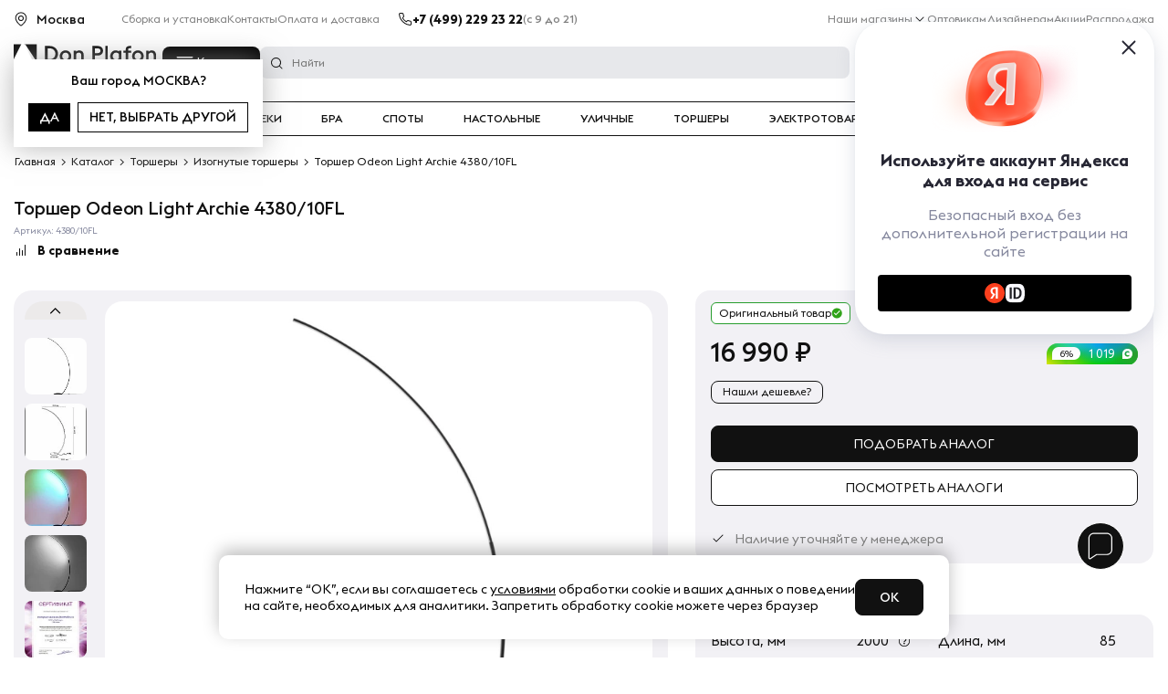

--- FILE ---
content_type: text/html; charset=UTF-8
request_url: https://donplafon.ru/products/torsher_odeon_light_archie_4380_10fl/
body_size: 39408
content:
	<!DOCTYPE html>
	<html lang="ru">
<head>
	<title>Торшер Odeon Light Archie 4380/10FL - купить в Москве по выгодной цене с доставкой по России | Интернет магазин Donplafon.ru</title>
	<meta name="viewport" content="width=device-width, user-scalable=1, initial-scale=1.0, maximum-scale=5.0, minimum-scale=1.0, viewport-fit=cover">
<meta name="robots" content="index, follow" />
<meta name="description" content="Торшер Odeon Light Archie 4380/10FL купить по выгодной цене в интернет магазине света Дон Плафон с доставкой по Москве и России ⭐ Гарантия - 18 месяцев, скидки, рассрочка долями, выгодные цены." />
	<link rel="preload" href="/local/templates/donplafon_base/fonts/EuclidTriangle-Medium.woff2" as="font" crossorigin>
	<link rel="preload" href="/local/templates/donplafon_base/fonts/EuclidTriangle-Regular.woff2" as="font" crossorigin>
	<link rel="preload" href="/local/templates/donplafon_base/fonts/EuclidTriangle-Bold.woff2" as="font" crossorigin>
	<script data-skip-moving="true" type="text/javascript" src="/local/templates/donplafon_base/assets/lib/jquery-3.4.1.min.js"></script>
<script type="text/javascript" data-skip-moving="true">(function(w, d) {var v = w.frameCacheVars = {'CACHE_MODE':'HTMLCACHE','storageBlocks':[],'dynamicBlocks':{'MarquizHeader':'5e732a1878be','topbanner':'68b329da9893','pfRhXZ':'d41d8cd98f00','LkGdQn':'7b32e996108f','contacts_header':'d41d8cd98f00','XEVOpk':'7d4a31ace21d','6ckAFR':'880e306a5112','0QmUw5':'2c9563a003bc','user_auth':'38928dfc445d','bx_basketFKauiI':'f68473655f2b','R6kNCt':'92fc6f61606a','g8taYv':'9f0c52dd1737','l8Uw93':'3d908d19b472','bx_basketT0kNhm':'f9b550c73a2a','productInfo__subbtns':'4c7a4ed61f77','black-friday-icon':'4f2fbf2e5513','productInfo__action':'b10fe8b7f2dc','productInfo__costs':'030ddac870b4','productInfo__btns':'f1939d9b27df','productInfo__status':'b0a54deba678','productInfo__delivery':'d41d8cd98f00','plafonReview':'796ace40c8c9','cartFixed':'2e2dd73ca4e2','qepX1R':'1971c3113883','collectionProducts':'21dd699ba894','elTag':'142a9e2ab0f3','scriptfooter':'962415af6a6a','QG6DMX':'328665102034','aid':'d41d8cd98f00','contacts_footer':'d41d8cd98f00','rIpOz9':'fe3fbb671571','NMQc3w':'9bc9152d1a29','mKUqxK':'585e87eae1d9','QrkjRf':'91ad375a547e','MarquizFooter':'73d0a7b3fab5'},'AUTO_UPDATE':true,'AUTO_UPDATE_TTL':'120','version':'2'};var inv = false;if (v.AUTO_UPDATE === false){if (v.AUTO_UPDATE_TTL && v.AUTO_UPDATE_TTL > 0){var lm = Date.parse(d.lastModified);if (!isNaN(lm)){var td = new Date().getTime();if ((lm + v.AUTO_UPDATE_TTL * 1000) >= td){w.frameRequestStart = false;w.preventAutoUpdate = true;return;}inv = true;}}else{w.frameRequestStart = false;w.preventAutoUpdate = true;return;}}var r = w.XMLHttpRequest ? new XMLHttpRequest() : (w.ActiveXObject ? new w.ActiveXObject("Microsoft.XMLHTTP") : null);if (!r) { return; }w.frameRequestStart = true;var m = v.CACHE_MODE; var l = w.location; var x = new Date().getTime();var q = "?bxrand=" + x + (l.search.length > 0 ? "&" + l.search.substring(1) : "");var u = l.protocol + "//" + l.host + l.pathname + q;r.open("GET", u, true);r.setRequestHeader("BX-ACTION-TYPE", "get_dynamic");r.setRequestHeader("X-Bitrix-Composite", "get_dynamic");r.setRequestHeader("BX-CACHE-MODE", m);r.setRequestHeader("BX-CACHE-BLOCKS", v.dynamicBlocks ? JSON.stringify(v.dynamicBlocks) : "");if (inv){r.setRequestHeader("BX-INVALIDATE-CACHE", "Y");}try { r.setRequestHeader("BX-REF", d.referrer || "");} catch(e) {}if (m === "APPCACHE"){r.setRequestHeader("BX-APPCACHE-PARAMS", JSON.stringify(v.PARAMS));r.setRequestHeader("BX-APPCACHE-URL", v.PAGE_URL ? v.PAGE_URL : "");}r.onreadystatechange = function() {if (r.readyState != 4) { return; }var a = r.getResponseHeader("BX-RAND");var b = w.BX && w.BX.frameCache ? w.BX.frameCache : false;if (a != x || !((r.status >= 200 && r.status < 300) || r.status === 304 || r.status === 1223 || r.status === 0)){var f = {error:true, reason:a!=x?"bad_rand":"bad_status", url:u, xhr:r, status:r.status};if (w.BX && w.BX.ready && b){BX.ready(function() {setTimeout(function(){BX.onCustomEvent("onFrameDataRequestFail", [f]);}, 0);});}w.frameRequestFail = f;return;}if (b){b.onFrameDataReceived(r.responseText);if (!w.frameUpdateInvoked){b.update(false);}w.frameUpdateInvoked = true;}else{w.frameDataString = r.responseText;}};r.send();var p = w.performance;if (p && p.addEventListener && p.getEntries && p.setResourceTimingBufferSize){var e = 'resourcetimingbufferfull';var h = function() {if (w.BX && w.BX.frameCache && w.BX.frameCache.frameDataInserted){p.removeEventListener(e, h);}else {p.setResourceTimingBufferSize(p.getEntries().length + 50);}};p.addEventListener(e, h);}})(window, document);</script>
<script type="text/javascript" data-skip-moving="true">(function(w, d, n) {var cl = "bx-core";var ht = d.documentElement;var htc = ht ? ht.className : undefined;if (htc === undefined || htc.indexOf(cl) !== -1){return;}var ua = n.userAgent;if (/(iPad;)|(iPhone;)/i.test(ua)){cl += " bx-ios";}else if (/Windows/i.test(ua)){cl += ' bx-win';}else if (/Macintosh/i.test(ua)){cl += " bx-mac";}else if (/Linux/i.test(ua) && !/Android/i.test(ua)){cl += " bx-linux";}else if (/Android/i.test(ua)){cl += " bx-android";}cl += (/(ipad|iphone|android|mobile|touch)/i.test(ua) ? " bx-touch" : " bx-no-touch");cl += w.devicePixelRatio && w.devicePixelRatio >= 2? " bx-retina": " bx-no-retina";var ieVersion = -1;if (/AppleWebKit/.test(ua)){cl += " bx-chrome";}else if (/Opera/.test(ua)){cl += " bx-opera";}else if (/Firefox/.test(ua)){cl += " bx-firefox";}ht.className = htc ? htc + " " + cl : cl;})(window, document, navigator);</script>
<link href="https://cdn.diginetica.net/" type="text/css"  rel="stylesheet" />
<link href="https://tracking.diginetica.net/" type="text/css"  rel="stylesheet" />
<link href="https://tracking-app.diginetica.net/" type="text/css"  rel="stylesheet" />
<link href="https://cdn.jsdelivr.net/npm/@fancyapps/ui@5.0/dist/fancybox/fancybox.css" type="text/css"  rel="stylesheet" />
<style type="text/css">:root{--ui-text-letter-spacing-auto:auto;--ui-text-letter-spacing-neg-3:-0.01em;--ui-text-letter-spacing-neg-2:-0.02em;--ui-text-letter-spacing-neg-1:-0.03em;--ui-text-letter-spacing-3:.15em;--ui-text-letter-spacing-2:.1em;--ui-text-letter-spacing-1:.025em;--ui-text-decoration-style-dashed:dashed;--ui-text-decoration-style-wavy:wavy;--ui-text-decoration-style-dotted:dotted;--ui-text-decoration-style-double:double;--ui-text-decoration-style-solid:solid;--ui-text-decoration-line-overline:overline;--ui-text-decoration-line-line-through:line-through;--ui-text-decoration-line-underline:underline;--ui-text-transform-lowercase:lowercase;--ui-text-transform-uppercase:uppercase;--ui-text-transform-capitalize:capitalize;--ui-text-transform-none:none;--ui-space-inset-8xl:72px;--ui-space-inset-7xl:64px;--ui-space-inset-6xl:48px;--ui-space-inset-5xl:40px;--ui-space-inset-4xl:36px;--ui-space-inset-3xl:32px;--ui-space-inset-2xl:28px;--ui-space-inset-xl:24px;--ui-space-inset-lg:20px;--ui-space-inset-md2:18px;--ui-space-inset-md:16px;--ui-space-inset-sm2:14px;--ui-space-inset-sm:12px;--ui-space-inset-xs2:10px;--ui-space-inset-xs:8px;--ui-space-inset-2xs2:6px;--ui-space-inset-2xs:4px;--ui-space-inset-3xs:2px;--ui-space-inset-none:0;--ui-space-inline-8xl-neg:-72px;--ui-space-inline-7xl-neg:-64px;--ui-space-inline-6xl-neg:-48px;--ui-space-inline-5xl-neg:-40px;--ui-space-inline-4xl-neg:-36px;--ui-space-inline-3xl-neg:-32px;--ui-space-inline-2xl-neg:-28px;--ui-space-inline-xl-neg:-24px;--ui-space-inline-lg-neg:-20px;--ui-space-inline-md2-neg:-18px;--ui-space-inline-md-neg:-16px;--ui-space-inline-sm2-neg:-14px;--ui-space-inline-sm-neg:-12px;--ui-space-inline-xs2-neg:-10px;--ui-space-inline-xs-neg:-8px;--ui-space-inline-2xs2-neg:-6px;--ui-space-inline-2xs-neg:-4px;--ui-space-inline-3xs-neg:-2px;--ui-space-inline-8xl:72px;--ui-space-inline-7xl:64px;--ui-space-inline-6xl:48px;--ui-space-inline-5xl:40px;--ui-space-inline-4xl:36px;--ui-space-inline-3xl:32px;--ui-space-inline-2xl:28px;--ui-space-inline-xl:24px;--ui-space-inline-lg:20px;--ui-space-inline-md2:18px;--ui-space-inline-md:16px;--ui-space-inline-sm2:14px;--ui-space-inline-sm:12px;--ui-space-inline-xs2:10px;--ui-space-inline-xs:8px;--ui-space-inline-2xs2:6px;--ui-space-inline-2xs:4px;--ui-space-inline-3xs:2px;--ui-space-inline-none:0;--ui-space-stack-8xl-neg:-72px;--ui-space-stack-7xl-neg:-64px;--ui-space-stack-6xl-neg:-48px;--ui-space-stack-5xl-neg:-40px;--ui-space-stack-4xl-neg:-36px;--ui-space-stack-3xl-neg:-32px;--ui-space-stack-2xl-neg:-28px;--ui-space-stack-xl-neg:-24px;--ui-space-stack-lg-neg:-20px;--ui-space-stack-md2-neg:-18px;--ui-space-stack-md-neg:-16px;--ui-space-stack-sm2-neg:-14px;--ui-space-stack-sm-neg:-12px;--ui-space-stack-xs2-neg:-10px;--ui-space-stack-xs-neg:-8px;--ui-space-stack-2xs2-neg:-6px;--ui-space-stack-2xs-neg:-4px;--ui-space-stack-3xs-neg:-2px;--ui-space-stack-8xl:72px;--ui-space-stack-7xl:64px;--ui-space-stack-6xl:48px;--ui-space-stack-5xl:40px;--ui-space-stack-4xl:36px;--ui-space-stack-3xl:32px;--ui-space-stack-2xl:28px;--ui-space-stack-xl:24px;--ui-space-stack-lg:20px;--ui-space-stack-md2:18px;--ui-space-stack-md:16px;--ui-space-stack-sm2:14px;--ui-space-stack-sm:12px;--ui-space-stack-xs2:10px;--ui-space-stack-xs:8px;--ui-space-stack-2xs2:6px;--ui-space-stack-2xs:4px;--ui-space-stack-3xs:2px;--ui-space-stack-none:0;--ui-size-8xl:72px;--ui-size-7xl:64px;--ui-size-6xl:48px;--ui-size-5xl:40px;--ui-size-4xl:36px;--ui-size-3xl:32px;--ui-size-2xl:28px;--ui-size-xl:24px;--ui-size-lg:20px;--ui-size-md2:18px;--ui-size-md:16px;--ui-size-sm2:14px;--ui-size-sm:12px;--ui-size-xs2:10px;--ui-size-xs:8px;--ui-size-2xs2:6px;--ui-size-2xs:4px;--ui-size-3xs:2px;--ui-size-none:0;--ui-shadow-left-4xl:-16px 0 24px 0 rgba(0,0,0,0.11);--ui-shadow-left-3xl:-12px 0 17px 0 rgba(0,0,0,0.1);--ui-shadow-left-2xl:-8px 0 10px 0 rgba(0,0,0,0.1);--ui-shadow-left-xl:-6px 0 10px 0 rgba(0,0,0,0.1);--ui-shadow-left-l:-4px 0 5px 0 rgba(0,0,0,0.08);--ui-shadow-left-m:-3px 0 4px 0 rgba(0,0,0,0.08);--ui-shadow-left-s:-2px 0 4px 0 rgba(0,0,0,0.08);--ui-shadow-left-xs:-2px 0 2px 0 rgba(0,0,0,0.07);--ui-shadow-left-2xs:-1px 0 2px 0 rgba(0,0,0,0.06);--ui-shadow-bottom-4xl:0 16px 24px 0 rgba(0,0,0,0.11);--ui-shadow-bottom-3xl:0 12px 17px 0 rgba(0,0,0,0.1);--ui-shadow-bottom-2xl:0 8px 10px 0 rgba(0,0,0,0.1);--ui-shadow-bottom-xl:0 6px 10px 0 rgba(0,0,0,0.1);--ui-shadow-bottom-l:0 4px 5px 0 rgba(0,0,0,0.08);--ui-shadow-bottom-m:0 3px 4px 0 rgba(0,0,0,0.08);--ui-shadow-bottom-s:0 2px 4px 0 rgba(0,0,0,0.08);--ui-shadow-bottom-xs:0 2px 2px 0 rgba(0,0,0,0.07);--ui-shadow-bottom-2xs:0 1px 2px 0 rgba(0,0,0,0.06);--ui-shadow-right-4xl:16px 0 24px 0 rgba(0,0,0,0.11);--ui-shadow-right-3xl:12px 0 17px 0 rgba(0,0,0,0.1);--ui-shadow-right-2xl:8px 0 10px 0 rgba(0,0,0,0.1);--ui-shadow-right-xl:6px 0 10px 0 rgba(0,0,0,0.1);--ui-shadow-right-l:4px 0 5px 0 rgba(0,0,0,0.08);--ui-shadow-right-m:3px 0 4px 0 rgba(0,0,0,0.08);--ui-shadow-right-s:2px 0 4px 0 rgba(0,0,0,0.08);--ui-shadow-right-xs:2px 0 2px 0 rgba(0,0,0,0.07);--ui-shadow-right-2xs:1px 0 2px 0 rgba(0,0,0,0.06);--ui-shadow-top-4xl:0 -16px 24px 0 rgba(0,0,0,0.11);--ui-shadow-top-3xl:0 -12px 17px 0 rgba(0,0,0,0.1);--ui-shadow-top-2xl:0 -8px 10px 0 rgba(0,0,0,0.1);--ui-shadow-top-xl:0 -6px 10px 0 rgba(0,0,0,0.1);--ui-shadow-top-l:0 -4px 5px 0 rgba(0,0,0,0.08);--ui-shadow-top-m:0 -3px 4px 0 rgba(0,0,0,0.08);--ui-shadow-top-s:0 -2px 4px 0 rgba(0,0,0,0.08);--ui-shadow-top-xs:0 -2px 2px 0 rgba(0,0,0,0.07);--ui-shadow-top-2xs:0 -1px 2px 0 rgba(0,0,0,0.06);--ui-opacity-none:0;--ui-opacity-full:1;--ui-opacity-90:.9;--ui-opacity-80:.8;--ui-opacity-70:.7;--ui-opacity-60:.6;--ui-opacity-50:.5;--ui-opacity-40:.4;--ui-opacity-30:.3;--ui-opacity-20:.2;--ui-opacity-10:.1;--ui-opacity-5:.05;--ui-font-line-height-3xl:2;--ui-font-line-height-2xl:1.75;--ui-font-line-height-xl:1.62;--ui-font-line-height-lg:1.5;--ui-font-line-height-md:1.4;--ui-font-line-height-sm:1.35;--ui-font-line-height-2xs:1.3;--ui-font-line-height-3xs:1.2;--ui-font-line-height-reset:1;--ui-font-size-5xl:28px;--ui-font-size-4xl:24px;--ui-font-size-3xl:22px;--ui-font-size-2xl:18px;--ui-font-size-xl:16px;--ui-font-size-lg:15px;--ui-font-size-md:14px;--ui-font-size-sm:13px;--ui-font-size-xs:12px;--ui-font-size-3xs:11px;--ui-font-size-4xs:10px;--ui-font-size-5xs:9px;--ui-font-size-6xs:8px;--ui-font-size-7xs:7px;--ui-font-weight-extra-black:950;--ui-font-weight-black:900;--ui-font-weight-extra-bold:800;--ui-font-weight-bold:700;--ui-font-weight-semi-bold:600;--ui-font-weight-medium:500;--ui-font-weight-normal:400;--ui-font-weight-regular:400;--ui-font-weight-light:300;--ui-font-weight-extra-light:200;--ui-font-weight-thin:100;--ui-font-family-helvetica:"Helvetica Neue",Helvetica,Arial,sans-serif;--ui-font-family-system-mono:ui-monospace,SFMono-Regular,"SF Mono",Consolas,"Liberation Mono",Menlo,monospace;--ui-font-family-system:system-ui,-apple-system,BlinkMacSystemFont,"Segoe UI",Roboto,Ubuntu,"Helvetica Neue",Arial,sans-serif,'Apple Color Emoji','Segoe UI Emoji','Segoe UI Symbol';--ui-color-palette-beige-base:#fdfae1;--ui-color-palette-beige-base-rgb:253,250,225;--ui-color-palette-gray-02:#f8fafb;--ui-color-palette-gray-02-rgb:248,250,251;--ui-color-palette-gray-03:#f5f7f8;--ui-color-palette-gray-03-rgb:245,247,248;--ui-color-palette-gray-04:#f1f4f6;--ui-color-palette-gray-04-rgb:241,244,246;--ui-color-palette-gray-05:#eef2f4;--ui-color-palette-gray-05-rgb:238,242,244;--ui-color-palette-gray-90:#525c69;--ui-color-palette-gray-90-rgb:82,92,105;--ui-color-palette-gray-80:#6a737f;--ui-color-palette-gray-80-rgb:106,115,127;--ui-color-palette-gray-70:#828b95;--ui-color-palette-gray-70-rgb:130,139,149;--ui-color-palette-gray-60:#959ca4;--ui-color-palette-gray-60-rgb:149,156,164;--ui-color-palette-gray-50:#a8adb4;--ui-color-palette-gray-50-rgb:168,173,180;--ui-color-palette-gray-40:#bdc1c6;--ui-color-palette-gray-40-rgb:189,193,198;--ui-color-palette-gray-35:#c9ccd0;--ui-color-palette-gray-35-rgb:201,204,208;--ui-color-palette-gray-30:#d5d7db;--ui-color-palette-gray-30-rgb:213,215,219;--ui-color-palette-gray-20:#dfe0e3;--ui-color-palette-gray-20-rgb:223,224,227;--ui-color-palette-gray-15:#e6e7e9;--ui-color-palette-gray-15-rgb:230,231,233;--ui-color-palette-gray-10:#edeef0;--ui-color-palette-gray-10-rgb:237,238,240;--ui-color-palette-red-solid:#f0371b;--ui-color-palette-red-solid-rgb:240,55,27;--ui-color-palette-red-95:#800602;--ui-color-palette-red-95-rgb:128,6,2;--ui-color-palette-red-90:#9a0703;--ui-color-palette-red-90-rgb:154,7,3;--ui-color-palette-red-80:#c21b16;--ui-color-palette-red-80-rgb:194,27,22;--ui-color-palette-red-70:#e92f2a;--ui-color-palette-red-70-rgb:233,47,42;--ui-color-palette-red-60:#f4433e;--ui-color-palette-red-60-rgb:244,67,62;--ui-color-palette-red-50:#ff5752;--ui-color-palette-red-50-rgb:255,87,82;--ui-color-palette-red-45:#ff7c78;--ui-color-palette-red-45-rgb:255,124,120;--ui-color-palette-red-40:#ff9a97;--ui-color-palette-red-40-rgb:255,154,151;--ui-color-palette-red-30:#ffcdcc;--ui-color-palette-red-30-rgb:255,205,204;--ui-color-palette-red-25:#ffdcdb;--ui-color-palette-red-25-rgb:255,220,219;--ui-color-palette-red-20:#ffe8e8;--ui-color-palette-red-20-rgb:255,232,232;--ui-color-palette-red-15:#fff0f0;--ui-color-palette-red-15-rgb:255,240,240;--ui-color-palette-red-10:#fff8f8;--ui-color-palette-red-10-rgb:255,248,248;--ui-color-palette-orange-95:#614000;--ui-color-palette-orange-95-rgb:97,64,0;--ui-color-palette-orange-90:#7a5100;--ui-color-palette-orange-90-rgb:122,81,0;--ui-color-palette-orange-80:#9f6a00;--ui-color-palette-orange-80-rgb:159,106,0;--ui-color-palette-orange-70:#c48300;--ui-color-palette-orange-70-rgb:196,131,0;--ui-color-palette-orange-60:#e89b06;--ui-color-palette-orange-60-rgb:232,155,6;--ui-color-palette-orange-50:#ffa900;--ui-color-palette-orange-50-rgb:255,169,0;--ui-color-palette-orange-40:#ffc34d;--ui-color-palette-orange-40-rgb:255,195,77;--ui-color-palette-orange-30:#ffe1a6;--ui-color-palette-orange-30-rgb:255,225,166;--ui-color-palette-orange-25:#ffe9be;--ui-color-palette-orange-25-rgb:255,233,190;--ui-color-palette-orange-20:#fff1d6;--ui-color-palette-orange-20-rgb:255,241,214;--ui-color-palette-orange-15:#fff5e3;--ui-color-palette-orange-15-rgb:255,245,227;--ui-color-palette-orange-10:#fffaf0;--ui-color-palette-orange-10-rgb:255,250,240;--ui-color-palette-green-95:#3d4f00;--ui-color-palette-green-95-rgb:61,79,0;--ui-color-palette-green-90:#506900;--ui-color-palette-green-90-rgb:80,105,0;--ui-color-palette-green-80:#688800;--ui-color-palette-green-80-rgb:104,136,0;--ui-color-palette-green-70:#7fa800;--ui-color-palette-green-70-rgb:127,168,0;--ui-color-palette-green-60:#8dbb00;--ui-color-palette-green-60-rgb:141,187,0;--ui-color-palette-green-55:#95c500;--ui-color-palette-green-55-rgb:149,197,0;--ui-color-palette-green-50:#9dcf00;--ui-color-palette-green-50-rgb:157,207,0;--ui-color-palette-green-40:#bbde4d;--ui-color-palette-green-40-rgb:187,222,77;--ui-color-palette-green-35:#cfe780;--ui-color-palette-green-35-rgb:207,231,128;--ui-color-palette-green-30:#e2f1b3;--ui-color-palette-green-30-rgb:226,241,179;--ui-color-palette-green-25:#faf6c3;--ui-color-palette-green-25-rgb:250,246,195;--ui-color-palette-green-20:#f1fbd0;--ui-color-palette-green-20-rgb:241,251,208;--ui-color-palette-green-15:#f5fcde;--ui-color-palette-green-15-rgb:245,252,222;--ui-color-palette-green-10:#fafded;--ui-color-palette-green-10-rgb:250,253,237;--ui-color-palette-blue-95:#004f69;--ui-color-palette-blue-95-rgb:0,79,105;--ui-color-palette-blue-90:#006484;--ui-color-palette-blue-90-rgb:0,100,132;--ui-color-palette-blue-80:#00789e;--ui-color-palette-blue-80-rgb:0,120,158;--ui-color-palette-blue-70:#008dba;--ui-color-palette-blue-70-rgb:0,141,186;--ui-color-palette-blue-60:#11a9d9;--ui-color-palette-blue-60-rgb:17,169,217;--ui-color-palette-blue-50:#2fc6f6;--ui-color-palette-blue-50-rgb:47,198,246;--ui-color-palette-blue-40:#7fdefc;--ui-color-palette-blue-40-rgb:127,222,252;--ui-color-palette-blue-30:#c3f0ff;--ui-color-palette-blue-30-rgb:195,240,255;--ui-color-palette-blue-25:#d3f4ff;--ui-color-palette-blue-25-rgb:211,244,255;--ui-color-palette-blue-20:#e5f9ff;--ui-color-palette-blue-20-rgb:229,249,255;--ui-color-palette-blue-15:#ecfafe;--ui-color-palette-blue-15-rgb:236,250,254;--ui-color-palette-blue-10:#f4fcfe;--ui-color-palette-blue-10-rgb:244,252,254;--ui-color-palette-white-base:#fff;--ui-color-palette-white-base-rgb:255,255,255;--ui-color-palette-black-base:#333;--ui-color-palette-black-base-rgb:51,51,51;--ui-color-palette-black-solid:#000;--ui-color-palette-black-solid-rgb:0,0,0;--ui-color-overlay-base:rgba(255,255,255,0.5);--ui-color-accent-yellow:#fef3b8;--ui-color-accent-yellow-rgb:254,243,184;--ui-color-accent-purple:#a77bde;--ui-color-accent-purple-rgb:167,123,222;--ui-color-accent-turquoise:#05b5ab;--ui-color-accent-turquoise-rgb:5,181,171;--ui-color-accent-green:#29ad49;--ui-color-accent-green-rgb:41,173,73;--ui-color-accent-brown:#ae914b;--ui-color-accent-brown-rgb:174,145,75;--ui-color-accent-pink:#fb6dba;--ui-color-accent-pink-rgb:251,109,186;--ui-color-accent-aqua:#55d0e0;--ui-color-accent-aqua-rgb:85,208,224;--ui-color-accent-light-blue:#559be6;--ui-color-accent-light-blue-rgb:85,155,230;--ui-color-tag-9:#e2e3e5;--ui-color-tag-9-rgb:226,227,229;--ui-color-tag-8:#ccd3dd;--ui-color-tag-8-rgb:204,211,221;--ui-color-tag-7:#dfc684;--ui-color-tag-7-rgb:223,198,132;--ui-color-tag-6:#ace5ec;--ui-color-tag-6-rgb:172,229,236;--ui-color-tag-5:#c2d1f0;--ui-color-tag-5-rgb:194,209,240;--ui-color-tag-4:#87eda0;--ui-color-tag-4-rgb:135,237,160;--ui-color-tag-3:#dbf087;--ui-color-tag-3-rgb:219,240,135;--ui-color-tag-2:#00baf2;--ui-color-tag-2-rgb:0,186,242;--ui-color-tag-1:#bcedfc;--ui-color-tag-1-rgb:188,237,252;--ui-color-link-primary-base:#2066b0;--ui-color-link-primary-base-rgb:32,102,176;--ui-color-background-none:none;--ui-color-background-transparent:transparent;--ui-border-width-thick:2px;--ui-border-width-thin:1px;--ui-border-radius-pill:99rem;--ui-border-radius-circle:50%;--ui-border-radius-3xl:20px;--ui-border-radius-2xl:16px;--ui-border-radius-xl:14px;--ui-border-radius-lg:12px;--ui-border-radius-md:10px;--ui-border-radius-sm:8px;--ui-border-radius-xs:6px;--ui-border-radius-2xs:4px;--ui-border-radius-3xs:2px;--ui-border-radius-none:0;--ui-typography-text-lg-font-weight:400;--ui-typography-text-lg-line-height:1.4;--ui-typography-text-lg-font-size:var(--ui-font-size-lg);--ui-typography-text-md-font-weight:400;--ui-typography-text-md-line-height:1.4;--ui-typography-text-md-font-size:var(--ui-font-size-md);--ui-typography-text-sm-font-weight:400;--ui-typography-text-sm-line-height:1.4;--ui-typography-text-sm-font-size:var(--ui-font-size-sm);--ui-typography-text-xs-font-weight:400;--ui-typography-text-xs-line-height:1.35;--ui-typography-text-xs-font-size:var(--ui-font-size-xs);--ui-typography-heading-h6-color:var(--ui-color-palette-black-base);--ui-typography-heading-h6-font-weight:600;--ui-typography-heading-h6-line-height:1.4;--ui-typography-heading-h6-font-size:var(--ui-font-size-md);--ui-typography-heading-h5-color:var(--ui-color-palette-black-base);--ui-typography-heading-h5-font-weight:400;--ui-typography-heading-h5-line-height:1.35;--ui-typography-heading-h5-font-size:var(--ui-font-size-xl);--ui-typography-heading-h4-color:var(--ui-color-palette-black-base);--ui-typography-heading-h4-font-weight:400;--ui-typography-heading-h4-line-height:1.35;--ui-typography-heading-h4-font-size:var(--ui-font-size-2xl);--ui-typography-heading-h3-color:var(--ui-color-palette-black-base);--ui-typography-heading-h3-font-weight:300;--ui-typography-heading-h3-line-height:1.3;--ui-typography-heading-h3-font-size:var(--ui-font-size-3xl);--ui-typography-heading-h2-color:var(--ui-color-palette-black-base);--ui-typography-heading-h2-font-weight:300;--ui-typography-heading-h2-line-height:1.3;--ui-typography-heading-h2-font-size:var(--ui-font-size-4xl);--ui-typography-heading-h1-color:var(--ui-color-palette-black-base);--ui-typography-heading-h1-font-weight:300;--ui-typography-heading-h1-line-height:1.2;--ui-typography-heading-h1-font-size:var(--ui-font-size-5xl);--ui-color-base-default:var(--ui-color-palette-black-base);--ui-color-base-default-rgb:var(--ui-color-palette-black-base-rgb);--ui-color-base-solid:var(--ui-color-palette-black-solid);--ui-color-base-solid-rgb:var(--ui-color-palette-black-solid-rgb);--ui-color-base-05:var(--ui-color-palette-gray-05);--ui-color-base-05-rgb:var(--ui-color-palette-gray-05-rgb);--ui-color-base-04:var(--ui-color-palette-gray-04);--ui-color-base-04-rgb:var(--ui-color-palette-gray-04-rgb);--ui-color-base-03:var(--ui-color-palette-gray-03);--ui-color-base-03-rgb:var(--ui-color-palette-gray-03-rgb);--ui-color-base-02:var(--ui-color-palette-gray-02);--ui-color-base-02-rgb:var(--ui-color-palette-gray-02-rgb);--ui-color-base-90:var(--ui-color-palette-gray-90);--ui-color-base-90-rgb:var(--ui-color-palette-gray-90-rgb);--ui-color-base-80:var(--ui-color-palette-gray-80);--ui-color-base-80-rgb:var(--ui-color-palette-gray-80-rgb);--ui-color-base-70:var(--ui-color-palette-gray-70);--ui-color-base-70-rgb:var(--ui-color-palette-gray-70-rgb);--ui-color-base-60:var(--ui-color-palette-gray-60);--ui-color-base-60-rgb:var(--ui-color-palette-gray-60-rgb);--ui-color-base-50:var(--ui-color-palette-gray-50);--ui-color-base-50-rgb:var(--ui-color-palette-gray-50-rgb);--ui-color-base-40:var(--ui-color-palette-gray-40);--ui-color-base-40-rgb:var(--ui-color-palette-gray-40-rgb);--ui-color-base-35:var(--ui-color-palette-gray-35);--ui-color-base-35-rgb:var(--ui-color-palette-gray-35-rgb);--ui-color-base-30:var(--ui-color-palette-gray-30);--ui-color-base-30-rgb:var(--ui-color-palette-gray-30-rgb);--ui-color-base-20:var(--ui-color-palette-gray-20);--ui-color-base-20-rgb:var(--ui-color-palette-gray-20-rgb);--ui-color-base-15:var(--ui-color-palette-gray-15);--ui-color-base-15-rgb:var(--ui-color-palette-gray-15-rgb);--ui-color-base-10:var(--ui-color-palette-gray-10);--ui-color-base-10-rgb:var(--ui-color-palette-gray-10-rgb);--ui-color-background-note:var(--ui-color-palette-beige-base);--ui-color-background-note-rgb:var(--ui-color-palette-beige-base-rgb);--ui-color-background-on-alert:var(--ui-color-palette-red-70);--ui-color-background-on-alert-rgb:var(--ui-color-palette-red-70-rgb);--ui-color-background-alert:var(--ui-color-palette-red-20);--ui-color-background-alert-rgb:var(--ui-color-palette-red-20-rgb);--ui-color-background-on-warning:var(--ui-color-palette-orange-70);--ui-color-background-on-warning-rgb:var(--ui-color-palette-orange-70-rgb);--ui-color-background-warning:var(--ui-color-palette-orange-20);--ui-color-background-warning-rgb:var(--ui-color-palette-orange-20-rgb);--ui-color-background-on-success:var(--ui-color-palette-green-70);--ui-color-background-on-success-rgb:var(--ui-color-palette-green-70-rgb);--ui-color-background-success:var(--ui-color-palette-green-20);--ui-color-background-success-rgb:var(--ui-color-palette-green-20-rgb);--ui-color-background-on-info:var(--ui-color-palette-blue-70);--ui-color-background-on-info-rgb:var(--ui-color-palette-blue-70-rgb);--ui-color-background-info:var(--ui-color-palette-blue-20);--ui-color-background-info-rgb:var(--ui-color-palette-blue-20-rgb);--ui-color-background-tertiary:var(--ui-color-palette-gray-05);--ui-color-background-tertiary-rgb:var(--ui-color-palette-gray-05-rgb);--ui-color-background-secondary:var(--ui-color-palette-gray-10);--ui-color-background-secondary-rgb:var(--ui-color-palette-gray-10-rgb);--ui-color-background-primary:var(--ui-color-palette-white-base);--ui-color-background-primary-rgb:var(--ui-color-palette-white-base-rgb);--ui-color-text-warning:var(--ui-color-palette-orange-50);--ui-color-text-warning-rgb:var(--ui-color-palette-orange-50-rgb);--ui-color-text-alert:var(--ui-color-palette-red-50);--ui-color-text-alert-rgb:var(--ui-color-palette-red-50-rgb);--ui-color-text-subtle:var(--ui-color-palette-gray-70);--ui-color-text-subtle-rgb:var(--ui-color-palette-gray-70-rgb);--ui-color-text-secondary:var(--ui-color-palette-gray-90);--ui-color-text-secondary-rgb:var(--ui-color-palette-gray-90-rgb);--ui-color-text-primary:var(--ui-color-palette-black-base);--ui-color-text-primary-rgb:var(--ui-color-palette-black-base-rgb);--ui-color-extranet:var(--ui-color-palette-orange-60);--ui-color-extranet-rgb:var(--ui-color-palette-orange-60-rgb);--ui-color-on-primary-alt:var(--ui-color-palette-white-base);--ui-color-on-primary-alt-rgb:var(--ui-color-palette-white-base-rgb);--ui-color-primary-alt:var(--ui-color-palette-green-50);--ui-color-primary-alt-rgb:var(--ui-color-palette-green-50-rgb);--ui-color-on-primary:var(--ui-color-palette-white-base);--ui-color-on-primary-rgb:var(--ui-color-palette-white-base-rgb);--ui-color-primary:var(--ui-color-palette-blue-50);--ui-color-primary-rgb:var(--ui-color-palette-blue-50-rgb)}.ui-typography-heading-h1{font-size:var(--ui-typography-heading-h1-font-size);line-height:var(--ui-typography-heading-h1-line-height);font-weight:var(--ui-typography-heading-h1-font-weight);color:var(--ui-typography-heading-h1-color)}.ui-typography-heading-h2{font-size:var(--ui-typography-heading-h2-font-size);line-height:var(--ui-typography-heading-h2-line-height);font-weight:var(--ui-typography-heading-h2-font-weight);color:var(--ui-typography-heading-h2-color)}.ui-typography-heading-h3{font-size:var(--ui-typography-heading-h3-font-size);line-height:var(--ui-typography-heading-h3-line-height);font-weight:var(--ui-typography-heading-h3-font-weight);color:var(--ui-typography-heading-h3-color)}.ui-typography-heading-h4{font-size:var(--ui-typography-heading-h4-font-size);line-height:var(--ui-typography-heading-h4-line-height);font-weight:var(--ui-typography-heading-h4-font-weight);color:var(--ui-typography-heading-h4-color)}.ui-typography-heading-h5{font-size:var(--ui-typography-heading-h5-font-size);line-height:var(--ui-typography-heading-h5-line-height);font-weight:var(--ui-typography-heading-h5-font-weight);color:var(--ui-typography-heading-h5-color)}.ui-typography-heading-h6{font-size:var(--ui-typography-heading-h6-font-size);line-height:var(--ui-typography-heading-h6-line-height);font-weight:var(--ui-typography-heading-h6-font-weight);color:var(--ui-typography-heading-h6-color)}.ui-typography-text-xs{font-size:var(--ui-typography-text-xs-font-size);line-height:var(--ui-typography-text-xs-line-height);font-weight:var(--ui-typography-text-xs-font-weight)}.ui-typography-text-sm{font-size:var(--ui-typography-text-sm-font-size);line-height:var(--ui-typography-text-sm-line-height);font-weight:var(--ui-typography-text-sm-font-weight)}.ui-typography-text-md{font-size:var(--ui-typography-text-md-font-size);line-height:var(--ui-typography-text-md-line-height);font-weight:var(--ui-typography-text-md-font-weight)}.ui-typography-text-lg{font-size:var(--ui-typography-text-lg-font-size);line-height:var(--ui-typography-text-lg-line-height);font-weight:var(--ui-typography-text-lg-font-weight)}</style>
<style type="text/css">:root{--ui-font-family-open-sans:'Open Sans','Helvetica Neue',Helvetica,Arial,sans-serif}@font-face{font-family:'Open Sans';src:local('Open Sans'),url('/bitrix/js/ui/fonts/opensans/opensans-regular.woff') format('woff'),url('/bitrix/js/ui/fonts/opensans/opensans-regular.ttf') format('truetype');font-weight:400;font-style:normal}@font-face{font-family:'Open Sans';src:local('Open Sans Light'),url('/bitrix/js/ui/fonts/opensans/opensans-light.woff') format('woff'),url('/bitrix/js/ui/fonts/opensans/opensans-light.ttf') format('truetype');font-weight:300;font-style:normal}@font-face{font-family:'Open Sans';src:local('Open Sans Semibold'),url('/bitrix/js/ui/fonts/opensans/opensans-semibold.woff') format('woff'),url('/bitrix/js/ui/fonts/opensans/opensans-semibold.ttf') format('truetype');font-weight:600;font-style:normal}@font-face{font-family:'Open Sans';src:local('Open Sans Bold'),url('/bitrix/js/ui/fonts/opensans/opensans-bold.woff') format('woff'),url('/bitrix/js/ui/fonts/opensans/opensans-bold.ttf') format('truetype');font-weight:700;font-style:normal}@font-face{font-family:'OpenSans';src:local('Open Sans'),url('/bitrix/js/ui/fonts/opensans/opensans-regular.woff') format('woff'),url('/bitrix/js/ui/fonts/opensans/opensans-regular.ttf') format('truetype');font-weight:normal;font-style:normal}@font-face{font-family:'OpenSans-Regular';src:local('Open Sans'),url('/bitrix/js/ui/fonts/opensans/opensans-regular.woff') format('woff'),url('/bitrix/js/ui/fonts/opensans/opensans-regular.ttf') format('truetype');font-weight:normal;font-style:normal}@font-face{font-family:'OpenSans-Light';src:local('Open Sans Light'),url('/bitrix/js/ui/fonts/opensans/opensans-light.woff') format('woff'),url('/bitrix/js/ui/fonts/opensans/opensans-light.ttf') format('truetype');font-weight:normal;font-style:normal}@font-face{font-family:'OpenSans-Semibold';src:local('Open Sans Semibold'),url('/bitrix/js/ui/fonts/opensans/opensans-semibold.woff') format('woff'),url('/bitrix/js/ui/fonts/opensans/opensans-semibold.ttf') format('truetype');font-weight:normal;font-style:normal}@font-face{font-family:'OpenSans-Bold';src:local('Open Sans Bold'),url('/bitrix/js/ui/fonts/opensans/opensans-bold.woff') format('woff'),url('/bitrix/js/ui/fonts/opensans/opensans-bold.ttf') format('truetype');font-weight:normal;font-style:normal}</style>
<style type="text/css"> /* Start:/local/templates/donplafon_base/components/bitrix/catalog.element/.default/style.css?175675353511361*/ .fancybox__slide {padding:44px calc((100% - 1000px + 44px) / 2)} .fancybox__container { --fancybox-bg:rgba(24,24,27,0.88); } @media only screen and (min-width:760px) and (max-width:800px) { .go-analogs { font-size:13px!important; } } @media (max-width:767px) { .go-analogs { margin-top:10px; } } @media (max-width:768px) { .col-12.mt-3 .underOrder { display:none; } } @media (min-width:768px) { /* body.banner .productInfo .d-flex.justify-content-between > .d-flex{ margin-top:40px; } body.scroll.banner .productInfo .d-flex.justify-content-between > .d-flex{ margin-top:20px; } */ } .arrow-block{ width:calc(100% - 82px); position:absolute; right:0; top:50%; transform:translateY(-50%); } .arrow-product{ position:absolute; z-index:50; top:50%; padding:0; overflow:hidden; text-indent:999px; border:none; background:#fff url(/local/templates/donplafon_base/assets/css/../../icons/slider-left-arrow.svg) no-repeat center center / 19px 17px; width:24px; height:24px; cursor:pointer; display:block; margin-top:-12px; z-index:10; transition:0.1s; cursor:pointer; } .arrow-product__prev{ } .arrow-product__next{ right:0; transform:rotate(-180deg); } /**===== dots =====*/ .dots { display:block; position:relative; padding:10px; } .dots span { position:absolute; width:10px; height:10px; background:rgba(0,0,0,0.25); border-radius:50%; -webkit-animation:dots 1.5s infinite ease-out; animation:dots 1.5s infinite ease-out; } .dots span:nth-child(1) { left:0px; -webkit-animation-delay:0.2s; animation-delay:0.2s; } .dots span:nth-child(2) { left:15px; -webkit-animation-delay:0.4s; animation-delay:0.4s; } .dots span:nth-child(3) { left:30px; -webkit-animation-delay:0.6s; animation-delay:0.6s; } .dots span:nth-child(4) { left:45px; -webkit-animation-delay:0.8s; animation-delay:0.8s; } @keyframes dots { 0% { background:#000000; -webkit-transform:scale(0.1); transform:scale(0.1); -webkit-transform:scale(0.1); transform:scale(0.1); } 50% { background:rgba(0,0,0,0.25); -webkit-transform:scale(0.5); transform:scale(0.5); -webkit-transform:scale(0.5); transform:scale(0.5); } 100% { background:#000000; -webkit-transform:scale(1); transform:scale(1); -webkit-transform:scale(1); transform:scale(1); } } @-webkit-keyframes dots { 0% { background:#000000; -webkit-transform:scale(0.1); transform:scale(0.1); } 50% { background:rgba(0,0,0,0.25); -webkit-transform:scale(0.5); transform:scale(0.5); } 100% { background:#000000; -webkit-transform:scale(1); transform:scale(1); } } /** END of dots */ .lampDots{ display:flex; justify-content:center; } /*donseo-69-*/ .cartFixed { position:fixed; display:flex; align-items:center; justify-content:space-between; min-height:80px; padding:0px 18px; top:72px; left:0; right:0; width:100%; background:#FFF; box-shadow:0px 4px 2px -2px #00000040; z-index:99; transform:translateY(-320%); transition:0.3s; } .cartFixed .btn_col_two{ display:none; } .cartFixed__article { font-size:10px; color:#85889E; } .cartFixed [data-id="cheaper"]{ display:none; } .cartFixed_active { transform:translateY(0%) !important; } .carFixed__lef { display:flex; align-items:center; } .cartFixed__img { width:56px; height:56px; margin-right:20px; } .cartFixed__name { font-size:20px; font-weight:500; } .carFixed__price { display:flex; align-items:flex-end; white-space:nowrap; } .carFixed__newprice { font-size:28px; font-weight:500; line-height:1; } .carFixed__newprice.red { color:#DE0C0C; } .carFixed__oldprice { font-size:14px; margin:0 0 0 7px; position:relative; color:#808080; } .carFixed__oldprice::before { position:absolute; content:""; left:0; top:50%; right:0; border-top:1px solid; border-color:inherit; -webkit-transform:rotate(-10deg); -moz-transform:rotate(-10deg); -ms-transform:rotate(-10deg); -o-transform:rotate(-10deg); transform:rotate(-10deg); } .carFixed__right { display:flex; align-items:center; gap:3vw; } .carFixed__buttons{ display:flex; align-items:center; } .cartFixed__by { margin-left:30px; } .carFixed__right a { padding:0 20px; white-space:nowrap; } .carFixed__cheaper:not(:empty){ margin-left:30px; } .cartFixed__discount { display:none; color:#DE0C0C; font-size:12px; } .cartFixed__add button span { padding:0 10px; } .cartFixed__by button span { padding:0 10px; } @media screen and (max-width:992px) { .item__btn_cart { margin-bottom:19px; } .cartFixed { padding:12px 15px; min-height:70px; } .cartFixed__img { /*display:none;*/ } .cartFixed__name { display:none; } .cartFixed__article { display:none; } .carFixed__price { margin-top:0; } .cartFixed__by { display:none; } .cartFixed__discount { display:block; } } .btnSaleTimeWrapper{ margin-top:10px; cursor:pointer; } .btnSaleTimeWrapper div{ width:100%; text-align:left; font-size:10px; } .carFixed__right .btnSaleTimeWrapper{ display:none; } .elTag__title{ font-weight:500; font-size:17px; line-height:22px; } .elTag{ padding:38px 0 54px; } .elTag ul{ margin:0; padding:0; list-style:none; display:flex; flex-wrap:wrap; align-items:center; margin-top:15px; } .elTag ul li{ margin:10px 5px; } .elTag ul li a{ color:#000; text-decoration:none; padding:5px 10px; border:1px solid #000; border-radius:10px; /*text-transform:uppercase;*/ font-size:14px; } .elTag a:hover{ background:#e2eaef; } /*REVIEW*/ .plafonReview__rating { margin-bottom:15px; } .plafonReview__count { font-size:14px; color:#000; text-transform:uppercase; margin:40px 0 30px; font-weight:500; } .plafonReview__item { border-bottom:0.5px solid #B8B8B8; padding-bottom:5px; margin-bottom:20px; } .plafonReview__item_last { border-bottom:none; } .plafonReview__header { display:flex; align-items:center; justify-content:space-between; } .plafonReview__name { color:#000; font-size:14px; text-transform:uppercase; margin:0; font-weight:600; } .plafonReview__title { font-size:14px; color:#000000; font-weight:500; margin:0 auto; } .plafonReview__text { color:#757575; font-size:14px; font-weight:400; display:block; margin-top:5px; margin-bottom:15px; } .plafonReview__pagination { font-size:14px; text-transform:uppercase; color:#000; font-weight:600; } .plafonReview__pagination:hover { cursor:pointer; } .productPage .productImages__list a div { width:68px; height:62px; margin:0 auto; background-size:cover; background-repeat:no-repeat; background-position:center center; border-radius:8px; } .deliveryCity__name { font-weight:600; font-size:15px; text-transform:uppercase; color:#000; margin:0; } .deliveryCity__block { margin-top:36px; } .deliveryCity__title { font-weight:500; font-size:14px; text-transform:uppercase; color:#000; margin:0 0 16px; } .deliveryCity__list { margin:0; padding:0; list-style:none; } .deliveryCity__item { margin-bottom:8px; } .deliveryCity__item:last-child { margin-bottom:0; } .deliveryCity__text { font-weight:500; font-size:14px; color:#000; margin:0; } .deliveryCity__text_bold { font-weight:bold; margin-top:8px; } .deliveryCity__button { margin:16px 0 0; font-weight:500; font-size:15px; text-transform:uppercase; color:#111; background:none; border:1px solid #000; padding:10px 20px; outline:none; } .deliveryCity__button:focus { outline:none; } .productInfo__type-blackfriday { background:#000; color:#EFF400; font-weight:600; text-transform:uppercase; } .productInfo__status.status.unavailable{ color:grey; } .productImagesPopup__small { width:50px; height:50px; } .productInfo__status_img { margin-right:10px; } .productImagesSlider__slide { text-align:center; } .productPage .plafonBtn_black { border-radius:8px; } @media screen and (min-width:576px) { .plafonBtn.plafonReview__btn { padding:3px 13px; font-size:10px; position:absolute; right:0; top:-60px; } .plafonBtn.plafonReview__btn.no-review { position:initial; } } @media screen and (max-width:768px) { .productPage .productImagesSlider img { max-height:390px !important; } } .element_popup{ height:21px; } .productImages{ min-height:520px; } .productInfo__info{ min-height:20px; } .ratio_multiply{ margin-top:10px; font-size:14px; } @media(max-width:1200px){ .cartFixed{ padding-left:15px; padding-right:15px; } .cartFixed__name{ font-size:17px; } } @media(max-width:768px){ .ratio_multiply{ font-size:12px; } .cartFixed{ width:unset; left:6px; right:6px; top:unset; bottom:calc(70px + env(safe-area-inset-bottom)); padding:8px 7px; border-radius:16px; transform:translateY(320%); } .carFixed__lef{ display:none; } .carFixed__right{ width:100%; justify-content:space-between; gap:0; } .carFixed__price{ flex-direction:column; align-items:flex-start; } .carFixed__oldprice{ margin:0; } .carFixed__cheaper:not(:empty){ margin-left:10px; } } @media(max-width:576px){ .plafonBtn.plafonReview__btn{ width:100%; padding:12px 0; font-size:14px; margin-bottom:20px; } } .productSliderLamp .productItem__btns .productItem__btn{ line-height:inherit; height:inherit; font-size:inherit; width:auto; } .collectionProducts__list .sber__percent { line-height:15px; } .move-reviews-btn{ display:flex; align-items:center; padding:7px 13px; font-weight:normal; border:1px solid #000; font-size:14px; border-radius:10px; width:max-content; cursor:pointer; } .move-reviews-btn:before{ content:''; display:block; width:20px; height:20px; background:url("data:image/svg+xml,%3Csvg width='20' height='20' viewBox='0 0 20 20' fill='none' xmlns='http://www.w3.org/2000/svg'%3E%3Cpath d='M15.8334 10.8317H10.8334V15.8317H9.16675V10.8317H4.16675V9.16504H9.16675V4.16504H10.8334V9.16504H15.8334V10.8317Z' fill='black'/%3E%3C/svg%3E%0A") center center no-repeat; margin-right:8px; } .product-row .productInfo__subbtns{ margin-bottom:34px; } .productImages{ padding:12px; border-radius:20px; background-color:#F2F1F5; } .product__top h1{ margin-bottom:0; } .product__top .compare-btn{ flex-direction:row-reverse; } .product__top .compare-btn span{ margin-left:.5rem; margin-right:0 !important; } .product__top .productInfo__article{ color:#85889E; font-size:10px; margin-bottom:4px; margin-top:5px; } .btn.btn_oneclick { background-color:transparent; } .collectionProducts .productItem__type_wrap,.sameProducts__slider .productItem__type_wrap,.collectionProducts .productItem__youtube,.sameProducts__slider .productItem__youtube { display:none; } .sameProducts__slider .productItem__fastview span,.collectionProducts .productItem__fastview span { display:none; } @media(min-width:1300px){ .cartFixed__add button span{ padding:0 50px; } } @media(min-width:1400px){ .cartFixed{ max-width:1300px; left:calc((100% - 1300px) / 2); right:calc((100% - 1300px) / 2); } } @media (max-width:768px) { .footer {padding-bottom:162px!important; } } /* End */ /* /local/templates/donplafon_base/components/bitrix/catalog.element/.default/style.css?175675353511361 */ </style>
<style type="text/css"> /* Start:/local/components/madmen/top.banner/templates/.default/style.css?175027336569*/ @media (max-width:767px) { .top-banner { height:35px!important; } } /* End */ /* /local/components/madmen/top.banner/templates/.default/style.css?175027336569 */ </style>
<link href="/bitrix/cache/css/s1/donplafon_base/template_164d09b094600dc883be9019d1425375/template_164d09b094600dc883be9019d1425375_v1.css?1766783280356597" type="text/css"  data-template-style="true" rel="stylesheet" />
<meta name="keywords" content="Торшер Odeon Light Archie 4380/10FL, 4380/10FL, Odeon Light Archie 4380/10FL, Одеон Лигхт 4380/10FL" />
<link rel="preload" as="image" href="/upload/resize_cache/iblock/731/chwqbbb09ci1oa2axqg2uo8yub7yr1rs/700_700_1/torsher_odeon_light_archie_4380_10fl.jpg" imagesrcset="/upload/resize_cache/iblock/731/chwqbbb09ci1oa2axqg2uo8yub7yr1rs/700_700_1/torsher_odeon_light_archie_4380_10fl.jpg" />
	<meta http-equiv="x-dns-prefetch-control" content="on">
	<meta property="og:title"
		  content="Торшер Odeon Light Archie  Для кафе, ресторанов (Италия) - DonPlafon.ru"/>
	<link rel="canonical" href="https://donplafon.ru/products/torsher_odeon_light_archie_4380_10fl/" />
	<meta property="og:url" content="https://donplafon.ru/products/torsher_odeon_light_archie_4380_10fl/"/>
	<meta property="og:image" content="https://donplafon.ru/upload/iblock/731/chwqbbb09ci1oa2axqg2uo8yub7yr1rs/torsher_odeon_light_archie_4380_10fl.jpg"/>
	<meta property="og:type" content="Магазин света"/>
	<script data-skip-moving="true">
		var sd = '/';
		var hours1 = 'часов';
		var minutes = 'минут';
		var seconds = 'секунд';
		var more = 'еще...';
		var nowish = 'Нет просмотренных товаров.';
		var resadded = 'Резюме добавлено';
		var site_template_path = '/local/templates/donplafon_base';
	</script>
	
    
	<script type="text/lescript">
		const vkEl = document.createElement("script");
		vkEl.src="https://vk.com/js/api/openapi.js";
		vkEl.onload = () => {
			VK.init({apiId: 4408496, onlyWidgets: true});
		}
		document.getElementsByTagName('head')[0].appendChild(vkEl);
	</script>
	<script data-skip-moving="true" type="text/javascript" src="https://api.flocktory.com/v2/loader.js?site_id=5145" async="async"></script>
	<!-- Google Tag Manager -->
		<script type="text/lescript" data-skip-moving="true">(function(w,d,s,l,i){w[l]=w[l]||[];w[l].push({'gtm.start':
				new Date().getTime(),event:'gtm.js'});var f=d.getElementsByTagName(s)[0],
			j=d.createElement(s),dl=l!='dataLayer'?'&l='+l:'';j.async=true;j.src=
			'https://www.googletagmanager.com/gtm.js?id='+i+dl;f.parentNode.insertBefore(j,f);
		})(window,document,'script','dataLayer','GTM-WNGWDQQ');</script>
	<!-- End Google Tag Manager -->
	<style>
	.amdrtsg2gf4h665c {
		display:none
	}
	.castBlockBanner {
		line-height: 38px;
		display: block;
		position: fixed;
		Top: 0px;
		width: 100%;
		background: grey;
		height: 39px;
		color: #ffffff;
		text-align: center;
		margin: auto;
		z-index: 3147483647;
	}
	</style>
			
	<link rel="icon" href="/favicon.svg" type="image/svg+xml">
			<meta name="apple-itunes-app" content="app-id=6738689859">
		<meta name="smartbanner:title" content="Don Plafon">
		<meta name="smartbanner:author" content="в приложении удобнee">
				<meta name="smartbanner:icon-google" content="http://donplafon.ru/local/templates/donplafon_base/images/android-app-icon.svg">
		<meta name="smartbanner:button" content="Скачать приложение">
		<meta name="smartbanner:button-url-google" content="https://play.google.com/store/apps/details?id=ru.donplafon.android">
		<meta name="smartbanner:enabled-platforms" content="android">
		<meta name="smartbanner:line1" content="Don Plafon">
				<meta name="smartbanner:stars-color" content="#E8511A">
		<meta name="smartbanner:api" content="yes">
		
	
	<script type="text/javascript" data-skip-moving="true">
        var digiScript = document.createElement('script');
        digiScript.src = '//cdn.diginetica.net/2065/client.js';
        digiScript.defer = true;
        digiScript.async = true;
        document.head.appendChild(digiScript);
    </script>
	<div id="bxdynamic_MarquizHeader_start" style="display:none"></div>	<div id="bxdynamic_MarquizHeader_end" style="display:none"></div>	<script data-skip-moving="true" type="text/javascript">(function(e){var t=e.createElement("script");t.src="https://store-b2b.ru/tag.js?id=8uy86u0v4s0huj";t.type="module";t.async=true;t.crossorigin="anonymous";e.head.appendChild(t)})(document)</script>
	<script data-skip-moving="true" src="https://yandex.ru/retail/system/retailMedia.js" async></script>
	<script data-skip-moving="true">window.yaRetailMediaCb = window.yaRetailMediaCb || []</script>
</head>
<body class=" ">
<noscript>
	<img src="https://vk.com/rtrg?p=VK-RTRG-263511-aKPWr" style="position:fixed; left:-999px;" alt=""/>
</noscript>
<noscript>
	<div><img src="https://mc.yandex.ru/watch/34010525" style="position:absolute; left:-9999px;" alt=""/></div>
</noscript>
<!-- Google Tag Manager (noscript) -->
<noscript><iframe src="https://www.googletagmanager.com/ns.html?id=GTM-WNGWDQQ"
				  height="0" width="0" style="display:none;visibility:hidden"></iframe></noscript>
<!-- End Google Tag Manager (noscript) -->
<div class="bgTag"></div>
	<div id="bxdynamic_topbanner_start" style="display:none"></div>
<div id="bxdynamic_topbanner_end" style="display:none"></div>		<header class="site-header">
		<div class="site-header__top">
			<div class="container">
				<div id="bxdynamic_pfRhXZ_start" style="display:none"></div><div id="bxdynamic_pfRhXZ_end" style="display:none"></div>
				<div id="bxdynamic_LkGdQn_start" style="display:none"></div>	<ul class="top-menu" >
					<li>
				<a  href="/ustanovka-osvetitelnykh-priborov.php">
					<span >Сборка и установка</span>
				</a>
			</li>
					<li>
				<a  href="/contacts/">
					<span >Контакты</span>
				</a>
			</li>
					<li>
				<a  href="/delivery/">
					<span >Оплата и доставка</span>
				</a>
			</li>
			</ul>
<div id="bxdynamic_LkGdQn_end" style="display:none"></div>				<div class="header__phone">
					<svg class="icon icon-small icon-black">
						<use xlink:href="/local/templates/donplafon_base/images/icon-sprite.svg#phone" />
					</svg>
					<div id="bxdynamic_contacts_header_start" style="display:none"></div><div id="bxdynamic_contacts_header_end" style="display:none"></div>					<span>(с 9 до 21)</span>
				</div>
				<div id="bxdynamic_XEVOpk_start" style="display:none"></div>	<ul class="top-menu  ml-auto" >
		<li class="hover-item">
			<a href="/contacts/">Наши магазины</a>
			<ul class="top-menu__inner">
									<li><a href="/shops/bibirevo/">Москва, м. Бибирево</a></li>
									<li><a href="/shops/aviamotornaya/">Москва, м. Авиамоторная</a></li>
									<li><a href="/shops/spb/">Санкт-Петербург, м. Пионерская</a></li>
									<li><a href="/shops/novogireevo/">Москва, ТК Владимирский Тракт</a></li>
									<li><a href="/shops/nakhim/">Москва, м. Нахимовский проспект</a></li>
								<li><a class="inner-link" href="/contacts/">Все магазины</a></li>
			</ul>
		</li>
					<li>
				<a  href="/optovikam-i-dizayneram/">
					<span >Оптовикам</span>
				</a>
			</li>
					<li>
				<a  href="https://designers.donplafon.ru">
					<span >Дизайнерам</span>
				</a>
			</li>
					<li>
				<a  href="/promotions/">
					<span >Акции</span>
				</a>
			</li>
					<li>
				<a  href="/catalog/sale/">
					<span >Распродажа</span>
				</a>
			</li>
					<li>
				<a  href="">
					<span ></span>
				</a>
			</li>
			</ul>
<div id="bxdynamic_XEVOpk_end" style="display:none"></div>			</div>
		</div>
		<div class="site-header__bottom">
			<div class="container">
				<a class="header__logo" href="/">
					<svg class="icon icon-black">
						<use xlink:href="/local/templates/donplafon_base/images/icon-sprite.svg#logo" />
					</svg>
				</a>
				<div class="header__inner header__mob-bottom">
					<div class="header__col">
						<div id="bxdynamic_6ckAFR_start" style="display:none"></div>    <button class="catalogMenu__button">Каталог</button>
    <div class="catalogMenu catalogMenu_center">
        <div class="catalogMenu__row">
            <span class="popup__close catalogMenu__close"></span>
            <div class="catalogMenu__col catalogMenu__col_left">
                <ul class="catalogMenu__list">

                </ul>
            </div>
            <div class="catalogMenu__col catalogMenu__col_right">
                <div class="catalogSubMenu"></div>
            </div>
        </div>
    </div>
        
<div id="bxdynamic_6ckAFR_end" style="display:none"></div>						<button class="header__menubtn openPopup" data-id="mobileMenu" aria-label=""></button>
					</div>
					<div class="header__search" id="search">
						<div id="bxdynamic_0QmUw5_start" style="display:none"></div><form class="top-search _search_ajax" action="/search/">
    <fieldset>
        <input name="q" class="text" value="" autocomplete="off" placeholder="Найти" />
    </fieldset>
</form>
<div class="searchPopup">

</div>
<!---->
<div id="bxdynamic_0QmUw5_end" style="display:none"></div>					</div>
				</div>
				<div class="header__icon">
					<div class="header__phone">
						<svg class="icon icon-small icon-black">
							<use xlink:href="/local/templates/donplafon_base/images/icon-sprite.svg#phone" />
						</svg>
																			<a id="calltouch_phone" href="tel:+74992292322" rel="nofollow">+7 (499) 229 23 22</a>																	</div>
					<a href="javascript:void(0)" class="headerIcon headerIcon-search openPopup" data-id="search">
						<svg class="icon header__icon__img icon-black icon-search">
							<use xlink:href="#search" />
						</svg>
					</a>
					<a href="/catalog/compare/" class="headerIcon headerIcon__compare">
						<span class="headerIcon__count"></span>
						<svg class="headerIcon headerIcon__compare" width="20" height="20" viewBox="0 0 16 16" fill="none" xmlns="http://www.w3.org/2000/svg">
							<rect x="3" y="10" width="1" height="4" rx="0.5" fill="#111111"/>
							<rect x="6" y="6" width="1" height="8" rx="0.5" fill="#111111"/>
							<rect x="9" y="8" width="1" height="6" rx="0.5" fill="#111111"/>
							<rect x="12" y="2" width="1" height="12" rx="0.5" fill="#111111"/>
						</svg>
						<p class="header__icon__text">Сравнение</p>
					</a>
					<a href="/catalog/delay/" class="headerIcon headerIcon__delay">
						<span class="headerIcon__count"></span>
						<svg class="header__icon__img icon icon-black">
							<use xlink:href="/local/templates/donplafon_base/images/icon-sprite.svg#wishlist" />
						</svg>
						<p class="header__icon__text">Избранное</p>
					</a>
					<div id="bxdynamic_user_auth_start" style="display:none"></div>						<a href="/personal/" class="headerIcon">
							<svg class="header__icon__img icon icon-black">
								<use xlink:href="/local/templates/donplafon_base/images/icon-sprite.svg#user" />
							</svg>
							<p class="header__icon__text">Войти</p>
						</a>
					<div id="bxdynamic_user_auth_end" style="display:none"></div>											<!--basketcode--><div id="bx_basketFKauiI" class="mini-cart-holder">
<form id="rw-form" method="POST">
	

	<a href="#x" class="overlayPopupForm" id="winPopupForm"></a>
	<div class="PopupForm">
		<a href="#x" class="close-rw"></a>
		<div class="ter">
			<div class="top">Оформление заказа</div>
			<div class="rw-min-text">Мы работаем с 9:00 до 21:00 без выходных</div>
			<div class="inp"><input type="text" value="" placeholder="Ваше имя" name="p-name" /></div>
			<div class="inp"><input type="text" value="" placeholder="Ваш мобильный телефон" name="phone" /></div>
			<div class="rw-bot-btn" ><a style="    margin-top: 16px;width: 146px;text-align: center;padding: 11px 0;" class="button" onclick="post_ajax('rw-form')">Жду звонка</a></div>
			<div id="rw-ans"></div>
		</div>
		<div class="popup success-popup" id="callback-success" style="display: none;">
			<img alt="image" data-src="/local/templates/donplafon_base/images/img-face.png">
			<span class="span__h2">Ваша заявка принята.</span>
			<p>Мы свяжемся с Вами в ближайшее время.</p>
			<span class="btn-close">close</span>
		</div>

	</div>
	
	<a href="/personal/basket/" class="headerIcon headerIcon-cart " data-id="headerCart">
		<span class="headerIcon__count"></span>
		<svg class="header__icon__img icon icon-medium icon-black">
			<use xlink:href="/local/templates/donplafon_base/images/icon-sprite.svg#cart" />
		</svg>
		<p class="header__icon__text">Корзина</span>
	</a>


		</form></div>
<!--basketcode-->									</div>
			</div>
			<div class="mobileMenu" id="mobileMenu" data-nosnippet>
				<div class="mobileMenu__menu">
					<div id="bxdynamic_R6kNCt_start" style="display:none"></div>		<ul class="mobileMenu__menu_ul">
		<li>
			<ul class="mobile-menu" id="mobile-menu-ui">

			</ul>
		</li>
	</ul>

<div id="bxdynamic_R6kNCt_end" style="display:none"></div>				</div>
				<div class="mobileMenu__submenu">
					<div id="bxdynamic_g8taYv_start" style="display:none"></div>	<ul class="simpleMenu" >
					<li class="simpleMenu__item  ">
				<a  href="/articles/" class="simpleMenu__link ">
					<span >Блог</span>
				</a>
							</li>
					<li class="simpleMenu__item  ">
				<a  href="/about/" class="simpleMenu__link ">
					<span >О нас</span>
				</a>
							</li>
					<li class="simpleMenu__item simpleMenu__item-parent hover-item  ">
				<a  href="/contacts/" class="simpleMenu__link ">
					<span >Наши магазины</span>
				</a>
									<ul class="simpleMenu__sub_items">
	<li class="simpleMenu__showPrevLvl">Назад</li>
	<li class="simpleMenu__title">Пункт выдачи</li>
	<ul>
						<li>
					<a class="sub-item" href="/contacts/">
						<div class="sub-item__title">
															<img src="/upload/uf/af8/4ui73m3yrsg7snkessvw2xx7uql5i9yl/metro_2.svg" alt="">
														<strong>м. Новохохловская></strong>
						</div>
						<div>Москва, г. Москва, Автомобильный проезд 10, строение 4</div>
					</a>
				</li>
			</ul>
	<li class="simpleMenu__title">Магазины</li>
	<ul>
					<li>
				<a class="sub-item" href="/shops/bibirevo/">
					<div class="sub-item__title">
													<img src="/upload/uf/98e/3yu21fzpjtnla47lwgmlcrj3bb22pa3n/metro_5.svg" alt="">
												<strong>м. Бибирево</strong>
											</div>
					<div>Москва, улица Пришвина, 26</div>
				</a>
			</li>
					<li>
				<a class="sub-item" href="/shops/aviamotornaya/">
					<div class="sub-item__title">
													<img src="/upload/uf/924/von0yrc40i2yutzjxljm5tjcnyrr3q9c/metro_3.svg" alt="">
												<strong>м. Авиамоторная</strong>
											</div>
					<div>Москва, шоссе Энтузиастов, 12к2</div>
				</a>
			</li>
					<li>
				<a class="sub-item" href="/shops/spb/">
					<div class="sub-item__title">
													<img src="/upload/uf/976/2n38pj4noyqlxi1rd1ufy8fep03ikp0c/metro_4.svg" alt="">
												<strong>м. Пионерская</strong>
											</div>
					<div>Санкт-Петербург, Полевая Сабировская 54</div>
				</a>
			</li>
					<li>
				<a class="sub-item" href="/shops/novogireevo/">
					<div class="sub-item__title">
													<img src="/upload/uf/632/50dkivy4yjr9esag2a1raqqx1q23phr4/metro_3.svg" alt="">
												<strong>ТК Владимирский Тракт</strong>
											</div>
					<div>Москва, Северный проезд,д.1, ТК Владимирский Тракт, 2-я линия, корпус П20, 1 и 2 этаж</div>
				</a>
			</li>
					<li>
				<a class="sub-item" href="/shops/nakhim/">
					<div class="sub-item__title">
													<img src="/upload/uf/2e5/nwoc8vdg4xepxzctnhfhrnt17ugp6yys/metro_5.svg" alt="">
												<strong>м. Нахимовский проспект</strong>
											</div>
					<div>Москва, Нахимовский проспект, 24, стр. 5</div>
				</a>
			</li>
		
	</ul>
</ul>							</li>
					<li class="simpleMenu__item  ">
				<a  href="/delivery/" class="simpleMenu__link ">
					<span >Доставка и оплата</span>
				</a>
							</li>
					<li class="simpleMenu__item  ">
				<a  href="/vozvrat/" class="simpleMenu__link ">
					<span >Обмен и возврат</span>
				</a>
							</li>
					<li class="simpleMenu__item  ">
				<a  href="/brands/certificates/" class="simpleMenu__link ">
					<span >Гарантия качества</span>
				</a>
							</li>
					<li class="simpleMenu__item  ">
				<a  href="/ustanovka-osvetitelnykh-priborov.php" class="simpleMenu__link ">
					<span >Сборка и установка</span>
				</a>
							</li>
					<li class="simpleMenu__item  ">
				<a  href="/optovikam-i-dizayneram/" class="simpleMenu__link ">
					<span >Оптовикам</span>
				</a>
							</li>
					<li class="simpleMenu__item  ">
				<a  href="https://designers.donplafon.ru" class="simpleMenu__link ">
					<span >Дизайнерам</span>
				</a>
							</li>
					<li class="simpleMenu__item  ">
				<a  href="/contacts/" class="simpleMenu__link ">
					<span >Контакты</span>
				</a>
							</li>
					<li class="simpleMenu__item  ">
				<a  href="/claims/" class="simpleMenu__link ">
					<span >Рекламации</span>
				</a>
							</li>
					<li class="simpleMenu__item  ">
				<a  href="/karta-sayta/" class="simpleMenu__link dark">
					<span >Карта сайта</span>
				</a>
							</li>
			</ul>
<div id="bxdynamic_g8taYv_end" style="display:none"></div>				</div>
			</div>
		</div>
	</header>
	<div class="container">
		<div class="header__row header__row_bottom header__menu">
				<div id="bxdynamic_l8Uw93_start" style="display:none"></div>    <ul class="" id="menu-ul">
                    <li class="menu__li" id="2" data-hover="N" data-selected="N">
                <a href="/catalog/lyustry/">Люстры</a>
                            </li>
                    <li class="menu__li" id="5" data-hover="N" data-selected="N">
                <a href="/catalog/svetilniki/">Светильники</a>
                            </li>
                    <li class="menu__li" id="12" data-hover="N" data-selected="N">
                <a href="/catalog/trekovye_sistemy/">Треки</a>
                            </li>
                    <li class="menu__li" id="3" data-hover="N" data-selected="N">
                <a href="/catalog/bra/">Бра</a>
                            </li>
                    <li class="menu__li" id="6" data-hover="N" data-selected="N">
                <a href="/catalog/spoty/">Споты</a>
                            </li>
                    <li class="menu__li" id="7" data-hover="N" data-selected="N">
                <a href="/catalog/nastolnye/">Настольные</a>
                            </li>
                    <li class="menu__li" id="4" data-hover="N" data-selected="N">
                <a href="/catalog/ulichnoe-osveshenie/">Уличные</a>
                            </li>
                    <li class="menu__li" id="1" data-hover="N" data-selected="Y">
                <a href="/catalog/torshery/">Торшеры</a>
                            </li>
                    <li class="menu__li" id="11" data-hover="N" data-selected="N">
                <a href="/catalog/electro/">Электротовары</a>
                            </li>
                    <li class="menu__li" id="14" data-hover="N" data-selected="N">
                <a href="/catalog/predmety_interera/">Декор</a>
                            </li>
                    <li class="menu__li" id="15" data-hover="N" data-selected="N">
                <a href="/catalog/lampochki/">Лампочки</a>
                            </li>
                    <li class="red menu__li" id="13" data-hover="N" data-selected="N">
                <a href="/catalog/ucenka/" class="red">Уценка</a>
                            </li>
            </ul>
<div id="bxdynamic_l8Uw93_end" style="display:none"></div>		</div>
	</div>
	<div class="bottom-bar">
		<a class="bottom-bar__item " href="/">
			<div class="bottom-bar__icon">
				<svg width="24" height="24" viewBox="0 0 24 24" fill="none" xmlns="http://www.w3.org/2000/svg"><path d="M21.7144 20.2991L11.9996 4.57153L2.28571 20.2991V4.57153H21.7144V20.2991Z" /></svg>
			</div>
			<div>Главная</div>
		</a>
		<a class="bottom-bar__item bottom-bar__item_catalog " href="javascript:void(0);">
			<div class="bottom-bar__icon">
				<svg width="24" height="24" viewBox="0 0 24 24" fill="none" xmlns="http://www.w3.org/2000/svg"><path fill-rule="evenodd" clip-rule="evenodd" d="M11.25 18C14.9779 18 18 14.9779 18 11.25C18 7.52208 14.9779 4.5 11.25 4.5C7.52208 4.5 4.5 7.52208 4.5 11.25C4.5 14.9779 7.52208 18 11.25 18ZM11.25 19.5C15.8063 19.5 19.5 15.8063 19.5 11.25C19.5 6.69365 15.8063 3 11.25 3C6.69365 3 3 6.69365 3 11.25C3 15.8063 6.69365 19.5 11.25 19.5Z" /><path fill-rule="evenodd" clip-rule="evenodd" d="M17.25 16.1895L21.5303 20.4698C21.8232 20.7627 21.8232 21.2375 21.5303 21.5304C21.2374 21.8233 20.7626 21.8233 20.4697 21.5304L16.1893 17.2501L17.25 16.1895Z" /></svg>
			</div>
			<div>Каталог</div>
		</a>
		<a class="bottom-bar__item " href="/catalog/delay/" >
			<div class="bottom-bar__icon headerIcon__delay">
				<svg width="24" height="24" viewBox="0 0 24 24" fill="none" xmlns="http://www.w3.org/2000/svg"><path fill-rule="evenodd" clip-rule="evenodd" d="M20.9373 4.96504C20.4731 4.50062 19.9219 4.1322 19.3152 3.88083C18.7084 3.62941 18.058 3.5 17.4012 3.5C16.7444 3.5 16.094 3.62941 15.4873 3.88083C14.8806 4.1322 14.3292 4.50081 13.8648 4.96533L13.5119 5.31827C12.9261 5.90406 11.9764 5.90406 11.3906 5.31827L11.0377 4.96538L12.0983 3.90472L12.4512 4.25761L12.804 3.90489C13.4075 3.30106 14.1243 2.82189 14.9131 2.49507C15.7019 2.16823 16.5474 2 17.4012 2C18.2551 2 19.1006 2.16823 19.8894 2.49507C20.678 2.82186 21.3946 3.30081 21.9982 3.90455C22.6019 4.50811 23.0812 5.22501 23.408 6.01368L22.0222 6.58787C21.7709 5.9813 21.4018 5.42939 20.9373 4.96504ZM21.9983 13.0989L13.1583 21.9389C12.7678 22.3295 12.1346 22.3295 11.7441 21.9389L2.90412 13.0989C1.68489 11.8797 0.999939 10.2261 0.999939 8.50183C0.999939 6.77758 1.68489 5.12395 2.90412 3.90472C4.12335 2.68549 5.77698 2.00053 7.50123 2.00053C9.22548 2.00053 10.8791 2.68549 12.0983 3.90472L11.0377 4.96538C10.0998 4.02746 8.82765 3.50053 7.50123 3.50053C6.1748 3.50053 4.90271 4.02745 3.96478 4.96538C3.02686 5.9033 2.49994 7.1754 2.49994 8.50183C2.49994 9.82825 3.02686 11.1003 3.96478 12.0383L12.4512 20.5247L20.9377 12.0383C21.4022 11.574 21.7708 11.0225 22.0222 10.4158C22.2736 9.809 22.4031 9.15863 22.4031 8.50183C22.4031 7.84502 22.2736 7.19464 22.0222 6.58787L23.408 6.01368C23.7348 6.80249 23.9031 7.64797 23.9031 8.50183C23.9031 9.35568 23.7348 10.2012 23.408 10.99C23.0812 11.7787 22.6022 12.4953 21.9983 13.0989Z" /></svg>
				<span class="bottom-bar__counter"></span>
			</div>
			<div>Избранное</div>
		</a>
					<a class="bottom-bar__item" href="/personal/basket/"  data-id="headerCart" >
				<!--basketcode--><div id="bx_basketT0kNhm" class="mini-cart-holder">

<div class="bottom-bar__icon">
	<svg width="22" height="22" viewBox="0 0 22 22" fill="none" xmlns="http://www.w3.org/2000/svg"><path fill-rule="evenodd" clip-rule="evenodd" d="M7.2749 18.9438C7.2749 18.2327 7.85134 17.6562 8.5624 17.6562C9.27347 17.6562 9.8499 18.2327 9.8499 18.9438C9.8499 19.6548 9.27347 20.2313 8.5624 20.2313C7.85134 20.2313 7.2749 19.6548 7.2749 18.9438Z"/><path fill-rule="evenodd" clip-rule="evenodd" d="M16.2874 18.9438C16.2874 18.2327 16.8638 17.6562 17.5749 17.6562C18.286 17.6562 18.8624 18.2327 18.8624 18.9438C18.8624 19.6548 18.286 20.2313 17.5749 20.2313C16.8638 20.2313 16.2874 19.6548 16.2874 18.9438Z" /><path fill-rule="evenodd" clip-rule="evenodd" d="M0.837402 1.56245C0.837402 1.20692 1.12562 0.918701 1.48115 0.918701H4.6999C4.99412 0.918701 5.2509 1.11818 5.32366 1.40326L6.18574 4.7812H20.1499C20.3443 4.7812 20.5283 4.86906 20.6505 5.02024C20.7727 5.17142 20.8201 5.36974 20.7794 5.55984L19.0662 13.5546C18.8754 14.445 18.0885 15.0812 17.1778 15.0812H8.92608C8.03838 15.0812 7.265 14.4761 7.05151 13.6144L5.06189 5.58414L4.19981 2.2062H1.48115C1.12562 2.2062 0.837402 1.91798 0.837402 1.56245ZM6.50836 6.0687L8.30123 13.3048C8.37239 13.592 8.63018 13.7937 8.92608 13.7937H17.1778C17.4814 13.7937 17.7437 13.5816 17.8073 13.2848L19.3536 6.0687H6.50836Z"/></svg>
	<div class="bottom-bar__counter headerIcon__count"></div>
</div>
<div>Корзина</div></div>
<!--basketcode-->			</a>
				<a class="bottom-bar__item " href="/personal/">
			<div class="bottom-bar__icon">
			<svg width="24" height="24" viewBox="0 0 24 24" fill="none" xmlns="http://www.w3.org/2000/svg"><path fill-rule="evenodd" clip-rule="evenodd" d="M3 20.25C3 16.5221 6.02208 13.5 9.75 13.5H14.25C17.9779 13.5 21 16.5221 21 20.25V21C21 21.4142 20.6642 21.75 20.25 21.75C19.8358 21.75 19.5 21.4142 19.5 21V20.25C19.5 17.3505 17.1495 15 14.25 15H9.75C6.8505 15 4.5 17.3505 4.5 20.25V21C4.5 21.4142 4.16421 21.75 3.75 21.75C3.33579 21.75 3 21.4142 3 21V20.25Z" /><path fill-rule="evenodd" clip-rule="evenodd" d="M12 10.5C13.6569 10.5 15 9.15685 15 7.5C15 5.84315 13.6569 4.5 12 4.5C10.3431 4.5 9 5.84315 9 7.5C9 9.15685 10.3431 10.5 12 10.5ZM12 12C14.4853 12 16.5 9.98528 16.5 7.5C16.5 5.01472 14.4853 3 12 3C9.51472 3 7.5 5.01472 7.5 7.5C7.5 9.98528 9.51472 12 12 12Z" /></svg>
			</div>
			<div>Профиль</div>
		</a>
	</div>
<section class="breadcrumbs" data-nosnippet><div class="container px-0 px-md-3 px-lg-3"><ol itemscope itemtype="http://schema.org/BreadcrumbList"><li itemprop="itemListElement" itemscope itemtype="http://schema.org/ListItem"><a itemscope
									 itemtype="http://schema.org/Thing"
									 itemprop="item"
									 itemid="//donplafon.ru/"
									 title="Главная"
									 href="/"><span itemprop="name">Главная</span></a><meta itemprop="position" content="1"/></li><li>&gt;</li><li itemprop="itemListElement" itemscope itemtype="http://schema.org/ListItem"><a itemscope
									 itemtype="http://schema.org/Thing"
									 itemprop="item"
									 itemid="//donplafon.ru/catalog/"
									 title="Каталог"
									 href="/catalog/"><span itemprop="name">Каталог</span></a><meta itemprop="position" content="2"/></li><li>&gt;</li><li itemprop="itemListElement" itemscope itemtype="http://schema.org/ListItem"><a itemscope
									 itemtype="http://schema.org/Thing"
									 itemprop="item"
									 itemid="//donplafon.ru/catalog/torshery/"
									 title="Торшеры"
									 href="/catalog/torshery/"><span itemprop="name">Торшеры</span></a><meta itemprop="position" content="3"/></li><li>&gt;</li><li itemprop="itemListElement" itemscope itemtype="http://schema.org/ListItem"><a itemscope
									 itemtype="http://schema.org/Thing"
									 itemprop="item"
									 itemid="//donplafon.ru/catalog/torshery/izognutye/"
									 title="Изогнутые торшеры"
									 href="/catalog/torshery/izognutye/"><span itemprop="name">Изогнутые торшеры</span></a><meta itemprop="position" content="4"/></li><li>&gt;</li><li itemprop="itemListElement" itemscope itemtype="http://schema.org/ListItem"><span itemscope	
									 itemtype="http://schema.org/Thing"
									 itemprop="item"><span itemprop="name">Торшер Odeon Light Archie 4380/10FL</span></span><meta itemprop="position" content="5"/></li></ol></div></section><div id="bxdynamic_QG6DMX_start" style="display:none"></div>		<section class="productPage">
		<div class="container productPage__container" itemscope itemtype="https://schema.org/Product">
			<div class="row">
                				

</div><div class="product__top">
	<h1 class="productInfo__title fn" itemprop="name">Торшер Odeon Light Archie 4380/10FL</h1>
	<div class="productInfo__article">
		Артикул: 4380/10FL	</div>
</div>
<div class="meta d-none">
	<span class="manufactor brand">Odeon Light</span>
</div>
<div class="row product-row">
	<div class="col-12 productInfo__subbtns-wrap">
		<!--'start_frame_cache_productInfo__subbtns'-->		<div class="productInfo__subbtns d-flex justify-content-between justify-content-md-start ml-auto">
				<a href="/catalog/compare/" class="compare-btn">
		<div class="icon icon-black icon-small icon-compare"></div>
		<span class="mr-2" data-compare="306213">В сравнение</span>
	</a>
		</div>
		<!--'end_frame_cache_productInfo__subbtns'-->	</div>
	<div class="col-12 col-md-6 col-xl-7 img-element-block">
		<div class="productImages d-none d-md-flex">
						<div class="productImages__list-wrap">
				<div class="productImages__arw productImages__arw_top"></div>
				<div class="productImages__list">
					<a data-bigimg="/upload/iblock/731/chwqbbb09ci1oa2axqg2uo8yub7yr1rs/torsher_odeon_light_archie_4380_10fl.jpg" data-srcset="/upload/iblock/731/chwqbbb09ci1oa2axqg2uo8yub7yr1rs/torsher_odeon_light_archie_4380_10fl.jpg" data-fancybox="gallery" rel="group" href="/upload/iblock/731/chwqbbb09ci1oa2axqg2uo8yub7yr1rs/torsher_odeon_light_archie_4380_10fl.jpg">
						<div style="background-image: url('/upload/resize_cache/iblock/1ba/vqr358dgxvfub4dh566s6pgax2arvfnw/120_120_1/torsher_odeon_light_archie_4380_10fl_anonce.jpg');"></div>
					</a>
											<a data-srcset="/upload/resize_cache/iblock/712/1200_1200_1/ghn8kfyvbwvzmzucd751mwj2cy2qxjvn.jpg" data-bigimg="/upload/resize_cache/iblock/712/500_500_1/ghn8kfyvbwvzmzucd751mwj2cy2qxjvn.jpg" data-fancybox="gallery" rel="group" href="/upload/resize_cache/iblock/712/1200_1200_1/ghn8kfyvbwvzmzucd751mwj2cy2qxjvn.jpg">
							<div style="background-image: url('/upload/resize_cache/iblock/712/120_120_1/ghn8kfyvbwvzmzucd751mwj2cy2qxjvn.jpg');"></div>
						</a>
											<a data-srcset="/upload/resize_cache/iblock/ef7/1200_1200_1/lu2epxbybhrk4ff76mdyf85tntg8uzqv.jpg" data-bigimg="/upload/resize_cache/iblock/ef7/500_500_1/lu2epxbybhrk4ff76mdyf85tntg8uzqv.jpg" data-fancybox="gallery" rel="group" href="/upload/resize_cache/iblock/ef7/1200_1200_1/lu2epxbybhrk4ff76mdyf85tntg8uzqv.jpg">
							<div style="background-image: url('/upload/resize_cache/iblock/ef7/120_120_1/lu2epxbybhrk4ff76mdyf85tntg8uzqv.jpg');"></div>
						</a>
											<a data-srcset="/upload/resize_cache/iblock/f8e/1200_1200_1/20d216bc8wtuutdyy4ae6k1dwt5nfrjh.jpg" data-bigimg="/upload/resize_cache/iblock/f8e/500_500_1/20d216bc8wtuutdyy4ae6k1dwt5nfrjh.jpg" data-fancybox="gallery" rel="group" href="/upload/resize_cache/iblock/f8e/1200_1200_1/20d216bc8wtuutdyy4ae6k1dwt5nfrjh.jpg">
							<div style="background-image: url('/upload/resize_cache/iblock/f8e/120_120_1/20d216bc8wtuutdyy4ae6k1dwt5nfrjh.jpg');"></div>
						</a>
											<a data-srcset="/upload/resize_cache/iblock/84f/9iljscq0rrw3gb1g626jg8631mogdcx5/1200_1200_1/all_sonex.jpg" data-bigimg="/upload/resize_cache/iblock/84f/9iljscq0rrw3gb1g626jg8631mogdcx5/500_500_1/all_sonex.jpg" data-fancybox="gallery" rel="group" href="/upload/resize_cache/iblock/84f/9iljscq0rrw3gb1g626jg8631mogdcx5/1200_1200_1/all_sonex.jpg">
							<div style="background-image: url('/upload/resize_cache/iblock/84f/9iljscq0rrw3gb1g626jg8631mogdcx5/120_120_1/all_sonex.jpg');"></div>
						</a>
														</div>
				<div class="productImages__arw productImages__arw_bottom"></div>
			</div>
						<div itemscope itemtype="https://schema.org/ImageObject" class="productImages__big">
				<meta itemprop="name" content="Торшер Odeon Light Archie 4380/10FL">
				<img id="bx_117848907_306213_pict" itemprop="contentUrl"					 src="/upload/iblock/731/chwqbbb09ci1oa2axqg2uo8yub7yr1rs/torsher_odeon_light_archie_4380_10fl.jpg" alt="Торшер Odeon Light Archie 4380/10FL в #REGION_NAME_DECLINE_PP#" title="Торшер Odeon Light Archie 4380/10FL" width="600" height="600" data-srcset="/upload/iblock/731/chwqbbb09ci1oa2axqg2uo8yub7yr1rs/torsher_odeon_light_archie_4380_10fl.jpg"
										 srcset="/upload/iblock/731/chwqbbb09ci1oa2axqg2uo8yub7yr1rs/torsher_odeon_light_archie_4380_10fl.jpg" decoding="async" data-fancybox-trigger="gallery" data-fancybox-index="0">
			</div>

					</div>


		<div class="productImagesSlider d-md-none">
							<div class="productImagesSlider__slide">
					<img class="m-auto" src="/upload/iblock/731/chwqbbb09ci1oa2axqg2uo8yub7yr1rs/torsher_odeon_light_archie_4380_10fl.jpg" alt="Торшер Odeon Light Archie 4380/10FL в #REGION_NAME_DECLINE_PP#" title="Торшер Odeon Light Archie 4380/10FL" width="390" height="390" data-srcset="/upload/iblock/731/chwqbbb09ci1oa2axqg2uo8yub7yr1rs/torsher_odeon_light_archie_4380_10fl.jpg"
												 srcset="/upload/iblock/731/chwqbbb09ci1oa2axqg2uo8yub7yr1rs/torsher_odeon_light_archie_4380_10fl.jpg" decoding="async"></div>

										<div class="productImagesSlider__slide">
					<img class="m-auto lazy" src="/upload/iblock/712/ghn8kfyvbwvzmzucd751mwj2cy2qxjvn.jpg" data-srcset="/upload/resize_cache/iblock/712/500_500_1/ghn8kfyvbwvzmzucd751mwj2cy2qxjvn.jpg" srcset="[data-uri]" alt="Торшер Odeon Light Archie 4380/10FL в #REGION_NAME_DECLINE_PP#" title="Торшер Odeon Light Archie 4380/10FL" decoding="async">
				</div>
							<div class="productImagesSlider__slide">
					<img class="m-auto lazy" src="/upload/iblock/ef7/lu2epxbybhrk4ff76mdyf85tntg8uzqv.jpg" data-srcset="/upload/resize_cache/iblock/ef7/500_500_1/lu2epxbybhrk4ff76mdyf85tntg8uzqv.jpg" srcset="[data-uri]" alt="Торшер Odeon Light Archie 4380/10FL в #REGION_NAME_DECLINE_PP#" title="Торшер Odeon Light Archie 4380/10FL" decoding="async">
				</div>
							<div class="productImagesSlider__slide">
					<img class="m-auto lazy" src="/upload/iblock/f8e/20d216bc8wtuutdyy4ae6k1dwt5nfrjh.jpg" data-srcset="/upload/resize_cache/iblock/f8e/500_500_1/20d216bc8wtuutdyy4ae6k1dwt5nfrjh.jpg" srcset="[data-uri]" alt="Торшер Odeon Light Archie 4380/10FL в #REGION_NAME_DECLINE_PP#" title="Торшер Odeon Light Archie 4380/10FL" decoding="async">
				</div>
							<div class="productImagesSlider__slide">
					<img class="m-auto lazy" src="/upload/iblock/84f/9iljscq0rrw3gb1g626jg8631mogdcx5/all_sonex.jpg" data-srcset="/upload/resize_cache/iblock/84f/9iljscq0rrw3gb1g626jg8631mogdcx5/500_500_1/all_sonex.jpg" srcset="[data-uri]" alt="Торшер Odeon Light Archie 4380/10FL в #REGION_NAME_DECLINE_PP#" title="Торшер Odeon Light Archie 4380/10FL" decoding="async">
				</div>
								</div>

		<!--'start_frame_cache_black-friday-icon'-->				<!--'end_frame_cache_black-friday-icon'-->				<div class="element_popup justify-content-center d-none d-md-flex" data-epid="306213" style="display:none;">
			<img class="icon icon-black icon-small mr-1" src="/local/templates/donplafon_base/icons/love.svg">
			<div class="_message"></div>
		</div>
		<div class="productInfo__colored d-none d-md-block">
			<div class="row">
									<div class="col-6 d-none">
						<a href="/ustanovka-osvetitelnykh-priborov.php" class="productInfo__info free-install" target="_blank">
							<svg class="icon icon-black icon-small">
								<use xlink:href="/local/templates/donplafon_base/images/icon-sprite.svg#icon-install"/>
							</svg>
							<div class="info">
								<div class="title">Бесплатная сборка и установка</div>
								<div class="description">Приезжаем к вам домой, выполняем работу и оставляем после себя порядок.</div>
							</div>
						</a>
					</div>
								<div class="col-6">
					<div class="productInfo__info">
						<svg class="icon icon-black icon-small">
							<use xlink:href="/local/templates/donplafon_base/images/icon-sprite.svg#delivery"></use>
						</svg>
						<div class="info">
							<div class="title" data-dcard-desc>Доставка по Москве -  бесплатно</div>
							<div class="description"></div>
						</div>
					</div>
				</div>
				<div class="col-6">
					<div class="productInfo__info">
						<svg class="icon icon-black icon-small">
							<use xlink:href="/local/templates/donplafon_base/images/icon-sprite.svg#warranty"/>
						</svg>
						<div class="info">
							<div class="title">Расширенная гарантия</div>
							<div class="description">12 месяцев гарантия от поставщика + <br/>12 месяцев от магазина DonPlafon</div>
						</div>
					</div>
				</div>
				<div class="col-6">
					<div class="productInfo__info return-time">
						<svg class="icon icon-black icon-small">
							<use xlink:href="/local/templates/donplafon_base/images/icon-sprite.svg#icon-return"/>
						</svg>
						<div class="info">
							<div class="title">Увеличенный срок возврата</div>
							<div class="description"  style="max-width: 150px;">Примем товар в течение 21 дня</div>
						</div>
					</div>
				</div>
				<div class="col-6">
					<div class="productInfo__info">
						<svg class="icon icon-black icon-small">
							<use xlink:href="/local/templates/donplafon_base/images/icon-sprite.svg#icon-sber"/>
						</svg>
						<div class="info">
							<div class="title">Оплата с помощью бонусов СберСпасибо</div>
							<div class="description">Оплачивайте до 99% стоимости в обмен на бонусы СберСпасибо</div>
						</div>
					</div>
				</div>
			</div>
		</div>
	</div>
	<div class="productInfo" data-product-id="306213" data-product-kollekciya="132961" data-product-manufacturer="349" data-nosnippet>
		<div class="productInfo__colored mb-3">
							<div itemprop="brand" itemtype="https://schema.org/Brand" itemscope>
					<meta itemprop="name" content="Odeon Light">
				</div>
						<meta itemprop="image" content="/upload/iblock/731/chwqbbb09ci1oa2axqg2uo8yub7yr1rs/torsher_odeon_light_archie_4380_10fl.jpg"></meta>
							<meta itemprop="description" content="Торшер Odeon Light Archie 4380/10FL отвечает признанным стандартам качества: светодиодные лампы, цоколь LED, 1 лампа, цвет арматуры черный. Этот осветительный прибор подходит для кафе, ресторанов в стиле хай-тек.
        Качество, которым отличается модель, гарантирует отсутствие необходимости замены через недолгое время. Устройство обеспечивает охват площади в 3 кв.м.Odeon Light Archie 4380/10FL станет эффектным решением для интерьера. Данное осветительное оборудование станет надежным 
    помощником в каждом современном жилище. Предлагаем купить модель 4380/10FL в онлайн-магазине Don Plafon 
    по привлекательной цене.В каталоге представляется большое количество моделей от производителя Odeon Light. Доставка будет обеспечена буквально на следующий день.">
						<div itemprop="offers" itemtype="https://schema.org/Offer" itemscope>
				<meta itemprop="priceCurrency" content="RUB"/>
				<meta itemprop="price" content="16990"/>
				
									<div itemprop="shippingDetails" itemscope itemtype="https://schema.org/OfferShippingDetails">
						<div itemprop="shippingRate" itemscope itemtype="https://schema.org/MonetaryAmount">
							<meta itemprop="value" content="0">
							<meta itemprop="currency" content="RUB">
						</div>
						<div itemprop="shippingDestination" itemscope itemtype="https://schema.org/DefinedRegion">
							<meta itemprop="addressCountry" content="RU">
							<meta itemprop="addressRegion" content="Москва">
						</div>
					</div>
							</div>
			<div class="productInfo__top">
				<!--'start_frame_cache_productInfo__action'-->				<div class="d-flex flex-column justify-content-between productInfo__action">
					<div class="d-flex align-items-center flex-wrap">
												<div class="productInfo__type productInfo__type-orig">Оригинальный товар</div>
					</div>
				</div>
				<!--'end_frame_cache_productInfo__action'-->			</div>
						<div class="row d-md-block mb-3">
				<div class="col-12">
					<!--'start_frame_cache_productInfo__costs'-->
					<div class="productInfo__costs">
						<div class="productInfo__costs_wrap">
														<div class="productInfo__cost productInfo__cost-new " id="bx_117848907_306213_price">16 990 ₽</div>
						</div>
						<div class="productInfo__cheaper">
															<div class="sber__container d-none d-md-flex">
									<div class="sber__percent">6%</div>
									<div class="sber__sum">1 019</div>
									<div class="sber__icon_s"></div>
								</div>
														<button class="btn btn-blackborder openPopup d-md-none" data-id="cheaper" onclick="productCheaperBtn()" data-type="detail">Нашли дешевле?</button>
						</div>
					</div>
					<!--'end_frame_cache_productInfo__costs'-->				</div>
															</div>
			<div class="row d-md-block">
				<div class="col-12">
					<div class="productItem__col">
													<div class="sber__container d-md-none">
								<div class="sber__percent">6%</div>
								<div class="sber__sum">1 019</div>
								<div class="sber__icon_s"></div>
							</div>
												<div class="productInfo__cheaper d-none d-md-block ml-0">
							<button class="btn btn-blackborder openPopup" data-id="cheaper" onclick="productCheaperBtn()" data-type="detail">Нашли дешевле?</button>
						</div>
					</div>
				</div>
			</div>


			<div class="productInfo__btns row  productInfo__btns_hidden mb-3">
				<!--'start_frame_cache_productInfo__btns'-->					<div class="col-12 btn_col_one mb-2">
												<a class="btn btn-black openPopup btn-fullwidth underOrder" onclick="zakazatClick(this); /*one_click(this);*/" data-prod="Торшер Odeon Light Archie 4380/10FL" data-name="Торшер Odeon Light Archie 4380/10FL" data-coupon="" data-id="fastOrder" data-product-id="306213" data-page="product" data-brand="Odeon Light" data-brand-id="349" data-quantity="1" data-available="N" data-category="Торшеры/Торшеры изогнутые" data-category-id="202" data-price="16990" to-order="Да" href="javascript:void(0);" data-callbacktype="ANALOG">
														Подобрать аналог						</a>
					</div>
					<div class="col-12 btn_col_two">
						<a class="btn btn-blackborder btn-fullwidth go-analogs" href="javascript:void(0);">
							Посмотреть аналоги						</a>
					</div>
					<!--'end_frame_cache_productInfo__btns'-->				<div class="btnSaleTimeWrapper col-12 col-md-12"></div>
			</div>

			
			<!--'start_frame_cache_productInfo__status'-->				<div style='color: grey' class='productInfo__status status mb-1 unavailable' id="bx_117848907_306213_avail_status">
											<svg class="icon icon-black icon-small">
							<use xlink:href="/local/templates/donplafon_base/images/icon-sprite.svg#instock"/>
						</svg>
																				Наличие уточняйте у менеджера				</div>
			<!--'end_frame_cache_productInfo__status'--><!--'start_frame_cache_productInfo__delivery'--><!--'end_frame_cache_productInfo__delivery'-->		</div>
						<div class="mb-3"><b>Характеристики</b></div>
		<div class="productInfo__colored mb-3">
						<div class="tabsList__one show">
				<div class="tabsList__content d-block p-0">
					<div class="row">
														<div class="col-md-6">
									<table class="m-0">
																					<tr>
												<td>Высота, мм</td>
												<td>
													2000																											<a href="javascript:void(0)" data-prop-id="61" class="props-link">
															<svg class="icon icon-black icon-small">
																<use xlink:href="/local/templates/donplafon_base/images/icon-sprite.svg#description"></use>
															</svg>
															<div class="modal"></div>
														</a>
																									</td>
											</tr>
																					<tr>
												<td>Площадь освещения м²</td>
												<td>
													3																											<a href="javascript:void(0)" data-prop-id="63" class="props-link">
															<svg class="icon icon-black icon-small">
																<use xlink:href="/local/templates/donplafon_base/images/icon-sprite.svg#description"></use>
															</svg>
															<div class="modal"></div>
														</a>
																									</td>
											</tr>
																			</table>
								</div>
															<div class="col-md-6">
									<table class="m-0">
																					<tr>
												<td>Длина, мм</td>
												<td>
													85																									</td>
											</tr>
																					<tr>
												<td>Вид ламп</td>
												<td>
													Светодиодная																											<a href="javascript:void(0)" data-prop-id="129" class="props-link">
															<svg class="icon icon-black icon-small">
																<use xlink:href="/local/templates/donplafon_base/images/icon-sprite.svg#description"></use>
															</svg>
															<div class="modal"></div>
														</a>
																									</td>
											</tr>
																			</table>
								</div>
												</div>
				</div>
			</div>
			<a class="productInfo__showall d-flex align-items-end" href="javascript:void(0)">Все характеристики
				<svg class="icon icon-black icon-small">
					<use xlink:href="/local/templates/donplafon_base/images/icon-sprite.svg#menu-arrow"/>
				</svg>
			</a>
		</div>
						<div class="similar-prod">
			<span>Есть дизайн проект?</span>
			<div class="similar-prod__contact">
				<span>Пришлите нам</span>
				<div class="similar-prod__links">
					<a href="https://wa.me/79036858060" target="_blank"><img src="/local/templates/donplafon_base/icons/icon-whatsapp.svg" alt=""></a>
					<a href="https://t.me/DonplafonBot" target="_blank"><img src="/local/templates/donplafon_base/icons/icon-telegram.svg" alt=""></a>
				</div>
			</div>
		</div>
		<div class="productInfo__colored d-md-none mt-3">
			<div class="productInfo__info return-time d-none">
				<svg class="icon icon-black icon-small">
					<use xlink:href="/local/templates/donplafon_base/images/icon-sprite.svg#icon-return"/>
				</svg>
				<div class="info">
					<div class="title">Увеличенный срок возврата</div>
					<div class="description">Примем товар в течение 21 дня</div>
				</div>
			</div>
			<div class="productInfo__info">
				<svg class="icon icon-black icon-small">
					<use xlink:href="/local/templates/donplafon_base/images/icon-sprite.svg#warranty"/>
				</svg>
				<div class="info">
					<div class="title">Расширенная гарантия</div>
					<div class="description">12 месяцев гарантия от поставщика + 12 месяцев от магазина DonPlafon</div>
				</div>
			</div>
			<div class="productInfo__info d-none">
				<svg class="icon icon-black icon-small">
					<use xlink:href="/local/templates/donplafon_base/images/icon-sprite.svg#delivery"></use>
				</svg>
				<div class="info">
					<div class="title" data-dcard-desc>Доставка по Москве -  бесплатно</div>
					<div class="description"></div>
				</div>
			</div>
							<a href="/ustanovka-osvetitelnykh-priborov.php" class="productInfo__info free-install d-none" target="_blank">
					<svg class="icon icon-black icon-small">
						<use xlink:href="/local/templates/donplafon_base/images/icon-sprite.svg#icon-install"/>
					</svg>
					<div class="info">
						<div class="title">Бесплатная сборка и установка</div>
						<div class="description">Приезжаем к вам домой, выполняем работу и оставляем после себя порядок.</div>
					</div>
				</a>
						<div class="productInfo__info">
				<svg class="icon icon-black icon-small">
					<use xlink:href="/local/templates/donplafon_base/images/icon-sprite.svg#icon-sber"/>
				</svg>
				<div class="info">
					<div class="title">Оплата с помощью бонусов СберСпасибо</div>
					<div class="description">Оплачивайте до 99% стоимости в обмен на бонусы СберСпасибо</div>
				</div>
			</div>
		</div>
	</div>
	<div class="col-12"></div>
	<div class="col-12 col-xl-7">
		<a href="javascript:void(0)" onclick="showReview()" class="productInfo__review meta d-none" itemprop="aggregateRating"
   itemscope itemtype="https://schema.org/AggregateRating">
    <div class="rating__star rating__star_small rating__star_full"></div>
    <span class="productInfo__raiting" itemprop="ratingValue">4.8</span>
    <meta itemprop="bestRating" content="5"/>
    <meta itemprop="worstRating" content="0"/>
    <span class="productInfo__reviews">
        <span itemprop='ratingCount'>30</span>
             оценок        &nbsp;
        <span itemprop='reviewCount'>16</span>
             отзывов    </span>
</a>		<div class="productPage__tabs d-md-block" data-nosnippet>
			<ul>
				<li class="active">Характеристики</li>
				<li>Описание</li>				<li class="productPage__tab productPage__tab_delivery" onclick="getDelivery()">Доставка</li>
								<li class="productPage__tab productPage__tab_review">Отзывы</li>
			</ul>
		</div>
		<div class="tabsList">
			<div class="tabsList__one show" data-tab="specification">
				<div class="tabsList__content tabsList__content-tables">
					<div class="row">
																					<div class="col-12 col-sm-6">
									<div class="tabsList__content__title">Электрика</div>
									<table>
										<tbody>
																					<tr>
												<td>Вид ламп</td>
												<td>
													Светодиодная																											<a href="javascript:void(0)" data-prop-id="129" class="props-link">
															<svg class="icon icon-black icon-small">
																<use xlink:href="/local/templates/donplafon_base/images/icon-sprite.svg#description"></use>
															</svg>
															<div class="modal"></div>
														</a>
																									</td>
											</tr>
																					<tr>
												<td>Цоколь</td>
												<td>
													LED																											<a href="javascript:void(0)" data-prop-id="130" class="props-link">
															<svg class="icon icon-black icon-small">
																<use xlink:href="/local/templates/donplafon_base/images/icon-sprite.svg#description"></use>
															</svg>
															<div class="modal"></div>
														</a>
																									</td>
											</tr>
																					<tr>
												<td>Мощность лампы, W</td>
												<td>
													10																											<a href="javascript:void(0)" data-prop-id="131" class="props-link">
															<svg class="icon icon-black icon-small">
																<use xlink:href="/local/templates/donplafon_base/images/icon-sprite.svg#description"></use>
															</svg>
															<div class="modal"></div>
														</a>
																									</td>
											</tr>
																					<tr>
												<td>Общая мощность, W</td>
												<td>
													10																											<a href="javascript:void(0)" data-prop-id="132" class="props-link">
															<svg class="icon icon-black icon-small">
																<use xlink:href="/local/templates/donplafon_base/images/icon-sprite.svg#description"></use>
															</svg>
															<div class="modal"></div>
														</a>
																									</td>
											</tr>
																					<tr>
												<td>Напряжение</td>
												<td>
													220																									</td>
											</tr>
																				</tbody>
									</table>
								</div>
																												<div class="col-12 col-sm-6">
									<div class="tabsList__content__title">Внешний вид</div>
									<table>
										<tbody>
																					<tr>
												<td>Материал плафона/абажура</td>
												<td>
													Акрил																									</td>
											</tr>
																					<tr>
												<td>Цвет плафона/абажура</td>
												<td>
													Белый																									</td>
											</tr>
																					<tr>
												<td>Материал арматуры</td>
												<td>
													Металл																											<a href="javascript:void(0)" data-prop-id="121" class="props-link">
															<svg class="icon icon-black icon-small">
																<use xlink:href="/local/templates/donplafon_base/images/icon-sprite.svg#description"></use>
															</svg>
															<div class="modal"></div>
														</a>
																									</td>
											</tr>
																					<tr>
												<td>Цвет арматуры</td>
												<td>
													Черный																									</td>
											</tr>
																					<tr>
												<td>Стиль</td>
												<td>
													Хай-тек																											<a href="javascript:void(0)" data-prop-id="102" class="props-link">
															<svg class="icon icon-black icon-small">
																<use xlink:href="/local/templates/donplafon_base/images/icon-sprite.svg#description"></use>
															</svg>
															<div class="modal"></div>
														</a>
																									</td>
											</tr>
																					<tr>
												<td>Направление абажуров/плафонов</td>
												<td>
													В стороны																									</td>
											</tr>
																					<tr>
												<td>Количество плафонов/абажуров</td>
												<td>
													1																									</td>
											</tr>
																					<tr>
												<td>Форма плафона</td>
												<td>
													Цилиндр																									</td>
											</tr>
																				</tbody>
									</table>
								</div>
																												<div class="col-12 col-sm-6">
									<div class="tabsList__content__title">Размеры</div>
									<table>
										<tbody>
																					<tr>
												<td>Высота, мм</td>
												<td>
													2000																											<a href="javascript:void(0)" data-prop-id="61" class="props-link">
															<svg class="icon icon-black icon-small">
																<use xlink:href="/local/templates/donplafon_base/images/icon-sprite.svg#description"></use>
															</svg>
															<div class="modal"></div>
														</a>
																									</td>
											</tr>
																					<tr>
												<td>Диаметр, мм</td>
												<td>
													30																											<a href="javascript:void(0)" data-prop-id="62" class="props-link">
															<svg class="icon icon-black icon-small">
																<use xlink:href="/local/templates/donplafon_base/images/icon-sprite.svg#description"></use>
															</svg>
															<div class="modal"></div>
														</a>
																									</td>
											</tr>
																					<tr>
												<td>Площадь освещения м²</td>
												<td>
													3																											<a href="javascript:void(0)" data-prop-id="63" class="props-link">
															<svg class="icon icon-black icon-small">
																<use xlink:href="/local/templates/donplafon_base/images/icon-sprite.svg#description"></use>
															</svg>
															<div class="modal"></div>
														</a>
																									</td>
											</tr>
																					<tr>
												<td>Длина, мм</td>
												<td>
													85																									</td>
											</tr>
																				</tbody>
									</table>
								</div>
																												<div class="col-12 col-sm-6">
									<div class="tabsList__content__title">Дополнительные параметры</div>
									<table>
										<tbody>
																					<tr>
												<td>Производитель</td>
												<td>
													<a href='/brands/odeon/'>Odeon Light</a>																									</td>
											</tr>
																					<tr>
												<td>Коллекция</td>
												<td>
													<a href='/brands/odeon/archie/'>Archie</a>																									</td>
											</tr>
																					<tr>
												<td>Место в интерьере</td>
												<td>
													Для кафе, ресторанов																											<a href="javascript:void(0)" data-prop-id="117" class="props-link">
															<svg class="icon icon-black icon-small">
																<use xlink:href="/local/templates/donplafon_base/images/icon-sprite.svg#description"></use>
															</svg>
															<div class="modal"></div>
														</a>
																									</td>
											</tr>
																					<tr>
												<td>Степень защиты (IP)</td>
												<td>
													20																											<a href="javascript:void(0)" data-prop-id="134" class="props-link">
															<svg class="icon icon-black icon-small">
																<use xlink:href="/local/templates/donplafon_base/images/icon-sprite.svg#description"></use>
															</svg>
															<div class="modal"></div>
														</a>
																									</td>
											</tr>
																					<tr>
												<td>Лампы в комплекте</td>
												<td>
													Да																									</td>
											</tr>
																					<tr>
												<td>Расположение</td>
												<td>
													На пол																									</td>
											</tr>
																					<tr>
												<td>Страна</td>
												<td>
													Италия																									</td>
											</tr>
																					<tr>
												<td>Цветовая температура</td>
												<td>
													3000																									</td>
											</tr>
																					<tr>
												<td>Цвет свечения</td>
												<td>
													Теплый белый																									</td>
											</tr>
																				</tbody>
									</table>
								</div>
																		</div>
				</div>
			</div>
							<div class="tabsList__one">
					<div class="tabsList__content">
						<p>Торшер Odeon Light Archie 4380/10FL отвечает признанным стандартам качества: светодиодные лампы, цоколь LED, 1 лампа, цвет арматуры черный. Этот осветительный прибор подходит для кафе, ресторанов в стиле хай-тек.
        Качество, которым отличается модель, гарантирует отсутствие необходимости замены через недолгое время. Устройство обеспечивает охват площади в 3 кв.м.</p><p>Odeon Light Archie 4380/10FL станет эффектным решением для интерьера. Данное осветительное оборудование станет надежным 
    помощником в каждом современном жилище. Предлагаем купить модель 4380/10FL в онлайн-магазине Don Plafon 
    по привлекательной цене.</p><p>В каталоге представляется большое количество моделей от производителя Odeon Light. Доставка будет обеспечена буквально на следующий день.</p>					</div>
				</div>
						<div class="tabsList__one" data-nosnippet>
				<div class="tabsList__content">
					<div class="deliveryCity">

					</div>
				</div>
			</div>
						<div class="tabsList__one">
				<div class="tabsList__content plafonReview">
					<!--'start_frame_cache_plafonReview'-->
<div class="position-relative">
	<button class="plafonBtn plafonBtn_black plafonReview__btn openPopup  no-review" data-product-name="Торшер Odeon Light Archie 4380/10FL" data-product-id="306213" data-id="review">
		Написать отзыв
	</button>
</div>
<!--'end_frame_cache_plafonReview'-->				</div>
			</div>
		</div>


		<!--noindex-->
		<div class="d-none" id="similarBlock"></div>
		<!--/noindex-->
		<!--'start_frame_cache_cartFixed'-->		<div class="cartFixed" data-discount="" data-nosnippet>
			<div class="carFixed__lef">
								<img class="cartFixed__img" src="/upload/resize_cache/iblock/1ba/vqr358dgxvfub4dh566s6pgax2arvfnw/120_120_1/torsher_odeon_light_archie_4380_10fl_anonce.jpg" alt="">
				<div class="carFixed__block">
					<div class="cartFixed__name"></div>
					<div class="cartFixed__article"></div>
				</div>
			</div>
			<div class="carFixed__right">
				<div class="carFixed__row d-flex align-items-center">
					<div class="carFixed__price">
						<div class="carFixed__newprice"></div>
						<div class="carFixed__oldprice"></div>
					</div>
					<div class="carFixed__cheaper"></div>
				</div>
				<div class="carFixed__buttons"></div>
			</div>
		</div>
		<!--'end_frame_cache_cartFixed'-->
				<!--'start_frame_cache_qepX1R'-->		<!--noindex-->
		<div class="itemInfo" style="display:none;" data-id="306213" data-name="Торшер Odeon Light Archie 4380/10FL" data-price="16990" data-brand="Odeon Light" data-quantity="1" data-category="Торшеры/Торшеры изогнутые"></div>
		<!--/noindex-->

		<!-- Rating@Mail.ru counter dynamic remarketing appendix -->
				<!--'end_frame_cache_qepX1R'-->				
		

								                							</div>		</div>
		<div class="row">
			<div class="col-12">

				<div style="display: none" class="sameProducts position-relative" data-nosnippet item-list-name="Похожие товары">
					<div class="sameProducts__title">Похожие товары</div>
										<div class="sameProducts__slider productSliderSmallAjax catalog-element-swiper">
						<div class="swiper-wrapper">

						</div>
						<div class="slick-arrow slick-next swiper-next"></div>
						<div class="slick-arrow slick-prev swiper-prev"></div>
					</div>
				</div>

                                <!--'start_frame_cache_collectionProducts'-->				<div class="collectionProducts position-relative" data-nosnippet  item-list-name="Товары из этой коллекции">
					<div class="collectionProducts__title">Товары из этой коллекции</div>
										<div class="collectionProducts__list collection-slider catalog-element-swiper">
						<div class="swiper-wrapper">
													</div>
						<div class="slick-arrow slick-next swiper-next"></div>
						<div class="slick-arrow slick-prev swiper-prev"></div>
					</div>

				</div>
                                <!--'end_frame_cache_collectionProducts'-->
                				<div id="digi_especially_for_you" data-nosnippet></div>
								<!--'start_frame_cache_elTag'-->				<div class="elTag" data-nosnippet>
					<div class="elTag__title">Популярные в категории «Торшеры»</div>
					<ul>
																	<li><a href="/catalog/torshery/torshery_svetlye/">Торшеры светлые</a></li>
																	<li><a href="/catalog/torshery/haj-tek/">Торшеры в стиле хай тек</a></li>
																	<li><a href="/catalog/torshery/metallicheskie/">Металлические торшеры</a></li>
																	<li><a href="/catalog/torshery/torshery_cilindr/">Торшеры цилиндр</a></li>
																	<li><a href="/catalog/torshery/odeon-light/">Торшеры Odeon Light</a></li>
																	<li><a href="/catalog/torshery/italiya/">Торшеры из Италии</a></li>
																	<li><a href="/catalog/torshery/belye/">Белые торшеры</a></li>
																	<li><a href="/catalog/torshery/promt-torshery-premium/">Торшеры премиум</a></li>
																	<li><a href="/catalog/torshery/neoklassika/">Торшеры неоклассика</a></li>
																	<li><a href="/catalog/torshery/regulirovka-yarkosti/">Торшеры с регулировкой яркости света</a></li>
																	<li><a href="/catalog/torshery/promt-torshery-napolnyye-izognutyye/">Торшеры напольные изогнутые</a></li>
																	<li><a href="/catalog/torshery/3-lampy/">Торшеры на 3 лампы</a></li>
																	<li><a href="/catalog/torshery/promt-torshery-derevyannyye-napolnyye/">Торшеры деревянные напольные</a></li>
																	<li><a href="/catalog/torshery/so_stolikom/s-polkoy/">Торшеры с полкой</a></li>
																	<li><a href="/catalog/torshery/promt-torshery-dlinnye-izognutye/">Торшеры длинные изогнутые</a></li>
																<li class="d-block"><div class="more-wrap detail-page">
							<span class="more-item"> <span class="icon"></span> Показать еще</span>
						</div></li>
										</ul>
				</div>
								<!--'end_frame_cache_elTag'-->
				
									<div class="elTag pt-0">
						<div class="elTag__title">Вам может быть интересно</div>
						<ul>
															<li><a href="/catalog/svetilniki/svetodiodnye/">диодный светильник для дома</a></li>
															<li><a href="/catalog/svetilniki/v-banyu/">светильники в баню</a></li>
															<li><a href="/catalog/svetilniki/nastennye-svetilniki/dlya-vannoj/">светильники в ванную настенные</a></li>
															<li><a href="/catalog/lyustry/svetodiodnye-s-pultom/">светодиодные люстры с пультом</a></li>
															<li><a href="/catalog/svetilniki/potolochnye-svetilniki/dlya-prihozhej-i-koridora/">потолочные светильники в коридор</a></li>
															<li><a href="/catalog/svetilniki/tochechnye/na-potolke/">светильник потолочный точечный</a></li>
															<li><a href="/catalog/svetilniki/lineynye_svetilniki/podvesnye/">линейные подвесные светильники</a></li>
															<li><a href="/catalog/svetilniki/svetodiodnye-chernye/">светильник светодиодный черный</a></li>
															<li><a href="/catalog/svetilniki/podvesnye-svetilniki/metallicheskie/">светильник подвесной металлический</a></li>
																						<li class="d-block"><div class="more-wrap detail-page">
									<span class="more-item"> <span class="icon"></span> Показать еще</span>
								</div></li>
													</ul>
					</div>
							</div>
		</div>
        




		</div> 	</section> 


<!--'start_frame_cache_scriptfooter'-->		<!--'end_frame_cache_scriptfooter'-->

<div id="bxdynamic_QG6DMX_end" style="display:none"></div><div id="bxdynamic_aid_start" style="display:none"></div><div id="bxdynamic_aid_end" style="display:none"></div>	<div class="feedback-btn d-none">
	  <span class="feedback-btn__text">Оставить отзыв</span>
	</div>
		<!--noindex-->
	<div class="container button-top d-md-none" data-nosnippet>
		<div class="toTopBtn btn btn-blackborder btn-fullwidth"><img class="lazy" data-src="/local/templates/donplafon_base/icons/arrow-to-top.svg" alt="top-icon">Вернуться вверх страницы</div>
	</div>
	<!--/noindex-->
<a href="javascript:void(0)" class="overlay d-none"></a>
    <footer class="footer">
        <div class="container" data-nosnippet>
            <div class="footer__top">
                <div class="row">
                    <div class="footer__column col-12 col-md-3 col-lg-3" itemscope itemtype="https://schema.org/Organization">
						<div itemscope itemtype="https://schema.org/MerchantReturnPolicy">
							<meta itemprop="applicableCountry" content="RU">
							<meta itemprop="returnPolicyCategory" content="https://schema.org/MerchantReturnFiniteReturnWindow">
							<meta itemprop="merchantReturnDays" content="14">
							<meta itemprop="returnMethod" content="https://schema.org/ReturnByMail">
							<meta itemprop="returnFees" content="https://schema.org/FreeReturn">
						</div>
                        <meta itemprop="name" content="Don Plafon">
                        <meta itemprop="image" content="https://donplafon.ru/local/templates/donplafon_base/images/logo.svg">
                                                    <a href="/" class="footer__logo">
                                <svg class="icon icon-white">
                                    <use xlink:href="/local/templates/donplafon_base/images/icon-sprite.svg#logo" />
                                </svg>
                            </a>
                                                <div class="footer__address d-flex">
                            <svg class="icon icon-white icon-small">
                                <use xlink:href="/local/templates/donplafon_base/images/icon-sprite.svg#address" />
                            </svg>
                            <div class="footer__container">
                                                                <!--<div class="footer__title">Магазины</div>-->
                                                                <div class="footer__title">Отдел продаж</div>
                                <div itemprop="address" itemscope itemtype="https://schema.org/PostalAddress">
                                    <p>
    г. <span itemprop="addressLocality">Москва</span>, <span itemprop="streetAddress">Автомобильный проезд 10, строение 4</span>
</p>
<p>
    <a class="shop-link" href="/contacts/">Наши магазины</a>
</p>                                    <meta itemprop="postalCode" value="109052">
                                </div>
                            </div>
                        </div>
                        <div class="footer__contacts d-flex">
                            <svg class="icon icon-white icon-small">
                                <use xlink:href="/local/templates/donplafon_base/images/icon-sprite.svg#phone" />
                            </svg>
                            <div class="footer__container">
                                <div class="footer__phone">
                                    <div id="bxdynamic_contacts_footer_start" style="display:none"></div><div id="bxdynamic_contacts_footer_end" style="display:none"></div>                                    <p itemprop="telephone" class="tel">
                                                                                <a href="tel:+78001003384" id="calltouch_phone2" rel="nofollow">+7 (800) 100-33-84</a>
                                    </p>
                                </div>
                                <div class="footer__callback"><a href="javascript:void(0)" class="openPopup" data-id="callback">Обратный звонок</a></div>
                            </div>
                        </div>
                        <div class="footer__email d-flex">
                            <svg class="icon icon-white icon-small">
                                <use xlink:href="/local/templates/donplafon_base/images/icon-sprite.svg#email" />
                            </svg>
                            <div class="footer__container">
                                                                <a rel="nofollow" title="Почта для общих вопросов" href="mailto:buy@donplafon.ru">buy@donplafon.ru</a><br>
                            </div>
                        </div>
                    </div>
                    <div class="footer__column col-12 col-md-3 col-lg-2">
                        <div class="footer__title"><a href="javascript:void(0)">О Donplafon.ru</a></div>
                        <div id="bxdynamic_rIpOz9_start" style="display:none"></div>	<ul class="simpleMenu" itemscope itemtype = "http://schema.org/SiteNavigationElement">
					<li class="simpleMenu__item  ">
				<a itemprop = "url" href="/articles/" class="simpleMenu__link ">
					<span itemprop = "headline">Блог</span>
				</a>
							</li>
					<li class="simpleMenu__item  ">
				<a itemprop = "url" href="/about/" class="simpleMenu__link ">
					<span itemprop = "headline">О нас</span>
				</a>
							</li>
					<li class="simpleMenu__item simpleMenu__item-parent hover-item  ">
				<a itemprop = "url" href="/contacts/" class="simpleMenu__link ">
					<span itemprop = "headline">Наши магазины</span>
				</a>
									<ul class="simpleMenu__sub_items">
	<li class="simpleMenu__showPrevLvl">Назад</li>
	<li class="simpleMenu__title">Пункт выдачи</li>
	<ul>
						<li>
					<a class="sub-item" href="/contacts/">
						<div class="sub-item__title">
															<img src="/upload/uf/af8/4ui73m3yrsg7snkessvw2xx7uql5i9yl/metro_2.svg" alt="">
														<strong>м. Новохохловская></strong>
						</div>
						<div>Москва, г. Москва, Автомобильный проезд 10, строение 4</div>
					</a>
				</li>
			</ul>
	<li class="simpleMenu__title">Магазины</li>
	<ul>
					<li>
				<a class="sub-item" href="/shops/bibirevo/">
					<div class="sub-item__title">
													<img src="/upload/uf/98e/3yu21fzpjtnla47lwgmlcrj3bb22pa3n/metro_5.svg" alt="">
												<strong>м. Бибирево</strong>
											</div>
					<div>Москва, улица Пришвина, 26</div>
				</a>
			</li>
					<li>
				<a class="sub-item" href="/shops/aviamotornaya/">
					<div class="sub-item__title">
													<img src="/upload/uf/924/von0yrc40i2yutzjxljm5tjcnyrr3q9c/metro_3.svg" alt="">
												<strong>м. Авиамоторная</strong>
											</div>
					<div>Москва, шоссе Энтузиастов, 12к2</div>
				</a>
			</li>
					<li>
				<a class="sub-item" href="/shops/spb/">
					<div class="sub-item__title">
													<img src="/upload/uf/976/2n38pj4noyqlxi1rd1ufy8fep03ikp0c/metro_4.svg" alt="">
												<strong>м. Пионерская</strong>
											</div>
					<div>Санкт-Петербург, Полевая Сабировская 54</div>
				</a>
			</li>
					<li>
				<a class="sub-item" href="/shops/novogireevo/">
					<div class="sub-item__title">
													<img src="/upload/uf/632/50dkivy4yjr9esag2a1raqqx1q23phr4/metro_3.svg" alt="">
												<strong>ТК Владимирский Тракт</strong>
											</div>
					<div>Москва, Северный проезд,д.1, ТК Владимирский Тракт, 2-я линия, корпус П20, 1 и 2 этаж</div>
				</a>
			</li>
					<li>
				<a class="sub-item" href="/shops/nakhim/">
					<div class="sub-item__title">
													<img src="/upload/uf/2e5/nwoc8vdg4xepxzctnhfhrnt17ugp6yys/metro_5.svg" alt="">
												<strong>м. Нахимовский проспект</strong>
											</div>
					<div>Москва, Нахимовский проспект, 24, стр. 5</div>
				</a>
			</li>
		
	</ul>
</ul>							</li>
					<li class="simpleMenu__item  ">
				<a itemprop = "url" href="/delivery/" class="simpleMenu__link ">
					<span itemprop = "headline">Доставка и оплата</span>
				</a>
							</li>
					<li class="simpleMenu__item  ">
				<a itemprop = "url" href="/vozvrat/" class="simpleMenu__link ">
					<span itemprop = "headline">Обмен и возврат</span>
				</a>
							</li>
					<li class="simpleMenu__item  ">
				<a itemprop = "url" href="/brands/certificates/" class="simpleMenu__link ">
					<span itemprop = "headline">Гарантия качества</span>
				</a>
							</li>
					<li class="simpleMenu__item  ">
				<a itemprop = "url" href="/ustanovka-osvetitelnykh-priborov.php" class="simpleMenu__link ">
					<span itemprop = "headline">Сборка и установка</span>
				</a>
							</li>
					<li class="simpleMenu__item  ">
				<a itemprop = "url" href="/optovikam-i-dizayneram/" class="simpleMenu__link ">
					<span itemprop = "headline">Оптовикам</span>
				</a>
							</li>
					<li class="simpleMenu__item  ">
				<a itemprop = "url" href="https://designers.donplafon.ru" class="simpleMenu__link ">
					<span itemprop = "headline">Дизайнерам</span>
				</a>
							</li>
					<li class="simpleMenu__item  ">
				<a itemprop = "url" href="/contacts/" class="simpleMenu__link ">
					<span itemprop = "headline">Контакты</span>
				</a>
							</li>
					<li class="simpleMenu__item  ">
				<a itemprop = "url" href="/claims/" class="simpleMenu__link ">
					<span itemprop = "headline">Рекламации</span>
				</a>
							</li>
					<li class="simpleMenu__item  ">
				<a itemprop = "url" href="/karta-sayta/" class="simpleMenu__link dark">
					<span itemprop = "headline">Карта сайта</span>
				</a>
							</li>
			</ul>
<div id="bxdynamic_rIpOz9_end" style="display:none"></div>                    </div>
                    <div class="footer__column col-12 col-md-3 col-lg-2">
                        <div class="footer__title"><a href="/catalog/">Каталог</a></div>
                        <div id="bxdynamic_NMQc3w_start" style="display:none"></div>	<ul class="simpleMenu" itemscope itemtype = "http://schema.org/SiteNavigationElement">
					<li class="simpleMenu__item  ">
				<a itemprop = "url" href="/brands/" class="simpleMenu__link ">
					<span itemprop = "headline">Все бренды</span>
				</a>
							</li>
					<li class="simpleMenu__item  ">
				<a itemprop = "url" href="/catalog/novinki/" class="simpleMenu__link ">
					<span itemprop = "headline">Новинки</span>
				</a>
							</li>
					<li class="simpleMenu__item  ">
				<a itemprop = "url" href="/catalog/svetilniki/" class="simpleMenu__link ">
					<span itemprop = "headline">Светильники</span>
				</a>
							</li>
					<li class="simpleMenu__item  ">
				<a itemprop = "url" href="/catalog/lyustry/" class="simpleMenu__link ">
					<span itemprop = "headline">Люстры</span>
				</a>
							</li>
					<li class="simpleMenu__item  ">
				<a itemprop = "url" href="/catalog/bra/" class="simpleMenu__link ">
					<span itemprop = "headline">Бра и подсветки</span>
				</a>
							</li>
					<li class="simpleMenu__item  ">
				<a itemprop = "url" href="/catalog/spoty/" class="simpleMenu__link ">
					<span itemprop = "headline">Споты</span>
				</a>
							</li>
					<li class="simpleMenu__item  ">
				<a itemprop = "url" href="/catalog/nastolnye/" class="simpleMenu__link ">
					<span itemprop = "headline">Настольные лампы</span>
				</a>
							</li>
					<li class="simpleMenu__item  ">
				<a itemprop = "url" href="/catalog/torshery/" class="simpleMenu__link ">
					<span itemprop = "headline">Торшеры</span>
				</a>
							</li>
					<li class="simpleMenu__item  ">
				<a itemprop = "url" href="/catalog/ulichnoe-osveshenie/" class="simpleMenu__link ">
					<span itemprop = "headline">Уличное освещение</span>
				</a>
							</li>
			</ul>
<div id="bxdynamic_NMQc3w_end" style="display:none"></div>                    </div>
                    <div class="footer__column col-12 col-lg-2 col-md-3">
                        <div class="footer__title"><a href="/brands/">Бренды</a></div>
                        <div id="bxdynamic_mKUqxK_start" style="display:none"></div>	<ul class="simpleMenu" itemscope itemtype = "http://schema.org/SiteNavigationElement">
					<li class="simpleMenu__item  ">
				<a itemprop = "url" href="/brands/era/" class="simpleMenu__link ">
					<span itemprop = "headline">Эра</span>
				</a>
							</li>
					<li class="simpleMenu__item  ">
				<a itemprop = "url" href="/brands/feron/" class="simpleMenu__link ">
					<span itemprop = "headline">Feron</span>
				</a>
							</li>
					<li class="simpleMenu__item  ">
				<a itemprop = "url" href="/brands/favourite/" class="simpleMenu__link ">
					<span itemprop = "headline">Favourite</span>
				</a>
							</li>
					<li class="simpleMenu__item  ">
				<a itemprop = "url" href="/brands/maytoni/" class="simpleMenu__link ">
					<span itemprop = "headline">Maytoni</span>
				</a>
							</li>
					<li class="simpleMenu__item  ">
				<a itemprop = "url" href="/brands/arte_lamp/" class="simpleMenu__link ">
					<span itemprop = "headline">Arte Lamp</span>
				</a>
							</li>
					<li class="simpleMenu__item  ">
				<a itemprop = "url" href="/brands/odeon/" class="simpleMenu__link ">
					<span itemprop = "headline">Odeon Light</span>
				</a>
							</li>
					<li class="simpleMenu__item  ">
				<a itemprop = "url" href="/brands/uniel/" class="simpleMenu__link ">
					<span itemprop = "headline">Uniel</span>
				</a>
							</li>
					<li class="simpleMenu__item  ">
				<a itemprop = "url" href="/brands/citilux/" class="simpleMenu__link ">
					<span itemprop = "headline">Citilux</span>
				</a>
							</li>
					<li class="simpleMenu__item  ">
				<a itemprop = "url" href="/brands/st_luce/" class="simpleMenu__link ">
					<span itemprop = "headline">ST Luce</span>
				</a>
							</li>
					<li class="simpleMenu__item  ">
				<a itemprop = "url" href="/brands/eglo/" class="simpleMenu__link ">
					<span itemprop = "headline">Eglo</span>
				</a>
							</li>
			</ul>
<div id="bxdynamic_mKUqxK_end" style="display:none"></div>                    </div>
                    <div class="footer__column col-12 col-md-3 col-lg-3">
                        <div class="footer__title">Мы в соцсетях</div>
                        <div class="footer__social d-flex justify-content-start">
                            <a href="https://t.me/DonplafonBot" rel="nofollow" target="_blank">
    <svg xmlns="http://www.w3.org/2000/svg"  fill="currentColor" class="icon icon-white icon-medium" viewBox="0 0 16 16">
        <path d="M16 8A8 8 0 1 1 0 8a8 8 0 0 1 16 0zM8.287 5.906c-.778.324-2.334.994-4.666 2.01-.378.15-.577.298-.595.442-.03.243.275.339.69.47l.175.055c.408.133.958.288 1.243.294.26.006.549-.1.868-.32 2.179-1.471 3.304-2.214 3.374-2.23.05-.012.12-.026.166.016.047.041.042.12.037.141-.03.129-1.227 1.241-1.846 1.817-.193.18-.33.307-.358.336a8.154 8.154 0 0 1-.188.186c-.38.366-.664.64.015 1.088.327.216.589.393.85.571.284.194.568.387.936.629.093.06.183.125.27.187.331.236.63.448.997.414.214-.02.435-.22.547-.82.265-1.417.786-4.486.906-5.751a1.426 1.426 0 0 0-.013-.315.337.337 0 0 0-.114-.217.526.526 0 0 0-.31-.093c-.3.005-.763.166-2.984 1.09z"/>
    </svg>
    &nbsp;
    Telegram
</a>
<a href="https://wa.me/79036858060" rel="nofollow" target="_blank">
    <svg class="icon icon-white icon-medium">
        <use xlink:href="/local/templates/donplafon_base/images/icon-sprite.svg#social-whatsup" />
    </svg>
    &nbsp;
    WhatsApp
</a>
                        </div>
                        <div id="bx-composite-banner"></div>
                        <div class="footer__payments d-flex justify-content-between">
                            <img src="/local/templates/donplafon_base/icons/payment-visa.svg" alt="Visa" class="responsively-lazy">
                            <img src="/local/templates/donplafon_base/icons/payment-mastercard.svg" alt="MasterCard" class="responsively-lazy">
                            <img src="/local/templates/donplafon_base/icons/payment-mir.svg" alt="Mir" class="responsively-lazy">
                        </div>
                        <a class="color-white" href="/publichnaya-oferta.php" class="">Публичная оферта</a>
                    </div>
                </div>
            </div>
        </div>
        <div class="footer__bottom" data-nosnippet>
            <div class="container">
                Don Plafon&nbsp;© 2011-2025&nbsp;Все права защищены<br>
 <a href="https://donplafon.ru/privacypolicy/" style="color: white;">Политика в области обработки персональных данных</a>            </div>
        </div>
    </footer>
		
<!--noindex-->
<div class="popup" id="youtube" data-nosnippet></div>
<div class="popup popup-callback" id="callback" data-nosnippet></div>
<div class="popup" id="fastOrder" data-nosnippet></div>
<div class="popup" id="boxberry" data-nosnippet></div>
<div class="popup" id="saletimePopup" data-nosnippet></div>
<div class="popup popup-fastview fastView" id="fastView" data-nosnippet></div>
<div class="popup popup-addtocard addToCard" id="addToCard" data-nosnippet></div>
<div class="popup" id="basket-fail" data-nosnippet></div>
<div class="popup success-popup" id="subscribe-success" data-nosnippet></div>
<div class="popup fail-popup" id="subscribe-unsuccess" data-nosnippet></div>
<div class="popup auth-popup" id="auth" data-nosnippet></div>
<div class="popup plafonPopup" id="review" data-nosnippet></div>
<div class="notification" data-nosnippet></div>
<div class="popup" id="cheaper" data-nosnippet></div>
<!--/noindex-->
	<div class="contactBtn" data-nosnippet>
		<div class="contactBtn__icon">
			<svg class="icon icon-black">
				<use xlink:href="/local/templates/donplafon_base/images/icon-sprite.svg?v=7#contact"/>
			</svg>
		</div>
		<a href="javascript:void(0)" class="contactBtn__add contactBtn__add-phone openPopup" data-id="callback">
			<svg class="icon icon-black">
				<use xlink:href="/local/templates/donplafon_base/images/icon-sprite.svg?v=7#phone-widget"/>
			</svg>
		</a>
		<a href="https://t.me/DonplafonBot" target="_blank" class="contactBtn__add  contactBtn__add-message contactBtn__add-telegram">
			<svg class="icon icon-black">
				<use xlink:href="/local/templates/donplafon_base/images/icon-sprite.svg?v=7#telegram-widget"/>
			</svg>
		</a> <a href="https://wa.me/79036858060" target="_blank" class="contactBtn__add contactBtn__add-whatsapp">
			<svg class="icon icon-black">
				<use xlink:href="/local/templates/donplafon_base/images/icon-sprite.svg?v=7#whatsapp-widget"/>
			</svg>
		</a>
	</div>
<div class="ajax-tmp"></div>
<div class="ajaxloader"></div>
    <!-- Rating@Mail.ru counter dynamic remarketing appendix -->
        <!-- // Rating@Mail.ru counter dynamic remarketing appendix -->
<noscript>
    <div>
        <img src="//top-fwz1.mail.ru/counter?id=2910341;js=na" style="border:0;position:absolute;left:-9999px;" alt="" />
    </div>
</noscript>
<!--<preloader>
	<div class="spinner">
		<div class="rect1"></div>
		<div class="rect2"></div>
		<div class="rect3"></div>
		<div class="rect4"></div>
		<div class="rect5"></div>
	</div>
</preloader>-->
<script type="text/lescript" data-skip-moving="true">
    var _rcct = "a3d7e3c1c03ff0da28c0e903605e122a088fa1f4fccfe624317d868134c8b3a5";
    function retailcrm(){
        !function (t) {
            var a = t.getElementsByTagName("head")[0];
            var c = t.createElement("script");
            c.type = "text/javascript";
            c.src = "//c.retailcrm.tech/widget/loader.js";
            a.appendChild(c);
        } (document);
    }
    setTimeout(retailcrm,3000);
</script>
<!-- calltouch -->
<script type="text/lescript">
(function(w,d,n,c){w.CalltouchDataObject=n;w[n]=function(){w[n]["callbacks"].push(arguments)};if(!w[n]["callbacks"]){w[n]["callbacks"]=[]}w[n]["loaded"]=false;if(typeof c!=="object"){c=[c]}w[n]["counters"]=c;for(var i=0;i<c.length;i+=1){p(c[i])}function p(cId){var a=d.getElementsByTagName("script")[0],s=d.createElement("script"),i=function(){a.parentNode.insertBefore(s,a)};s.type="text/javascript";s.async=true;s.src="https://mod.calltouch.ru/init.js?id="+cId;if(w.opera=="[object Opera]"){d.addEventListener("DOMContentLoaded",i,false)}else{i()}}})(window,document,"ct","32ea2e2f");
</script>
<!-- calltouch -->
<!-- Calltouch requests -->
    <!-- Calltouch requests -->
	<div id="bxdynamic_QrkjRf_start" style="display:none"></div><div id="bxdynamic_QrkjRf_end" style="display:none"></div>	<div id="bxdynamic_MarquizFooter_start" style="display:none"></div>		<div id="bxdynamic_MarquizFooter_end" style="display:none"></div>	<!--noindex-->
	<div class="cookie-consent" role="dialog" aria-live="polite" aria-label="Уведомление о cookie">
		<div class="container cookie-flex">
			<div class="cookie-consent__text">
				Нажмите “ОК”, если вы соглашаетесь с <a href="/privacypolicy/">условиями</a> обработки cookie и ваших данных о поведении на сайте, необходимых для аналитики. Запретить обработку cookie можете через браузер
			</div>
			<div class="cookie-consent__actions">
				<button class="btn btn-black " id="cookie-consent-ok">ОК</button>
			</div>
		</div>
	</div>
	<!--/noindex-->
    
<script>if(!window.BX)window.BX={};if(!window.BX.message)window.BX.message=function(mess){if(typeof mess==='object'){for(let i in mess) {BX.message[i]=mess[i];} return true;}};</script>
<script>(window.BX||top.BX).message({'JS_CORE_LOADING':'Загрузка...','JS_CORE_NO_DATA':'- Нет данных -','JS_CORE_WINDOW_CLOSE':'Закрыть','JS_CORE_WINDOW_EXPAND':'Развернуть','JS_CORE_WINDOW_NARROW':'Свернуть в окно','JS_CORE_WINDOW_SAVE':'Сохранить','JS_CORE_WINDOW_CANCEL':'Отменить','JS_CORE_WINDOW_CONTINUE':'Продолжить','JS_CORE_H':'ч','JS_CORE_M':'м','JS_CORE_S':'с','JSADM_AI_HIDE_EXTRA':'Скрыть лишние','JSADM_AI_ALL_NOTIF':'Показать все','JSADM_AUTH_REQ':'Требуется авторизация!','JS_CORE_WINDOW_AUTH':'Войти','JS_CORE_IMAGE_FULL':'Полный размер'});</script>
<script src="/bitrix/js/main/core/core.min.js?1739928077223197"></script>
<script>BX.Runtime.registerExtension({'name':'main.core','namespace':'BX','loaded':true});</script>
<script>BX.setJSList(['/bitrix/js/main/core/core_ajax.js','/bitrix/js/main/core/core_promise.js','/bitrix/js/main/polyfill/promise/js/promise.js','/bitrix/js/main/loadext/loadext.js','/bitrix/js/main/loadext/extension.js','/bitrix/js/main/polyfill/promise/js/promise.js','/bitrix/js/main/polyfill/find/js/find.js','/bitrix/js/main/polyfill/includes/js/includes.js','/bitrix/js/main/polyfill/matches/js/matches.js','/bitrix/js/ui/polyfill/closest/js/closest.js','/bitrix/js/main/polyfill/fill/main.polyfill.fill.js','/bitrix/js/main/polyfill/find/js/find.js','/bitrix/js/main/polyfill/matches/js/matches.js','/bitrix/js/main/polyfill/core/dist/polyfill.bundle.js','/bitrix/js/main/core/core.js','/bitrix/js/main/polyfill/intersectionobserver/js/intersectionobserver.js','/bitrix/js/main/lazyload/dist/lazyload.bundle.js','/bitrix/js/main/polyfill/core/dist/polyfill.bundle.js','/bitrix/js/main/parambag/dist/parambag.bundle.js']);
</script>
<script>BX.Runtime.registerExtension({'name':'ui.dexie','namespace':'BX.Dexie3','loaded':true});</script>
<script>BX.Runtime.registerExtension({'name':'ls','namespace':'window','loaded':true});</script>
<script>BX.Runtime.registerExtension({'name':'fx','namespace':'window','loaded':true});</script>
<script>BX.Runtime.registerExtension({'name':'fc','namespace':'window','loaded':true});</script>
<script>BX.Runtime.registerExtension({'name':'pull.protobuf','namespace':'BX','loaded':true});</script>
<script>BX.Runtime.registerExtension({'name':'rest.client','namespace':'window','loaded':true});</script>
<script>(window.BX||top.BX).message({'pull_server_enabled':'N','pull_config_timestamp':'0','pull_guest_mode':'N','pull_guest_user_id':'0'});(window.BX||top.BX).message({'PULL_OLD_REVISION':'Для продолжения корректной работы с сайтом необходимо перезагрузить страницу.'});</script>
<script>BX.Runtime.registerExtension({'name':'pull.client','namespace':'BX','loaded':true});</script>
<script>BX.Runtime.registerExtension({'name':'pull','namespace':'window','loaded':true});</script>
<script>BX.Runtime.registerExtension({'name':'ui.design-tokens','namespace':'window','loaded':true});</script>
<script>BX.Runtime.registerExtension({'name':'ui.fonts.opensans','namespace':'window','loaded':true});</script>
<script>BX.Runtime.registerExtension({'name':'main.popup','namespace':'BX.Main','loaded':true});</script>
<script>BX.Runtime.registerExtension({'name':'popup','namespace':'window','loaded':true});</script>
<script>BX.Runtime.registerExtension({'name':'main.pageobject','namespace':'window','loaded':true});</script>
<script>(window.BX||top.BX).message({'JS_CORE_LOADING':'Загрузка...','JS_CORE_NO_DATA':'- Нет данных -','JS_CORE_WINDOW_CLOSE':'Закрыть','JS_CORE_WINDOW_EXPAND':'Развернуть','JS_CORE_WINDOW_NARROW':'Свернуть в окно','JS_CORE_WINDOW_SAVE':'Сохранить','JS_CORE_WINDOW_CANCEL':'Отменить','JS_CORE_WINDOW_CONTINUE':'Продолжить','JS_CORE_H':'ч','JS_CORE_M':'м','JS_CORE_S':'с','JSADM_AI_HIDE_EXTRA':'Скрыть лишние','JSADM_AI_ALL_NOTIF':'Показать все','JSADM_AUTH_REQ':'Требуется авторизация!','JS_CORE_WINDOW_AUTH':'Войти','JS_CORE_IMAGE_FULL':'Полный размер'});</script>
<script>BX.Runtime.registerExtension({'name':'window','namespace':'window','loaded':true});</script>
<script>(window.BX||top.BX).message({'LANGUAGE_ID':'ru','FORMAT_DATE':'DD.MM.YYYY','FORMAT_DATETIME':'DD.MM.YYYY HH:MI:SS','COOKIE_PREFIX':'BITRIX_SM','SERVER_TZ_OFFSET':'10800','UTF_MODE':'Y','SITE_ID':'s1','SITE_DIR':'/'});</script>
<script  src="/bitrix/cache/js/s1/donplafon_base/kernel_main/kernel_main_v1.js?1766784061192339"></script>
<script src="/bitrix/js/ui/dexie/dist/dexie3.bundle.min.js?173992803388274"></script>
<script src="/bitrix/js/main/core/core_ls.min.js?15902191757365"></script>
<script src="/bitrix/js/main/core/core_frame_cache.min.js?173992807611210"></script>
<script src="/bitrix/js/pull/protobuf/protobuf.min.js?163421103976433"></script>
<script src="/bitrix/js/pull/protobuf/model.min.js?163421103914190"></script>
<script src="/bitrix/js/rest/client/rest.client.min.js?16342115419240"></script>
<script src="/bitrix/js/pull/client/pull.client.min.js?173992797949554"></script>
<script src="https://yastatic.net/s3/passport-sdk/autofill/v1/sdk-suggest-with-polyfills-latest.js"></script>
<script src="https://cdn.jsdelivr.net/npm/@fancyapps/ui@5.0/dist/fancybox/fancybox.umd.js"></script>
<script src="/bitrix/js/main/popup/dist/main.popup.bundle.min.js?173992807665824"></script>
<script>BX.setJSList(['/bitrix/js/main/pageobject/pageobject.js','/bitrix/js/main/core/core_window.js','/bitrix/js/main/core/core_fx.js','/bitrix/js/main/session.js','/bitrix/js/main/date/main.date.js','/bitrix/js/main/core/core_date.js','/bitrix/js/main/utils.js','/bitrix/js/main/dd.js','/bitrix/js/main/core/core_uf.js','/bitrix/js/main/core/core_dd.js','/bitrix/js/main/core/core_tooltip.js','/local/templates/donplafon_base/assets/lib/jquery.zoom.min.js','/local/templates/donplafon_base/components/bitrix/catalog.element/.default/script.js','/local/js/mini_basket_control.js','/local/js/diginetica_search.js','/local/templates/donplafon_base/assets/lib/jquery.mask.js','/local/templates/donplafon_base/assets/lib/slick.min.js','/local/templates/donplafon_base/assets/lib/jquery-cookie.js','/local/templates/donplafon_base/assets/lib/swiped-events.js','/local/templates/donplafon_base/assets/lib/swiper-bundle.min.js','/local/js/reaspekt/reaspekt.geobase/script.js','/local/templates/donplafon_base/assets/lib/lazyload.min.js','/local/templates/donplafon_base/assets/lib/ion.rangeSlider.min.js','/local/templates/donplafon_base/assets/js/propInfo.js','/local/templates/donplafon_base/assets/js/main.js','/local/templates/donplafon_base/assets/js/compare.js','/local/templates/donplafon_base/assets/js/common.js','/local/templates/donplafon_base/assets/js/notify.min.js','/local/templates/donplafon_base/assets/js/catalog_item_lamp.js','/local/templates/donplafon_base/assets/js/ec.js','/local/templates/donplafon_base/assets/js/boxberry.js','/local/templates/donplafon_base/assets/js/delivery.js','/local/templates/donplafon_base/assets/js/analytics.js','/local/templates/donplafon_base/assets/js/jquery.session.js','/local/templates/donplafon_base/assets/js/section_tiles.js','/local/templates/donplafon_base/assets/js/smartbanner.js','/local/components/webcenter/geoip.template/templates/.default/script.js','/local/components/webcenter/menu/templates/.default/script.js','/local/templates/donplafon_base/components/bitrix/sale.basket.basket.line/top/script.js','/local/components/webcenter/menu/templates/mobile/script.js','/local/templates/donplafon_base/components/bitrix/menu/simple_menu/script.js','/local/components/madmen/feedback.widget/templates/.default/script.js','/local/components/madmen/yandexid/templates/.default/script.js','/local/components/madmen/top.banner/templates/.default/script.js']);</script>
<script>BX.setCSSList(['/local/templates/donplafon_base/components/bitrix/catalog.element/.default/style.css','/local/templates/donplafon_base/assets/css/fonts.css','/local/templates/donplafon_base/assets/lib/css/bootstrap-reboot.min.css','/local/templates/donplafon_base/assets/lib/css/bootstrap-grid.min.css','/local/templates/donplafon_base/assets/lib/css/swiper-bundle.min.css','/local/templates/donplafon_base/assets/css/main.css','/local/templates/donplafon_base/assets/css/style.css','/local/templates/donplafon_base/assets/css/reviews.css','/local/templates/donplafon_base/assets/css/blog.css','/local/templates/donplafon_base/assets/css/smartbanner.css','/local/components/webcenter/geoip.template/templates/.default/style.css','/local/components/webcenter/menu/templates/.default/style.css','/local/components/webcenter/multisearch.form/templates/.default/style.css','/local/templates/donplafon_base/components/bitrix/sale.basket.basket.line/top/style.css','/local/components/madmen/feedback.widget/templates/.default/style.css','/local/components/madmen/yandexid/templates/.default/style.css','/local/templates/donplafon_base/styles.css','/local/templates/donplafon_base/template_styles.css','/local/components/madmen/top.banner/templates/.default/style.css']);</script>
<script type="text/javascript">
					(function () {
						"use strict";
						var counter = function ()
						{
							var cookie = (function (name) {
								var parts = ("; " + document.cookie).split("; " + name + "=");
								if (parts.length == 2) {
									try {return JSON.parse(decodeURIComponent(parts.pop().split(";").shift()));}
									catch (e) {}
								}
							})("BITRIX_CONVERSION_CONTEXT_s1");
							if (cookie && cookie.EXPIRE >= BX.message("SERVER_TIME"))
								return;
							var request = new XMLHttpRequest();
							request.open("POST", "/bitrix/tools/conversion/ajax_counter.php", true);
							request.setRequestHeader("Content-type", "application/x-www-form-urlencoded");
							request.send(
								"SITE_ID="+encodeURIComponent("s1")+
								"&sessid="+encodeURIComponent(BX.bitrix_sessid())+
								"&HTTP_REFERER="+encodeURIComponent(document.referrer)
							);
						};
						if (window.frameRequestStart === true)
							BX.addCustomEvent("onFrameDataReceived", counter);
						else
							BX.ready(counter);
					})();
				</script>
<script>window.addEventListener("load", function(event) {let tokenPageOrigin = "https://donplafon.ru";let oauthQueryParams = {client_id: "750eaf2dd657499995d21446b76872c7", response_type: "token",redirect_uri: "https://donplafon.ru/yandexid/oauth.php"};function authorizationUser(o){console.log(o);let t="/bitrix/tools/yandexpay.yandexid/auth.php";fetch(t=t+"?action=ajax_authorization_user&access_token="+o,{method:"GET",headers:{"Content-Type":"application/json"}}).then(o=>o.json()).then(o=>{console.log(o),!1==o.error&&(window.location.href="/products/torsher_odeon_light_archie_4380_10fl/")}).catch(o=>console.log("error",o))}let suggestParams = {"view":"button","parentId":"yandex-id-container","buttonView":"main","buttonTheme":"light","buttonSize":"s","buttonBorderRadius":"4"};function yandexIdInit(){window.YaAuthSuggest.init(oauthQueryParams,tokenPageOrigin,suggestParams).then(function(n){return n.handler()}).then(function(n){authorizationUser(n.access_token)}).catch(function(n){console.log("Что-то пошло не так: ",n)});};if(!!document.getElementById("yandex-id-container")){yandexIdInit();} else {function handleBlockAppearance(o,d){for(let c of o)"childList"===c.type&&c.addedNodes.forEach(o=>{"yandex-id-container"===o.id&&yandexIdInit()})};const observer=new MutationObserver(handleBlockAppearance);observer.observe(document.body,{childList:!0,subtree:!0});}})</script>
<script  src="/bitrix/cache/js/s1/donplafon_base/template_21883cc06f8c71e2a55970472b857ac5/template_21883cc06f8c71e2a55970472b857ac5_v1.js?1766783280586490"></script>
<script  src="/bitrix/cache/js/s1/donplafon_base/page_452f75cd41d6015cb73307842099fe91/page_452f75cd41d6015cb73307842099fe91_v1.js?176678328019294"></script>
<script  src="/bitrix/cache/js/s1/donplafon_base/default_242af15b3efc06528910aea1f8414e96/default_242af15b3efc06528910aea1f8414e96_v1.js?17667832802012"></script>
<script>
		// console.log("GTM HEAD");
	</script>
<script type="text/javascript" id="advcakeAsync">
		(function ( a ) {
			var b = a.createElement("script");
			b.async = 1;
			b.src = "//l90tkc.ru/";
			a=a.getElementsByTagName("script")[0]; a.parentNode.insertBefore(b,a)
		})(document);
	</script>
<script>
	/*var
		obj = {},
		id = '0';
	if (id) {
		obj.customerId = id;
	}
	_rc('create', 'RC-71106977731-2', obj);
	_rc('send', 'pageView');*/
</script>
<script>
        var menuCatalog = [{"ID":2,"NAME":"\u041b\u044e\u0441\u0442\u0440\u044b","URL":"\/catalog\/lyustry\/"},{"ID":5,"NAME":"\u0421\u0432\u0435\u0442\u0438\u043b\u044c\u043d\u0438\u043a\u0438","URL":"\/catalog\/svetilniki\/"},{"ID":12,"NAME":"\u0422\u0440\u0435\u043a\u0438","URL":"\/catalog\/trekovye_sistemy\/"},{"ID":3,"NAME":"\u0411\u0440\u0430","URL":"\/catalog\/bra\/"},{"ID":6,"NAME":"\u0421\u043f\u043e\u0442\u044b","URL":"\/catalog\/spoty\/"},{"ID":7,"NAME":"\u041d\u0430\u0441\u0442\u043e\u043b\u044c\u043d\u044b\u0435","URL":"\/catalog\/nastolnye\/"},{"ID":4,"NAME":"\u0423\u043b\u0438\u0447\u043d\u044b\u0435","URL":"\/catalog\/ulichnoe-osveshenie\/"},{"ID":1,"NAME":"\u0422\u043e\u0440\u0448\u0435\u0440\u044b","URL":"\/catalog\/torshery\/"},{"ID":11,"NAME":"\u042d\u043b\u0435\u043a\u0442\u0440\u043e\u0442\u043e\u0432\u0430\u0440\u044b","URL":"\/catalog\/electro\/"},{"ID":14,"NAME":"\u0414\u0435\u043a\u043e\u0440","URL":"\/catalog\/predmety_interera\/"},{"ID":15,"NAME":"\u041b\u0430\u043c\u043f\u043e\u0447\u043a\u0438","URL":"\/catalog\/lampochki\/"},{"ID":13,"NAME":"\u0423\u0446\u0435\u043d\u043a\u0430","URL":"\/catalog\/ucenka\/"}];
        var menuCatalogSite = "";

        $.each(menuCatalog, function(index, element){
            menuCatalogSite += "<li class='catalogMenu__item catalogMenu__item_center' id='"+element['ID']+"' data-selected='N'>";
            menuCatalogSite += "<a href='"+element['URL']+"' class='catalogMenu__link catalogMenu__link_center'>"+element['NAME']+"</a></li>"
        });

        $(".catalogMenu__button").click(function (){
            if($(".catalogMenu__list").children().length == 0){
                $(".catalogMenu__list").append(menuCatalogSite);
                $(".catalogMenu").show();
				$('header').addClass('digi-open')
                openfirstMenu();
            }else{
                $(".catalogMenu").show();
				$('header').addClass('digi-open')
                openfirstMenu();
            }
        });

        $(".catalogMenu_center").click(function(e){
            if(typeof($(e.target).attr("href")) === 'undefined'){
                $(".catalogSubMenu_menu").hide();
                $(".catalogMenu_center").hide();
				$('header').removeClass('digi-open')
                hideMenu();
            }else{
                setTimeout(function(){
                    $(".catalogSubMenu_menu").hide();
                    $(".catalogMenu_center").hide();
					$('header').removeClass('digi-open')
                    hideMenu();
                }, 2000);
            }
        });

        function openfirstMenu(){
            var selectedMenuitem = $(".catalogMenu__item:first"),
                selectedMenuitemId = selectedMenuitem.attr('id'),
                selectedAtr = selectedMenuitem.data('selected');

            selectedMenuitem.addClass("catalogMenu__item_select");

            if($("#catalogSubMenu_"+selectedMenuitemId+"").length > 0){
                $(".catalogSubMenu_menu").fadeOut();
                $("#catalogSubMenu_"+selectedMenuitemId+"").fadeIn();
                selectedMenuitem.data("selected", "Y");
            }else{
                $.ajax({
                    url: '/local/components/webcenter/menu/ajax_catalog.php?isMobile=N&selectedMenuitemId=' + selectedMenuitemId,
                    dataType: "html",
                    type: 'GET',
                    contentType: 'application/json',
                    processData: false,
                    success: function (data) {
                        if (data.length > 0) {
                            $(".catalogSubMenu").append(data);
                            $("#catalogSubMenu_"+selectedMenuitemId+"").show();
                            selectedMenuitem.data("selected", "Y");
                        }

                    },
                    error: function (jqXhr, textStatus, errorThrown) {
                        console.log(errorThrown);
                    }
                });
            }
        }

        function hideMenu(){
            $(".catalogMenu__item").removeClass("catalogMenu__item_select");
            $(".catalogMenu__item").data("selected", "N");
        }
    </script><script>
    var sa_kp_timeout;
    $('._search_ajax').on('input', '[name=q]', function(){
        clearTimeout(sa_kp_timeout);
        var val = $(this).val();
        if (val.length <3) return;
        sa_kp_timeout = setTimeout(function() {
            $.ajax({
                type: 'POST',
                url: '',
                data: {
                    is_ajax: 'y',
                    q: val
                }
            }).done(function(res){
                $('._search_ajax + .searchPopup').html(res);
            }).fail(function(data, textStatus, xhr){
                console.log("error", data.status);
                console.log("STATUS: "+xhr);
            });
        }, 1000);
    });
</script><script>
var bx_basketFKauiI = new BitrixSmallCart;
</script>
<script type="text/javascript">
	bx_basketFKauiI.siteId       = 's1';
	bx_basketFKauiI.cartId       = 'bx_basketFKauiI';
	bx_basketFKauiI.ajaxPath     = '/bitrix/components/bitrix/sale.basket.basket.line/ajax.php';
	bx_basketFKauiI.templateName = 'top';
	bx_basketFKauiI.arParams     =  {'HIDE_ON_BASKET_PAGES':'N','PATH_TO_BASKET':'/personal/basket/','PATH_TO_ORDER':'/personal/order/','PATH_TO_PERSONAL':'/personal/','PATH_TO_PROFILE':'/personal/','PATH_TO_REGISTER':'/login/','POSITION_FIXED':'Y','POSITION_HORIZONTAL':'right','POSITION_VERTICAL':'top','SHOW_AUTHOR':'Y','SHOW_DELAY':'N','SHOW_EMPTY_VALUES':'Y','SHOW_IMAGE':'Y','SHOW_NOTAVAIL':'N','SHOW_NUM_PRODUCTS':'Y','SHOW_PERSONAL_LINK':'N','SHOW_PRICE':'Y','SHOW_PRODUCTS':'Y','SHOW_SUBSCRIBE':'Y','SHOW_SUMMARY':'Y','SHOW_TOTAL_PRICE':'Y','COMPONENT_TEMPLATE':'top','PATH_TO_AUTHORIZE':'/login/','CACHE_TYPE':'A','SHOW_REGISTRATION':'Y','MAX_IMAGE_SIZE':'70','AJAX':'N','~HIDE_ON_BASKET_PAGES':'N','~PATH_TO_BASKET':'/personal/basket/','~PATH_TO_ORDER':'/personal/order/','~PATH_TO_PERSONAL':'/personal/','~PATH_TO_PROFILE':'/personal/','~PATH_TO_REGISTER':'/login/','~POSITION_FIXED':'Y','~POSITION_HORIZONTAL':'right','~POSITION_VERTICAL':'top','~SHOW_AUTHOR':'Y','~SHOW_DELAY':'N','~SHOW_EMPTY_VALUES':'Y','~SHOW_IMAGE':'Y','~SHOW_NOTAVAIL':'N','~SHOW_NUM_PRODUCTS':'Y','~SHOW_PERSONAL_LINK':'N','~SHOW_PRICE':'Y','~SHOW_PRODUCTS':'Y','~SHOW_SUBSCRIBE':'Y','~SHOW_SUMMARY':'Y','~SHOW_TOTAL_PRICE':'Y','~COMPONENT_TEMPLATE':'top','~PATH_TO_AUTHORIZE':'/login/','~CACHE_TYPE':'A','~SHOW_REGISTRATION':'Y','~MAX_IMAGE_SIZE':'70','~AJAX':'N','cartId':'bx_basketFKauiI'}; // TODO \Bitrix\Main\Web\Json::encode
	bx_basketFKauiI.closeMessage = 'Скрыть';
	bx_basketFKauiI.openMessage  = 'Раскрыть';
	bx_basketFKauiI.activate();
</script><script>
	var menu = [{"ID":2,"SELECTED":"N","NAME":"\u041b\u044e\u0441\u0442\u0440\u044b","URL":"\/catalog\/lyustry\/","PICTURE":"","IS_MOBILE_CATALOG":"N","IS_MARKED":"N","MENU":[{"URL":"\/catalog\/lyustry\/","NAME":"\u0412\u0441\u0435 \u043b\u044e\u0441\u0442\u0440\u044b"},{"URL":"\/catalog\/lyustry\/potolochnye\/","NAME":"\u041f\u043e\u0442\u043e\u043b\u043e\u0447\u043d\u044b\u0435 \u043b\u044e\u0441\u0442\u0440\u044b"},{"URL":"\/catalog\/lyustry\/podvesnye\/","NAME":"\u041f\u043e\u0434\u0432\u0435\u0441\u043d\u044b\u0435 \u043b\u044e\u0441\u0442\u0440\u044b"},{"URL":"\/catalog\/lyustry\/kaskady\/","NAME":"\u041a\u0430\u0441\u043a\u0430\u0434\u043d\u044b\u0435 \u043b\u044e\u0441\u0442\u0440\u044b"},{"URL":"\/catalog\/lyustry\/lyustry_ventilyatory\/","NAME":"\u041b\u044e\u0441\u0442\u0440\u044b-\u0432\u0435\u043d\u0442\u0438\u043b\u044f\u0442\u043e\u0440\u044b"},{"URL":"\/catalog\/lyustry\/bolshie_lyustry\/","NAME":"\u0411\u043e\u043b\u044c\u0448\u0438\u0435 \u043b\u044e\u0441\u0442\u0440\u044b"},{"URL":"\/catalog\/lyustry\/khrustalnye_lyustry\/","NAME":"\u0425\u0440\u0443\u0441\u0442\u0430\u043b\u044c\u043d\u044b\u0435 \u043b\u044e\u0441\u0442\u0440\u044b"},{"URL":"\/catalog\/lyustry\/lyustry_na_shtange\/","NAME":"\u041b\u044e\u0441\u0442\u0440\u044b \u043d\u0430 \u0448\u0442\u0430\u043d\u0433\u0435"}]},{"ID":5,"SELECTED":"N","NAME":"\u0421\u0432\u0435\u0442\u0438\u043b\u044c\u043d\u0438\u043a\u0438","URL":"\/catalog\/svetilniki\/","PICTURE":"","IS_MOBILE_CATALOG":"","IS_MARKED":"N","MENU":[{"URL":"\/catalog\/svetilniki\/","NAME":"\u0412\u0441\u0435 \u0441\u0432\u0435\u0442\u0438\u043b\u044c\u043d\u0438\u043a\u0438"},{"URL":"\/catalog\/svetilniki\/podvesnye-svetilniki\/","NAME":"\u041f\u043e\u0434\u0432\u0435\u0441\u043d\u044b\u0435 \u0441\u0432\u0435\u0442\u0438\u043b\u044c\u043d\u0438\u043a\u0438"},{"URL":"\/catalog\/svetilniki\/potolochnye-svetilniki\/","NAME":"\u041f\u043e\u0442\u043e\u043b\u043e\u0447\u043d\u044b\u0435 \u0441\u0432\u0435\u0442\u0438\u043b\u044c\u043d\u0438\u043a\u0438"},{"URL":"\/catalog\/svetilniki\/nakladnye\/","NAME":"\u041d\u0430\u043a\u043b\u0430\u0434\u043d\u044b\u0435 \u0441\u0432\u0435\u0442\u0438\u043b\u044c\u043d\u0438\u043a\u0438"},{"URL":"\/catalog\/svetilniki\/nastennye-svetilniki\/","NAME":"\u041d\u0430\u0441\u0442\u0435\u043d\u043d\u044b\u0435 \u0441\u0432\u0435\u0442\u0438\u043b\u044c\u043d\u0438\u043a\u0438"},{"URL":"\/catalog\/svetilniki\/vstraivaemye-svetilniki\/","NAME":"\u0412\u0441\u0442\u0440\u0430\u0438\u0432\u0430\u0435\u043c\u044b\u0435 \u0441\u0432\u0435\u0442\u0438\u043b\u044c\u043d\u0438\u043a\u0438"},{"URL":"\/catalog\/svetilniki\/mebelnye\/","NAME":"\u041c\u0435\u0431\u0435\u043b\u044c\u043d\u044b\u0435 \u0441\u0432\u0435\u0442\u0438\u043b\u044c\u043d\u0438\u043a\u0438"},{"URL":"\/catalog\/svetilniki\/tochechnye\/","NAME":"\u0422\u043e\u0447\u0435\u0447\u043d\u044b\u0435 \u0441\u0432\u0435\u0442\u0438\u043b\u044c\u043d\u0438\u043a\u0438"},{"URL":"\/catalog\/svetilniki\/gipsovye_svetilniki\/","NAME":"\u0413\u0438\u043f\u0441\u043e\u0432\u044b\u0435 \u0441\u0432\u0435\u0442\u0438\u043b\u044c\u043d\u0438\u043a\u0438"},{"URL":"\/catalog\/svetilniki\/nastenno_potolochnye\/","NAME":"\u041d\u0430\u0441\u0442\u0435\u043d\u043d\u043e-\u043f\u043e\u0442\u043e\u043b\u043e\u0447\u043d\u044b\u0435 \u0441\u0432\u0435\u0442\u0438\u043b\u044c\u043d\u0438\u043a\u0438"},{"URL":"\/catalog\/svetilniki\/kardannye_svetilniki\/","NAME":"\u041a\u0430\u0440\u0434\u0430\u043d\u043d\u044b\u0435 \u0441\u0432\u0435\u0442\u0438\u043b\u044c\u043d\u0438\u043a\u0438"},{"URL":"\/catalog\/svetilniki\/svetilniki_armstrong\/","NAME":"\u0421\u0432\u0435\u0442\u0438\u043b\u044c\u043d\u0438\u043a\u0438 \u0430\u0440\u043c\u0441\u0442\u0440\u043e\u043d\u0433"},{"URL":"\/catalog\/svetilniki\/nochniki\/","NAME":"\u041d\u043e\u0447\u043d\u0438\u043a\u0438"},{"URL":"\/catalog\/svetilniki\/svetilniki_grilyato\/","NAME":"\u0421\u0432\u0435\u0442\u0438\u043b\u044c\u043d\u0438\u043a\u0438 \u0433\u0440\u0438\u043b\u044c\u044f\u0442\u043e"},{"URL":"\/catalog\/svetilniki\/svetodiodnye_paneli\/","NAME":"\u0421\u0432\u0435\u0442\u043e\u0434\u0438\u043e\u0434\u043d\u044b\u0435 \u043f\u0430\u043d\u0435\u043b\u0438"},{"URL":"\/catalog\/svetilniki\/lineynye_svetilniki\/","NAME":"\u041b\u0438\u043d\u0435\u0439\u043d\u044b\u0435 \u0441\u0432\u0435\u0442\u0438\u043b\u044c\u043d\u0438\u043a\u0438"},{"URL":"\/catalog\/svetilniki\/dlya_rasteniy\/","NAME":"\u0414\u043b\u044f \u0440\u0430\u0441\u0442\u0435\u043d\u0438\u0439"},{"URL":"\/catalog\/svetilniki\/bakteritsidnye_svetilniki\/","NAME":"\u0411\u0430\u043a\u0442\u0435\u0440\u0438\u0446\u0438\u0434\u043d\u044b\u0435"},{"URL":"\/catalog\/svetilniki\/klassicheskie\/","NAME":"\u041a\u043b\u0430\u0441\u0441\u0438\u0447\u0435\u0441\u043a\u0438\u0439"},{"URL":"\/catalog\/svetilniki\/dlya-vannoj-vlagozashchishchennye\/","NAME":"\u0412\u043b\u0430\u0433\u043e\u0437\u0430\u0449\u0438\u0449\u0435\u043d\u043d\u044b\u0435"},{"URL":"\/catalog\/svetilniki\/s-datchikom-dvizheniya\/","NAME":"\u0421 \u0434\u0430\u0442\u0447\u0438\u043a\u043e\u043c \u0434\u0432\u0438\u0436\u0435\u043d\u0438\u044f"},{"URL":"\/catalog\/svetilniki\/s_alisoj\/","NAME":"\u0421 \u0410\u043b\u0438\u0441\u043e\u0439"}]},{"ID":12,"SELECTED":"N","NAME":"\u0422\u0440\u0435\u043a\u0438","URL":"\/catalog\/trekovye_sistemy\/","PICTURE":"","IS_MOBILE_CATALOG":"N","IS_MARKED":"N","MENU":[{"URL":"\/catalog\/trekovye_sistemy\/sistemy_v_sbore\/","NAME":"\u0421\u0438\u0441\u0442\u0435\u043c\u044b \u0432 \u0441\u0431\u043e\u0440\u0435"},{"URL":"\/catalog\/trekovye_sistemy\/trekovye_svetilniki\/","NAME":"\u0422\u0440\u0435\u043a\u043e\u0432\u044b\u0435 \u0441\u0432\u0435\u0442\u0438\u043b\u044c\u043d\u0438\u043a\u0438"},{"URL":"\/catalog\/trekovye_sistemy\/strunnye_svetilniki\/","NAME":"\u0421\u0442\u0440\u0443\u043d\u043d\u044b\u0435 \u0441\u0432\u0435\u0442\u0438\u043b\u044c\u043d\u0438\u043a\u0438"},{"URL":"\/catalog\/trekovye_sistemy\/shinoprovody\/","NAME":"\u0428\u0438\u043d\u043e\u043f\u0440\u043e\u0432\u043e\u0434\u044b"},{"URL":"\/catalog\/trekovye_sistemy\/komplektuyushchie_k_trekam\/","NAME":"\u041a\u043e\u043c\u043f\u043b\u0435\u043a\u0442\u0443\u044e\u0449\u0438\u0435"}]},{"ID":3,"SELECTED":"N","NAME":"\u0411\u0440\u0430","URL":"\/catalog\/bra\/","PICTURE":"","IS_MOBILE_CATALOG":"N","IS_MARKED":"N","MENU":[{"URL":"\/catalog\/bra\/","NAME":"\u0412\u0441\u0435 \u0431\u0440\u0430"},{"URL":"\/catalog\/bra\/dly_chteniy\/","NAME":"\u0414\u043b\u044f \u0427\u0442\u0435\u043d\u0438\u044f"},{"URL":"\/catalog\/bra\/podsvetka_zerkal\/","NAME":"\u041f\u043e\u0434\u0441\u0432\u0435\u0442\u043a\u0430 \u0434\u043b\u044f \u0437\u0435\u0440\u043a\u0430\u043b"},{"URL":"\/catalog\/bra\/podsvetka_kartin\/","NAME":"\u041f\u043e\u0434\u0441\u0432\u0435\u0442\u043a\u0430 \u0434\u043b\u044f \u043a\u0430\u0440\u0442\u0438\u043d"},{"URL":"\/catalog\/bra\/gibkie_bra\/","NAME":"\u0413\u0438\u0431\u043a\u0438\u0435 \u0431\u0440\u0430"},{"URL":"\/catalog\/bra\/podsvetka_dlya_lestnits_i_stupeney\/","NAME":"\u041f\u043e\u0434\u0441\u0432\u0435\u0442\u043a\u0430 \u0434\u043b\u044f \u043b\u0435\u0441\u0442\u043d\u0438\u0446"},{"URL":"\/catalog\/bra\/sovremennyj\/","NAME":"\u0421\u043e\u0432\u0440\u0435\u043c\u0435\u043d\u043d\u044b\u0439"},{"URL":"\/catalog\/bra\/s_1_plafonom\/","NAME":"\u0411\u0440\u0430 \u0441 1 \u043f\u043b\u0430\u0444\u043e\u043d\u043e\u043c"},{"URL":"\/catalog\/bra\/s_2_plafonami\/","NAME":"\u0411\u0440\u0430 \u0441 2 \u043f\u043b\u0430\u0444\u043e\u043d\u0430\u043c\u0438"},{"URL":"\/catalog\/bra\/s_3_plafonami\/","NAME":"\u0421 3 \u0438 \u0431\u043e\u043b\u0435\u0435 \u043f\u043b\u0430\u0444\u043e\u043d\u0430\u043c\u0438"},{"URL":"\/catalog\/bra\/s_polkoy\/","NAME":"\u0421 \u043f\u043e\u043b\u043a\u043e\u0439"}]},{"ID":6,"SELECTED":"N","NAME":"\u0421\u043f\u043e\u0442\u044b","URL":"\/catalog\/spoty\/","PICTURE":"","IS_MOBILE_CATALOG":"N","IS_MARKED":"N","MENU":[{"URL":"\/catalog\/spoty\/","NAME":"\u0412\u0441\u0435 \u0441\u043f\u043e\u0442\u044b"},{"URL":"\/catalog\/spoty\/nakladnye_spoty\/","NAME":"\u041d\u0430\u043a\u043b\u0430\u0434\u043d\u044b\u0435 \u0441\u043f\u043e\u0442\u044b"},{"URL":"\/catalog\/spoty\/vstraivaemye_spoty\/","NAME":"\u0412\u0441\u0442\u0440\u0430\u0438\u0432\u0430\u0435\u043c\u044b\u0435 \u0441\u043f\u043e\u0442\u044b"},{"URL":"\/catalog\/spoty\/nastennye\/","NAME":"\u041a\u0430\u0440\u0434\u0430\u043d\u043d\u044b\u0435"},{"URL":"\/catalog\/spoty\/nastennye\/","NAME":"\u041d\u0430\u0441\u0442\u0435\u043d\u043d\u044b\u0435"},{"URL":"\/catalog\/spoty\/potolochnye\/","NAME":"\u041f\u043e\u0442\u043e\u043b\u043e\u0447\u043d\u044b\u0435"},{"URL":"\/catalog\/spoty\/v_ofis\/","NAME":"\u041e\u0444\u0438\u0441"},{"URL":"\/catalog\/spoty\/spot_s_1_plafonom\/","NAME":"\u0421\u043f\u043e\u0442\u044b \u0441 1 \u043f\u043b\u0430\u0444\u043e\u043d\u043e\u043c"},{"URL":"\/catalog\/spoty\/spot_s_2_plafonami\/","NAME":"\u0421\u043f\u043e\u0442\u044b \u0441 2 \u043f\u043b\u0430\u0444\u043e\u043d\u0430\u043c\u0438"},{"URL":"\/catalog\/spoty\/s_3_i_bolee_plafonami\/","NAME":"\u0421\u043f\u043e\u0442\u044b \u0441 3 \u0438 \u0431\u043e\u043b\u0435\u0435 \u043f\u043b\u0430\u0444\u043e\u043d\u0430\u043c\u0438"}]},{"ID":7,"SELECTED":"N","NAME":"\u041d\u0430\u0441\u0442\u043e\u043b\u044c\u043d\u044b\u0435","URL":"\/catalog\/nastolnye\/","PICTURE":"","IS_MOBILE_CATALOG":"N","IS_MARKED":"N","MENU":[{"URL":"\/catalog\/nastolnye\/","NAME":"\u0412\u0441\u0435 \u043d\u0430\u0441\u0442\u043e\u043b\u044c\u043d\u044b\u0435 \u043b\u0430\u043c\u043f\u044b"},{"URL":"\/catalog\/nastolnye\/ofisnye\/","NAME":"\u041e\u0444\u0438\u0441\u043d\u044b\u0435"},{"URL":"\/catalog\/nastolnye\/na_strubtsine\/","NAME":"\u041d\u0430 \u0441\u0442\u0440\u0443\u0431\u0446\u0438\u043d\u0435"},{"URL":"\/catalog\/nastolnye\/na_prishchepke\/","NAME":"\u041d\u0430 \u043f\u0440\u0438\u0449\u0435\u043f\u043a\u0435"},{"URL":"\/catalog\/nastolnye\/detskie\/","NAME":"\u0414\u0435\u0442\u0441\u043a\u0438\u0435"},{"URL":"\/catalog\/nastolnye\/dekorativnye-lampy\/","NAME":"\u0414\u0435\u043a\u043e\u0440\u0430\u0442\u0438\u0432\u043d\u044b\u0435"},{"URL":"\/catalog\/nastolnye\/detskie\/","NAME":"\u0414\u043b\u044f \u0448\u043a\u043e\u043b\u044c\u043d\u0438\u043a\u043e\u0432"},{"URL":"\/catalog\/nastolnye\/s-sensornym-upravleniem\/","NAME":"\u0421\u0435\u043d\u0441\u043e\u0440\u043d\u044b\u0435"},{"URL":"https:\/\/donplafon.ru\/catalog\/nastolnye\/wireless_charge\/","NAME":"\u0421 \u0431\u0435\u0441\u043f\u0440\u043e\u0432\u043e\u0434\u043d\u043e\u0439 \u0437\u0430\u0440\u044f\u0434\u043a\u043e\u0439"},{"URL":"\/catalog\/nastolnye\/dlya_chteniya\/","NAME":"\u0414\u043b\u044f \u0447\u0442\u0435\u043d\u0438\u044f"}]},{"ID":4,"SELECTED":"N","NAME":"\u0423\u043b\u0438\u0447\u043d\u044b\u0435","URL":"\/catalog\/ulichnoe-osveshenie\/","PICTURE":"","IS_MOBILE_CATALOG":"N","IS_MARKED":"N","MENU":[{"URL":"\/catalog\/ulichnoe-osveshenie\/arkhitekturnye\/","NAME":"\u0410\u0440\u0445\u0438\u0442\u0435\u043a\u0442\u0443\u0440\u043d\u044b\u0435(\u0444\u0430\u0441\u0430\u0434\u043d\u044b\u0435)"},{"URL":"\/catalog\/ulichnoe-osveshenie\/konsolnye_svetilniki\/","NAME":"\u041a\u043e\u043d\u0441\u043e\u043b\u044c\u043d\u044b\u0435"},{"URL":"\/catalog\/ulichnoe-osveshenie\/parkovye\/","NAME":"\u0421\u0430\u0434\u043e\u0432\u043e-\u043f\u0430\u0440\u043a\u043e\u0432\u044b\u0435"},{"URL":"\/catalog\/ulichnoe-osveshenie\/landshaftnye\/","NAME":"\u041b\u0430\u043d\u0434\u0448\u0430\u0444\u0442\u043d\u044b\u0435"},{"URL":"\/catalog\/ulichnoe-osveshenie\/ulichnye_nastennye\/","NAME":"\u041d\u0430\u0441\u0442\u0435\u043d\u043d\u044b\u0435"},{"URL":"\/catalog\/ulichnoe-osveshenie\/ulichnye_podvesnye\/","NAME":"\u041f\u043e\u0434\u0432\u0435\u0441\u043d\u044b\u0435"},{"URL":"\/catalog\/ulichnoe-osveshenie\/ulichnye_potolochnye\/","NAME":"\u041f\u043e\u0442\u043e\u043b\u043e\u0447\u043d\u044b\u0435"},{"URL":"\/catalog\/ulichnoe-osveshenie\/prozhektory\/","NAME":"\u041f\u0440\u043e\u0436\u0435\u043a\u0442\u043e\u0440\u044b"},{"URL":"\/catalog\/ulichnoe-osveshenie\/vstraivaemye\/","NAME":"\u0412\u0441\u0442\u0440\u0430\u0438\u0432\u0430\u0435\u043c\u044b\u0435"},{"URL":"\/catalog\/ulichnoe-osveshenie\/gruntovye\/","NAME":"\u0413\u0440\u0443\u043d\u0442\u043e\u0432\u044b\u0435"},{"URL":"\/catalog\/ulichnoe-osveshenie\/konsolnye_svetilniki\/","NAME":"\u041a\u043e\u043d\u0441\u043e\u043b\u044c\u043d\u044b\u0435"},{"URL":"\/catalog\/ulichnoe-osveshenie\/ip68\/","NAME":"\u041f\u043e\u0434\u0432\u043e\u0434\u043d\u044b\u0435"},{"URL":"\/catalog\/ulichnoe-osveshenie\/girlyandy_ulichnye\/","NAME":"\u0413\u0438\u0440\u043b\u044f\u043d\u0434\u044b \u0443\u043b\u0438\u0447\u043d\u044b\u0435"},{"URL":"\/catalog\/ulichnoe-osveshenie\/fonariki\/","NAME":"\u0424\u043e\u043d\u0430\u0440\u0438\u043a\u0438"},{"URL":"\/catalog\/ulichnoe-osveshenie\/na-stolb\/","NAME":"\u041d\u0430 \u0441\u0442\u043e\u043b\u0431"},{"URL":"\/catalog\/ulichnoe-osveshenie\/na_solnechnykh_batareyakh\/","NAME":"\u041d\u0430 \u0441\u043e\u043b\u043d\u0435\u0447\u043d\u044b\u0445 \u0431\u0430\u0442\u0430\u0440\u0435\u044f\u0445"},{"URL":"\/catalog\/ulichnoe-osveshenie\/s-datchikom-dvizheniya\/","NAME":"\u0421 \u0434\u0430\u0442\u0447\u0438\u043a\u043e\u043c \u0434\u0432\u0438\u0436\u0435\u043d\u0438\u044f"},{"URL":"\/catalog\/ulichnoe-osveshenie\/dimmiruemye\/","NAME":"\u0421 \u0440\u0435\u0433\u0443\u043b\u0438\u0440\u043e\u0432\u043a\u043e\u0439 \u044f\u0440\u043a\u043e\u0441\u0442\u0438"}]},{"ID":1,"SELECTED":"Y","NAME":"\u0422\u043e\u0440\u0448\u0435\u0440\u044b","URL":"\/catalog\/torshery\/","PICTURE":"","IS_MOBILE_CATALOG":"N","IS_MARKED":"N","MENU":[{"URL":"\/catalog\/torshery\/","NAME":"\u0412\u0441\u0435 \u0442\u043e\u0440\u0448\u0435\u0440\u044b"},{"URL":"\/catalog\/torshery\/na_trenoge\/","NAME":"\u041d\u0430 \u0442\u0440\u0435\u043d\u043e\u0433\u0435"},{"URL":"\/catalog\/torshery\/dlya_chteniya\/","NAME":"\u0414\u043b\u044f \u0447\u0442\u0435\u043d\u0438\u044f"},{"URL":"\/catalog\/torshery\/izognutye\/","NAME":"\u0418\u0437\u043e\u0433\u043d\u0443\u0442\u044b\u0435"},{"URL":"\/catalog\/torshery\/so_stolikom\/","NAME":"\u0421\u043e \u0441\u0442\u043e\u043b\u0438\u043a\u043e\u043c"},{"URL":"\/catalog\/torshery\/tiffani\/","NAME":"\u0422\u0438\u0444\u0444\u0430\u043d\u0438"},{"URL":"\/catalog\/torshery\/tor_s_1_plafonom\/","NAME":"\u0422\u043e\u0440\u0448\u0435\u0440\u044b \u0441 1 \u043f\u043b\u0430\u0444\u043e\u043d\u043e\u043c"},{"URL":"\/torshery\/s_2_i_bolee_plafonami\/","NAME":"\u0422\u043e\u0440\u0448\u0435\u0440\u044b \u0441 2 \u0438 \u0431\u043e\u043b\u0435\u0435 \u043f\u043b\u0430\u0444\u043e\u043d\u0430\u043c\u0438"}]},{"ID":11,"SELECTED":"N","NAME":"\u042d\u043b\u0435\u043a\u0442\u0440\u043e\u0442\u043e\u0432\u0430\u0440\u044b","URL":"\/catalog\/electro\/","PICTURE":"","IS_MOBILE_CATALOG":"N","IS_MARKED":"N","MENU":[{"URL":"\/catalog\/electro\/vyklyuchateli\/","NAME":"\u0412\u044b\u043a\u043b\u044e\u0447\u0430\u0442\u0435\u043b\u0438"},{"URL":"\/catalog\/electro\/girlyandy\/","NAME":"\u0413\u0438\u0440\u043b\u044f\u043d\u0434\u044b"},{"URL":"\/catalog\/electro\/datchiki_dvizheniya\/","NAME":"\u0414\u0430\u0442\u0447\u0438\u043a\u0438 \u0434\u0432\u0438\u0436\u0435\u043d\u0438\u044f"},{"URL":"\/catalog\/electro\/dimmery\/","NAME":"\u0414\u0438\u043c\u043c\u0435\u0440\u044b"},{"URL":"\/catalog\/electro\/zvonki\/","NAME":"\u0417\u0432\u043e\u043d\u043a\u0438"},{"URL":"\/catalog\/electro\/komplektuyushchie\/","NAME":"\u041a\u043e\u043c\u043f\u043b\u0435\u043a\u0442\u0443\u044e\u0449\u0438\u0435"},{"URL":"\/catalog\/electro\/ramki_dlya_rozetok\/","NAME":"\u0420\u0430\u043c\u043a\u0438"},{"URL":"\/catalog\/electro\/rozetki\/","NAME":"\u0420\u043e\u0437\u0435\u0442\u043a\u0438"},{"URL":"\/catalog\/svetodiodnaya_podsvetka\/svetodiodnye_lenty\/","NAME":"\u0421\u0432\u0435\u0442\u043e\u0434\u0438\u043e\u0434\u043d\u044b\u0435 \u043b\u0435\u043d\u0442\u044b"},{"URL":"\/catalog\/electro\/stabilizatory\/","NAME":"\u0421\u0442\u0430\u0431\u0438\u043b\u0438\u0437\u0430\u0442\u043e\u0440\u044b"},{"URL":"\/catalog\/electro\/shnury_udliniteli\/","NAME":"\u0428\u043d\u0443\u0440\u044b, \u0443\u0434\u043b\u0438\u043d\u0438\u0442\u0435\u043b\u0438"},{"URL":"\/catalog\/electro\/termoregulyatory\/","NAME":"\u0422\u0435\u0440\u043c\u043e\u0440\u0435\u0433\u0443\u043b\u044f\u0442\u043e\u0440\u044b"},{"URL":"\/catalog\/electro\/trekovye_rozetki\/","NAME":"\u0422\u0440\u0435\u043a\u043e\u0432\u044b\u0435 \u0440\u043e\u0437\u0435\u0442\u043a\u0438"},{"URL":"\/catalog\/electro\/trekovye_podsvetki\/","NAME":"\u0422\u0440\u0435\u043a\u043e\u0432\u044b\u0435 \u043f\u043e\u0434\u0441\u0432\u0435\u0442\u043a\u0438"},{"URL":"\/catalog\/electro\/shinoprovody_dlya_trekovykh_rozetok\/","NAME":"\u0428\u0438\u043d\u043e\u043f\u0440\u043e\u0432\u043e\u0434\u044b \u0434\u043b\u044f \u0442\u0440\u0435\u043a\u043e\u0432\u044b\u0445 \u0440\u043e\u0437\u0435\u0442\u043e\u043a"},{"URL":"\/catalog\/electro\/teplye_poly\/","NAME":"\u0422\u0435\u043f\u043b\u044b\u0435 \u043f\u043e\u043b\u044b"},{"URL":"\/catalog\/electro\/komplektuyushchie\/bloki_pitaniya\/","NAME":"\u0411\u043b\u043e\u043a\u0438 \u043f\u0438\u0442\u0430\u043d\u0438\u044f"},{"URL":"\/catalog\/electro\/zvonki\/","NAME":"\u0414\u0432\u0435\u0440\u043d\u044b\u0435 \u0437\u0432\u043e\u043d\u043a\u0438"},{"URL":"\/catalog\/electro\/bloki_rozetok\/","NAME":"\u0411\u043b\u043e\u043a\u0438 \u0440\u043e\u0437\u0435\u0442\u043e\u043a"},{"URL":"\/catalog\/svetodiodnaya_podsvetka\/bloki_pitaniya_dlya_lent\/","NAME":"\u0411\u043b\u043e\u043a\u0438 \u043f\u0438\u0442\u0430\u043d\u0438\u044f \u0434\u043b\u044f \u043b\u0435\u043d\u0442"},{"URL":"\/catalog\/svetodiodnaya_podsvetka\/gibkiy_neon\/","NAME":"\u0413\u0438\u0431\u043a\u0438\u0439 \u043d\u0435\u043e\u043d"},{"URL":"https:\/\/donplafon.ru\/catalog\/svetodiodnaya_podsvetka\/rasseivateli\/","NAME":"\u0420\u0430\u0441\u0441\u0435\u0438\u0432\u0430\u0442\u0435\u043b\u0438"},{"URL":"\/catalog\/svetodiodnaya_podsvetka\/kontrollery_dlya_lent\/","NAME":"\u041a\u043e\u043d\u0442\u0440\u043e\u043b\u043b\u0435\u0440\u044b \u0434\u043b\u044f \u043b\u0435\u043d\u0442"},{"URL":"\/catalog\/svetodiodnaya_podsvetka\/komplektuyushchie_dlya_lent\/","NAME":"\u041a\u043e\u043c\u043f\u043b\u0435\u043a\u0442\u0443\u044e\u0449\u0438\u0435 \u0434\u043b\u044f \u043b\u0435\u043d\u0442"},{"URL":"\/catalog\/svetodiodnaya_podsvetka\/soediniteli_dlya_lent\/","NAME":"\u0421\u043e\u0435\u0434\u0438\u043d\u0438\u0442\u0435\u043b\u0438 \u0434\u043b\u044f \u043b\u0435\u043d\u0442"},{"URL":"\/catalog\/svetodiodnaya_podsvetka\/svetodiodnye_moduli\/","NAME":"\u0421\u0432\u0435\u0442\u043e\u0434\u0438\u043e\u0434\u043d\u044b\u0435 \u043c\u043e\u0434\u0443\u043b\u0438"},{"URL":"\/catalog\/svetodiodnaya_podsvetka\/profil_dlya_lenty\/","NAME":"\u041f\u0440\u043e\u0444\u0438\u043b\u044c \u0434\u043b\u044f \u043b\u0435\u043d\u0442\u044b"},{"URL":"\/catalog\/electro\/komplektuyushchie\/patrony\/","NAME":"\u041f\u0430\u0442\u0440\u043e\u043d\u044b"},{"URL":"\/catalog\/electro\/komplektuyushchie\/lifty_dlya_lyustr\/","NAME":"\u041b\u0438\u0444\u0442\u044b \u0434\u043b\u044f \u043b\u044e\u0441\u0442\u0440"},{"URL":"\/electro\/komplektuyushchie\/plafony_i_abazhury\/","NAME":"\u041f\u043b\u0430\u0444\u043e\u043d\u044b \u0438 \u0430\u0431\u0430\u0436\u0443\u0440\u044b"},{"URL":"\/catalog\/electro\/komplektuyushchie\/upravlenie_svetom\/","NAME":"\u0423\u043f\u0440\u0430\u0432\u043b\u0435\u043d\u0438\u0435 \u0441\u0432\u0435\u0442\u043e\u043c"},{"URL":"\/catalog\/electro\/komplektuyushchie\/koltsa_i_ramki\/","NAME":"\u041a\u043e\u043b\u044c\u0446\u0430 \u0438 \u0440\u0430\u043c\u043a\u0438"},{"URL":"\/catalog\/electro\/komplektuyushchie\/krepleniya\/","NAME":"\u041a\u0440\u0435\u043f\u043b\u0435\u043d\u0438\u044f"},{"URL":"\/catalog\/electro\/komplektuyushchie\/osnovaniya_dlya_svetilnikov\/","NAME":"\u041e\u0441\u043d\u043e\u0432\u0430\u043d\u0438\u044f \u0434\u043b\u044f \u0441\u0432\u0435\u0442\u0438\u043b\u044c\u043d\u0438\u043a\u043e\u0432"},{"URL":"\/catalog\/electro\/komplektuyushchie\/otrazhateli_i_rasseivateli\/","NAME":"\u041e\u0442\u0440\u0430\u0436\u0430\u0442\u0435\u043b\u0438 \u0438 \u0440\u0430\u0441\u0441\u0435\u0438\u0432\u0430\u0442\u0435\u043b\u0438"},{"URL":"\/catalog\/electro\/komplektuyushchie\/podvesnye_komplekty\/","NAME":"\u041f\u043e\u0434\u0432\u0435\u0441\u043d\u044b\u0435 \u043a\u043e\u043c\u043f\u043b\u0435\u043a\u0442\u044b"}]},{"ID":14,"SELECTED":"N","NAME":"\u0414\u0435\u043a\u043e\u0440","URL":"\/catalog\/predmety_interera\/","PICTURE":"","IS_MOBILE_CATALOG":"N","IS_MARKED":"N","MENU":[{"URL":"\/catalog\/predmety_interera\/vazy\/","NAME":"\u0412\u0430\u0437\u044b"},{"URL":"\/catalog\/predmety_interera\/zerkala\/","NAME":"\u0417\u0435\u0440\u043a\u0430\u043b\u0430"},{"URL":"\/catalog\/predmety_interera\/kartiny\/","NAME":"\u041a\u0430\u0440\u0442\u0438\u043d\u044b"},{"URL":"\/catalog\/predmety_interera\/panno\/","NAME":"\u041f\u0430\u043d\u043d\u043e"},{"URL":"\/catalog\/predmety_interera\/postery\/","NAME":"\u041f\u043e\u0441\u0442\u0435\u0440\u044b"},{"URL":"\/catalog\/predmety_interera\/statuetki\/","NAME":"\u0421\u0442\u0430\u0442\u0443\u044d\u0442\u043a\u0438"},{"URL":"\/catalog\/predmety_interera\/chasy\/","NAME":"\u0427\u0430\u0441\u044b"},{"URL":"\/catalog\/predmety_interera\/elektrokaminy\/","NAME":"\u042d\u043b\u0435\u043a\u0442\u0440\u043e\u043a\u0430\u043c\u0438\u043d\u044b"},{"URL":"\/catalog\/predmety_interera\/podsvechniki\/","NAME":"\u041f\u043e\u0434\u0441\u0432\u0435\u0447\u043d\u0438\u043a\u0438"},{"URL":"\/catalog\/predmety_interera\/podnosy\/","NAME":"\u041f\u043e\u0434\u043d\u043e\u0441\u044b"},{"URL":"\/catalog\/predmety_interera\/posuda\/","NAME":"\u041f\u043e\u0441\u0443\u0434\u0430"},{"URL":"\/catalog\/predmety_interera\/novogodnie_tovary\/","NAME":"\u041d\u043e\u0432\u043e\u0433\u043e\u0434\u043d\u0438\u0435 \u0442\u043e\u0432\u0430\u0440\u044b"},{"URL":"\/catalog\/predmety_interera\/chasy\/?set_filter=y&arrFilter_103_3916935806=Y","NAME":"\u041d\u0430\u043f\u043e\u043b\u044c\u043d\u044b\u0435"},{"URL":"\/catalog\/predmety_interera\/chasy\/?set_filter=y&arrFilter_103_3355337881=Y","NAME":"\u041d\u0430\u0441\u0442\u0435\u043d\u043d\u044b\u0435"},{"URL":"\/catalog\/predmety_interera\/chasy\/?set_filter=y&arrFilter_103_2503034899=Y","NAME":"\u041d\u0430\u0441\u0442\u043e\u043b\u044c\u043d\u044b\u0435"}]},{"ID":15,"SELECTED":"N","NAME":"\u041b\u0430\u043c\u043f\u043e\u0447\u043a\u0438","URL":"\/catalog\/lampochki\/","PICTURE":"","IS_MOBILE_CATALOG":"N","IS_MARKED":"N","MENU":[{"URL":"\/catalog\/lampochki\/svetodiodnye\/","NAME":"\u0421\u0432\u0435\u0442\u043e\u0434\u0438\u043e\u0434\u043d\u044b\u0435"},{"URL":"\/catalog\/lampochki\/tekhnicheskie\/","NAME":"\u0422\u0435\u0445\u043d\u0438\u0447\u0435\u0441\u043a\u0438\u0435"},{"URL":"\/catalog\/lampochki\/retro_lampy\/","NAME":"\u0420\u0435\u0442\u0440\u043e-\u043b\u0430\u043c\u043f\u044b"},{"URL":"\/catalog\/lampochki\/energosberegayushchie\/","NAME":"\u042d\u043d\u0435\u0440\u0433\u043e\u0441\u0431\u0435\u0440\u0435\u0433\u0430\u044e\u0449\u0438\u0435"},{"URL":"\/catalog\/lampochki\/nakalivaniya\/","NAME":"\u041d\u0430\u043a\u0430\u043b\u0438\u0432\u0430\u043d\u0438\u044f"},{"URL":"\/catalog\/lampochki\/filamentnye\/","NAME":"\u0424\u0438\u043b\u0430\u043c\u0435\u043d\u0442\u043d\u044b\u0435"},{"URL":"\/catalog\/lampochki\/galogennye\/","NAME":"\u0413\u0430\u043b\u043e\u0433\u0435\u043d\u043d\u044b\u0435"},{"URL":"\/catalog\/lampochki\/dimmiruemye\/","NAME":"\u0414\u0438\u043c\u043c\u0438\u0440\u0443\u0435\u043c\u044b\u0435"},{"URL":"\/catalog\/lampochki\/lyuminescentnye\/","NAME":"\u041b\u044e\u043c\u0438\u043d\u0435\u0441\u0446\u0435\u043d\u0442\u043d\u044b\u0435"},{"URL":"\/catalog\/lampochki\/e14\/","NAME":"E14"},{"URL":"\/catalog\/lampochki\/?my_range=0%3B1500&set_filter=y&arrFilter_130_4205158778=Y","NAME":"E27"},{"URL":"\/catalog\/lampochki\/g4\/","NAME":"G4"},{"URL":"\/catalog\/lampochki\/?my_range=0%3B1500&set_filter=y&arrFilter_130_364573995=Y","NAME":"G5.3"},{"URL":"\/catalog\/lampochki\/g9\/","NAME":"G9"},{"URL":"\/catalog\/lampochki\/gu10\/","NAME":"GU10"},{"URL":"\/catalog\/lampochki\/gx53\/","NAME":"GX53"},{"URL":"\/catalog\/lampochki\/r7s\/","NAME":"R7s"},{"URL":"\/catalog\/lampochki\/holodnyj-svet\/","NAME":"\u0425\u043e\u043b\u043e\u0434\u043d\u044b\u0439"},{"URL":"\/catalog\/lampochki\/?my_range=0%3B1500&set_filter=y&arrFilter_386_3500368357=Y","NAME":"\u041d\u0435\u0439\u0442\u0440\u0430\u043b\u044c\u043d\u044b\u0439"},{"URL":"\/catalog\/lampochki\/teplyj-svet\/","NAME":"\u0422\u0435\u043f\u043b\u044b\u0439"}]},{"ID":13,"SELECTED":"N","NAME":"\u0423\u0446\u0435\u043d\u043a\u0430","URL":"\/catalog\/ucenka\/","PICTURE":"","IS_MOBILE_CATALOG":"N","IS_MARKED":"Y","MENU":[]}];
	var menu_site = "";
	var subMenu_site = "";
	var menu_site_main = "";
	var href;
	var href_class;
	var class_inner;

	$.each(menu, function(index, element){
		menu_site += "<li id='"+element['ID']+"' data-selected='"+element['SELECTED']+"'>";
		if(element['MENU'].length > 0) {
			href = "javascript:void(0);";
			href_class = "goNextLvl_mob";
		} else {
			href = element['URL'];
			href_class = "";
		}
		liImg = '';
		if(element.PICTURE)
			liImg = '<img src="'+element.PICTURE+'" alt="">'; //вывести настоящую картинку
		menu_site += "<a href='"+href+"' class='"+href_class+"'>"+liImg+"<span>"+element['NAME']+"</span></a>";
		if(element['MENU'].length > 0){
			subMenu_site += "<ul>";
			subMenu_site += "<li class='title'><div class='showPrevLvl'>Назад</div></li>";
			$.each(element['MENU'], function(index, element){
				subMenu_site += "<li><a href='"+element['URL']+"'>"+element['NAME']+"</a></li>";
			});
			subMenu_site += "</ul>";
			menu_site += subMenu_site;
			subMenu_site = "";
		}
		menu_site += "</li>";
		if(element['IS_MOBILE_CATALOG'] == "Y") {
			if(element['IS_MARKED'] == "Y") {
				class_inner = "red";
			}else{
				class_inner = "";
			}
			menu_site_main += "<li><a class='"+class_inner+"' href='"+element['URL']+"'>"+element['NAME']+"</a></li>"
		}
	});

	sessionStorage['mobile_menu'] = menu_site;


	$(".header__menubtn").click(function(){
		if($("#mobile-menu-ui").children().length == 0){
			$("#mobile-menu-ui").append(sessionStorage['mobile_menu']);
			$(".mobileMenu__menu_ul").append(menu_site_main);
		}
	});

</script><script>
var bx_basketT0kNhm = new BitrixSmallCart;
</script>
<script type="text/javascript">
	bx_basketT0kNhm.siteId       = 's1';
	bx_basketT0kNhm.cartId       = 'bx_basketT0kNhm';
	bx_basketT0kNhm.ajaxPath     = '/bitrix/components/bitrix/sale.basket.basket.line/ajax.php';
	bx_basketT0kNhm.templateName = 'tapbar';
	bx_basketT0kNhm.arParams     =  {'HIDE_ON_BASKET_PAGES':'N','PATH_TO_BASKET':'/personal/basket/','PATH_TO_ORDER':'/personal/order/','PATH_TO_PERSONAL':'/personal/','PATH_TO_PROFILE':'/personal/','PATH_TO_REGISTER':'/login/','POSITION_FIXED':'Y','POSITION_HORIZONTAL':'right','POSITION_VERTICAL':'top','SHOW_AUTHOR':'Y','SHOW_DELAY':'N','SHOW_EMPTY_VALUES':'Y','SHOW_IMAGE':'Y','SHOW_NOTAVAIL':'N','SHOW_NUM_PRODUCTS':'Y','SHOW_PERSONAL_LINK':'N','SHOW_PRICE':'Y','SHOW_PRODUCTS':'Y','SHOW_SUBSCRIBE':'Y','SHOW_SUMMARY':'Y','SHOW_TOTAL_PRICE':'Y','COMPONENT_TEMPLATE':'top','PATH_TO_AUTHORIZE':'/login/','CACHE_TYPE':'A','SHOW_REGISTRATION':'Y','MAX_IMAGE_SIZE':'70','AJAX':'N','~HIDE_ON_BASKET_PAGES':'N','~PATH_TO_BASKET':'/personal/basket/','~PATH_TO_ORDER':'/personal/order/','~PATH_TO_PERSONAL':'/personal/','~PATH_TO_PROFILE':'/personal/','~PATH_TO_REGISTER':'/login/','~POSITION_FIXED':'Y','~POSITION_HORIZONTAL':'right','~POSITION_VERTICAL':'top','~SHOW_AUTHOR':'Y','~SHOW_DELAY':'N','~SHOW_EMPTY_VALUES':'Y','~SHOW_IMAGE':'Y','~SHOW_NOTAVAIL':'N','~SHOW_NUM_PRODUCTS':'Y','~SHOW_PERSONAL_LINK':'N','~SHOW_PRICE':'Y','~SHOW_PRODUCTS':'Y','~SHOW_SUBSCRIBE':'Y','~SHOW_SUMMARY':'Y','~SHOW_TOTAL_PRICE':'Y','~COMPONENT_TEMPLATE':'top','~PATH_TO_AUTHORIZE':'/login/','~CACHE_TYPE':'A','~SHOW_REGISTRATION':'Y','~MAX_IMAGE_SIZE':'70','~AJAX':'N','cartId':'bx_basketT0kNhm'}; // TODO \Bitrix\Main\Web\Json::encode
	bx_basketT0kNhm.closeMessage = 'Скрыть';
	bx_basketT0kNhm.openMessage  = 'Раскрыть';
	bx_basketT0kNhm.activate();
</script><script>

        function detailZoomInit() {
            $('#zoomer').zoom({
                on: "click",
                url: $('#zoomer img').attr("src"),
                callback: function(){
                    $(this).addClass('zoom-in');
                    $(this).removeClass('zoom-out');
                },
                onZoomIn: function(){
                    $(this).prev("img.lazy").hide();
                    $(this).addClass('zoom-out');
                    $(this).removeClass('zoom-in');
                },
                onZoomOut: function(){
                    $(this).prev("img.lazy").show();
                    $(this).addClass('zoom-in');
                    $(this).removeClass('zoom-out');
                }
            });
        }

		$(document).ready(function(){

			setTimeout(function () {
				detailZoomInit();
			}, 10000);

			$(".productImages__big, .productImagesPopup__list a").click(function () {
                setTimeout(function () {
                    $("#zoomer .zoomImg").remove();
                    detailZoomInit();
                },500);

            })
		}).on('click','.productImages__big',function() {
			$('.productImagesPopup__list [data-bigimg="'+$(this).find('img').attr('src')+'"]').click();
		});
	</script>

<script type="text/javascript">
			var _tmr = _tmr || [];
			_tmr.push({
				type: 'itemView',
				productid: '306213',
				pagetype: 'product',
				list: '1',
				totalvalue: '16990'
			});

			//$("#sidebar").append("<a target='_blank' href='https://clck.yandex.ru/redir/dtype=stred/pid=47/cid=2508/*https://market.yandex.ru/shop/437636/reviews'><img class="lazy" src='https://yastatic.net/market-export/118.0ad26e52/i/partner/banners/classic/rating_4_2.jpg' border='0' width='150' height='101' alt='Читайте отзывы покупателей и оценивайте качество магазина на Яндекс.Маркете' /></a>");

		</script>
<script type="text/javascript">
			$(document).ready(function () {
				if (typeof viewDetail !== "undefined")
					viewDetail();
			});
		</script>

<script>
			function page_viewElement() {
				//console.log("page_viewElement");
				if (jQuery(".productInfo__btns .btn.underOrder").length > 0) {
					var e_price = (jQuery(".productInfo__btns .btn.underOrder").attr('data-price')) ? jQuery(".productInfo__btns .btn.underOrder").attr('data-price') : "";
					var e_id = (jQuery(".productInfo__btns .btn.underOrder").attr('data-id')) ? jQuery(".productInfo__btns .btn.underOrder").attr('data-id') : "";
					var e_product_id = (jQuery(".productInfo__btns .btn.underOrder").attr('data-product-id')) ? jQuery(".productInfo__btns .btn.underOrder").attr('data-product-id') : "";
					var e_page = (jQuery(".productInfo__btns .btn.underOrder").attr('data-page')) ? jQuery(".productInfo__btns .btn.underOrder").attr('data-page') : "";
					var e_category = (jQuery(".productInfo__btns .btn.underOrder").attr('data-category')) ? jQuery(".productInfo__btns .btn.underOrder").attr('data-category') : "";
					var e_name = (jQuery(".productInfo__btns .btn.underOrder").attr('data-prod')) ? jQuery(".productInfo__btns .btn.underOrder").attr('data-prod') : "";
					var e_brand = (jQuery(".productInfo__btns .btn.underOrder").attr('data-brand')) ? jQuery(".productInfo__btns .btn.underOrder").attr('data-brand') : "";
					var e_quantity = (jQuery(".productInfo__btns .btn.underOrder").attr('data-quantity')) ? jQuery(".productInfo__btns .btn.underOrder").attr('data-quantity') : "";
				} else {
					var e_price = (jQuery(".button-e[data-id=addToCard]").attr('data-price')) ? jQuery(".button-e[data-id=addToCard]").attr('data-price') : "";
					var e_id = (jQuery(".button-e[data-id=addToCard]").attr('data-id')) ? jQuery(".button-e[data-id=addToCard]").attr('data-id') : "";
					var e_product_id = (jQuery(".button-e[data-id=addToCard]").attr('data-product-id')) ? jQuery(".button-e[data-id=addToCard]").attr('data-product-id') : "";
					var e_name = (jQuery(".button-e[data-id=addToCard]").attr('data-name')) ? jQuery(".button-e[data-id=addToCard]").attr('data-name') : "";
					var e_brand = (jQuery(".button-e[data-id=addToCard]").attr('data-brand')) ? jQuery(".button-e[data-id=addToCard]").attr('data-brand') : "";
					var e_quantity = (jQuery(".button-e[data-id=addToCard]").attr('data-quantity')) ? jQuery(".button-e[data-id=addToCard]").attr('data-quantity') : "";
					var e_page = (jQuery(".button-e[data-id=addToCard]").attr('data-page')) ? jQuery(".button-e[data-id=addToCard]").attr('data-page') : "";
					var e_articul = (jQuery(".button-e[data-id=addToCard]").attr('data-articul')) ? jQuery(".button-e[data-id=addToCard]").attr('data-articul') : "";
					var e_category = (jQuery(".button-e[data-id=addToCard]").attr('data-category')) ? jQuery(".button-e[data-id=addToCard]").attr('data-category') : "";
				}
				/*gtag('event', 'page_view', {
					'send_to': 'AW-785351104',
					'ecomm_pagetype': e_page,
					'ecomm_prodid': e_product_id,
					'ecomm_totalvalue': parseInt(e_price)
				});
				dataLayer.push({
					"ecommerce": {
						"detail": {
							"products": [
								{
									"id": e_product_id,
									"name": e_name,
									"price": e_price,
									"brand": e_brand,
									"quantity": e_quantity
								}
							]
						}
					}
				});
				*/
			}

			function showDelivery() {
				getDelivery();
				var marginTop;
				var classBlock;
				if ($("body").hasClass("scroll")) {
					marginTop = 50;
					classBlock = ".productPage__tabs";
				} else if ($("body").hasClass("digi-body_mobile")) {
					classBlock = ".tabsList";
					marginTop = 0;
				} else {
					classBlock = ".productPage__tabs";
					marginTop = 150;
				}
				$("html, body").animate({
						scrollTop: $(classBlock).offset().top - marginTop
					},
					{
						duration: 370,
						easing: "linear"
					});
				$(".productPage__tabs li").removeClass("active");
				$(".tabsList__one").removeClass("show");
				var index = Number($(".productPage__tab_delivery").index() + 1);
				$(".productPage__tab_delivery").addClass("active");
				$(".tabsList__one:nth-child(" + index + ")").addClass("show");
			}

			function showReview() {
				var marginTop;
				var classBlock;
				if ($("body").hasClass("scroll")) {
					marginTop = 50;
					classBlock = ".productPage__tabs";
				} else if ($("body").hasClass("digi-body_mobile")) {
					classBlock = ".tabsList";
					marginTop = 0;
				} else {
					classBlock = ".productPage__tabs";
					marginTop = 150;
				}
				$("html, body").animate({
						scrollTop: $(classBlock).offset().top - marginTop
					},
					{
						duration: 370,
						easing: "linear"
					});
				$(".productPage__tabs li").removeClass("active");
				$(".tabsList__one").removeClass("show");
				var index = Number($(".productPage__tab_review").index() + 1);
				$(".productPage__tab_review").addClass("active");
				$(".tabsList__one:nth-child(" + index + ")").addClass("show");
			}

			function getDelivery() {
				$.ajax({
					url: '/local/ajax/getAdress.php',
					method: 'post',
					dataType: "JSON",
					data: {
						template: "deliveryCity"
					}
				}).done(function (res) {
					try {
						if (res.DELIVERY.length > 0) {
							if ($.cookie('GEO_CITY') == "Санкт-Петербург") {
								$(".deliveryCity").html("<p class='deliveryCity__name'>" + $.cookie('GEO_CITY') + "</p><div class='deliveryCity__block'><div class='deliveryCity__block'><p class='deliveryCity__title'>ДОСТАВКА КУРЬЕРОМ ПО САНКТ-ПЕТЕРБУРГУ (В ПРЕДЕЛАХ КАД)</p><ul class='deliveryCity__list'><li class='deliveryCity__item'><span class='deliveryCity__text'>1000 ₽ — при заказе до 999 ₽ (ориентировочный срок доставки - до двух дней)<span></span></span></li><li class='deliveryCity__item'><span class='deliveryCity__text'>500 ₽ — при заказе от 1 000 до 2 999 ₽ (ориентировочный срок доставки - до двух дней)<span></span></span></li><li class='deliveryCity__item'><span class='deliveryCity__text'>Бесплатно — при заказе от 3 000 ₽ (ориентировочный срок доставки - до одного дня)<span></span></span></li></ul></div><div class='deliveryCity__block'><p class='deliveryCity__title'>ДОСТАВКА КУРЬЕРОМ ПО ЛЕНИНГРАДСКОЙ ОБЛАСТИ</p><ul class='deliveryCity__list'><li class='deliveryCity__item'><span class='deliveryCity__text'>1000 ₽ — при заказе до 4 999 ₽ (ориентировочный срок доставки - до двух дней)<span></span></span></li><li class='deliveryCity__item'><span class='deliveryCity__text'>500 ₽ — при заказе от 5 000 до 9 999 ₽ (ориентировочный срок доставки - до двух дней)<span></span></span></li><li class='deliveryCity__item'><span class='deliveryCity__text'>Бесплатно — при заказе от 10 000 ₽ (ориентировочный срок доставки - до двух дней)<span></span></span></li></ul></div><div class='deliveryCity__block'><p class='deliveryCity__title'>ДОСТАВКА ТРАНСПОРТНОЙ КОМПАНИЕЙ ПО СЗФО</p><ul class='deliveryCity__list'><li class='deliveryCity__item'><span class='deliveryCity__text'>1000 ₽ — при заказе до 10 000 ₽ (ориентировочный срок доставки - до двух дней)<span></span></span></li><li class='deliveryCity__item'><span class='deliveryCity__text'>500 ₽ — при заказе от 10 000 до 15 000 ₽ (ориентировочный срок доставки - до двух дней)<span></span></span></li><li class='deliveryCity__item'><span class='deliveryCity__text'>Бесплатно — при заказе от 15 000 ₽ (ориентировочный срок доставки - до двух дней)<span></span></span></li></ul></div><div class='deliveryCity__block'><p class='deliveryCity__title'>САМОВЫВОЗ ИЗ ПУНКТОВ ВЫДАЧИ BOXBERRY</p><p class='deliveryCity__text'>Так же вы можете сделать заказ в любой пункт выдачи заказов Boxberry:</p><button class='deliveryCity__button'><span class='submit-spinner submit-spinner_hide'></span> ПУНКТЫ ВЫДАЧИ BOXBERRY</button></div>");
							} else {
								var order;
								var price;
								var deliveryCity = "<p class='deliveryCity__name'>" + $.cookie('GEO_CITY') + "</p><div class='deliveryCity__block'>";


								if ($.cookie('GEO_CITY') == "Москва") {
									deliveryCity += "<p class='deliveryCity__title'>ДОСТАВКА ПО МОСКВЕ (В ПРЕДЕЛАХ МКАД)</p>";
								} else {
									deliveryCity += "<p class='deliveryCity__title'>Доставка транспортной компанией</p>";
								}

								deliveryCity += "<ul class='deliveryCity__list'>";

								$.each(res.DELIVERY, function (index, value) {
									if (value["UF_LEFT_RANGE"] == 0) {
										order = "при заказе до " + value["UF_RIGHT_RANGE"] + " ₽";
									} else if (value["UF_RIGHT_RANGE"] == 0) {
										order = "при заказе от " + value["UF_LEFT_RANGE"] + " ₽";
									} else {
										order = "при заказе от " + value["UF_LEFT_RANGE"] + " до " + value["UF_RIGHT_RANGE"] + " ₽";
									}

									if (value['UF_PRICE'] > 0) {
										price = value['UF_PRICE'] + ' ₽';
									} else {
										price = 'Бесплатно';
									}


									var dopOrder = "";
									if (value.UF_DELIVERY_DATE) {
										var dopOrder = " (ориентировочный срок доставки - до " + value.UF_DELIVERY_DATE + " дней)";
									}

									deliveryCity += "<li class='deliveryCity__item'><span class='deliveryCity__text'>" + price + " - " + order + dopOrder + "<span></li>";
								});

								deliveryCity += "</ul></div>";

								if ($.cookie('GEO_CITY') == "Москва") {

									if (res.DELIVERY_REGION.length > 0) {
										deliveryCity += "<div class='deliveryCity__block'><p class='deliveryCity__title'>Доставка по Московской области</p>";
										deliveryCity += "<ul class='deliveryCity__list'>";

										$.each(res.DELIVERY_REGION, function (index, value) {
											if (value["UF_LEFT_RANGE"] == 0) {
												order = "при заказе до " + value["UF_RIGHT_RANGE"] + " ₽";
											} else if (value["UF_RIGHT_RANGE"] == 0) {
												order = "при заказе от " + value["UF_LEFT_RANGE"] + " ₽";
											} else {
												order = "при заказе от " + value["UF_LEFT_RANGE"] + " до " + value["UF_RIGHT_RANGE"] + " ₽";
											}

											if (value['UF_PRICE'] > 0) {
												price = value['UF_PRICE'] + ' ₽';
											} else {
												price = 'Бесплатно';
											}
											var dopOrder = "";
											if (value.UF_DELIVERY_DATE) {
												var dopOrder = " (ориентировочный срок доставки - до " + value.UF_DELIVERY_DATE + " дней)";
											}


											deliveryCity += "<li class='deliveryCity__item'><span class='deliveryCity__text'>" + price + " - " + order + dopOrder + "<span></li>";
										});

										deliveryCity += "</ul></div>";
									}
									deliveryCity += "<div class='deliveryCity__block'><p class='deliveryCity__title'>Самовывоз со склада</p>";
									deliveryCity += "<p class='deliveryCity__text'>Вы можете самостоятельно забрать Ваш заказ со склада нашей компании. Точка самовывоза располагается по адресу:</p>";
									deliveryCity += "<p class='deliveryCity__text deliveryCity__text_bold'>г. Москва, Автомобильный проезд, д. 10, с. 14, ворота 2</p>";
									deliveryCity += "<p class='deliveryCity__text deliveryCity__text_bold'>Время работы склада в будние дни с 9 до 18 часов</p></div>";
								}

								deliveryCity += "<div class='deliveryCity__block'><p class='deliveryCity__title'>САМОВЫВОЗ ИЗ ПУНКТОВ ВЫДАЧИ BOXBERRY</p><p class='deliveryCity__text'>Так же вы можете сделать заказ в любой пункт выдачи заказов Boxberry:</p><button class='deliveryCity__button'><span class='submit-spinner submit-spinner_hide'></span> ПУНКТЫ ВЫДАЧИ BOXBERRY</button></div>";
								$(".deliveryCity").html(deliveryCity);
							}
						} else {
							var deliveryCity = "<p class='deliveryCity__name'>" + $.cookie('GEO_CITY') + "</p><div class='deliveryCity__block'><p class='deliveryCity__text'>Расчет доставки для данного региона будет доступен на странице оформления заказа.</p></div>";
							$(".deliveryCity").html(deliveryCity);
						}
					} catch (e) {
					}
				});
			}

			function getDeliveryData() {
				var $delivery = $(document).find('[data-item-price]');
				// if ($delivery.length === 0) return false;
				$.ajax({
					url: '/local/ajax/getAdress.php',
					method: 'post',
					dataType: "JSON",
					data: {
						template: "element",
						price: $delivery.data('item-price')
					}
				}).done(function (res) {
					try {
						if (res.DELIVERY.DELIVERY_PRICE == 0 || res.DELIVERY.DELIVERY_PRICE == "бесплатно") {
							delivery_price = ", бесплатно";
						} else {
							//delivery_price = res.DELIVERY.DELIVERY_PRICE + " рублей";
							delivery_price = ".";
						}
						$delivery.text(res.DELIVERY.GEO_ADDRESS.CITY ? 'г. ' + res.DELIVERY.GEO_ADDRESS.CITY : 'ВАШ ГОРОД');
						$(document).find('[data-dcard-val]').text(' — ' + res.DELIVERY.DELIVERY_DATA + delivery_price);

						$(document).find('[data-dcard-desc]').html(res.DELIVERY.DELIVERY_DESCRIPTION);
						$(document).find('[data-dcard-desc]').closest('.productInfo__info').find('.description').html(res.DELIVERY.DELIVERY_DESCRIPTION_DAYS)
						$(document).find('[data-dcard-desc]').closest('.productInfo__info').removeClass('d-none');
						if (res.DELIVERY.SHOW) {
							$('.return-time').removeClass('d-none');
							$('.free-install').removeClass('d-none');
							$('.free-install').parent().removeClass('d-none');
						}

						// $(document).find('[data-dcard-desc]').closest('.productInfo__info').show();

					} catch (e) {
						$delivery.text('ВАШ ГОРОД')
					}
				});
			}

			if (window.frameCacheVars !== undefined) {
				var analytics = false;
				BX.addCustomEvent("onFrameDataReceived", function (json) {
					getDeliveryData()

					$('.review-files').scroll(function () {
						console.log('clear scroll');
						clearTimeout($.data(this, 'scrollTimer'));
						$.data(this, 'scrollTimer', setTimeout(function () {
							console.log('scrolled');
							$('.review-files .review-files__item.d-none').slice(0, 10).removeClass('d-none');
						}, 50));
					});

					if (analytics === false) {
						console.debug('view 1');
						analytics = true;
						page_viewElement();
					}
				});
			} else {
				BX.ready(function () {
					getDeliveryData();
					page_viewElement();
				});
			}
		</script>

<script>
			window.advcake_data = window.advcake_data || [];
			window.advcake_data.push({
				pageType: 2,
				user: {
					email: ''
				},
				currentCategory: {
					id: 202,
					name: 'Торшеры изогнутые'
				},
				currentProduct: {
					id: 306213,
					name: 'Торшер Odeon Light Archie 4380/10FL',
					price: 16990				},
				basketProducts: [{"id":"381436","name":"\u0422\u0440\u0435\u043a\u043e\u0432\u044b\u0439 \u0441\u0432\u0435\u0442\u0438\u043b\u044c\u043d\u0438\u043a ST Luce Skyline 220 ST657.446.27","price":"6382.0000","quantity":10,"categoryId":"285","categoryName":"\u0422\u0440\u0435\u043a\u043e\u0432\u044b\u0435 \u0441\u0432\u0435\u0442\u0438\u043b\u044c\u043d\u0438\u043a\u0438"},{"id":"324556","name":"\u0412\u0441\u0442\u0440\u0430\u0438\u0432\u0430\u0435\u043c\u044b\u0439 \u0448\u0438\u043d\u043e\u043f\u0440\u043e\u0432\u043e\u0434 ST Luce Skyline 220 ST021.429.00","price":"6149.0000","quantity":4,"categoryId":"287","categoryName":"\u0428\u0438\u043d\u043e\u043f\u0440\u043e\u0432\u043e\u0434\u044b"},{"id":"324553","name":"\u0412\u0441\u0442\u0440\u0430\u0438\u0432\u0430\u0435\u043c\u044b\u0439 \u0448\u0438\u043d\u043e\u043f\u0440\u043e\u0432\u043e\u0434 ST Luce Skyline 220 ST021.419.00","price":"2988.0000","quantity":2,"categoryId":"287","categoryName":"\u0428\u0438\u043d\u043e\u043f\u0440\u043e\u0432\u043e\u0434\u044b"},{"id":"277062","name":"\u041a\u043e\u043d\u043d\u0435\u043a\u0442\u043e\u0440 \u0433\u0438\u0431\u043a\u0438\u0439 ST Luce Skyline ST015.422.11","price":"832.0000","quantity":3,"categoryId":"288","categoryName":"\u041a\u043e\u043c\u043f\u043b\u0435\u043a\u0442\u0443\u044e\u0449\u0438\u0435 \u043a \u0442\u0440\u0435\u043a\u0430\u043c"},{"id":"277054","name":"\u0412\u0432\u043e\u0434 \u043f\u0438\u0442\u0430\u043d\u0438\u044f ST Luce Skyline 220 ST015.422.12","price":"365.0000","quantity":1,"categoryId":"288","categoryName":"\u041a\u043e\u043c\u043f\u043b\u0435\u043a\u0442\u0443\u044e\u0449\u0438\u0435 \u043a \u0442\u0440\u0435\u043a\u0430\u043c"},{"id":"277064","name":"\u041a\u043e\u043d\u043d\u0435\u043a\u0442\u043e\u0440 \u043f\u0440\u044f\u043c\u043e\u0439 ST Luce Skyline 220 ST015.422.10","price":"365.0000","quantity":4,"categoryId":"288","categoryName":"\u041a\u043e\u043c\u043f\u043b\u0435\u043a\u0442\u0443\u044e\u0449\u0438\u0435 \u043a \u0442\u0440\u0435\u043a\u0430\u043c"}]			});
		</script>
<script>
			$(document).ready(function ($) {
				Fancybox.bind('[data-fancybox]', {
					contentClick: false,
					Thumbs: false,
					Images: {
						zoom: false,
					},
				});
				if ($('.i-flocktory').length == 0)
					$('body').append('<div class="i-flocktory" data-fl-action="track-item-view" data-fl-item-id="306213" data-fl-item-category_id="202"  data-fl-item-vendor="Odeon Light" data-fl-item-available="false"></div>');
			});
		</script><script type="text/javascript">
						var list = "Похожие товары";
						if(typeof sameProducts !== "undefined")
							sameProducts(list);
					</script>
<script type="text/javascript">
						var list = "Товары из этой коллекции";
						if(typeof collectionProducts !== "undefined")
							collectionProducts(list);
					</script>
<script>
		//Criteo Product dataLayer
		//console.log('Criteo Product dataLayer');
		var dataLayer = dataLayer || [];
		dataLayer.push({
			'event': 'crto_productpage',
			crto: {
				'email': '',
				'products': ['306213']
			}
		});
		$(document).on('submit', '#fastOrder form', function(){
			var $btn = $(this).find('[type="submit"]');
			if ($btn.hasClass('_qo_disabled')) return false;
			$btn.addClass('_qo_disabled');
			$(".disabled").addClass("disabled_visibility");
			setTimeout(function(){
			}, 5000);
			if ($(this).find('input[name=FORM_TYPE]').val() == 'ORDER') {
				var products = [];
				var price = $('.productInfo__btns .btn[data-id="addToCard"]').data('price');
				products.push({
					'id': '306213',
					'price': price?price:1,
					'quantity': $(this).find('input[name="NEEDED_QUANTITY"]').val(),
				});
				var criobject = {
					'event': 'crto_transactionpage',
					crto: {
						'email': '',
						'transactionid':'QUICK_ORDER_28-12-2025-14-58-48',
						'products': products
					}
				};
				//console.log(criobject);
				dataLayer.push(criobject);
			}
		});
		//END Criteo Product dataLayer
	</script>
<script>
		var feedbackTimeout = 60000;
		var mobileFeedback = 0;
		var descktopFeedback =  0;
	</script>
<script type="text/javascript">
        var _tmr = _tmr || [];
        _tmr.push({
            type: 'itemView',
            productid: '',
            pagetype: 'other',
            list: '1',
            totalvalue: ''
        });
    </script>
<script type="text/javascript">
    // 1
    $(document).on('click', 'a[href*="tel:"]', function() {
            try{ if (!window.ct_snd_flag_phone){ window.ct_snd_flag_phone = 1; ct('goal','phone_click'); } } catch(e){ console.log(e); }
            console.log('target phone success');
        }
    );
    // 2
    $(document).on('click', 'a[href*="mailto:"]', function() {
            try{ if (!window.ct_snd_flag_email){ window.ct_snd_flag_email = 1; ct('goal','email_click'); } } catch(e){ console.log(e); }
            console.log('target email success');
        }
    );
    // 3
    $(document).on('click', '.header__callback *, .footer__callback *', function() {
            try{ if (!window.ct_snd_flag_callback){ window.ct_snd_flag_callback = 1; ct('goal','callback_click'); } } catch(e){ console.log(e); }
            console.log('target callback success');
        }
    );
    // 5
    $(document).on('click', 'a[data-id="addToCard"]', function() {
            try{ if (!window.ct_snd_flag_addcart){ window.ct_snd_flag_addcart = 1; ct('goal','add_to_cart'); } } catch(e){ console.log(e); }
            console.log('target add to cart success');
        }
    );
    // 11
    $(document).on('click', 'a.compare-btn *', function() {
            try{ if (!window.ct_snd_flag_compare){ window.ct_snd_flag_compare = 1; ct('goal','compare_click'); } } catch(e){ console.log(e); }
            console.log('target compare success');
        }
    );
    // 12
    $(document).on('click', 'a.wishlist-btn *', function() {
            try{ if (!window.ct_snd_flag_wishlist){ window.ct_snd_flag_wishlist = 1; ct('goal','wishlist_click'); } } catch(e){ console.log(e); }
            console.log('target wishlist success');
        }
    );
    // 13
    $(document).on('click', 'div.contactBtn__icon', function() {
            try{ if (!window.ct_snd_flag_widget){ window.ct_snd_flag_widget = 1; ct('goal','widget_click'); } } catch(e){ console.log(e); }
            console.log('target widget success');
        }
    );
    // 14
    $(document).on('click', 'a.contactBtn__add-phone', function() {
            try{ if (!window.ct_snd_flag_widget_phone){ window.ct_snd_flag_widget_phone = 1; ct('goal','widget_ph_click'); } } catch(e){ console.log(e); }
            console.log('target widget phone success');
        }
    );
    // 15
    /*$(document).on('click', 'a.contactBtn__add-message', function() {
        try{ if (!window.ct_snd_flag_widget_message){ window.ct_snd_flag_widget_message = 1; ct('goal','widget_msg_click'); } } catch(e){ console.log(e); }
        console.log('target widget message success');
    }
    );*/
    // 16
    $(document).on('click', 'a.contactBtn__add-whatsapp', function() {
            try{ if (!window.ct_snd_flag_widget_whatsapp){ window.ct_snd_flag_widget_whatsapp = 1; ct('goal','widget_wa_click'); } } catch(e){ console.log(e); }
            console.log('target widget whatsapp success');
        }
    );
    // 4, 9, 10
    // 8
    $(document).on('mouseup', 'form #bx-soa-orderSave *', function () {
        var m = $(this).closest('form');
        var phone = m.find('input[name="ORDER_PROP_3"]').val();
        var mail = m.find('input[name="ORDER_PROP_2"]').val();
        var fio = m.find('input[name="ORDER_PROP_1"]').val();
        var sub = 'Оформление через корзину';
        var ct_site_id = '6158';
        var ct_data = {
            fio: fio,
            phoneNumber: phone,
            email: mail,
            subject: sub,
            sessionId: window.call_value
        };
        console.log(ct_data);
        var ct_check = !!phone && !!fio && !!mail && /^.+@.+\..+$/igm.test(mail);
        if (ct_check && !window.ct_snd_flag_full_order) {
            window.ct_snd_flag_full_order = 1;
            ct('goal','full_order');
            console.log('target full order success');
            jQuery.ajax({
                url: 'https://api.calltouch.ru/calls-service/RestAPI/requests/' + ct_site_id + '/register/',
                dataType: 'json', type: 'POST', data: ct_data, async: false
            });
            setTimeout(function () { window.ct_snd_flag_full_order = 0; }, 60000);
        }
    });
</script>
<script>
    jQuery(document).on('click','form[name="SIMPLE_FORM_1"] [type="submit"]', function() {
        var m = jQuery(this).closest('form');
        //var mail = m.find('input[name*="email"]').val();
        var fio = m.find('input[name*="form_text_1"]').val();
        var phone = m.find('input[name*="form_text_2"]').val();
        var ct_site_id = '6158';
        var sub = 'Заявка на сотрудничество ';
        var ct_data = {
            fio: fio,
            phoneNumber: phone,
            email: "",
            subject: sub,
            requestUrl: location.href,
            sessionId: window.call_value
        };
        console.log(ct_data);
        if (!!phone&&!!fio&& window.ct_snd_flag != 1){
            window.ct_snd_flag = 1; setTimeout(function(){ window.ct_snd_flag = 0; }, 10000);
            jQuery.ajax({
                url: 'https://api.calltouch.ru/calls-service/RestAPI/requests/'+ct_site_id+'/register/',
                dataType: 'json', type: 'POST', data: ct_data, async: false
            });
        }
    });
</script>
<script>var allregions = {'Санкт-Петербург':'spb.donplafon.ru','Бокситогорск':'spb.donplafon.ru','Волосово':'spb.donplafon.ru','Волхов':'spb.donplafon.ru','Всеволожск':'spb.donplafon.ru','Выборг':'spb.donplafon.ru','Высоцк':'spb.donplafon.ru','Гатчина':'spb.donplafon.ru','Зеленогорск':'spb.donplafon.ru','Ивангород':'spb.donplafon.ru','Каменногорск':'spb.donplafon.ru','Кингисепп':'spb.donplafon.ru','Кириши':'spb.donplafon.ru','Кировск':'spb.donplafon.ru','Колпино':'spb.donplafon.ru','Коммунар':'spb.donplafon.ru','Красное Село':'spb.donplafon.ru','Кронштадт':'spb.donplafon.ru','Лодейное Поле':'spb.donplafon.ru','Ломоносов':'spb.donplafon.ru','Луга':'spb.donplafon.ru','Любань':'spb.donplafon.ru','Мурино':'spb.donplafon.ru','Никольское':'spb.donplafon.ru','Новая Ладога':'spb.donplafon.ru','Отрадное':'spb.donplafon.ru','Павловск':'spb.donplafon.ru','Петергоф':'spb.donplafon.ru','Пикалево':'spb.donplafon.ru','Подпорожье':'spb.donplafon.ru','Приморск':'spb.donplafon.ru','Приозерск':'spb.donplafon.ru','Пушкин':'spb.donplafon.ru','Светогорск':'spb.donplafon.ru','Сертолово':'spb.donplafon.ru','Сестрорецк':'spb.donplafon.ru','Сланцы':'spb.donplafon.ru','Сосновый Бор':'spb.donplafon.ru','Сясьстрой':'spb.donplafon.ru','Тихвин':'spb.donplafon.ru','Тосно':'spb.donplafon.ru','Шлиссельбург':'spb.donplafon.ru','Москва':'donplafon.ru'}</script><script>
	//var yaid_noshow = '//';
	var yaid_noshow = 'N';
	var yaid_auth = 'N';
	var yaid_mobile = 'N';
	var yaid_desk = 'Y';
	var yaid_auth_page = 'N';
	var yaid_current_page = '/products/torsher_odeon_light_archie_4380_10fl/';
</script><script>
let leLoadedJs = false;
function preLoadJS(index) {
  let preloadNewScript = document.createElement("link");
  let currentScript = window.leScripts[index];
  if (currentScript.src) {
    preloadNewScript.rel = "preload";
    preloadNewScript.href = currentScript.src;
    preloadNewScript.as = "script";
  }
  document.getElementsByTagName("head")[0].appendChild(preloadNewScript);
  if (index < window.leScripts.length) {
    index++;
    preLoadJS(index)
  }
}
function leLoadJS(index) {
  leLoadedJs = true;
  let newScript = document.createElement("script");
  let currentScript = window.leScripts[index];
  if (currentScript && currentScript.src) {
    newScript.src = currentScript.src;
  } else {
    if (currentScript && currentScript.innerHTML) {
      newScript.src = "data:application/javascript;base64,"
          + btoa(unescape(encodeURIComponent(currentScript.innerHTML)));
    }
  }
  document.body.appendChild(newScript);
  if (index < window.leScripts.length) {
    index++;
    newScript.addEventListener("load", function () {
      leLoadJS(index)
    });
    newScript.addEventListener("error", function () {
      leLoadJS(index)
    });
  } else {
    document.dispatchEvent(new Event("DOMContentLoaded"));
    window.dispatchEvent(new Event("load"));
  }
}
function leInit() {
  if (!leLoadedJs) {
    leLoadJS(0)
  }
}
window.addEventListener("load", function () {
  let canLoad = navigator.userAgent.indexOf(atob("Q2hyb21lLUxpZ2h0aG91c2U=")) < 0;
  window.leScripts = document.querySelectorAll("script[type='text/lescript']");
  if (canLoad) {
    leInit();
  } else {
    preLoadJS(0);
    window.addEventListener("scroll", leInit, {passive: true});
    window.addEventListener("touchstart", leInit);
    window.addEventListener("mousemove", leInit);
    window.addEventListener("click", leInit);
    window.addEventListener("keydown", leInit);
    setTimeout(leInit, 7 * 1000);
  }
});
</script>
</body>
</html>
<!--e255a91b948c7f0988a1c14a519f5aeb-->

--- FILE ---
content_type: image/svg+xml
request_url: https://donplafon.ru/local/templates/donplafon_base/icons/payment-mastercard.svg
body_size: 1378
content:
<svg width="42" height="27" viewBox="0 0 42 27" fill="none" xmlns="http://www.w3.org/2000/svg">
    <path fill-rule="evenodd" clip-rule="evenodd" d="M26.6823 23.4024H15.3175V2.8623H26.6823V23.4024Z" fill="#F36523"/>
    <path fill-rule="evenodd" clip-rule="evenodd" d="M41.9999 13.0698C42.0111 15.518 41.3335 17.9196 40.0451 19.9987C38.7567 22.0779 36.9098 23.7502 34.7165 24.8235C32.5232 25.8967 30.0726 26.3275 27.6462 26.0661C25.2198 25.8048 22.9162 24.862 21 23.3461C22.5455 22.1193 23.7942 20.5576 24.6527 18.778C25.5111 16.9983 25.957 15.0469 25.957 13.0698C25.957 11.0927 25.5111 9.1413 24.6527 7.36166C23.7942 5.58201 22.5455 4.02032 21 2.79354C22.9163 1.27796 25.2199 0.335439 27.6461 0.0742689C30.0724 -0.186901 32.5229 0.243873 34.716 1.3171C36.9092 2.39033 38.7561 4.06247 40.0446 6.14143C41.333 8.22038 42.0108 10.6218 41.9999 13.0698Z" fill="#FA9F1B"/>
    <path fill-rule="evenodd" clip-rule="evenodd" d="M16.0425 13.0707C16.0398 11.0931 16.4846 9.14067 17.3434 7.36061C18.2021 5.58054 19.4524 4.01924 21 2.79438C19.0838 1.27847 16.7802 0.335686 14.3538 0.0743508C11.9275 -0.186984 9.47685 0.243738 7.28356 1.31702C5.09027 2.39031 3.24331 4.0626 1.95491 6.14175C0.666523 8.22089 -0.0110226 10.6225 0.000135628 13.0707C-0.0110226 15.5188 0.666523 17.9204 1.95491 19.9996C3.24331 22.0787 5.09027 23.751 7.28356 24.8243C9.47685 25.8976 11.9275 26.3283 14.3538 26.067C16.7802 25.8056 19.0838 24.8628 21 23.3469C19.4524 22.1221 18.2021 20.5608 17.3434 18.7807C16.4846 17.0006 16.0398 15.0482 16.0425 13.0707Z" fill="#E71B26"/>
</svg>


--- FILE ---
content_type: application/javascript
request_url: https://donplafon.ru/bitrix/cache/js/s1/donplafon_base/page_452f75cd41d6015cb73307842099fe91/page_452f75cd41d6015cb73307842099fe91_v1.js?176678328019294
body_size: 4561
content:

; /* Start:"a:4:{s:4:"full";s:76:"/local/templates/donplafon_base/assets/lib/jquery.zoom.min.js?16320607742616";s:6:"source";s:61:"/local/templates/donplafon_base/assets/lib/jquery.zoom.min.js";s:3:"min";s:0:"";s:3:"map";s:0:"";}"*/
/*!
	Zoom 1.7.21
	license: MIT
	http://www.jacklmoore.com/zoom
*/
(function(o){var t={url:!1,callback:!1,target:!1,duration:120,on:"mouseover",touch:!0,onZoomIn:!1,onZoomOut:!1,magnify:1};o.zoom=function(t,n,e,i){var u,c,a,r,m,l,s,f=o(t),h=f.css("position"),d=o(n);return t.style.position=/(absolute|fixed)/.test(h)?h:"relative",t.style.overflow="hidden",e.style.width=e.style.height="",o(e).addClass("zoomImg").css({position:"absolute",top:0,left:0,opacity:0,width:e.width*i,height:e.height*i,border:"none",maxWidth:"none",maxHeight:"none"}).appendTo(t),{init:function(){c=f.outerWidth(),u=f.outerHeight(),n===t?(r=c,a=u):(r=d.outerWidth(),a=d.outerHeight()),m=(e.width-c)/r,l=(e.height-u)/a,s=d.offset()},move:function(o){var t=o.pageX-s.left,n=o.pageY-s.top;n=Math.max(Math.min(n,a),0),t=Math.max(Math.min(t,r),0),e.style.left=t*-m+"px",e.style.top=n*-l+"px"}}},o.fn.zoom=function(n){return this.each(function(){var e=o.extend({},t,n||{}),i=e.target&&o(e.target)[0]||this,u=this,c=o(u),a=document.createElement("img"),r=o(a),m="mousemove.zoom",l=!1,s=!1;if(!e.url){var f=u.querySelector("img");if(f&&(e.url=f.getAttribute("data-src")||f.currentSrc||f.src),!e.url)return}c.one("zoom.destroy",function(o,t){c.off(".zoom"),i.style.position=o,i.style.overflow=t,a.onload=null,r.remove()}.bind(this,i.style.position,i.style.overflow)),a.onload=function(){function t(t){f.init(),f.move(t),r.stop().fadeTo(o.support.opacity?e.duration:0,1,o.isFunction(e.onZoomIn)?e.onZoomIn.call(a):!1)}function n(){r.stop().fadeTo(e.duration,0,o.isFunction(e.onZoomOut)?e.onZoomOut.call(a):!1)}var f=o.zoom(i,u,a,e.magnify);"grab"===e.on?c.on("mousedown.zoom",function(e){1===e.which&&(o(document).one("mouseup.zoom",function(){n(),o(document).off(m,f.move)}),t(e),o(document).on(m,f.move),e.preventDefault())}):"click"===e.on?c.on("click.zoom",function(e){return l?void 0:(l=!0,t(e),o(document).on(m,f.move),o(document).one("click.zoom",function(){n(),l=!1,o(document).off(m,f.move)}),!1)}):"toggle"===e.on?c.on("click.zoom",function(o){l?n():t(o),l=!l}):"mouseover"===e.on&&(f.init(),c.on("mouseenter.zoom",t).on("mouseleave.zoom",n).on(m,f.move)),e.touch&&c.on("touchstart.zoom",function(o){o.preventDefault(),s?(s=!1,n()):(s=!0,t(o.originalEvent.touches[0]||o.originalEvent.changedTouches[0]))}).on("touchmove.zoom",function(o){o.preventDefault(),f.move(o.originalEvent.touches[0]||o.originalEvent.changedTouches[0])}).on("touchend.zoom",function(o){o.preventDefault(),s&&(s=!1,n())}),o.isFunction(e.callback)&&e.callback.call(a)},a.setAttribute("role","presentation"),a.alt="",a.src=e.url})},o.fn.zoom.defaults=t})(window.jQuery);
/* End */
;
; /* Start:"a:4:{s:4:"full";s:100:"/local/templates/donplafon_base/components/bitrix/catalog.element/.default/script.js?176063933915946";s:6:"source";s:84:"/local/templates/donplafon_base/components/bitrix/catalog.element/.default/script.js";s:3:"min";s:0:"";s:3:"map";s:0:"";}"*/
$(document).ready(function(){
	//donseo-69
	document.onscroll = function () {
		var what1 = document.querySelector(".productInfo__btns_hidden").getBoundingClientRect().top;
		if (what1 < 12) {
			document.querySelector('.cartFixed').classList.add("cartFixed_active");
			document.querySelector('.contactBtn').classList.add("contactBtn_active");
		} else {
			document.querySelector('.cartFixed').classList.remove("cartFixed_active");
			document.querySelector('.contactBtn').classList.remove("contactBtn_active");
		}
	}

	$(document).on("mouseover",".productImages__list a",function () {

		$(".productImages__big img").attr("src",$(this).data("bigimg"));
		$(".productImages__big img").attr("srcset",$(this).data("srcset"));
		$(".productImages__big img").attr("data-srcset",$(this).data("srcset"));
		$(".productImages__big img").attr("data-fancybox-trigger",'gallery');
		$(".productImages__big img").attr("data-fancybox-index",$(this).index());


		/*var slideMingSliders = document.querySelectorAll('.productImages__list a');
		var countSlide = slideMingSliders.length - 1;
		var index = $(this).index();
		var prevSlide = document.querySelector('.arrow-product__prev');
		var nextSlide = document.querySelector('.arrow-product__next');

		if(index == 0) {
			prevSlide.style.opacity = 0;
			nextSlide.style.opacity = 1;
		}else if(index < countSlide){
			prevSlide.style.opacity = 1;
			nextSlide.style.opacity = 1;
		}else if(index == countSlide){
			prevSlide.style.opacity = 1;
			nextSlide.style.opacity = 0;
		}*/
	});

	$('body').on('click', '.more-popular', function(){
		$(this).closest('ul').find('li').removeClass('d-none');
		$(this).remove();
	})


	var imagesPreview = function(input, placeToInsertImagePreview) {
		if (input.files) {
			$(placeToInsertImagePreview).empty();
			var filesAmount = input.files.length;
			$('.plafonPopup__row .file-error').text('');
			if(filesAmount > 10) {
				filesAmount = 10;
				$('.plafonPopup__row .file-error').text('Максимальное количество файлов для загрузки 10');
			}

			for (i = 0; i < filesAmount; i++) {
				var reader = new FileReader();

				reader.onload = function(event) {
					$($.parseHTML('<img>')).attr('src', event.target.result).appendTo(placeToInsertImagePreview);
				}
				reader.readAsDataURL(input.files[i]);
			}
		}
	};

	$('body').on('change','.file-upload', function () {
		var input = this;
		imagesPreview(this, '.plafonPopup__row__photo_list');
	});

	$('body').on('click','.move-reviews-btn', function () {
		$('.productPage__tab_review').trigger('click')
		$("html,body").animate({ "scrollTop" : $(".productPage__tab_review").offset().top - 140 }, 500)
	})

	var similarFlag = false;
	var collectionFlag = false;

	$(document).scroll(function(){
		if($(".sameProducts").length > 0){
			if($(window).scrollTop()+$(window).height()>=$(".sameProducts").offset().top+($(".sameProducts").height()/2) && !similarFlag){
				if(typeof sameProductsView  === 'function'){
					console.debug('same view');
					sameProductsView();
				}
				similarFlag = true;
			}
		}
	})
	$(document).scroll(function(){
		if($(".collectionProducts").length > 0){
			if($(window).scrollTop()+$(window).height()>=$(".collectionProducts").offset().top+($(".collectionProducts").height()/2) && !collectionFlag){
				if(typeof collectionProductsView === 'function'){
					console.debug('collection view');
					collectionProductsView();
				}
				collectionFlag = true;
			}
		}
	})

	$('body').on('click', '.sameProducts .add_to_cart', function(){
		 if(typeof similarAddToCart  === 'function'){
			similarAddToCart($(this));
		 }
	})
	$('body').on('click', '.collectionProducts .add_to_cart', function(){
		 if(typeof collectionAddToCart  === 'function'){
			collectionAddToCart($(this));
		 }
	})

	$('body').on('click', '.sameProducts .productItem', function(){
		 if(typeof similarAddToCart  === 'function'){
			similarProductClick($(this));
		 }
	})
	$('body').on('contextmenu', '.sameProducts .productItem', function(){
		 if(typeof similarAddToCart  === 'function'){
			similarProductClick($(this));
		 }
	})
	$('body').on('contextmenu', '.collectionProducts .productItem', function(){
		console.debug('clicked');
		 if(typeof collectionAddToCart  === 'function'){
			collectionProductClick($(this));
		 }
	})
	$('body').on('click', '.collectionProducts .productItem', function(){
		console.debug('clicked');
		 if(typeof collectionAddToCart  === 'function'){
			collectionProductClick($(this));
		 }
	})

	$('.productImages__arw').on('click', function () {
		const $preview = $('.productImages__list');
		const direction = $(this).hasClass('productImages__arw_bottom') ? 1 : -1;
		console.log(direction);
		$preview.animate({
			scrollTop: $preview.scrollTop() + direction * 100
		}, 300);
	});


});

function checkReviews(){
	var hash = window.location.hash.substring(1);
	if(hash == 'reviews'){
		$('.productPage__tabs li').removeClass('active');
		$('.productPage__tab_review').addClass('active')

		$('.tabsList__one').removeClass('show');
		$('.plafonReview').parent().addClass('show')
		$("html,body").animate({ "scrollTop" : $(".productPage__tab_review").offset().top - 140 }, 500)
	}
}

function collectionDelivery(){
	var freePriceCookie = $.cookie('FREE_PRICE');
	if(typeof freePriceCookie != "undefined"){
		$('.collectionProducts .productItem').each(function(){
			minPrice = parseFloat($(this).data("price"));
			if(minPrice > freePriceCookie){
				$(this).find(".productItem__delivery").show();
			}
		});
	}else{
		$.ajax({
			url: '/local/ajax/getAdress.php',
			method: 'post',
			dataType: "JSON",
			data: {}
		}).done(function(res){
			try{
				$.cookie('FREE_PRICE', res.FREE_PRICE, "/");

				$('.collectionProducts .productItem').each(function(){
					minPrice = parseFloat($(this).data("price"));
					if(minPrice > res.FREE_PRICE){
						$(this).find(".productItem__delivery").show();
					}
				});
			}catch(e){}
		});
	}
}
if (window.frameCacheVars !== undefined)
{
	// Событие после добавления на страницу композитных динамических областей
	BX.addCustomEvent("onFrameDataReceived" , function(json) {
		// sliderElementInit();
		showSimilarProducts();
		collectionDelivery();
		sendRequestSimilarProducts();
		carFixed();
		cartItemsFunction();
		checkReviews();
	});
} else {
	BX.ready(function() {
		// sliderElementInit();
		showSimilarProducts();
		collectionDelivery();
		sendRequestSimilarProducts();
		carFixed();
		cartItemsFunction();
		checkReviews();
	});
}


function carFixed() {
	var item_name,
	item_newprice,
	item_oldprice,
	item_btn,
	item_add,
	item_by,
	item_discount;

	item_name = $(".productPage .productInfo__title").text();
	item_article = $(".productPage .productInfo__article").text();
	item_newprice = $(".productInfo .productInfo__cost-new").text();
	item_oldprice = $(".productInfo .productInfo__cost-old").text();
	item_cheaper = $(".productInfo .productInfo__cheaper:not(.d-none)").html();
	item_btn = $(".productInfo .productInfo__btns").html();
	item_discount = $(".cartFixed").data("discount");

	$(".cartFixed__name").text(item_name);
	$(".cartFixed__article").text(item_article);
	$(".carFixed__newprice").text(item_newprice);
	if(item_oldprice)
		$(".carFixed__newprice").addClass('red')
	$(".carFixed__oldprice").text(item_oldprice);
	$(".carFixed__cheaper").html(item_cheaper);
	$(".carFixed__cheaper .sber__container").removeClass('d-none d-md-flex');
	//$(".carFixed__right").html(item_btn);
	$(".carFixed__buttons").html(item_btn);

	item_add = $(".cartFixed .btn_col_one");
	//item_by = $(".cartFixed .btn_col_two");
	item_add.removeClass();
	//item_by.removeClass();
	item_add.addClass("cartFixed__add");
	//item_by.addClass("cartFixed__by");


	if(item_discount != ""){
		//$(".carFixed__row").append("<div class='cartFixed__discount'>Скидка "+item_discount+" ₽</div>");
	}
}

function sendRequestSimilarProducts() {
	$.ajax({
		url: '/local/ajax/similar_products_request.php',
		method: 'post',
		data: {
			PRODUCT_ID: $(".productInfo").data('product-id')
		},
	});
}


function showSimilarProducts() {
	$.ajax({
		url: '/local/ajax/similar_products_component.php',
		method: 'post',
		data: {
			PRODUCT_ID: $(".productInfo").data('product-id')
		},
		dataType: "html"
	}).done(function(componentSimilar){
		$(".sameProducts .productSliderSmallAjax .swiper-wrapper").html(componentSimilar);


		var similarSwiper = new Swiper(".productSliderSmallAjax", {
			lazy: true,
			slidesPerView: 'auto',
			spaceBetween: 23,
			navigation: {
				nextEl: '.sameProducts .swiper-next',
				prevEl: '.sameProducts .swiper-prev'
			},
			on: {
				init: function (e) {
					// if ($(".sameProducts .swiper-slide").length < 4) {
					// 	$('.sameProducts .swiper-next').hide();
					// 	$('.sameProducts .swiper-prev').hide();
					// }
				},
			},
		});

        cartItemsFunction();
        var lazyLoadInstance = new LazyLoad({});

		var similarPage;

		similarSwiper.on('slideChange', function (e) {
			// console.debug('*** mySwiper.activeIndex', similarSwiper);
			if(similarSwiper.isEnd){
				var pagenNext = $('.productSliderSmallAjax .productItem:last-child').data('pagen') + 1;

				if (parseInt(similarPage) === parseInt(pagenNext)) {
					return;
				} else {
					similarPage = pagenNext;
				}

				$.ajax({
					url: '/local/ajax/similar_products_component.php?PAGEN_1=' + pagenNext,
					method: 'post',
					data: {
						PRODUCT_ID: $(".productInfo").data('product-id')
					},
					dataType: "html"
				}).done(function(componentSimilar){
					$(".sameProducts .productSliderSmallAjax .swiper-wrapper").append(componentSimilar);
					similarSwiper.update();
					if(componentSimilar.length > 0)
						$('.sameProducts .swiper-next').show();
				});
			}

			// if(similarSwiper.isBeginning){
			// 	$('.sameProducts .swiper-prev').hide();
			// }
			//
			// if(similarSwiper.isEnd){
			// 	$('.sameProducts .swiper-next').hide();
			// }
			//
			// if(!similarSwiper.isBeginning && !similarSwiper.isEnd){
			// 	$('.sameProducts .swiper-prev').show();
			// 	$('.sameProducts .swiper-next').show();
			// }
		});

		/*$(".productSliderSmallAjax").slick({
			infinite: false,
			speed: 600,
			arrows:true,
			dots:false,
			swipe:true,
			swipeToSlide:true,
			slidesToShow: 3,
			slidesToScroll: 3,
			adaptiveHeight:true,
			responsive: [
				{
					breakpoint: 1200,
					settings: {
						slidesToShow: 3,
						slidesToScroll: 3

					}
				},
				{
					breakpoint: 1024,
					settings: {
						slidesToShow: 3,
						slidesToScroll: 3

					}
				},
				{
					breakpoint: 768,
					settings: {
						slidesToShow: 2,
						slidesToScroll: 2

					}
				},
				{
					breakpoint: 570,
					settings: {
						slidesToShow: 2,
						slidesToScroll: 2,
					}
				}
			]
		});*/

		if ( $('.sameProducts .productItem').length >= 1 ) {

			var freePriceCookie = $.cookie('FREE_PRICE');
			if(typeof freePriceCookie != "undefined") {
				$('.sameProducts .productItem').each(function () {
					minPrice = parseFloat($(this).data("price"));
					if (minPrice > freePriceCookie) {
						$(this).find(".productItem__delivery").show();
					}
				});
			}else{

				$.ajax({
					url: '/local/ajax/getAdress.php',
					method: 'post',
					dataType: "JSON",
					data: {}
				}).done(function (res) {
					$.cookie('FREE_PRICE', res.FREE_PRICE, "/");
					try {
						$('.sameProducts .productItem').each(function () {
							minPrice = parseFloat($(this).data("price"));
							if (minPrice > res.FREE_PRICE) {
								$(this).find(".productItem__delivery").show();
							}
						});
					} catch (e) {
					}
				});

			}


			$('.sameProducts').show();
		}

		checkDelayed();
		checkCompared();
	});
}

function sliderElementInit(){
	var prevSlide = document.querySelector('.arrow-product__prev');
	var nextSlide = document.querySelector('.arrow-product__next');
	var imgBig = document.querySelector('.productImages__big img');

	var slideMingSliders = document.querySelectorAll('.productImages__list a');
	var indexImg = 0;
	prevSlide.style.opacity = 0;
	var countSlide = slideMingSliders.length - 1;
	if (countSlide >= 1) {
		for (let jImg = 0; jImg < slideMingSliders.length; jImg++) {
			slideMingSliders[jImg].addEventListener('click', () => {
				indexImg = jImg;
				if (indexImg == 0) {
					prevSlide.style.opacity = 0;
				} else {
					prevSlide.style.opacity = 1;
				}
				if (indexImg == countSlide) {
					nextSlide.style.opacity = 0;
				} else {
					nextSlide.style.opacity = 1;
				}
			})
		}
		prevSlide.addEventListener('click', function () {
			if (indexImg >= 1) {
				prevSlide.style.opacity = 1;
				nextSlide.style.opacity = 1;
				indexImg--;
				let imgPrev = slideMingSliders[indexImg].getAttribute('data-bigimg');
				let imgSrcSet = slideMingSliders[indexImg].getAttribute('data-srcset');
				imgBig.setAttribute('src', imgPrev);
				imgBig.setAttribute('data-srcset', imgSrcSet);
				imgBig.setAttribute('srcset', imgSrcSet);
				if (indexImg == 0) {
					prevSlide.style.opacity = 0;
				}
			}
		})
		nextSlide.addEventListener('click', function () {
			if (indexImg >= 0 && indexImg < countSlide) {
				indexImg++;
				nextSlide.style.opacity = 1;
				prevSlide.style.opacity = 1;
				let imgPrev = slideMingSliders[indexImg].getAttribute('data-bigimg');
				let imgSrcSet = slideMingSliders[indexImg].getAttribute('data-srcset');
				imgBig.setAttribute('src', imgPrev);
				imgBig.setAttribute('data-srcset', imgSrcSet);
				imgBig.setAttribute('srcset', imgSrcSet);
				if (indexImg == countSlide) {
					nextSlide.style.opacity = 0;
				}
			}
		})

	   /* var similarPage;
		$(".productSliderSmallAjax").on('beforeChange', function(event, slick, currentSlide, nextSlide){
			var pagenNext = $('.productSliderSmallAjax .slick-track .productItem:last-child').data('pagen') + 1,
				nextSlideItemCnt = nextSlide + 4;

			if ((nextSlideItemCnt >= $('.productSliderSmallAjax .slick-track').find('.productItem').length)) {
				if (parseInt(similarPage) === parseInt(pagenNext)) {
					return;
				} else {
					similarPage = pagenNext;
				}
				$.ajax({
					url: '/local/ajax/similar_products_component.php?PAGEN_1=' + pagenNext,
					method: 'post',
					data: {
						PRODUCT_ID: $(".productInfo").data('product-id')
					},
					dataType: "html"
				}).done(function(componentSimilar){
					$(".productSliderSmallAjax").slick('slickAdd', componentSimilar);
					var freePriceCookie = $.cookie('FREE_PRICE');
					if(typeof freePriceCookie != "undefined"){
						$('.sameProducts .productItem').each(function () {
							minPrice = parseFloat($(this).data("price"));
							if (minPrice > freePriceCookie) {
								$(this).find(".productItem__delivery").show();
							}
						});
					}else{
						$.ajax({
							url: '/local/ajax/getAdress.php',
							method: 'post',
							dataType: "JSON",
							data: {}
						}).done(function (res) {
							$.cookie('FREE_PRICE', res.FREE_PRICE, "/");

							try {
								$('.sameProducts .productItem').each(function () {
									minPrice = parseFloat($(this).data("price"));
									if (minPrice > res.FREE_PRICE) {
										$(this).find(".productItem__delivery").show();
									}
								});
							} catch (e) {
							}
						});
					}


				});
			}
		});*/
	} else {
		prevSlide.style.opacity = 0;
		nextSlide.style.opacity = 0;
	}
}
/* End */
;; /* /local/templates/donplafon_base/assets/lib/jquery.zoom.min.js?16320607742616*/
; /* /local/templates/donplafon_base/components/bitrix/catalog.element/.default/script.js?176063933915946*/


--- FILE ---
content_type: image/svg+xml
request_url: https://donplafon.ru/local/components/webcenter/menu/templates/.default/images/burger.svg
body_size: 102
content:
<svg width="25" height="25" viewBox="0 0 25 25" fill="none" xmlns="http://www.w3.org/2000/svg">
<path d="M4.29688 19.1406H20.7031M4.29688 12.8906H20.7031M4.29688 6.64062H20.7031" stroke="white" stroke-width="1.5" stroke-linecap="round" stroke-linejoin="round"/>
</svg>


--- FILE ---
content_type: image/svg+xml
request_url: https://donplafon.ru/local/templates/donplafon_base/icons/icon-telegram.svg
body_size: 1187
content:
<svg width="21" height="22" viewBox="0 0 21 22" fill="none" xmlns="http://www.w3.org/2000/svg">
<rect y="0.75" width="21" height="21" rx="10.5" fill="url(#paint0_linear_9939_43498)"/>
<path fill-rule="evenodd" clip-rule="evenodd" d="M4.75307 11.1392C7.81404 9.80559 9.85516 8.92639 10.8764 8.50161C13.7924 7.28876 14.3983 7.07808 14.7932 7.07112C14.8801 7.06959 15.0743 7.09112 15.2001 7.1932C15.3063 7.27939 15.3356 7.39583 15.3496 7.47755C15.3635 7.55927 15.381 7.74543 15.3671 7.8909C15.2091 9.55119 14.5254 13.5803 14.1775 15.4399C14.0303 16.2267 13.7405 16.4905 13.4599 16.5164C12.8502 16.5725 12.3872 16.1134 11.7966 15.7263C10.8724 15.1205 10.3504 14.7434 9.45333 14.1522C8.41665 13.4691 9.08869 13.0936 9.67949 12.48C9.8341 12.3194 12.5207 9.87573 12.5727 9.65405C12.5792 9.62633 12.5852 9.52298 12.5238 9.46841C12.4624 9.41384 12.3718 9.4325 12.3064 9.44734C12.2138 9.46838 10.7374 10.4442 7.87748 12.3747C7.45843 12.6625 7.07887 12.8027 6.7388 12.7953C6.36389 12.7872 5.64273 12.5833 5.10661 12.4091C4.44905 12.1953 3.92643 12.0823 3.97194 11.7193C3.99564 11.5302 4.25602 11.3369 4.75307 11.1392Z" fill="white"/>
<defs>
<linearGradient id="paint0_linear_9939_43498" x1="10.5" y1="0.75" x2="10.5" y2="21.5943" gradientUnits="userSpaceOnUse">
<stop stop-color="#2AABEE"/>
<stop offset="1" stop-color="#229ED9"/>
</linearGradient>
</defs>
</svg>


--- FILE ---
content_type: image/svg+xml
request_url: https://donplafon.ru/upload/uf/924/von0yrc40i2yutzjxljm5tjcnyrr3q9c/metro_3.svg
body_size: 723
content:
<svg width="19" height="19" viewBox="0 0 19 19" fill="none" xmlns="http://www.w3.org/2000/svg">
<g clip-path="url(#clip0_11418_41773)">
<path d="M9.44811 18.8962C14.6662 18.8962 18.8962 14.6662 18.8962 9.44811C18.8962 4.23006 14.6662 0 9.44811 0C4.23006 0 0 4.23006 0 9.44811C0 14.6662 4.23006 18.8962 9.44811 18.8962Z" fill="#FFD000"/>
<g clip-path="url(#clip1_11418_41773)">
<path d="M14.6147 11.9378L11.8164 4.724L9.44938 8.941L7.09195 4.724L4.28411 11.9378H3.45996V13.0311H7.69568V11.9378H7.0632L7.67652 10.1417L9.44938 13.1092L11.2223 10.1417L11.8356 11.9378H11.2031V13.0311H15.4388V11.9378H14.6147Z" fill="white"/>
</g>
</g>
<defs>
<clipPath id="clip0_11418_41773">
<rect width="18.8962" height="18.8962" fill="white"/>
</clipPath>
<clipPath id="clip1_11418_41773">
<rect width="11.8101" height="8.26709" fill="white" transform="translate(3.54297 4.724)"/>
</clipPath>
</defs>
</svg>


--- FILE ---
content_type: image/svg+xml
request_url: https://donplafon.ru/local/templates/donplafon_base/icons/love.svg
body_size: 2997
content:
<svg width="16" height="16" viewBox="0 0 16 16" fill="none" xmlns="http://www.w3.org/2000/svg">
<mask id="path-1-inside-1" fill="white">
<path fill-rule="evenodd" clip-rule="evenodd" d="M4.49989 8.31134L3.65191 7.45806C3.35986 7.16417 2.96507 7.00021 2.55474 7.00021C2.14442 7.00021 1.74963 7.16417 1.45757 7.45806C1.16531 7.75215 1 8.15234 1 8.57093C1 8.98951 1.16531 9.38971 1.45757 9.6838L4.4999 12.7451L7.54222 9.6838C7.6869 9.53827 7.80214 9.36501 7.88078 9.17403C7.95944 8.98301 8 8.77806 8 8.57093C8 8.3638 7.95944 8.15885 7.88078 7.96783C7.80217 7.77693 7.68698 7.60368 7.54226 7.45811C7.39766 7.31255 7.22609 7.19719 7.03795 7.11875C6.8498 7.0403 6.64834 7 6.44504 7C6.24175 7 6.04029 7.0403 5.85214 7.11875C5.66402 7.19718 5.49259 7.31238 5.34795 7.45798L4.49989 8.31134ZM4.29165 6.68574C3.82018 6.24588 3.20005 6.00021 2.55474 6.00021C1.87718 6.00021 1.22738 6.27105 0.748267 6.75316C0.26916 7.23526 0 7.88913 0 8.57093C0 9.25273 0.26916 9.9066 0.748267 10.3887L4.22203 13.8842C4.37549 14.0386 4.6243 14.0386 4.77776 13.8842L8.25152 10.3887C8.4888 10.15 8.67703 9.86667 8.80545 9.55479C8.93389 9.24287 9 8.90856 9 8.57093C9 8.2333 8.93389 7.89899 8.80545 7.58708C8.67704 7.27522 8.4887 6.99175 8.25146 6.75309C8.01429 6.51436 7.7327 6.32498 7.42279 6.19576C7.11281 6.06652 6.78057 6 6.44504 6C6.10952 6 5.77728 6.06652 5.4673 6.19576C5.18729 6.31251 4.93036 6.47842 4.70845 6.68543C4.68473 6.70756 4.66141 6.73016 4.6385 6.75322L4.49989 6.8927L4.36122 6.75316C4.33841 6.7302 4.31521 6.70773 4.29165 6.68574Z"/>
</mask>
<path fill-rule="evenodd" clip-rule="evenodd" d="M4.49989 8.31134L3.65191 7.45806C3.35986 7.16417 2.96507 7.00021 2.55474 7.00021C2.14442 7.00021 1.74963 7.16417 1.45757 7.45806C1.16531 7.75215 1 8.15234 1 8.57093C1 8.98951 1.16531 9.38971 1.45757 9.6838L4.4999 12.7451L7.54222 9.6838C7.6869 9.53827 7.80214 9.36501 7.88078 9.17403C7.95944 8.98301 8 8.77806 8 8.57093C8 8.3638 7.95944 8.15885 7.88078 7.96783C7.80217 7.77693 7.68698 7.60368 7.54226 7.45811C7.39766 7.31255 7.22609 7.19719 7.03795 7.11875C6.8498 7.0403 6.64834 7 6.44504 7C6.24175 7 6.04029 7.0403 5.85214 7.11875C5.66402 7.19718 5.49259 7.31238 5.34795 7.45798L4.49989 8.31134ZM4.29165 6.68574C3.82018 6.24588 3.20005 6.00021 2.55474 6.00021C1.87718 6.00021 1.22738 6.27105 0.748267 6.75316C0.26916 7.23526 0 7.88913 0 8.57093C0 9.25273 0.26916 9.9066 0.748267 10.3887L4.22203 13.8842C4.37549 14.0386 4.6243 14.0386 4.77776 13.8842L8.25152 10.3887C8.4888 10.15 8.67703 9.86667 8.80545 9.55479C8.93389 9.24287 9 8.90856 9 8.57093C9 8.2333 8.93389 7.89899 8.80545 7.58708C8.67704 7.27522 8.4887 6.99175 8.25146 6.75309C8.01429 6.51436 7.7327 6.32498 7.42279 6.19576C7.11281 6.06652 6.78057 6 6.44504 6C6.10952 6 5.77728 6.06652 5.4673 6.19576C5.18729 6.31251 4.93036 6.47842 4.70845 6.68543C4.68473 6.70756 4.66141 6.73016 4.6385 6.75322L4.49989 6.8927L4.36122 6.75316C4.33841 6.7302 4.31521 6.70773 4.29165 6.68574Z" fill="#111111"/>
<path d="M4.0079 6.39937L3.29946 7.1034L4.00436 7.81271L4.7128 7.10868L4.0079 6.39937ZM8.93792 9.0686L8.07116 8.71169L7.6904 9.63636L8.55717 9.99328L8.93792 9.0686ZM4.49989 8.31134L3.79059 9.01624L4.49989 9.72998L5.2092 9.01624L4.49989 8.31134ZM3.65191 7.45806L2.94261 8.16296L2.94261 8.16296L3.65191 7.45806ZM1.45757 7.45806L2.16688 8.16296V8.16296L1.45757 7.45806ZM1.45757 9.6838L0.748268 10.3887L1.45757 9.6838ZM4.4999 12.7451L3.79059 13.45L4.4999 14.1638L5.2092 13.45L4.4999 12.7451ZM7.54222 9.6838L6.83305 8.97876L6.83291 8.9789L7.54222 9.6838ZM7.88078 9.17403L6.95611 8.79327L6.95611 8.79327L7.88078 9.17403ZM7.88078 7.96783L6.95611 8.34859L6.95611 8.34859L7.88078 7.96783ZM7.54226 7.45811L6.83284 8.16289L6.83307 8.16312L7.54226 7.45811ZM7.03795 7.11875L7.42279 6.19576L7.42279 6.19576L7.03795 7.11875ZM5.85214 7.11875L5.4673 6.19576L5.4673 6.19576L5.85214 7.11875ZM5.34795 7.45798L6.05726 8.16288L6.0574 8.16274L5.34795 7.45798ZM4.29165 6.68574L3.60947 7.41693L3.60947 7.41693L4.29165 6.68574ZM0.748267 6.75316L0.0389604 6.04826L0.0389604 6.04826L0.748267 6.75316ZM0.748267 10.3887L0.0389603 11.0936L0.0389604 11.0936L0.748267 10.3887ZM4.22203 13.8842L3.51272 14.5891L3.51272 14.5891L4.22203 13.8842ZM4.77776 13.8842L5.48706 14.5891L5.48707 14.5891L4.77776 13.8842ZM8.25152 10.3887L7.54235 9.68366L7.54221 9.6838L8.25152 10.3887ZM8.80545 9.55479L7.88078 9.17402L7.88078 9.17403L8.80545 9.55479ZM8.80545 7.58708L7.88078 7.96783L7.88078 7.96784L8.80545 7.58708ZM8.25146 6.75309L7.54204 7.45788L7.54226 7.4581L8.25146 6.75309ZM7.42279 6.19576L7.03795 7.11875L7.03795 7.11875L7.42279 6.19576ZM5.4673 6.19576L5.08247 5.27277L5.08247 5.27277L5.4673 6.19576ZM4.70845 6.68543L5.39059 7.41666L5.39059 7.41666L4.70845 6.68543ZM4.6385 6.75322L5.34781 7.45812L5.34795 7.45798L4.6385 6.75322ZM4.49989 6.8927L3.79059 7.5976L4.49989 8.31134L5.2092 7.5976L4.49989 6.8927ZM4.36122 6.75316L3.65191 7.45806L3.65191 7.45806L4.36122 6.75316ZM2.55474 8.00021C2.69787 8.00021 2.83763 8.05732 2.94261 8.16296L4.36122 6.75316C3.88209 6.27103 3.23227 6.00021 2.55474 6.00021V8.00021ZM2.16688 8.16296C2.27186 8.05732 2.41162 8.00021 2.55474 8.00021V6.00021C1.87722 6.00021 1.2274 6.27103 0.748267 6.75316L2.16688 8.16296ZM2 8.57093C2 8.41559 2.06143 8.26907 2.16688 8.16296L0.748267 6.75316C0.269185 7.23524 0 7.8891 0 8.57093H2ZM2.16688 8.9789C2.06143 8.87279 2 8.72627 2 8.57093H0C0 9.25276 0.269185 9.90662 0.748267 10.3887L2.16688 8.9789ZM5.2092 12.0402L2.16688 8.9789L0.748268 10.3887L3.79059 13.45L5.2092 12.0402ZM6.83291 8.9789L3.79059 12.0402L5.2092 13.45L8.25152 10.3887L6.83291 8.9789ZM6.95611 8.79327C6.92729 8.86324 6.88522 8.92628 6.83305 8.97876L8.25138 10.3888C8.48857 10.1503 8.67698 9.86679 8.80545 9.55479L6.95611 8.79327ZM7 8.57093C7 8.64755 6.98498 8.72314 6.95611 8.79327L8.80545 9.55479C8.93389 9.24288 9 8.90856 9 8.57093H7ZM6.95611 8.34859C6.98498 8.41872 7 8.49431 7 8.57093H9C9 8.2333 8.93389 7.89898 8.80545 7.58707L6.95611 8.34859ZM6.83307 8.16312C6.88525 8.21561 6.9273 8.27865 6.95611 8.34859L8.80545 7.58708C8.67704 7.27522 8.4887 6.99174 8.25146 6.75309L6.83307 8.16312ZM6.65312 8.04173C6.71929 8.06932 6.78066 8.11037 6.83284 8.16289L8.25169 6.75332C8.01466 6.51474 7.73289 6.32506 7.42279 6.19576L6.65312 8.04173ZM6.44504 8C6.51611 8 6.58678 8.01407 6.65312 8.04173L7.42279 6.19576C7.11281 6.06652 6.78057 6 6.44504 6V8ZM6.23697 8.04173C6.30331 8.01407 6.37398 8 6.44504 8V6C6.10952 6 5.77728 6.06652 5.4673 6.19576L6.23697 8.04173ZM6.0574 8.16274C6.10949 8.11031 6.17067 8.06938 6.23697 8.04173L5.4673 6.19576C5.15736 6.32499 4.87569 6.51446 4.6385 6.75322L6.0574 8.16274ZM4.97382 5.95455C4.31812 5.34281 3.45454 5.00021 2.55474 5.00021V7.00021C2.94555 7.00021 3.32223 7.14894 3.60947 7.41693L4.97382 5.95455ZM2.55474 5.00021C1.60995 5.00021 0.705118 5.37794 0.0389604 6.04826L1.45757 7.45806C1.74963 7.16417 2.14442 7.00021 2.55474 7.00021V5.00021ZM0.0389604 6.04826C-0.626988 6.71837 -1 7.62592 -1 8.57093H1C1 8.15235 1.16531 7.75215 1.45757 7.45806L0.0389604 6.04826ZM-1 8.57093C-1 9.51594 -0.626988 10.4235 0.0389603 11.0936L1.45757 9.6838C1.16531 9.38971 1 8.98951 1 8.57093H-1ZM0.0389604 11.0936L3.51272 14.5891L4.93134 13.1793L1.45757 9.6838L0.0389604 11.0936ZM3.51272 14.5891C4.05721 15.137 4.94258 15.137 5.48706 14.5891L4.06845 13.1793C4.30601 12.9402 4.69377 12.9402 4.93134 13.1793L3.51272 14.5891ZM5.48707 14.5891L8.96083 11.0936L7.54221 9.6838L4.06845 13.1793L5.48707 14.5891ZM8.96069 11.0937C9.29057 10.7619 9.55192 10.3683 9.73013 9.93554L7.88078 9.17403C7.80214 9.36501 7.68704 9.53813 7.54235 9.68366L8.96069 11.0937ZM9.73013 9.93555C9.90835 9.50274 10 9.03906 10 8.57093H8C8 8.77806 7.95944 8.98301 7.88078 9.17402L9.73013 9.93555ZM10 8.57093C10 8.1028 9.90835 7.63912 9.73013 7.20631L7.88078 7.96784C7.95944 8.15885 8 8.3638 8 8.57093H10ZM9.73013 7.20632C9.55191 6.77351 9.29043 6.37981 8.96065 6.04808L7.54226 7.4581C7.68698 7.60368 7.80217 7.77693 7.88078 7.96783L9.73013 7.20632ZM8.96088 6.04831C8.63114 5.7164 8.23931 5.45277 7.80762 5.27277L7.03795 7.11875C7.22609 7.19719 7.39743 7.31232 7.54204 7.45788L8.96088 6.04831ZM7.80762 5.27277C7.37583 5.09274 6.9128 5 6.44504 5V7C6.64834 7 6.8498 7.0403 7.03795 7.11875L7.80762 5.27277ZM6.44504 5C5.97729 5 5.51426 5.09274 5.08247 5.27277L5.85214 7.11875C6.04029 7.0403 6.24175 7 6.44504 7V5ZM5.08247 5.27277C4.6924 5.43541 4.33486 5.66638 4.02632 5.95421L5.39059 7.41666C5.52586 7.29047 5.68219 7.18961 5.85214 7.11875L5.08247 5.27277ZM4.02632 5.95421C3.99333 5.98498 3.9609 6.01641 3.92906 6.04846L5.34795 7.45798C5.36192 7.44392 5.37614 7.43014 5.39059 7.41666L4.02632 5.95421ZM3.9292 6.04832L3.79059 6.1878L5.2092 7.5976L5.34781 7.45812L3.9292 6.04832ZM5.2092 6.1878L5.07053 6.04826L3.65191 7.45806L3.79059 7.5976L5.2092 6.1878ZM5.07053 6.04826C5.03883 6.01636 5.00659 5.98512 4.97382 5.95455L3.60947 7.41693C3.62384 7.43034 3.63799 7.44404 3.65191 7.45806L5.07053 6.04826ZM2.94261 8.16296L3.79059 9.01624L5.2092 7.60644L4.36122 6.75316L2.94261 8.16296ZM5.2092 9.01624L6.05726 8.16288L4.63864 6.75308L3.79059 7.60644L5.2092 9.01624Z" fill="#111111" mask="url(#path-1-inside-1)"/>
<path d="M10.4999 3.11587L10.3304 2.94145C9.74481 2.33882 8.9506 2.00026 8.12247 2.00026C7.29434 2.00026 6.50013 2.33882 5.91455 2.94145C5.32897 3.54408 5 4.36142 5 5.21366C5 6.06591 5.32897 6.88325 5.91455 7.48588L10.1603 11.8552C10.3478 12.0483 10.6519 12.0483 10.8395 11.8552L15.0852 7.48588C15.3752 7.18754 15.6053 6.83333 15.7622 6.44348C15.9192 6.05359 16 5.6357 16 5.21366C16 4.79163 15.9192 4.37373 15.7622 3.98384C15.6053 3.59403 15.3751 3.23968 15.0851 2.94136C14.7952 2.64295 14.4511 2.40622 14.0723 2.2447C13.6934 2.08315 13.2874 2 12.8773 2C12.4672 2 12.0611 2.08315 11.6823 2.2447C11.3034 2.40624 10.9592 2.64308 10.6693 2.94153L10.4999 3.11587Z" fill="white"/>
<path fill-rule="evenodd" clip-rule="evenodd" d="M10.4999 4.55082L9.6132 3.63833C9.2128 3.22628 8.67597 3.00026 8.12247 3.00026C7.56897 3.00026 7.03213 3.22628 6.63173 3.63833C6.23039 4.05137 6 4.61752 6 5.21366C6 5.80981 6.23039 6.37596 6.63173 6.78899L10.4999 10.7698L14.368 6.78899C14.5665 6.58476 14.7256 6.34059 14.8346 6.06999C14.9436 5.79932 15 5.50826 15 5.21366C15 4.91907 14.9436 4.628 14.8346 4.35734L15.7622 3.98384C15.9192 4.37373 16 4.79163 16 5.21366C16 5.6357 15.9192 6.05359 15.7622 6.44348C15.6053 6.83333 15.3752 7.18754 15.0852 7.48588L10.8395 11.8552C10.6519 12.0483 10.3478 12.0483 10.1603 11.8552L5.91455 7.48588C5.32897 6.88325 5 6.06591 5 5.21366C5 4.36142 5.32897 3.54408 5.91455 2.94145C6.50013 2.33882 7.29434 2.00026 8.12247 2.00026C8.84493 2.00026 9.54158 2.25793 10.0964 2.72382C10.1776 2.79196 10.2557 2.86455 10.3304 2.94145L10.4999 3.11587L10.6693 2.94153C10.7439 2.86466 10.8222 2.79188 10.9037 2.72342C11.1388 2.52608 11.401 2.36463 11.6823 2.2447C12.0611 2.08315 12.4672 2 12.8773 2C13.2874 2 13.6934 2.08315 14.0723 2.2447C14.4511 2.40622 14.7952 2.64295 15.0851 2.94136C15.3751 3.23968 15.6053 3.59403 15.7622 3.98384L14.8346 4.35734C14.7257 4.08683 14.5666 3.84264 14.368 3.63837C14.1697 3.43414 13.9355 3.27348 13.68 3.16456C13.4247 3.05566 13.152 3 12.8773 3C12.6026 3 12.3299 3.05566 12.0745 3.16456C11.8191 3.27347 11.585 3.43399 11.3866 3.63827L10.4999 4.55082Z" fill="#111111"/>
</svg>


--- FILE ---
content_type: text/javascript; charset=utf-8
request_url: https://yandex.ru/retail/system/retailMedia.js
body_size: 70072
content:
/*! v:1303504 b:retail-media c:loaders/retailMedia */
try{var cnc=function(e){if(!e||!e.toString)return!1;const t=e.toString();return/\[native code\]/.test(t)||/\/\* source code not available \*\//.test(t)};cnc(Function.prototype.bind)?Function.prototype.__pbind=Function.prototype.bind:Function.prototype.__pbind=function(e,...t){let n=this;return function(...r){return n.apply(e,[...t,...r])}},cnc(Array.prototype.reduce)?Object.defineProperty&&Object.defineProperty(Array.prototype,"__preduce",{enumerable:!1,iterable:!1,value:Array.prototype.reduce}):Object.defineProperty(Array.prototype,"__preduce",{enumerable:!1,iterable:!1,value:function(e){if(null==this)throw new TypeError("Array.prototype.reduce called on null or undefined");if("function"!=typeof e)throw new TypeError(e+" is not a function");var t,n=Object(this),r=n.length>>>0,i=0;if(arguments.length>=2)t=arguments[1];else{for(;i<r&&!(i in n);)i++;if(i>=r)throw new TypeError("Reduce of empty array with no initial value");t=n[i++]}for(;i<r;i++)i in n&&(t=e(t,n[i],i,n));return t}})}catch(e){}!function(){var e,t,n,r,i={504:function(e,t){"use strict";Object.defineProperty(t,"__esModule",{value:!0}),t.toFraction=r,t.fixPrecision=i,t.isPercent=function(e,t){return void 0===t&&(t=Math.random()),t<r(e)};var n=3;function r(e){return i(e/100)}function i(e){return Number(e.toFixed(n))}},558:function(e,t){"use strict";Object.defineProperty(t,"__esModule",{value:!0}),t.cssPrefixes=t.prefixes=void 0,t.prefixes=["","webkit","moz","o","ms"],t.cssPrefixes=["","-webkit-","-ms-","-moz-","-o-"]},904:function(e,t,n){"use strict";Object.defineProperty(t,"__esModule",{value:!0}),t.getCrossFrameStorage=void 0;var r=n(65147),i=n(11189),o=n(62564),a=n(50182),s=(0,r.once)(function(){return(0,o.getCrossFrameDataSource)(self,"Ya.pcodeCrossFrameData",function(){return new a.ObjectStorage({})})});t.getCrossFrameStorage=function(e){return(0,i.getOrCreateItem)(s(),e,function(){return new a.ObjectStorage({})})}},1601:function(e,t,n){"use strict";Object.defineProperty(t,"__esModule",{value:!0}),t.getWindowDataSource=void 0;var r=n(19230),i=n(51258);t.getWindowDataSource=function(e,t,n){var o=(0,r.get)(e,t);return o||(o=n(),(0,i.set)(e,t,o)),o}},1759:function(e,t,n){"use strict";var r=this&&this.__assign||function(){return r=Object.assign||function(e){for(var t,n=1,r=arguments.length;n<r;n++)for(var i in t=arguments[n])Object.prototype.hasOwnProperty.call(t,i)&&(e[i]=t[i]);return e},r.apply(this,arguments)};Object.defineProperty(t,"__esModule",{value:!0}),t.getElementSize=function(e){var t=(0,i.calculateSizeInfo)(e),n=r(r(r({},t.max.rect),t.max.inner),{isFixed:t.isFixed});return n.height>=i.MAX_BLOCK_HEIGHT&&(n.height=0,n.top=n.bottom=t.origin.rect.top),n};var i=n(19725)},1945:function(e,t,n){"use strict";Object.defineProperty(t,"__esModule",{value:!0}),t.getCodeVersion=function(){return 1303504},t.getRevisionNo=function(){return 976},t.getVasVersion=function(e){var t,n,i,o;if(void 0===e&&(e=window),(0,r.isFunction)(null===(n=null===(t=e.ya)||void 0===t?void 0:t.videoAd)||void 0===n?void 0:n.getModuleVersion))return null===(o=null===(i=e.ya)||void 0===i?void 0:i.videoAd)||void 0===o?void 0:o.getModuleVersion()};var r=n(65181)},1996:function(e,t,n){"use strict";var r,i=this&&this.__createBinding||(Object.create?function(e,t,n,r){void 0===r&&(r=n);var i=Object.getOwnPropertyDescriptor(t,n);i&&!("get"in i?!t.__esModule:i.writable||i.configurable)||(i={enumerable:!0,get:function(){return t[n]}}),Object.defineProperty(e,r,i)}:function(e,t,n,r){void 0===r&&(r=n),e[r]=t[n]}),o=this&&this.__setModuleDefault||(Object.create?function(e,t){Object.defineProperty(e,"default",{enumerable:!0,value:t})}:function(e,t){e["default"]=t}),a=this&&this.__importStar||(r=function(e){return r=Object.getOwnPropertyNames||function(e){var t=[];for(var n in e)Object.prototype.hasOwnProperty.call(e,n)&&(t[t.length]=n);return t},r(e)},function(e){if(e&&e.__esModule)return e;var t={};if(null!=e)for(var n=r(e),a=0;a<n.length;a++)"default"!==n[a]&&i(t,e,n[a]);return o(t,e),t});Object.defineProperty(t,"__esModule",{value:!0}),t.getAdUsageStorage=void 0;var s,c=n(39664),u=n(904),d=a(n(16551));if(c.isAMP){var l=(0,u.getCrossFrameStorage)("__pcodeStorage__"),f="adUsageStorage";(s=l.getItem(f))||(l.setItem(f,d),s=d)}else s=d;t.getAdUsageStorage=s.getAdUsageStorage},2023:function(e,t,n){"use strict";Object.defineProperty(t,"__esModule",{value:!0}),t.dispatchSignalCallbacks=function(e,t){e.forEach(function(e){(0,r.dispatchSignalCallback)(e,t)})};var r=n(55632)},2450:function(e,t,n){"use strict";Object.defineProperty(t,"__esModule",{value:!0}),t.removeEventListenerFunction=t.addEventListenerFunction=void 0;var r=n(70976);t.addEventListenerFunction=function(e,t,n){e.attachEvent("on"+t,n)},t.removeEventListenerFunction=function(e,t,n){e.detachEvent("on"+t,n)},(0,r.getNativeMethod)(document,"addEventListener")&&(0,r.getNativeMethod)(document,"removeEventListener")&&(t.addEventListenerFunction=function(e,t,n,i){var o=e&&(0,r.getNativeMethod)(e,"addEventListener");o&&o.call(e,t,n,i)},t.removeEventListenerFunction=function(e,t,n,i){var o=e&&(0,r.getNativeMethod)(e,"removeEventListener");o&&o.call(e,t,n,i)})},2623:function(e,t){"use strict";Object.defineProperty(t,"__esModule",{value:!0}),t.startsWith=function(e,t){return t===e.substring(0,t.length)}},2686:function(e,t){"use strict";Object.defineProperty(t,"__esModule",{value:!0}),t.getHasObjectDefineProperty=void 0,t.getHasObjectDefineProperty=function(e){void 0===e&&(e=window);var t=e.Object;try{var n={};return t.defineProperty(n,"sentinel",{}),"sentinel"in n}catch(e){return!1}}},2974:function(e,t,n){"use strict";var r=this&&this.__assign||function(){return r=Object.assign||function(e){for(var t,n=1,r=arguments.length;n<r;n++)for(var i in t=arguments[n])Object.prototype.hasOwnProperty.call(t,i)&&(e[i]=t[i]);return e},r.apply(this,arguments)};Object.defineProperty(t,"__esModule",{value:!0}),t.AbstractTesttag=void 0;var i=n(21727),o=n(8271),a=n(92223),s=n(51679),c=function(){function e(e){void 0===e&&(e={}),this.props={},this.setProps(r(r({},this.defaults()),e))}return e.sliceBits=function(e,t,n){return(0,s.sliceBits)(e,t,n)},e.prototype.defaults=function(){return{}},e.prototype.toString=function(){return this.serialize().toString()},e.prototype.setProps=function(e){var t=this;return(0,a.isObject)(e)&&(0,i.forEach)(this.getTemplate(),function(n){var r=n[1];r&&e.hasOwnProperty(r)&&(t.props[r]=e[r])},this),this},e.prototype.getProps=function(){return r({},this.props)},e.prototype.clone=function(){return new(0,this.constructor)(this.props)},e.prototype.serialize=function(){var e,t,n=(e=this.getTemplate(),t=this.props,(0,o.map)(e,function(e){var n=e[0],r=e[1];return[n,r&&t[r]||null]}));return(0,s.joinBits)(n)},e.prototype.slice=function(t,n){return e.sliceBits(this.serialize(),t,n)},e}();t.AbstractTesttag=c},3701:function(e,t,n){"use strict";Object.defineProperty(t,"__esModule",{value:!0}),t.getInitAsyncRtbFn=void 0;var r=n(24238);t.getInitAsyncRtbFn=function(e,t){return function(n){void 0===n&&(n=window);for(var i=function(i){var o=e[i],a=n[o];if((0,r.sendQueueReadySignal)(o),!(a instanceof t)){var s=new t(a,o);Object.defineProperty(n,o,{configurable:!0,set:function(e){s.push.apply(s,e),n[o]!==e&&console.warn("\u041f\u0435\u0440\u0435\u043f\u0440\u0438\u0441\u0432\u0430\u0438\u0432\u0430\u0442\u044c window.".concat(o," \u043e\u043f\u0430\u0441\u043d\u043e"))},get:function(){return s}})}},o=0;o<e.length;o++)i(o)}}},3709:function(e,t,n){"use strict";Object.defineProperty(t,"__esModule",{value:!0}),t.performanceNow=t.performanceNowShim=t.isPerformanceNowSupported=void 0;var r=n(20003),i=n(14160),o="undefined"==typeof window?void 0:window.performance;t.isPerformanceNowSupported=o&&(0,i.isFunction)(o.now);var a=o&&o.timing&&o.timing.navigationStart?o.timing.navigationStart:(0,r.dateNow)(),s=0;t.performanceNowShim=function(){var e=(0,r.dateNow)()-a;return s=Math.max(e,s)},t.performanceNow=t.isPerformanceNowSupported?function(){return o.now()}:function(){return(0,t.performanceNowShim)()}},4228:function(e,t){"use strict";Object.defineProperty(t,"__esModule",{value:!0}),t.removeNodeFromParent=function(e){if(e){var t=e.parentElement;t&&t.removeChild(e)}}},4387:function(e,t,n){"use strict";Object.defineProperty(t,"__esModule",{value:!0}),t.all=t.info=t.net=t.com=t.rf=t.ru=t.aptekaApril=t.vokrugsveta=t.eOne=t.seventyFourRu=t.pogodaNgs=t.woman=t.piHermione=t.piPreview=t.pi=t.avitoMobile=t.avito=t.gismeteo=t.wifi=t.authwifi=t.mailRuAll=t.mailRu=t.wowSale=t.cyberSport=t.ok=t.vk=t.localhost=t.localhostIP=t.shedevrum=t.pcodeLive=t.yastaticDevStand=t.yandexServices=t.yastaticFeed=t.yandexDirect=t.yandexMorda=t.yandexChromeNtp=t.yandexWebntp=t.yandexRasp=t.yandexMail=t.yandexZen=t.yandexGames=t.yandexMaps=t.yandexPogoda=t.yandexNews=t.yandexTv=t.yandexVideo=t.yandexImages=t.yandexSearch=void 0;var r=n(46934);t.yandexSearch=(0,r.createHostAsserter)("(?:(yandex\\.(ru|com\\.tr|com|by|kz)|ya\\.ru)\\/search)"),t.yandexImages=(0,r.createHostAsserter)("(?:(yandex\\.(ru|com\\.tr|com|by|kz)|ya\\.ru)\\/images)"),t.yandexVideo=(0,r.createHostAsserter)("(?:(yandex\\.(ru|com\\.tr|com|by|kz)|ya\\.ru)\\/video)"),t.yandexTv=(0,r.createHostAsserter)("(?:tv\\.yandex(\\.\\w+))"),t.yandexNews=(0,r.createHostAsserter)("(?:yandex(\\.\\w+)\\/news)"),t.yandexPogoda=(0,r.createHostAsserter)("(?:yandex(\\.\\w+)\\/pogoda)"),t.yandexMaps=(0,r.createHostAsserter)("(?:yandex(\\.\\w+)\\/maps)"),t.yandexGames=(0,r.createHostAsserter)("(?:yandex(\\.\\w+)\\/games)"),t.yandexZen=(0,r.createHostAsserter)("(?:zen\\.yandex(\\.\\w+))"),t.yandexMail=(0,r.createHostAsserter)("(?:mail\\.yandex(\\.\\w+))"),t.yandexRasp=(0,r.createHostAsserter)("(?:rasp\\.yandex(\\.\\w+))"),t.yandexWebntp=(0,r.createHostAsserter)("(?:webntp\\.yandex(\\.\\w))"),t.yandexChromeNtp=(0,r.createHostAsserter)("(?:yandex(\\.\\w+)\\/chrome\\/newtab)"),t.yandexMorda=(0,r.createHostAsserter)("(?:yandex(\\.\\w+))",{allowLowerLevelDomains:!1,eol:!0}),t.yandexDirect=(0,r.createHostAsserter)("(?:direct\\.yandex(\\.\\w+))"),t.yastaticFeed=(0,r.createHostAsserter)("(?:yastatic\\.net\\/partner-code-bundles\\/feed)"),t.yandexServices=(0,r.createHostAsserter)("(?:yandex(\\.\\w+))"),t.yastaticDevStand=(0,r.createHostAsserter)("(?:yastatic\\.net\\/partner-code-bundles\\/pcode-beta\\/\\w+)"),t.pcodeLive=(0,r.createHostAsserter)("(?:pcode-live\\.yandex-team\\.ru\\/\\w+)"),t.shedevrum=(0,r.createHostAsserter)("(?:shedevrum(\\.\\w+))"),t.localhostIP=/^127.0.0.1/i,t.localhost=/^localhost/i,t.vk=(0,r.createHostAsserter)("vk\\.com"),t.ok=(0,r.createHostAsserter)("ok\\.ru");var i=(0,r.createHostAsserter)("sportmail\\.ru");t.cyberSport=(0,r.createHostAsserter)("cybersport\\.(ru|com)"),t.wowSale=(0,r.createHostAsserter)("wowsale\\.ru"),t.mailRu=(0,r.createHostAsserter)("(?:(?:devmail\\.ru)|(?:mail\\.ru))"),t.mailRuAll=[t.vk,t.ok,i,t.mailRu,t.wowSale,t.cyberSport],t.authwifi=(0,r.createHostAsserter)("(?:\\w+-)?auth\\.wi-fi\\.ru");var o=(0,r.createHostAsserter)("wi-fi\\.ru");t.wifi=[].concat(t.authwifi,o),t.gismeteo=(0,r.createHostAsserter)("gismeteo\\.ru"),t.avito=(0,r.createHostAsserter)("^(([^m]|\\w\\w+)(\\.avito)|avito)\\.(dev|ru)"),t.avitoMobile=(0,r.createHostAsserter)("m\\.avito\\.(dev|ru)"),t.pi=(0,r.createHostAsserter)("(dev-)?partner(s|2)?(-(creator01(e|f)|preprod|test|local))?(\\.crowdtest)?\\.yandex\\.(com(\\.tr)?|ru|by|kz|ua)"),t.piPreview=(0,r.createHostAsserter)("preview\\.adfox\\.net*"),t.piHermione=(0,r.createHostAsserter)("\\w+\\.ldev\\.yandex\\.ru"),t.woman=(0,r.createHostAsserter)("woman\\.ru"),t.pogodaNgs=(0,r.createHostAsserter)("pogoda\\.ngs\\.ru"),t.seventyFourRu=(0,r.createHostAsserter)("74\\.ru"),t.eOne=(0,r.createHostAsserter)("e1\\.ru"),t.vokrugsveta=(0,r.createHostAsserter)("vokrugsveta\\.ru"),t.aptekaApril=(0,r.createHostAsserter)("apteka-april\\.ru"),t.ru=(0,r.createHostAsserter)(".*\\.ru"),t.rf=(0,r.createHostAsserter)(".*\\.xn--p1ai"),t.com=(0,r.createHostAsserter)(".*\\.com"),t.net=(0,r.createHostAsserter)(".*\\.net"),t.info=(0,r.createHostAsserter)(".*\\.info"),t.all=(0,r.createHostAsserter)(".*")},4429:function(e,t,n){"use strict";Object.defineProperty(t,"__esModule",{value:!0}),t.publicLog=u,t.publicLogOnce=function(e,t){a[t]||(a[t]=!0,u(e))},t.setEnv=function(e,t){c=c||"1"===e&&t&&s};var r,i=n(93048),o=[],a={},s="on"===(0,i.useExperimentFlag)("PUBLIC_BOARD"),c=!1;function u(e){o.push(e),function(){if(c){var e=o.join("<br>");(function(){if(r)return r;(r=document.createElement("div")).setAttribute("id","debug_info"),r.setAttribute("style",["border: 1px solid red","font: 11px/1.3 sans-serif","padding: 0 7px","position: fixed","background: white","left: 0","top: 0","z-index: 1000000","cursor: pointer"].join(";"));var e=document.body||document.documentElement;return r.onclick=function(){e.removeChild(r)},e.appendChild(r),r}()).innerHTML=e}}()}},4599:function(e,t){"use strict";Object.defineProperty(t,"__esModule",{value:!0}),t.getInternalClass=void 0;var n={}.toString,r=/\[object (\w+)\]/;t.getInternalClass=function(e){var t=n.call(e);if(!t)return null;var i=t.match(r);return i&&i[1]||null}},4710:function(e,t,n){"use strict";Object.defineProperty(t,"__esModule",{value:!0}),t.filterObject=function(e,t){var n={};return(0,r.getObjectKeys)(e).forEach(function(r){t(e[r],r)&&(n[r]=e[r])}),n};var r=n(17285)},4985:function(e,t){"use strict";Object.defineProperty(t,"__esModule",{value:!0}),t.grabPageIdBlacklist=void 0,t.isPageIdBlacklisted=function(e){return!!e&&t.grabPageIdBlacklist.indexOf(e)>=0},t.grabPageIdBlacklist=["159294","419036"]},5401:function(e,t,n){"use strict";Object.defineProperty(t,"__esModule",{value:!0}),t.Signal=void 0;var r=n(2023),i=function(){function e(){this.on=[],this.once=[]}return e.prototype.add=function(){for(var e,t=this,n=[],r=0;r<arguments.length;r++)n[r]=arguments[r];return(e=this.on).push.apply(e,n),function(){return t.remove.apply(t,n)}},e.prototype.addOne=function(){for(var e,t=this,n=[],r=0;r<arguments.length;r++)n[r]=arguments[r];return(e=this.once).push.apply(e,n),function(){return t.remove.apply(t,n)}},e.prototype.promise=function(){var e=this;return new Promise(function(t){return e.addOne(t)})},e.prototype.dispatch=function(e){var t=this.once;this.once=[],(0,r.dispatchSignalCallbacks)(this.on,e),(0,r.dispatchSignalCallbacks)(t,e)},e.prototype.removeAll=function(){this.on.length=0,this.once.length=0},e.prototype.remove=function(){for(var e=[],t=0;t<arguments.length;t++)e[t]=arguments[t];this.on=this.on.filter(function(t){return e.indexOf(t)<0}),this.once=this.once.filter(function(t){return e.indexOf(t)<0})},e}();t.Signal=i},5564:function(e,t){"use strict";Object.defineProperty(t,"__esModule",{value:!0}),t.isPositiveFiniteNumber=function(e){return"number"==typeof e&&isFinite(e)&&e>0}},5751:function(e,t,n){"use strict";Object.defineProperty(t,"__esModule",{value:!0}),t.isInSecureIFrame=void 0;var r=n(54093);t.isInSecureIFrame=(0,r.isInSecureIFrame)()},5752:function(e,t,n){"use strict";Object.defineProperty(t,"__esModule",{value:!0}),t.AdList=void 0;var r=n(50596),i=n(47659),o=function(){function e(){this.list=[]}return e.prototype.add=function(e){e&&-1===this.indexOf(e)&&this.list.push(e)},e.prototype.remove=function(e){if(e){var t=this.indexOf(e);-1!==t&&this.list.splice(t,1)}},e.prototype.items=function(){return this.list},e.prototype.indexOf=function(e){return(0,r.indexOf)(this.list,e,0,function(t){return(0,i.isString)(t)||(0,i.isString)(e)?t===e:!(!t.adId||!e.adId)&&t.adId===e.adId&&t.pageNumber===e.pageNumber&&t.renderTo===e.renderTo})},e}();t.AdList=o},6022:function(e,t){"use strict";Object.defineProperty(t,"__esModule",{value:!0}),t.getScriptStringForSettingGlobalVars=t.ns=t.addAdfoxNamespace=void 0,t.addAdfoxNamespace=function(e){return e.Ya||(e.Ya={}),e.Ya.adfoxCode||(e.Ya.adfoxCode={}),e.Ya.adfoxCode},t.ns=(0,t.addAdfoxNamespace)(window),t.getScriptStringForSettingGlobalVars=function(){return[";(function (w) {","var ns = (".concat(t.addAdfoxNamespace.toString(),")(w);"),"})(window);"].join("")}},6242:function(e,t,n){"use strict";Object.defineProperty(t,"__esModule",{value:!0}),t.applyStylesOnClient=function(e,t,n){var r;void 0===n&&(n={});for(var o=n.classesCount,u=void 0===o?1:o,d=n.priority,l=void 0!==d&&d,f=[];u>0;)u--,f.push(s());var p=f.join("."),v={};return t&&(v[".".concat(p)]=t),function(e,t){var n=Object.keys(e).map(function(n){return function(e,t,n){var r=(0,i.styleObjToCss)(t,n);return r?"".concat(e,"{").concat(r,"}"):""}(n,e[n],t)}).join(" ");return{insertCss:function(e){var t,r=function(e){var t;return null===(t=c(e))||void 0===t?void 0:t.querySelector("style[id='".concat(a,"']"))}(e);r||((r=document.createElement("style")).setAttribute("id",a),null===(t=c(e))||void 0===t||t.appendChild(r)),r.innerText+=n}}}(v,l).insertCss(e),(r=e.classList).add.apply(r,f),f};var r=n(27545),i=n(66800),o=n(66495),a=(0,n(71109).generateHexString)(10);function s(){return(0,r.identify)()}function c(e){var t;return null===(t=(0,o.findParent)(e,function(e){return e.parentNode instanceof ShadowRoot||e.parentNode instanceof HTMLBodyElement},!0))||void 0===t?void 0:t.parentNode}},6361:function(e,t,n){"use strict";var r=this&&this.__awaiter||function(e,t,n,r){return new(n||(n=Promise))(function(i,o){function a(e){try{c(r.next(e))}catch(e){o(e)}}function s(e){try{c(r["throw"](e))}catch(e){o(e)}}function c(e){var t;e.done?i(e.value):(t=e.value,t instanceof n?t:new n(function(e){e(t)})).then(a,s)}c((r=r.apply(e,t||[])).next())})},i=this&&this.__generator||function(e,t){var n,r,i,o={label:0,sent:function(){if(1&i[0])throw i[1];return i[1]},trys:[],ops:[]},a=Object.create(("function"==typeof Iterator?Iterator:Object).prototype);return a.next=s(0),a["throw"]=s(1),a["return"]=s(2),"function"==typeof Symbol&&(a[Symbol.iterator]=function(){return this}),a;function s(s){return function(c){return function(s){if(n)throw new TypeError("Generator is already executing.");for(;a&&(a=0,s[0]&&(o=0)),o;)try{if(n=1,r&&(i=2&s[0]?r["return"]:s[0]?r["throw"]||((i=r["return"])&&i.call(r),0):r.next)&&!(i=i.call(r,s[1])).done)return i;switch(r=0,i&&(s=[2&s[0],i.value]),s[0]){case 0:case 1:i=s;break;case 4:return o.label++,{value:s[1],done:!1};case 5:o.label++,r=s[1],s=[0];continue;case 7:s=o.ops.pop(),o.trys.pop();continue;default:if(!((i=(i=o.trys).length>0&&i[i.length-1])||6!==s[0]&&2!==s[0])){o=0;continue}if(3===s[0]&&(!i||s[1]>i[0]&&s[1]<i[3])){o.label=s[1];break}if(6===s[0]&&o.label<i[1]){o.label=i[1],i=s;break}if(i&&o.label<i[2]){o.label=i[2],o.ops.push(s);break}i[2]&&o.ops.pop(),o.trys.pop();continue}s=t.call(e,o)}catch(e){s=[6,e],r=0}finally{n=i=0}if(5&s[0])throw s[1];return{value:s[0]?s[1]:void 0,done:!0}}([s,c])}}};Object.defineProperty(t,"__esModule",{value:!0}),t.RetailMediaDataLoader=void 0;var o=n(57653),a=n(98845),s=n(74138),c=function(){function e(e){this.requestBuilder=e,this.abortController=null,this.currentRequest=null}return e.prototype.makeRequest=function(){return r(this,void 0,Promise,function(){var e,t,r,c,u;return i(this,function(i){switch(i.label){case 0:e=this.requestBuilder.getRequestParams(),t=e.headers,r=e.url,this.abortController=new AbortController,i.label=1;case 1:return i.trys.push([1,4,5,6]),this.currentRequest=fetch(r.getUrl(),{method:"GET",headers:t,signal:this.abortController.signal,credentials:"include"}),[4,this.currentRequest];case 2:return(c=i.sent())?[4,c.text()]:(a.logger.error(s.ServerAnswerValidationStatus.RETAIL_MEDIA_EMPTY_ANSWER),[2,o.emptyResponse]);case 3:return(u=i.sent())?[2,n.lv["json"].parse(u)]:(a.logger.error(s.ServerAnswerValidationStatus.RETAIL_MEDIA_EMPTY_ANSWER),[2,o.emptyResponse]);case 4:return i.sent(),a.logger.error(s.ServerAnswerValidationStatus.RETAIL_MEDIA_JSON_PARSING_ERROR),[2,o.emptyResponse];case 5:return this.abortController=null,this.currentRequest=null,[7];case 6:return[2]}})})},e.prototype.abort=function(){this.abortController&&(this.abortController.abort(),this.abortController=null,this.currentRequest=null)},e}();t.RetailMediaDataLoader=c},6462:function(e,t,n){"use strict";Object.defineProperty(t,"__esModule",{value:!0}),t.isSupportsCaptureOption=t.isSupportsPassiveOption=t.isSupportsOnceOption=void 0;var r=n(84563),i=n(68236),o=n(9645);t.isSupportsOnceOption=!1,t.isSupportsPassiveOption=!1,t.isSupportsCaptureOption=!1;try{if((0,r.getHasObjectDefineProperty)()){var a=document.createElement("div"),s={};Object.defineProperty(s,"once",{get:function(){return t.isSupportsOnceOption=!0}}),Object.defineProperty(s,"passive",{get:function(){return t.isSupportsPassiveOption=!0}}),Object.defineProperty(s,"capture",{get:function(){return t.isSupportsCaptureOption=!0}}),(0,o.addEventListenerFunction)(a,"click",i.noop,s)}}catch(e){}},6529:function(e,t){"use strict";var n,r;Object.defineProperty(t,"__esModule",{value:!0}),t.isReleaseTestSuite=t.initHermioneData=void 0,t.initHermioneData=function(e){var t=e.isHermione,i=e.isReleaseTestSuite;n=t,r=i,window.__isHermione=!r&&n},t.isReleaseTestSuite=function(){return void 0!==r?r:r=Boolean((null===(e=null===window||void 0===window?void 0:window.document)||void 0===e?void 0:e.location)&&new URL(window.document.location.toString())&&new URL(window.document.location.toString()).searchParams)&&"true"===new URL(window.document.location.toString()).searchParams.get("releaseTestSuite");var e}},7073:function(e,t,n){"use strict";Object.defineProperty(t,"__esModule",{value:!0}),t.removeIframe=function(e){e.src="",(0,r.removeNodeFromParent)(e)};var r=n(4228)},7128:function(e,t,n){"use strict";Object.defineProperty(t,"__esModule",{value:!0}),t.getTestIds=t.getFlagsIdsMap=t.getUaasConfig=void 0,t.parseConfig=p,t.setMeta=_,t.flagsMap2Flags=h,t.getUaasIsInternalNetwork=function(){return v().isInternalNetwork},t.getDevPublicPath=function(){return v().devPublicPath},t.getIsHermioneWriteMode=function(){var e;return null!==(e=v().isHermioneWriteMode)&&void 0!==e&&e};var r,i,o,a=n(65147),s=n(99419),c=n(58360),u=n(39666),d=n(99600),l=n(95496),f=(0,n(12113).getWinContext)();function p(){try{return n.lv["json"].parse('{\"flagsMap\":{\"YASPSTABLEVER\":[{\"value\":\"1.743.13565\",\"testId\":\"1451792\"}],\"VAS_STABLE_VERSION\":[{\"value\":\"1301686\",\"testId\":\"1347458\"}],\"VAS_LOG_CONTENT_DURATION_PERCENT\":[{\"value\":\"1\",\"testId\":\"1327062\"}],\"DISABLE_DESTROY_EXTERNAL_CREATIVE_AD_USER_CLOSE_EVENT\":[{\"value\":\"exp\",\"testId\":\"1449275\"},{\"value\":\"exp\",\"testId\":\"1449272\"}],\"VAS_RECALCULATE_REQUEST_METHOD_FOR_WRAPPER_URL\":[{\"value\":\"exp\",\"testId\":\"1450545\"}],\"GENERAL_STRATEGY_WITH_OPACITY\":[{\"value\":\"fallback_only\",\"testId\":\"1456592\"}],\"PCODE_STABLE_VERSION\":[{\"value\":\"1303478\",\"testId\":\"1458554\"}],\"VISIBILITY_INTERVAL_STRATEGY_EARLY_START\":[{\"value\":\"exp\",\"testId\":\"1458587\"}]},\"videoPlatformUaasConfig\":[],\"testIds\":\"1387854,0,90;1460337,0,89;1384006,0,25;1457617,0,40;1433081,0,99;1454773,0,46;1439224,0,68;1447467,0,66;1442190,0,89;1447440,0,3;1449513,0,43;1353316,0,44;1451290,0,89;1442331,0,29;1431901,0,56;1442282,0,98\",\"pcodever\":\"1303504\",\"isControlVersionReplaced\":false,\"adsdkver\":\"1301686\",\"route\":\"retailMedia\",\"queryString\":\"route=retailMedia\",\"device\":\"desktop\",\"iCookie\":\"ZEwAxCOcu6XF+mpL59u/hWnxjFzgGOFBJsxQMhbnmRSVkblIscDYIlX+KRV5BEmMH5f1olEFxJ9+c8/INKvTXXS6hbI=\",\"isInternalNetwork\":false,\"stickyVersion\":\"\",\"isStickyVersion\":false,\"ua\":\"Mozilla/5.0 (Macintosh; Intel Mac OS X 10_15_7) AppleWebKit/537.36 (KHTML, like Gecko) Chrome/131.0.0.0 Safari/537.36; ClaudeBot/1.0; +claudebot@anthropic.com)\",\"src_domain\":\"ya\",\"domain\":\"yandex.ru\",\"vastEncryptionParams\":{\"passphrase\":\"eWGv4tXhyOhVZjglrxvGL4cs\",\"keyNo\":3},\"rrActiveTestIds\":[]}')}catch(e){}return{testIds:"",flags:{},flagsMap:{},isInternalNetwork:!1,src_domain:"unknown",domain:"yandex.ru"}}_({testIds:f.YA_PCODE_SERVER_TESTIDS,flagsMap:f.YA_PCODE_SERVER_FLAGS_MAP,flags:f.YA_PCODE_SERVER_FLAGS});var v=(0,a.once)(function(){var e=p();if(e.isInternalNetwork){var t=(0,s.getPcodeAbFlags)();(0,l.isEmpty)(t)||(0,u.forOwn)(t,function(t,n){e.flagsMap[n]=[{value:t,testId:"-1"}]})}return e.flags&&!(0,l.isEmpty)(e.flags)||(e.flags=h(e.flagsMap)),e});function _(e){e.flags&&(o=e.flags),e.flagsMap&&(i=e.flagsMap,e.flags||(o=h(e.flagsMap))),e.testIds&&(r=e.testIds)}function h(e){var t={};return(0,u.forOwn)(e,function(e,n){(0,c.forEach)(e,function(e){var r=e.value;t[n]=r})}),t}t.getUaasConfig=function(){var e=v();return e.flags=o||e.flags,e.flagsMap=i||e.flagsMap,e.testIds=r||e.testIds,e},t.getFlagsIdsMap=(0,a.once)(function(){var e=(0,t.getUaasConfig)().flagsMap,n={};return(0,u.forOwn)(e,function(e,t){(0,c.forEach)(e,function(e){var r=e.testId;n[t]=r})}),n}),t.getTestIds=(0,a.once)(function(){var e=(0,t.getUaasConfig)().testIds.split(";");return(0,d.map)(e,function(e){return e.split(",")[0]})})},7659:function(e,t,n){"use strict";Object.defineProperty(t,"__esModule",{value:!0}),t.getIsSafariBasedBrowser=function(e){return void 0===e&&(e=window),(0,o.getIsSafari)(e)||(0,i.getIsIOS)(e)||(0,r.getIsAppleTouchDevice)(e)};var r=n(20351),i=n(92783),o=n(77519)},7803:function(e,t,n){e.exports=function(e,t){n.e(3456).then(function(){e(n(33547))}.__pbind(null,n))["catch"](function(){t&&t.apply(this,arguments)})}},7974:function(e,t,n){"use strict";Object.defineProperty(t,"__esModule",{value:!0}),t.detectES2017Support=void 0;var r=n(56420),i=n(82638);t.detectES2017Support=function(e){return(0,i.supportsScriptNoModule)(e)&&(0,r.isNativeSendBeaconSupported)(e)}},8271:function(e,t){"use strict";Object.defineProperty(t,"__esModule",{value:!0}),t.map=void 0,t.map=function(e,t,n){for(var r=new Array(e.length),i=0;i<e.length;i++)r[i]=t.call(n,e[i],i,e);return r}},8538:function(e,t,n){"use strict";Object.defineProperty(t,"__esModule",{value:!0}),t.isAllowedRepeatAds=function(e,t){if(e in i){var n=i[e];return"boolean"==typeof n?n:i[e]=(0,r.isPercent)(n)}return t};var r=n(504),i={21753:50,27219:50,101833:50,122989:50,70350:50,250894:10}},9194:function(e,t,n){"use strict";var r,i=this&&this.__extends||(r=function(e,t){return r=Object.setPrototypeOf||{__proto__:[]}instanceof Array&&function(e,t){e.__proto__=t}||function(e,t){for(var n in t)Object.prototype.hasOwnProperty.call(t,n)&&(e[n]=t[n])},r(e,t)},function(e,t){if("function"!=typeof t&&null!==t)throw new TypeError("Class extends value "+String(t)+" is not a constructor or null");function n(){this.constructor=e}r(e,t),e.prototype=null===t?Object.create(t):(n.prototype=t.prototype,new n)});Object.defineProperty(t,"__esModule",{value:!0}),t.initAsyncRetailMediaCallbacks=void 0;var o=n(63618),a=n(3701),s=n(24238),c=n(22261),u=n(45115),d=n(58360),l=function(e){function t(){return null!==e&&e.apply(this,arguments)||this}return i(t,e),t.prototype.push=function(){for(var e=[],t=0;t<arguments.length;t++)e[t]=arguments[t];e.length&&(0,s.sendQueueStartSignal)(this.queueId);var n=(0,c.getYa)(),r=n[u.retailMediaPublicName]._callbacks;(0,d.forEach)(e,function(e){r.push(e)}),setTimeout(function(){n[u.retailMediaPublicName].processCallbacks()})},t}(o.AbstractCallbacksQueue);t.initAsyncRetailMediaCallbacks=(0,a.getInitAsyncRtbFn)(["yaRetailMediaCb"],l)},9264:function(e,t,n){"use strict";Object.defineProperty(t,"__esModule",{value:!0}),t.isNonEmptyString=function(e){return(0,r.isString)(e)&&e.length>0};var r=n(47659)},9643:function(e,t,n){"use strict";var r=this&&this.__createBinding||(Object.create?function(e,t,n,r){void 0===r&&(r=n);var i=Object.getOwnPropertyDescriptor(t,n);i&&!("get"in i?!t.__esModule:i.writable||i.configurable)||(i={enumerable:!0,get:function(){return t[n]}}),Object.defineProperty(e,r,i)}:function(e,t,n,r){void 0===r&&(r=n),e[r]=t[n]}),i=this&&this.__exportStar||function(e,t){for(var n in e)"default"===n||Object.prototype.hasOwnProperty.call(t,n)||r(t,e,n)};Object.defineProperty(t,"__esModule",{value:!0}),i(n(27024),t),i(n(59041),t),i(n(70009),t)},9645:function(e,t,n){"use strict";Object.defineProperty(t,"__esModule",{value:!0}),t.removeEventListenerFunction=t.addEventListenerFunction=void 0;var r=n(59387);t.addEventListenerFunction=function(e,t,n){e.attachEvent("on"+t,n)},t.removeEventListenerFunction=function(e,t,n){e.detachEvent("on"+t,n)},(0,r.getNativeMethod)(document,"addEventListener")&&(0,r.getNativeMethod)(document,"removeEventListener")&&(t.addEventListenerFunction=function(e,t,n,i){var o=e&&(0,r.getNativeMethod)(e,"addEventListener");o&&o.call(e,t,n,i)},t.removeEventListenerFunction=function(e,t,n,i){var o=e&&(0,r.getNativeMethod)(e,"removeEventListener");o&&o.call(e,t,n,i)})},10399:function(e,t){"use strict";Object.defineProperty(t,"__esModule",{value:!0}),t.hasTouchEvents=function(e){return"ontouchstart"in e}},10436:function(e,t,n){"use strict";Object.defineProperty(t,"__esModule",{value:!0}),t.trackMetrikaCounters=function(e,t){if(e&&t&&0!==t.length){var n=function(t){t.hit(e)};(0,r.forEach)(t,function(e){(0,i.requestCounter)({id:e,enableCookies:!0},n)})}};var r=n(21727),i=n(59573)},11189:function(e,t){"use strict";Object.defineProperty(t,"__esModule",{value:!0}),t.getOrCreateItem=void 0,t.getOrCreateItem=function(e,t,n){var r=e.getItem(t);return r||(r=n(t),e.setItem(t,r)),r}},11230:function(e,t,n){"use strict";Object.defineProperty(t,"__esModule",{value:!0}),t.hasMraid=void 0;var r=n(65147),i=n(69069),o=n(98845);t.hasMraid=(0,r.once)(function(){var e=(0,i.getMraid)();if(e){var t=e.getVersion();o.logger.traceLog({msg:"MRAID_IS_ENABLED",version:t},"MRAID_LOG")}return Boolean(e)})},11409:function(e,t){"use strict";Object.defineProperty(t,"__esModule",{value:!0}),t.checkNativeCode=function(e,t){if(!e||!e.toString)return!1;try{var n=e.toString();return/\[native code\]/.test(n)||/\/\* source code not available \*\//.test(n)}catch(e){return!1}}},11673:function(e,t,n){"use strict";Object.defineProperty(t,"__esModule",{value:!0}),t.sendConfirm=void 0;var r=n(20911);t.sendConfirm=function(e){if(e)try{var t=new XMLHttpRequest;t.open("GET",e),t.withCredentials=!0,t.responseType="text",t.setRequestHeader("Content-Type","application/x-www-form-urlencoded"),t.onload=function(){200===t.status||(0,r.loadPixel)(e)},t.send()}catch(t){(0,r.loadPixel)(e)}}},11838:function(e,t){"use strict";Object.defineProperty(t,"__esModule",{value:!0}),t.AdFilterData=void 0;var n=function(){function e(){this.filterData=[]}return e.prototype.getAdFilterData=function(){return this.filterData},e.prototype.setEmptyAdFilter=function(){this.filterData=[]},e.prototype.setAdFilterData=function(e){this.filterData=e},e}();t.AdFilterData=n},11902:function(e,t){"use strict";Object.defineProperty(t,"__esModule",{value:!0}),t.checkForEmptyAnswer=function(e){return function(e){return!Boolean(e.direct)}(e)&&function(e){return!Boolean(e.rtb)}(e)&&function(e){return!(e.fullscreen||e.distribution||e.stripe||e.popup||e.microdistribution||e.smartbanner||e.mainscreen)}(e)&&function(e){return!e.search}(e)}},12113:function(e,t){"use strict";Object.defineProperty(t,"__esModule",{value:!0}),t.getWinContext=void 0;var n={navigator:{userAgent:""},location:{search:"",hash:""}};t.getWinContext=function(e){return e||("undefined"!=typeof window?window:n)}},12570:function(e,t,n){"use strict";this&&this.__spreadArray,Object.defineProperty(t,"__esModule",{value:!0});var r=n(48867),i=n(6529),o=n(78771);n(7128),function(){var e=document.currentScript,t=(null==e?void 0:e.src)||"";if(o.PatternsOfAllowedSrc.alternativeLoader.test(t)&&((0,r.markAlternativeDomain)(),n.p="//yastatic.rm.space.yango.tech/partner-code-bundles/1303504/"),(0,i.isReleaseTestSuite)()&&window.hermioneServerAssetsPath){var a=window.hermioneServerAssetsPath;window.isHermioneLocal&&(a="".concat(a,"/assets/")),a.endsWith("/")||(a="".concat(a,"/")),n.p=a}}()},12647:function(e,t){"use strict";Object.defineProperty(t,"__esModule",{value:!0}),t.getElementById=void 0,t.getElementById=function(e,t){if(t)try{var r=n(e,t);if(r)return r}catch(e){}return document.getElementById(e)};var n=function(e,t){var n="#".concat(e);return t.querySelector(n)}},12737:function(e,t,n){"use strict";Object.defineProperty(t,"__esModule",{value:!0}),t.createFullOptionsObject=o,t.addEventListener=function(e,t,n,a){var s=o(a),c=i.isSupportsCaptureOption?s:s.capture,u=s.once&&!i.isSupportsOnceOption?function(e){d(),n.call(this,e)}:n,d=function(){(0,r.removeEventListenerFunction)(e,t,u,c)};return(0,r.addEventListenerFunction)(e,t,u,c),d};var r=n(2450),i=n(35543);function o(e){var t=!1,n=!1,r=!1;return!0===e?t=!0:"object"==typeof e&&(t=Boolean(e.capture),n=Boolean(e.passive),r=Boolean(e.once)),{capture:t,passive:n,once:r}}},13021:function(e,t,n){"use strict";Object.defineProperty(t,"__esModule",{value:!0}),t.isTizen=void 0;var r=n(42191);t.isTizen=function(e){return!!(0,r.isNonEmptyString)(e)&&e.toLowerCase().indexOf("tizen")>-1}},13242:function(e,t,n){"use strict";var r,i=this&&this.__assign||function(){return i=Object.assign||function(e){for(var t,n=1,r=arguments.length;n<r;n++)for(var i in t=arguments[n])Object.prototype.hasOwnProperty.call(t,i)&&(e[i]=t[i]);return e},i.apply(this,arguments)},o=this&&this.__spreadArray||function(e,t,n){if(n||2===arguments.length)for(var r,i=0,o=t.length;i<o;i++)!r&&i in t||(r||(r=Array.prototype.slice.call(t,0,i)),r[i]=t[i]);return e.concat(r||Array.prototype.slice.call(t))};Object.defineProperty(t,"__esModule",{value:!0}),t.initLongTaskTimeLogger=void 0,t.taskTimeMeter=function(e,t){return function(){for(var n=[],r=0;r<arguments.length;r++)n[r]=arguments[r];var i=performance.now();"".concat(Math.round(i),".").concat(e);var a=l[p-1],s={label:(a?"".concat(a.label,"."):"")+e,startTime:i,duration:0};l.push(s),p++,t.apply(void 0,n),p--;var c=performance.now();s.duration=c-i,0===p&&(f&&d.push(o([],l,!0)),l.length=0)}};var a=n(34084),s=n(53636),c=n(65147),u={isYaServices:(0,a.isHostInList)(window,["yandexServices"]),isSupportedSchedulerApi:Boolean(null===(r=window.scheduler)||void 0===r?void 0:r.postTask)},d=[],l=[],f=!1,p=0;t.initLongTaskTimeLogger=(0,c.once)(function(e){f=!0,(0,s.whenTimeToInteractive)().then(function(t){var n=t.tti,r=t.longTasks,o=0,a=0;f=!1,r.forEach(function(t){var n=t.startTime,r=t.duration;o+=r;var s=[];if(d.forEach(function(e){var t=e[0];t.startTime>=n&&t.startTime+t.duration<=n+r&&s.push(e)}),s.length){a+=r;var c=s.map(function(e){return e[0].label}).join(","),l=s.flat().__preduce(function(e,t){return e[t.label]=Math.round(1e3*t.duration/1e3),e},{});e({longTaskExciters:r},i(i({label:c},l),u))}}),e({TTI:n,LONG_TASKS_SUM_PCODE:a,LONG_TASKS_SUM:o},u)})})},13334:function(e,t,n){"use strict";Object.defineProperty(t,"__esModule",{value:!0}),t.SHOULD_LOG_SKIP_TOKEN_DATA=void 0,t.logSkipTokenData=function(e,n){var a;(t.SHOULD_LOG_SKIP_TOKEN_DATA||(0,i.isDevelopBuild)())&&r.logger.traceLog({adSessionId:(0,s.getSessionId)(),allowRepeatAds:e.allowRepeatAds,skipToken:n.skipToken,layoutConfig:null===(a=n.layoutConfig)||void 0===a?void 0:a.getConfig(),hitLogId:(0,o.getHitLogId)(e.data)},"SKIP_TOKEN_DATA",100)};var r=n(98845),i=n(21733),o=n(96231),a=n(504),s=n(17194);t.SHOULD_LOG_SKIP_TOKEN_DATA=(0,a.isPercent)(.1)},13557:function(e,t){"use strict";Object.defineProperty(t,"__esModule",{value:!0}),t.MAX_Z_INDEX=void 0,t.MAX_Z_INDEX=2147483647},13713:function(e,t){"use strict";Object.defineProperty(t,"__esModule",{value:!0}),t.getEnv=function(){return"production"}},13825:function(e,t,n){"use strict";Object.defineProperty(t,"__esModule",{value:!0}),t.getMemoryStorage=function(){var e={};return{setItem:function(t,n){e[t]=n},getItem:function(t){return e[t]},removeItem:function(t){delete e[t]},clear:function(){e={}},key:function(t){return(0,r.getObjectKeys)(e)[t]||null},get length(){return(0,r.getObjectKeys)(e).length}}};var r=n(17285)},14001:function(e,t){"use strict";Object.defineProperty(t,"__esModule",{value:!0}),t.getHtml=function(e,t,s,l){void 0===l&&(l=r);var f=e.document.getElementsByTagName(t)[0]||e.document.getElementsByClassName(t)[0],p=[];return f&&function(e,t,r,s){for(var l=[e],f=Number(new Date),p=0,v=0;l.length>0&&p<25e3&&Number(new Date)-f<s;){var _=l.pop();if(_ instanceof i)_.textContentLength===v?(r.length=_.resultLength,p=_.htmlLength):(r.push(_.name),p+=_.name.length);else if(u(_)){var h=_.textContent||"";r.push(h),p+=h.length,v+=h.length}else if(d(_)&&o(_)){var g=new i("</"+_.tagName.toLowerCase()+">",p,v,r.length);a(_,t,r),p+=r[r.length-1].length,l.push(g);for(var y=_.lastChild;y;y=y.previousSibling)if(c(y))if(u(y))l.push(y);else if(d(y)){var b=y.nodeName.toLowerCase();if("select"===b){var m=y.childNodes.length,O=y.selectedIndex;if(0!==m&&-1!==O){var E=y.options[O],S=(h=E.textContent||E.innerText,"<select><option>".concat(h,"</option></select>"));r.push(S),v+=S.length}break}-1===n.indexOf(b)&&l.push(y)}}}}(f,s,p,l),p.join("").replace(/[^\w\s\u0430-\u044f\u0451"<>/\\\-,;()?!.=:'[\]]/gi,"").replace(/\s{2,}/g," ").replace(/>\s*</g,"><")};var n=["script","style","noscript","yatag","template","iframe","svg"],r=100,i=function(e,t,n,r){this.name=e,this.htmlLength=t,this.textContentLength=n,this.resultLength=r};function o(e){var t=Boolean(e.offsetWidth||e.offsetHeight);return e&&e.getClientRects?Boolean(t||e.getClientRects().length):e&&e.currentStyle?t&&"hidden"!==e.currentStyle.visibility:t}function a(e,t,n){var r=[],i=e.tagName.toLowerCase();if(r.push("<"+i),function(e){for(var t=e.lastChild;t;t=t.previousSibling)if(u(t)&&c(t))return!0;return!1}(e))for(var o=0;o<t.length;o++)e.hasAttribute(t[o])&&r.push(" "+t[o]+'="'+e.getAttribute(t[o])+'"');r.push(">"),n.push(r.join(""))}var s=/[^\s\\]/;function c(e){if(!e.lastChild)return s.test(e.innerText);for(var t=e.lastChild;t;t=t.previousSibling){if(!t.lastChild&&s.test(t.innerText))return!0;for(var n=t.lastChild;n;n=n.previousSibling)if(s.test(n.innerText))return!0}return!1}function u(e){return e.nodeType===Node.TEXT_NODE}function d(e){return e.nodeType===Node.ELEMENT_NODE}},14160:function(e,t,n){"use strict";Object.defineProperty(t,"__esModule",{value:!0}),t.isFunction=function(e){return"function"==typeof e||"Function"===(0,r.getInternalClass)(e)};var r=n(4599)},14316:function(e,t,n){"use strict";Object.defineProperty(t,"__esModule",{value:!0}),t.getWindowConfig=function(){var e=(0,i.getWindowSize)();return{win_width:a(e.width),win_height:a(e.height),pixel_ratio:(0,r.getPixelRatio)(),bandwidth:(0,o.getDownlink)()}};var r=n(88948),i=n(46080),o=n(93633),a=function(e){return Math.max(0,Math.round(e))}},14786:function(e,t){"use strict";Object.defineProperty(t,"__esModule",{value:!0}),t.getInternalClass=void 0;var n={}.toString,r=/\[object (\w+)\]/;t.getInternalClass=function(e){var t=n.call(e);if(!t)return null;var i=t.match(r);return i&&i[1]||null}},14864:function(e,t){"use strict";Object.defineProperty(t,"__esModule",{value:!0}),t.WEB_EXTENSION_ANCESTOR_ORIGIN=void 0,t.WEB_EXTENSION_ANCESTOR_ORIGIN="extension"},15364:function(e,t,n){"use strict";Object.defineProperty(t,"__esModule",{value:!0}),t.MetrikaManager=t.METRIKA_SERP_URL=t.ALTERNATIVE_METRIKA_URL=t.METRIKA_URL=t.metrikaCallbacksDict=void 0;var r=n(93048),i=n(65147),o=n(95401),a=n(43976),s=n(74720);t.metrikaCallbacksDict={Metrika:"yandex_metrika_callbacks",Metrika2:"yandex_metrika_callbacks2"},t.METRIKA_URL="https://mc.yandex.ru/metrika/watch.js",t.ALTERNATIVE_METRIKA_URL="https://mc.yango.com/metrika/watch.js",t.METRIKA_SERP_URL="https://mc.yandex.ru/metrika/watch_serp.js";var c=function(){function e(e){var n=e.getYa,r=e.needLoadMetrika,c=e.win,u=e.shouldLoadFromAlternativeDomain,d=this;this.loadMetrika=(0,i.once)(function(){d.needLoadMetrika&&!d.win.YA_TURBO_METRIKA&&(0,o.loadCustomScript)({src:d.metrikaScriptUrl,win:d.win})}),this.getYa=n,this.needLoadMetrika=r,this.win=c||window,n().Metrika?this.metrikaName="Metrika":n().Metrika2?this.metrikaName="Metrika2":this.metrikaName="tag"===this.win.YA_TURBO_METRIKA?"Metrika2":"Metrika",this.metrikaScriptUrl=t.METRIKA_URL,(0,a.currentHostIsSearchPage)()?this.metrikaScriptUrl=t.METRIKA_SERP_URL:u&&(this.metrikaScriptUrl=t.ALTERNATIVE_METRIKA_URL),this.metrikaCallbacksName=t.metrikaCallbacksDict[this.metrikaName],this.addCallback(function(){s.awaitMetrika.resolve(d.metrikaScriptUrl)})}return e.getInstance=function(t){return"exp"===(0,r.useExperimentFlag)("DISABLE_METRIKA")&&(t.needLoadMetrika=!1),this.instance||(this.instance=new e(t)),this.instance},e.prototype.requestCounter=function(e,t){var n=this;this.addCallback(function(){t(n.getCounter(e))})},e.prototype.getCounter=function(e){var t="yaCounter"+e.id;return this.win[t]||(this.win[t]=this.createCounter(e)),this.win[t]},e.prototype.isLoaded=function(){return Boolean(this.getYa()[this.metrikaName])},e.prototype.addCallback=function(e){this.isLoaded()?e():(this.loadMetrika(),this.win[this.metrikaCallbacksName]||(this.win[this.metrikaCallbacksName]=[]),this.win[this.metrikaCallbacksName].push(e))},e.prototype.createCounter=function(e){var t=this.getYa()[this.metrikaName];if(!t)throw new Error("metrika counter creation error: ".concat(this.metrikaName," is not in context"));try{return new t({id:e.id,type:e.isYAN?1:void 0,defer:!0,nck:!e.enableCookies,sendTitle:e.sendTitle})}catch(e){throw new Error("metrika counter creation error: "+e.message)}},e}();t.MetrikaManager=c},15554:function(e,t,n){"use strict";Object.defineProperty(t,"__esModule",{value:!0}),t.loadYsTextFont=function(e){var t=e.fontUrl,n=document.getElementById("ysTextCssRule");if(!n){var i=document.createElement("link");i.rel="preload",i.href=t,i.type="font/woff2",i.as="font",i.importance="low",i.crossOrigin="anonymous";var o=(0,r.getHead)(window);o.appendChild(i),(n=document.createElement("style")).setAttribute("id","ysTextCssRule"),n.innerHTML='@font-face {\n        font-family: "YS Text Variable";\n        src: url("'.concat(t,'") format("woff2");\n        font-weight: 400 700;\n        font-display: optional;\n    }'),o.appendChild(n)}};var r=n(44406)},15808:function(e,t,n){"use strict";Object.defineProperty(t,"__esModule",{value:!0}),t.isLegacyBrowser=void 0;var r=n(70759),i=n(90119);t.isLegacyBrowser=!(0,r.testProperty)("display:flex")||!i.hasObjectDefineProperty||!window.Promise||void 0===window.IntersectionObserver},15826:function(e,t,n){"use strict";Object.defineProperty(t,"__esModule",{value:!0}),t.encode=function(e,t,n){var a,s,c,u=(a=o(n),s=e,c=(0,i.compress)((0,r.utf8Encode)(s,1/0),9),(0,r.encodeUInt8String)("".concat(a,"\n").concat(c)));return u.length<t?u:u.slice(0,t)},t.getGrabConfig=o;var r=n(36464),i=n(59004);function o(e){var t={grab_version:2};return e&&(t["forbidden"]=1),n.lv["json"].stringify(t)}},15861:function(e,t,n){"use strict";Object.defineProperty(t,"__esModule",{value:!0}),t.skipTokenDataToString=function(e){var t=[];return e.yabs.length&&t.push(o+(0,i.encode)(e.yabs.join(a))),t.join(":")},t.skipTokenStringToData=function(e){var t=e?e.split(":"):[],n={yabs:[]};return(0,r.forEach)(t,function(e){if(-1!==e.indexOf(o)){var t=e.split(".")[1];t.length>0&&(n.yabs=(0,i.decode)(t).split(a))}}),n};var r=n(58360),i=n(36464),o="yabs.",a="\n"},16254:function(e,t){"use strict";Object.defineProperty(t,"__esModule",{value:!0}),t.retailMediaStorage=void 0;var n=function(){function e(){this.storage={}}return e.prototype.add=function(e,t){this.storage[e]=t},e.prototype.delete=function(e){delete this.storage[e]},e.prototype.get=function(e){return this.storage[e]},e}();t.retailMediaStorage=new n},16319:function(e,t){"use strict";Object.defineProperty(t,"__esModule",{value:!0}),t.hideUrlInHeaderEnabled=void 0,t.openXHR=function(e){for(var t=[],i=1;i<arguments.length;i++)t[i-1]=arguments[i];if(n&&r){var o=t[1];t[1]=n,e.open.apply(e,t),e.setRequestHeader(r,String(o)),e.setRequestHeader("Cache-Control","no-cache, no-store, max-age=0")}else e.open.apply(e,t)};var n=!1,r=!1;t.hideUrlInHeaderEnabled=Boolean(n)&&Boolean(r)},16425:function(e,t,n){"use strict";var r,i=this&&this.__createBinding||(Object.create?function(e,t,n,r){void 0===r&&(r=n);var i=Object.getOwnPropertyDescriptor(t,n);i&&!("get"in i?!t.__esModule:i.writable||i.configurable)||(i={enumerable:!0,get:function(){return t[n]}}),Object.defineProperty(e,r,i)}:function(e,t,n,r){void 0===r&&(r=n),e[r]=t[n]}),o=this&&this.__setModuleDefault||(Object.create?function(e,t){Object.defineProperty(e,"default",{enumerable:!0,value:t})}:function(e,t){e["default"]=t}),a=this&&this.__importStar||(r=function(e){return r=Object.getOwnPropertyNames||function(e){var t=[];for(var n in e)Object.prototype.hasOwnProperty.call(e,n)&&(t[t.length]=n);return t},r(e)},function(e){if(e&&e.__esModule)return e;var t={};if(null!=e)for(var n=r(e),a=0;a<n.length;a++)"default"!==n[a]&&i(t,e,n[a]);return o(t,e),t});Object.defineProperty(t,"__esModule",{value:!0}),t.getRecUsageStorage=void 0;var s,c=n(39664),u=n(904),d=a(n(43744));if(c.isAMP){var l=(0,u.getCrossFrameStorage)("__pcodeStorage__"),f="recUsageStorage";(s=l.getItem(f))||(l.setItem(f,d),s=d)}else s=d;t.getRecUsageStorage=s.getRecUsageStorage},16551:function(e,t,n){"use strict";var r=this&&this.__assign||function(){return r=Object.assign||function(e){for(var t,n=1,r=arguments.length;n<r;n++)for(var i in t=arguments[n])Object.prototype.hasOwnProperty.call(t,i)&&(e[i]=t[i]);return e},r.apply(this,arguments)};Object.defineProperty(t,"__esModule",{value:!0}),t.getAdUsageStorage=t.setSkipTokenSettings=void 0;var i,o=n(99600),a=n(33446),s=n(58360),c=n(86929),u=n(13334),d=n(25295),l=n(98845),f=n(17194),p=n(47201),v=n(93048),_=n(74103),h=n(37557),g=n(54837),y=n(15861),b=n(11838),m=n(5752),O="exp"===(0,v.useExperimentFlag)("NEW_SKIP_TOKEN_AND_ADFOX_QUEUE_REVERSE"),E=new m.AdList,S=new m.AdList,P=new m.AdList,A=new b.AdFilterData,w=(0,d.getHref)(),I=function(){function e(e){this.hidden=Boolean("screen"in e&&e.screen<0),this.disableUrlFilter=e.disableUrlFilter,this.getNearbyAds="screen"in e?function(t,n){return(0,g.getSurroundingAds)(t,e.screen,n)}:function(t){return(0,o.map)(t.slice(-e.maxSkipSize),function(e){return e.adId})}}return e.prototype.capture=function(e){E.add(r(r({},e),{hidden:this.hidden}))},e.prototype.release=function(e){E.remove(e)},e.prototype.getCapturedCount=function(){return E.items().length},e.prototype.captureDirect=function(e){var t=P.items(),n=(0,c.difference)(e,t);(0,s.forEach)(n,function(e){return P.add(e)})},e.prototype.getSkipTokenAds=function(e,t){void 0===t&&(t=[]);var n={};(0,s.forEach)(t,function(e){return n[e]=!0});var r=(0,a.filter)(E.items(),function(e){var t=e.adId;return!n[t]});return this.getNearbyAds(r,e)},e.prototype.saveAdFilter=function(e,t){var n=(0,y.skipTokenStringToData)(e);t&&A.setAdFilterData(n.yabs)},e.prototype.getSkipToken=function(e,t){var n,r;n=this.disableUrlFilter,r=(0,d.getHref)(),w!==r&&(n||A.setEmptyAdFilter(),w=r);var i=A.getAdFilterData(),o=this.getSkipTokenAds(e,t),a=(0,c.difference)(i,P.items()),s=(0,p.limit)(a.concat(o),h.YABS_SECTION_MAX_ADS_LIMIT);u.SHOULD_LOG_SKIP_TOKEN_DATA&&setTimeout(function(){try{l.logger.traceLog({adSessionId:(0,f.getSessionId)(),skipTokenAds:o,filterData:i,mediaAdIds:a,yabsSection:s,diff:a.length+o.length-s.length},"SKIP_TOKEN_STORAGE_DATA",100)}catch(e){l.logger.error("SKIP_TOKEN_STORAGE_DATA_ERROR",void 0,{text:null==e?void 0:e.message})}},0);var v={yabs:s};return(0,y.skipTokenDataToString)(v)},e}(),T=function(){function e(e){this.hidden=Boolean("screen"in e&&e.screen<0),this.getNearbyAds="screen"in e?function(t,n){return(0,g.getSurroundingAds)(t,e.screen,n)}:function(t){return(0,o.map)(t.slice(-e.maxSkipSize),function(e){return e.adId})}}return e.prototype.saveAdFilter=function(e,t){},e.prototype.captureDirect=function(e){},e.prototype.capture=function(e){e.isReachAd&&!O?S.add(e.adId):E.add(r(r({},e),{hidden:this.hidden}))},e.prototype.release=function(e){S.remove(e.adId),E.remove(e)},e.prototype.getCapturedCount=function(){return E.items().length},e.prototype.getSkipTokenAds=function(e,t){void 0===t&&(t=[]);var n={};(0,s.forEach)(t,function(e){return n[e]=!0});var r=(0,a.filter)(E.items(),function(e){var t=e.adId;return!n[t]});return(0,_.unique)(this.getNearbyAds(r,e))},e.prototype.getSkipToken=function(e,t){var n=this.getSkipTokenAds(e,t),r=(0,p.limit)(n.concat(S.items()),h.YABS_SECTION_MAX_ADS_LIMIT);return(0,y.skipTokenDataToString)({yabs:r})},e}();t.setSkipTokenSettings=function(e){i=e},t.getAdUsageStorage=function(e){var t=i||e&&e.skipTokenSettings||{};return O?new I(t):new T(t)}},16670:function(e,t){"use strict";Object.defineProperty(t,"__esModule",{value:!0}),t.DEFAULT_ANIMATION_TIMEOUT=void 0,t.DEFAULT_ANIMATION_TIMEOUT=1e3/60},17194:function(e,t,n){"use strict";Object.defineProperty(t,"__esModule",{value:!0}),t.setSessionId=t.getSessionId=void 0;var r,i=n(904),o=n(96327),a=n(30363),s=n(84490),c=n(95296),u=n(79468);t.getSessionId=function(){return r||(r=(0,c.getSession)(s.generateSessionId,(0,o.getWindowStorage)("common"),(0,i.getCrossFrameStorage)("common"),a.configureMetrika)),r},t.setSessionId=function(e){r!==e&&((0,u.setSession)(e,(0,o.getWindowStorage)("common"),(0,i.getCrossFrameStorage)("common"),a.configureMetrika),r=e)}},17285:function(e,t,n){"use strict";Object.defineProperty(t,"__esModule",{value:!0}),t.getObjectKeys=function(e){if("function"==typeof Object.keys)return Object.keys(e);var t=[];for(var n in e)(0,r.hasOwnProperty)(e,n)&&t.push(n);return t};var r=n(47722)},17398:function(e,t){"use strict";Object.defineProperty(t,"__esModule",{value:!0}),t.isSignal=function(e){return"function"==typeof e.dispatch}},17896:function(e,t,n){"use strict";Object.defineProperty(t,"__esModule",{value:!0}),t.random=void 0;var r=n(45559),i=n(31443);t.random=r.IS_BROKEN_MATH_RANDOM?i.pseudoRandom:function(){return Math.random()}},18325:function(e,t){"use strict";Object.defineProperty(t,"__esModule",{value:!0}),t.getTemplate=function(){return[[4,"marker"],[6,null],[1,"isIframe"],[1,"isApp"],[1,"isSSP"],[1,null],[1,"isFullscreen"],[1,null],[1,"isFloorAd"],[1,"isTopAd"],[2,null],[14,null],[1,null],[1,"hasMraid"],[1,"honeypot"],[1,null],[1,"amp"],[10,"codeVer"],[1,"adblock"],[3,null]]}},18658:function(e,t){"use strict";var n=this&&this.__assign||function(){return n=Object.assign||function(e){for(var t,n=1,r=arguments.length;n<r;n++)for(var i in t=arguments[n])Object.prototype.hasOwnProperty.call(t,i)&&(e[i]=t[i]);return e},n.apply(this,arguments)};Object.defineProperty(t,"__esModule",{value:!0}),t.allStrictErrorCodes=t.InvalidSettingErrorCodes=void 0;var r={INVALID_BLOCK_ID:1,UNKNOWN_BLOCK_TYPE:1,CONTAINER_NOT_FOUND:1,RENDER_TO_NOT_SPECIFIED:1,INVALID_IMAGE_SIZE:.1},i={FEED_CONTAINER_IS_NARROW:1,FEED_SLOT_AlREADY_CREATED:1};t.InvalidSettingErrorCodes={BLOCK_NOT_FOUND:1,PAGE_NOT_FOUND:10,PAGE_DISABLED:1,WRONG_DOMAIN:1};var o={NO_FOUND_ROOT_CONTAINER:1,INIT_WITHOUT_DATASOURCE:1,SET_STATS_ROOT_FIELDS_ERROR:1,VIDEO_IN_COMBO_CLIENT_CODE_INIT_ERROR:1,VIDEO_IN_COMBO_FLOOR_AD_ERROR:1,VIDEO_IN_COMBO_DATASOURCE_ERROR:1},a={RETAIL_MEDIA_OFFER_NOT_FOUND:10,RETAIL_MEDIA_ALL_PRODUCTS_ARE_FILTERED:10,RETAIL_MEDIA_CONTAINER_NOT_FOUND:10};t.allStrictErrorCodes=n(n(n(n(n(n(n(n(n({},{AD_LOADER_XHR_ERROR:1,AD_LOADER_EMPTY_ANSWER:1,AD_LOADER_TOO_SHORT_ANSWER:1,AD_LOADER_NO_ADS_TO_RENDER:.01,AD_LOADER_BAD_ANSWER:100,AD_LOADER_TOO_MANY_ATTEMPTS:100}),{ADFOX_LOAD_XHR_ERROR:1,ADFOX_LOAD_JSONP_ERROR:1,ADFOX_HB_TIMEOUT:.1,ADFOX_PB_TIMEOUT:.1}),{HB_CALLED:.1,HB_ADAPTER_SEND:.01,HB_RENDERED:.1,HB_CONFIGURATION_ERROR:1,HB_FETCH_BIDS_REQUEST_ERROR:1,HB_FETCH_BIDS_REQUEST_TIMEOUT:1,HB_ADAPTER_REQUEST_TIMEOUT:.1,HB_ADAPTER_REQUEST_ERROR:.1,HB_ADAPTER_PARSE_ERROR:1,HB_PB_REQUEST_BIDS:.01,HB_PB_REQUEST_BIDS_FAILED:.1,HB_PB_REQUEST_BIDS_TIMEOUT:.1}),r),a),t.InvalidSettingErrorCodes),o),{UNCAUGHT_SSP:10,RESPONSE_MISMATCH_BANNER_CFG:1,IMAGE_LOAD_ERROR:1,RENDER_TO_NODE_NOT_CREATED:1,FILTER_MULTIBANNER_ERROR:1}),i),n(n(n(n(n(n(n({},r),t.InvalidSettingErrorCodes),o),{TOUCH_MORDA_TZAR:1,TOUCH_PREMIUM_SERP:1}),i),a),{TOO_SMALL_CONTAINER:1,VIDEO_ERROR:1,UNEXPECTED_DOM:1,RESPONSE_MISMATCH_BANNER_CFG:1})},18734:function(e,t,n){"use strict";var r=this&&this.__createBinding||(Object.create?function(e,t,n,r){void 0===r&&(r=n);var i=Object.getOwnPropertyDescriptor(t,n);i&&!("get"in i?!t.__esModule:i.writable||i.configurable)||(i={enumerable:!0,get:function(){return t[n]}}),Object.defineProperty(e,r,i)}:function(e,t,n,r){void 0===r&&(r=n),e[r]=t[n]}),i=this&&this.__exportStar||function(e,t){for(var n in e)"default"===n||Object.prototype.hasOwnProperty.call(t,n)||r(t,e,n)};Object.defineProperty(t,"__esModule",{value:!0}),i(n(84928),t),i(n(36978),t),i(n(99686),t)},18759:function(e,t,n){"use strict";Object.defineProperty(t,"__esModule",{value:!0}),t.Url=void 0;var r=n(95496),i=n(51076),o=n(47659),a=n(97296),s=n(30181),c=n(75969),u=function(){function e(e){this.host=e.host||"",this.path=e.path||"",this.params="",e.params&&this.appendParams(e.params)}return e.prototype.clone=function(){return new e({host:this.host,path:this.path,params:this.params})},e.prototype.getCurrentLength=function(){return this.getRawUrl().length},e.prototype.appendParams=function(e){return(0,i.isObject)(e)&&(0,r.isEmpty)(e)||(""!==this.params&&(this.params=(0,a.addDelimiter)(this.params,"","&")),(0,o.isString)(e)?this.params+=(0,s.removeDelimiter)((0,s.removeDelimiter)(e,"?",""),"&",""):(0,i.isObject)(e)&&(this.params+=(0,c.toQueryParams)(e))),this},e.prototype.getUrl=function(){return this.getRawUrl()},e.prototype.getRawUrl=function(){var e=this.host;if(this.path&&(e=(0,a.addDelimiter)(e,"","/"),e+=(0,s.removeDelimiter)(String(this.path),"/")),""!==this.params){var t=-1===e.indexOf("?")?"?":"&";e+=(0,a.addDelimiter)(this.params,t,"")}return e},e.prototype.getParams=function(){return Object.fromEntries(new URLSearchParams(this.params))},e}();t.Url=u},18781:function(e,t){"use strict";Object.defineProperty(t,"__esModule",{value:!0}),t.SEC_IN_MIN=t.MS_IN_SEC=void 0,t.MS_IN_SEC=1e3,t.SEC_IN_MIN=60},18811:function(e,t,n){"use strict";Object.defineProperty(t,"__esModule",{value:!0}),t.loadInitAdfoxFn=function(){return r||(r=new Promise(function(e,t){i(function(t){e(t)},t)})),r};var r,i=n(7803)},18946:function(e,t,n){"use strict";Object.defineProperty(t,"__esModule",{value:!0}),t.saveBundleType=void 0,t.checkBundleIsSSP=function(){return a(i.BundleTypes.SSP)},t.checkBundleIsMobilSdk=function(){return e=window,Boolean(e.YA_MOB_SDK_PAGE)||a(i.BundleTypes.mobileSdk);var e},t.checkBundleIsWebView=function(){return a(i.BundleTypes.webView)};var r=n(22261),i=n(56116),o="bundleType";function a(e){return e===i.BundleTypes.SSP?(t=window,Boolean(t.YA_SSP_PAGE)||(0,r.getGlobalVariable)(o)===e):(0,r.getGlobalVariable)(o)===e;var t}t.saveBundleType=function(e,t){if(!(0,r.getGlobalVariable)(o)){var n=t?function(e){var t;switch(e){case"ssp":t=i.BundleTypes.SSP;break;case"mobsdk":t=i.BundleTypes.mobileSdk;break;case"viber":case"webview":t=i.BundleTypes.webView;break;default:t=void 0}return t}(t):function(e){if(e&&e.common&&1===Number(e.common.isMobileSdk))return i.BundleTypes.mobileSdk}(e);n&&(0,r.setGlobalVariable)(o,n)}}},19164:function(e,t,n){"use strict";Object.defineProperty(t,"__esModule",{value:!0}),t.getSettings=function(e){if(e&&e.settings){var t=(0,r.getObjectKeys)(e.settings)[0];if(t)return e.settings[t]}return null};var r=n(17285)},19230:function(e,t,n){"use strict";Object.defineProperty(t,"__esModule",{value:!0}),t.get=void 0;var r=n(51076);t.get=function(e,t){for(var n=0,i=t.split(".");n<i.length;n++){var o=i[n];if(!(0,r.isObject)(e)){e=void 0;break}e=e[o]}return e}},19725:function(e,t,n){"use strict";Object.defineProperty(t,"__esModule",{value:!0}),t.MAX_BLOCK_HEIGHT=void 0,t.calculateSizeInfo=function(e){var t=window.pageXOffset,n=window.pageYOffset,u=function(){var e=document.createElement("div");(0,o.setStyle)(e,{display:"table","table-layout":"fixed",width:"100%",height:c+"px",visibility:"hidden"});var t=document.createElement("div");t.style.display="table-row";var n=document.createElement("div");return n.style.display="table-cell",t.appendChild(n),e.appendChild(t),e}(),d={inner:(0,i.getElementInnerSize)(e),rect:(0,r.getBoundingClientRect)(e)};e.appendChild(u);var l=function(e){var t=function(e){var t=e.parentElement;return t?function(e){return"inline"===window.getComputedStyle(e).display}(t)?t.parentElement:t:null}(e),n={inner:(0,i.getElementInnerSize)(e),rect:(0,r.getBoundingClientRect)(e)};if(!t)return n;var o=(0,i.getElementInnerSize)(t);return o.width<n.inner.width||o.height<n.inner.height?{inner:{width:Math.min(o.width,n.inner.width),height:Math.min(o.height,n.inner.height)},rect:(0,r.getBoundingClientRect)(t)}:n}(e);if(e.removeChild(u),a.isFirefox){e.style.position;var f=(0,s.getCleanWindowAttribute)("scroll");f.call(window,t,n-1),f.call(window,t,n)}var p=!1;return d.inner.height===l.inner.height&&d.inner.width===l.inner.width&&(p=!0),{isFixed:p,origin:d,max:l}};var r=n(85112),i=n(76445),o=n(22541),a=n(32076),s=n(79327);t.MAX_BLOCK_HEIGHT=9e3;var c=1e4},19762:function(e,t,n){e.exports=function(e,t){n.e(6749).then(function(){e(n(99831))}.__pbind(null,n))["catch"](function(){t&&t.apply(this,arguments)})}},20003:function(e,t,n){"use strict";Object.defineProperty(t,"__esModule",{value:!0}),t.dateNow=void 0;var r=n(14160),i=Date&&(0,r.isFunction)(Date.now);t.dateNow=i?function(){return Date.now()}:function(){return(new Date).getTime()}},20351:function(e,t,n){"use strict";Object.defineProperty(t,"__esModule",{value:!0}),t.getIsAppleTouchDevice=function(e){return void 0===e&&(e=window),/Apple/.test(e.navigator.vendor)&&(0,r.getIsTouchScreenDevice)(e)};var r=n(96303)},20753:function(e,t){"use strict";Object.defineProperty(t,"__esModule",{value:!0}),t.getHead=function(e){var t=e.document,n=t.getElementsByTagName("head")[0];return n||(n=t.createElement("head"),t.documentElement.appendChild(n)),n}},20776:function(e,t,n){"use strict";Object.defineProperty(t,"__esModule",{value:!0}),t.isIOSWebView=void 0;var r=n(51832);t.isIOSWebView=(0,r.getIsIOSWebView)()},20911:function(e,t){"use strict";Object.defineProperty(t,"__esModule",{value:!0}),t.loadPixel=void 0,t.loadPixel=function(e){(new Image).src=e}},20990:function(e,t,n){"use strict";Object.defineProperty(t,"__esModule",{value:!0}),t.isNodeInDom=function(e){for(var t=e.ownerDocument&&e.ownerDocument.defaultView?e.ownerDocument.defaultView:window,n=e;n;){if(n&&t.document.body.contains(n))return!0;var a=(0,r.getRootNode)(n);if(!(0,o.isShadowRoot)(a)||!(0,i.isRealHTMLElement)(a.host))return!1;n=a.host}return!1};var r=n(36743),i=n(78004),o=n(92757)},21727:function(e,t){"use strict";Object.defineProperty(t,"__esModule",{value:!0}),t.forEach=void 0,t.forEach=function(e,t,n){for(var r=0;r<e.length;r++)t.call(n,e[r],r,e)}},21733:function(e,t,n){"use strict";Object.defineProperty(t,"__esModule",{value:!0}),t.logger=void 0,t.isDevelopBuild=v;var r=n(57426),i=n(23237),o=n(47659),a=n(504),s=n(1945),c=n(99419),u=n(91118),d=n(77132),l=n(18658),f=n(48347),p=n(18734);function v(){return c.pcodeInternalDebugFlag}var _,h=Math.random();!function(e){var t=new p.GogolLogger({version:"pcode_".concat((0,s.getCodeVersion)()),vsid:p.VSID,rnd:h}),n=new u.MetrikaLogger,c=new d.ErrorCounter,_=new f.TraceLoggerSlim,g=!0;function y(e,t,n,r){return"string"==typeof t&&(t=new Error(t),n||(n="remoteLogString")),{namespace:n,version:(0,s.getCodeVersion)(),type:e,additional:r,error:t}}function b(t,n){e.debug("REMOTE_LOG: ".concat(n||""," "),t)}function m(e){return function(t,r,i,o){if(g){var s=y(e,t,r,i),u=o||25;if(v())return b(s),void console.error(s.error);(0,a.isPercent)(u)&&c.log(s),n.log(s)}}}(0,r.onUnload)(function(){g=!1}),e.errorStrict=function(e,t){if(g){var r=y("ERROR",e,"",t),i=(0,o.isString)(e)&&e in l.allStrictErrorCodes?l.allStrictErrorCodes[e]:25;if(v())return b(r),void console.error(r.error);(0,a.isPercent)(i)&&c.log(r),n.log(r)}},e.error=m("ERROR"),e.warn=m("WARNING"),e.logGogolEvent=function(n){if(v()){var r=n,i=r.data,o=r.sensors,a=r.values,s=r.dailySensors,c=n.probability||p.DEFAULT_GOGOL_EVENT_PROBABILITY;e.debug("logGogolEvent=[".concat(n.name,"] probability=[").concat(c,"]"),{data:i,sensors:o,values:a,dailySensors:s})}else t.logGogolEvent(n)},e.debug=v()?function(){for(var e=[],t=0;t<arguments.length;t++)e[t]=arguments[t];return console.warn.apply(console,e)}:i.noop,e.traceLog=function(e,t,n){v()?b(e,t):("string"==typeof e&&(e={msg:e}),(0,a.isPercent)(n||1)&&_.sendCsrEvent({data:e,name:t,version:String((0,s.getCodeVersion)())}))},e.configure=function(e){t.config(e),c.config(e)},e.pc=function(){return(0,a.isPercent)(0)}}(_||(t.logger=_={}))},22261:function(e,t,n){"use strict";Object.defineProperty(t,"__esModule",{value:!0}),t.initYa=t.initYaContext=void 0,t.setGlobalVariable=function(e,t){a()[e]=t},t.getGlobalVariable=function(e){return a()[e]},t.getYa=o,t.getYaContext=a,t.initYaDirect=function(){return{}};var r=n(8538),i=n(504);function o(){return window.Ya||(window.Ya=(0,t.initYa)())}function a(){var e=o();return e.Context||(e.Context=(0,t.initYaContext)())}t.initYaContext=function(){return{isAllowedRepeatAds:r.isAllowedRepeatAds,_load_callbacks:[],_callbacks:[],_asyncIdCounter:0,LOG_DIRECT:(0,i.isPercent)(1),_activeTestIds:[]}},t.initYa=function(){return{Direct:{},Context:(0,t.initYaContext)()}}},22541:function(e,t,n){"use strict";Object.defineProperty(t,"__esModule",{value:!0}),t.setStyle=void 0,t.styleToString=function(e,t){void 0===t&&(t=!1);var n=t?"!important":"",i="";return(0,r.forOwn)(e,function(e,t){if(void 0!==e&&void 0!==t){var r=t.replace(/([a-z])([A-Z])/g,"$1-$2").toLowerCase();e+=!o.test(r)&&e>>>0?"px":"",i+="".concat(r,": ").concat(e).concat(n,";")}}),i};var r=n(39666),i=n(51076),o=new RegExp(["box-flex","box-flex-group","column-count","fill-opacity","flex","flex-grow","flex-positive","flex-shrink","flex-negative","font-weight","line-height","opacity","order","z-index","zoom"].join("|"),"i");function a(e,t,n,r){void 0!==n&&void 0!==t&&(n+=!o.test(t)&&n>>>0?"px":"",e.style.setProperty?e.style.setProperty(t,n,r?"important":""):e.style.cssText+=";".concat(t,": ").concat(n).concat(r?"!important":""))}t.setStyle=function(e,t,n,o){(0,i.isObject)(t)?(o=Boolean(n),(0,r.forOwn)(t,function(t,n){a(e,n,t,o)})):a(e,t,n,o)}},22572:function(e,t){"use strict";Object.defineProperty(t,"__esModule",{value:!0}),t.padLeft=function(e,t,n){void 0===n&&(n=" ");var r=t-e.length;if(r>0){for(var i=n;i.length<r;)i+=i;return(i.length>r?i.substr(0,r):i)+e}return e}},22757:function(e,t,n){"use strict";Object.defineProperty(t,"__esModule",{value:!0}),t.iOSPowerSavingModeByVideoTagDetector=void 0;var r=n(93048),i=n(48449),o=n(68556),a=n(22789),s=n(35924),c=n(18781),u=n(65147),d=n(20776),l=new Blob([new Uint8Array([0,0,0,28,102,116,121,112,105,115,111,109,0,0,2,0,105,115,111,109,105,115,111,50,109,112,52,49,0,0,0,8,102,114,101,101,0,0,2,239,109,100,97,116,33,16,5,32,164,27,255,192,0,0,0,0,0,0,0,0,0,0,0,0,0,0,0,0,0,0,0,0,0,0,0,0,0,0,0,0,0,0,0,0,0,0,0,0,0,0,0,0,0,0,0,0,0,0,0,0,0,0,0,0,0,0,0,0,0,0,0,0,0,0,0,0,0,0,0,0,0,0,0,0,0,0,0,0,0,0,0,0,0,0,0,0,0,0,0,0,0,0,0,0,0,0,0,0,0,0,0,0,0,0,0,0,0,0,0,0,0,0,0,0,0,0,0,0,0,0,0,0,0,0,0,0,0,0,0,0,0,0,0,0,0,0,0,0,0,0,0,0,0,0,0,0,0,0,0,0,0,0,0,0,0,0,0,0,0,0,0,0,0,0,0,0,0,0,0,0,0,0,0,0,0,0,0,0,0,0,0,0,0,0,0,0,0,0,0,0,0,0,0,0,0,0,0,0,0,0,0,0,0,0,0,0,0,0,0,0,0,0,0,0,0,0,0,0,0,0,0,0,0,0,0,0,0,0,0,0,0,0,0,0,0,0,0,0,0,0,0,0,0,0,0,0,0,0,0,0,0,0,0,0,0,0,0,0,0,0,0,0,0,0,0,0,0,0,0,0,55,167,0,0,0,0,0,0,0,0,0,0,0,0,0,0,0,0,0,0,0,0,0,0,0,0,0,0,0,0,0,0,0,0,0,0,0,0,0,0,0,0,0,0,0,0,0,0,0,0,0,0,0,0,0,0,0,0,0,0,0,0,0,0,0,0,0,0,0,0,0,0,0,0,0,0,0,0,0,0,0,0,0,0,0,0,0,0,0,0,0,0,0,0,112,33,16,5,32,164,27,255,192,0,0,0,0,0,0,0,0,0,0,0,0,0,0,0,0,0,0,0,0,0,0,0,0,0,0,0,0,0,0,0,0,0,0,0,0,0,0,0,0,0,0,0,0,0,0,0,0,0,0,0,0,0,0,0,0,0,0,0,0,0,0,0,0,0,0,0,0,0,0,0,0,0,0,0,0,0,0,0,0,0,0,0,0,0,0,0,0,0,0,0,0,0,0,0,0,0,0,0,0,0,0,0,0,0,0,0,0,0,0,0,0,0,0,0,0,0,0,0,0,0,0,0,0,0,0,0,0,0,0,0,0,0,0,0,0,0,0,0,0,0,0,0,0,0,0,0,0,0,0,0,0,0,0,0,0,0,0,0,0,0,0,0,0,0,0,0,0,0,0,0,0,0,0,0,0,0,0,0,0,0,0,0,0,0,0,0,0,0,0,0,0,0,0,0,0,0,0,0,0,0,0,0,0,0,0,0,0,0,0,0,0,0,0,0,0,0,0,0,0,0,0,0,0,0,0,0,0,0,0,0,0,0,0,0,0,0,0,0,0,0,0,0,0,0,0,0,0,0,0,0,0,0,0,0,0,0,0,0,0,0,0,0,0,0,0,0,0,55,167,128,0,0,0,0,0,0,0,0,0,0,0,0,0,0,0,0,0,0,0,0,0,0,0,0,0,0,0,0,0,0,0,0,0,0,0,0,0,0,0,0,0,0,0,0,0,0,0,0,0,0,0,0,0,0,0,0,0,0,0,0,0,0,0,0,0,0,0,0,0,0,0,0,0,0,0,0,0,0,0,0,0,0,0,0,0,0,0,0,0,0,0,0,112,0,0,2,194,109,111,111,118,0,0,0,108,109,118,104,100,0,0,0,0,0,0,0,0,0,0,0,0,0,0,3,232,0,0,0,47,0,1,0,0,1,0,0,0,0,0,0,0,0,0,0,0,0,1,0,0,0,0,0,0,0,0,0,0,0,0,0,0,0,1,0,0,0,0,0,0,0,0,0,0,0,0,0,0,64,0,0,0,0,0,0,0,0,0,0,0,0,0,0,0,0,0,0,0,0,0,0,0,0,0,0,0,0,0,0,3,0,0,1,236,116,114,97,107,0,0,0,92,116,107,104,100,0,0,0,3,0,0,0,0,0,0,0,0,0,0,0,2,0,0,0,0,0,0,0,47,0,0,0,0,0,0,0,0,0,0,0,1,1,0,0,0,0,1,0,0,0,0,0,0,0,0,0,0,0,0,0,0,0,1,0,0,0,0,0,0,0,0,0,0,0,0,0,0,64,0,0,0,0,0,0,0,0,0,0,0,0,0,0,36,101,100,116,115,0,0,0,28,101,108,115,116,0,0,0,0,0,0,0,1,0,0,0,47,0,0,0,0,0,1,0,0,0,0,1,100,109,100,105,97,0,0,0,32,109,100,104,100,0,0,0,0,0,0,0,0,0,0,0,0,0,0,172,68,0,0,8,0,85,196,0,0,0,0,0,45,104,100,108,114,0,0,0,0,0,0,0,0,115,111,117,110,0,0,0,0,0,0,0,0,0,0,0,0,83,111,117,110,100,72,97,110,100,108,101,114,0,0,0,1,15,109,105,110,102,0,0,0,16,115,109,104,100,0,0,0,0,0,0,0,0,0,0,0,36,100,105,110,102,0,0,0,28,100,114,101,102,0,0,0,0,0,0,0,1,0,0,0,12,117,114,108,32,0,0,0,1,0,0,0,211,115,116,98,108,0,0,0,103,115,116,115,100,0,0,0,0,0,0,0,1,0,0,0,87,109,112,52,97,0,0,0,0,0,0,0,1,0,0,0,0,0,0,0,0,0,2,0,16,0,0,0,0,172,68,0,0,0,0,0,51,101,115,100,115,0,0,0,0,3,128,128,128,34,0,2,0,4,128,128,128,20,64,21,0,0,0,0,1,244,0,0,1,243,249,5,128,128,128,2,18,16,6,128,128,128,1,2,0,0,0,24,115,116,116,115,0,0,0,0,0,0,0,1,0,0,0,2,0,0,4,0,0,0,0,28,115,116,115,99,0,0,0,0,0,0,0,1,0,0,0,1,0,0,0,2,0,0,0,1,0,0,0,28,115,116,115,122,0,0,0,0,0,0,0,0,0,0,0,2,0,0,1,115,0,0,1,116,0,0,0,20,115,116,99,111,0,0,0,0,0,0,0,1,0,0,0,44,0,0,0,98,117,100,116,97,0,0,0,90,109,101,116,97,0,0,0,0,0,0,0,33,104,100,108,114,0,0,0,0,0,0,0,0,109,100,105,114,97,112,112,108,0,0,0,0,0,0,0,0,0,0,0,0,45,105,108,115,116,0,0,0,37,169,116,111,111,0,0,0,29,100,97,116,97,0,0,0,1,0,0,0,0,76,97,118,102,53,54,46,52,48,46,49,48,49])],{type:"video/mp4"}),f=function(){function e(){var e=this;this.detectionResult=d.isIOSWebView&&"exp"===(0,r.useExperimentFlag)("DISABLE_IOS_WEB_VIEW_POWERSAVING_CHECK")?"error":"unknown",this.start=(0,u.once)(function(){-1===o.iOSVersion||!a.isMobile||d.isIOSWebView&&"exp"===(0,r.useExperimentFlag)("DISABLE_IOS_WEB_VIEW_POWERSAVING_CHECK")||(e.detect(),setInterval(function(){return e.detect()},5*c.SEC_IN_MIN*c.MS_IN_SEC))}),this.rerunDetection=(0,u.once)(function(){setTimeout(function(){return e.detect()},1e4)}),this.start()}return Object.defineProperty(e.prototype,"detectedStatus",{get:function(){return this.detectionResult},enumerable:!1,configurable:!0}),e.prototype.detect=function(){var e=this;(0,i.tryCatch)(function(){var t=document.createElement("video"),n=URL.createObjectURL(l);t.muted=!0,t.setAttribute("muted","muted"),t.setAttribute("playsinline","playsinline"),t.src=n;var r=t.play(),i=setTimeout(function(){return o("timeout")},500),o=(0,s.protect)("IOSPowerSavingModeByVideoTagDetector.dispatchResult",function(n){t.pause(),t.src="",t.load(),clearTimeout(i),e.detectionResult=n,"error"===n&&e.rerunDetection()});void 0===r?o("success"):r.then(function(){return o("success")}).catch(function(){return o("error")})})},e}();t.iOSPowerSavingModeByVideoTagDetector=new f},22789:function(e,t,n){"use strict";Object.defineProperty(t,"__esModule",{value:!0}),t.isMobile=void 0;var r=n(88371);t.isMobile=(0,r.isMobile)()},22870:function(e,t,n){"use strict";var r=this&&this.__assign||function(){return r=Object.assign||function(e){for(var t,n=1,r=arguments.length;n<r;n++)for(var i in t=arguments[n])Object.prototype.hasOwnProperty.call(t,i)&&(e[i]=t[i]);return e},r.apply(this,arguments)};Object.defineProperty(t,"__esModule",{value:!0}),t.deleteCookie=t.getCookie=t.setCookie=void 0;var i=n(70784);t.setCookie=function(e,t,n,r){void 0===r&&(r={}),(0,i.isDate)(r.expires)&&(r.expires=r.expires.toUTCString()),void 0===r.path&&(r.path="/");var o="";for(var a in r)r[a]&&(o+="; "+a,!0!==r[a]&&(o+="="+r[a]));try{var s="".concat(encodeURIComponent(String(t)),"=").concat(encodeURIComponent(String(n)));return e.cookie=s+o}catch(e){return}},t.getCookie=function(e,t){var n=[];try{n=e.cookie?e.cookie.split("; "):[]}catch(e){}for(var r,i=/(%[0-9A-Z]{2})+/g,o=0;o<n.length;o++){var a=n[o].split("="),s=a.slice(1).join("=");try{var c=a[0].replace(i,decodeURIComponent);if(s.replace(i,decodeURIComponent),t===c){r=decodeURIComponent(s);break}}catch(e){return}}return r},t.deleteCookie=function(e,n,i){(0,t.setCookie)(e,n,"",r(r({},i),{expires:new Date(0)}))}},23237:function(e,t){"use strict";Object.defineProperty(t,"__esModule",{value:!0}),t.noop=function(){for(var e=[],t=0;t<arguments.length;t++)e[t]=arguments[t]}},23351:function(e,t,n){"use strict";Object.defineProperty(t,"__esModule",{value:!0}),t.parentFriendlyIFrames=void 0;var r=n(41811);t.parentFriendlyIFrames=(0,r.getParentFriendlyIFrames)(document.documentElement)},23695:function(e,t,n){"use strict";Object.defineProperty(t,"__esModule",{value:!0}),t.getNativeXMLHttpRequest=function(e){return t=null==e?void 0:e.XMLHttpRequest,Boolean(t)&&(0,a.isFunction)(t)&&(0,s.checkNativeCode)(t)&&(0,s.checkNativeCode)(null===(n=null==t?void 0:t.prototype)||void 0===n?void 0:n.send)&&(0,s.checkNativeCode)(null===(d=null==t?void 0:t.prototype)||void 0===d?void 0:d.open)?e.XMLHttpRequest:(u&&c&&(0,r.isNodeInDom)(c)||(u=function(){c&&(0,o.removeIframe)(c);var e=(c=(0,i.createHiddenFriendlyIFrame)(document.body)).contentWindow.XMLHttpRequest;return delete c.contentWindow.XMLHttpRequest,e}()),u);var t,n,d};var r=n(20990),i=n(27145),o=n(7073),a=n(14160),s=n(11409),c=null,u=null},24153:function(e,t,n){"use strict";Object.defineProperty(t,"__esModule",{value:!0}),t.prepareSkipTokenSettings=function(e){var t={disable:!1};return e&&"object"==typeof e&&"screen"in e&&-1===(null==e?void 0:e.screen)&&(t.disable=!0),!t.disable&&e&&"object"==typeof e&&"screen"in e&&"number"==typeof e.screen&&e.screen<0&&"exp"===(0,r.useExperimentFlag)("NEGATIVE_FOR_DISABLE_SKIP_TOKEN")&&(t.disable=!0),t};var r=n(93048)},24238:function(e,t,n){"use strict";Object.defineProperty(t,"__esModule",{value:!0}),t.sendQueueStartSignal=t.sendQueueReadySignal=void 0;var r=n(54188),i={};function o(e){return function(t){var n="queue_"+t+"_"+e;if(!i[n])if(window&&window.performance){i[n]=!0;var o=performance.now();(0,r.loadRum)().then(function(e){e.sendDelta(n,o)})}else i[n]=!0}}t.sendQueueReadySignal=o("ready"),t.sendQueueStartSignal=o("start")},24753:function(e,t,n){"use strict";Object.defineProperty(t,"__esModule",{value:!0}),t.getAncestorOrigins=function(e){return r.isAncestorOriginsSupported?(0,i.listToArray)(e.location.ancestorOrigins):[]};var r=n(93139),i=n(36389)},25046:function(e,t,n){"use strict";Object.defineProperty(t,"__esModule",{value:!0}),t.designChainManagerLoader=void 0;var r=n(38917);t.designChainManagerLoader=(0,r.getModuleLoader)("RetailMediaDesignChainManagerLoader",function(){return n(89890)},function(e){return function(t){var n=t.designChainManager;return e(n)}})},25295:function(e,t){"use strict";Object.defineProperty(t,"__esModule",{value:!0}),t.getTargetRef=function(e){void 0===e&&(e=window);try{return e.top.location.href}catch(e){}try{return e.document.referrer||e.location.href}catch(e){}return""},t.getPageRef=function(e){void 0===e&&(e=window);try{return e.top.document.referrer}catch(e){}return""},t.getHref=function(e){void 0===e&&(e=window);try{return e.location.href}catch(e){}return""},t.getHostWithPath=function(e){void 0===e&&(e=window);try{return"".concat(e.location.hostname).concat(e.location.pathname)}catch(e){}return""}},25472:function(e,t,n){"use strict";var r,i=this&&this.__extends||(r=function(e,t){return r=Object.setPrototypeOf||{__proto__:[]}instanceof Array&&function(e,t){e.__proto__=t}||function(e,t){for(var n in t)Object.prototype.hasOwnProperty.call(t,n)&&(e[n]=t[n])},r(e,t)},function(e,t){if("function"!=typeof t&&null!==t)throw new TypeError("Class extends value "+String(t)+" is not a constructor or null");function n(){this.constructor=e}r(e,t),e.prototype=null===t?Object.create(t):(n.prototype=t.prototype,new n)});Object.defineProperty(t,"__esModule",{value:!0}),t.FullscreenBlockFactory=void 0;var o=n(86493),a=n(88371),s=n(79928),c=n(28491),u=n(9643),d=n(97436),l=n(19164),f=function(e){function t(){return null!==e&&e.apply(this,arguments)||this}return i(t,e),t.prototype.canHandle=function(e){return"fullscreen"===e.type},t.prototype.preValidate=function(t){if(!e.prototype.preValidate.call(this,t))return!1;var n=t.platform;return(0,a.isMobile)()?"touch"===n:"desktop"===n},t.prototype.preloadDependencies=function(){(0,c.loadNewFullscreenController)()},t.prototype.isValidResponse=function(t){var n;if(!e.prototype.isValidResponse.call(this,t))return!1;if(null===(n=t.data)||void 0===n?void 0:n.data)return!0;if(!(0,d.validatePlatform)(t))return!1;var r=(0,l.getSettings)(t.data);return!!r&&(0,u.isInterstitialBySettingsFlag)(r)},t.prototype.createEntity=function(e){return new o.FullscreenBlock(e)},t}(s.AbstractCustomBlockFactory);t.FullscreenBlockFactory=f},25593:function(e,t,n){e.exports=function(e,t){n.e(5989).then(function(){e(n(98580))}.__pbind(null,n))["catch"](function(){t&&t.apply(this,arguments)})}},25799:function(e,t,n){"use strict";Object.defineProperty(t,"__esModule",{value:!0}),t.getObjectKeys=function(e){if("function"==typeof Object.keys)return Object.keys(e);var t=[];for(var n in e)(0,r.hasOwnProperty)(e,n)&&t.push(n);return t};var r=n(27969)},25861:function(e,t,n){"use strict";Object.defineProperty(t,"__esModule",{value:!0}),t.sendBeacon=void 0;var r=n(20911);t.sendBeacon=function(e){var t,n,i=new URL(e);i.searchParams.set("beacon","1"),n=i.toString(),"function"!=typeof(null===(t=null===window||void 0===window?void 0:window.navigator)||void 0===t?void 0:t.sendBeacon)&&(0,r.loadPixel)(n),window.navigator.sendBeacon(n)||(0,r.loadPixel)(n)}},26097:function(e,t,n){"use strict";var r=this&&this.__assign||function(){return r=Object.assign||function(e){for(var t,n=1,r=arguments.length;n<r;n++)for(var i in t=arguments[n])Object.prototype.hasOwnProperty.call(t,i)&&(e[i]=t[i]);return e},r.apply(this,arguments)};Object.defineProperty(t,"__esModule",{value:!0}),t.LayoutConfig=t.normalizeSize=void 0;var i=n(76445),o=n(85112),a=n(46080),s=n(38393),c=n(1759),u=n(91629),d=n(14316),l=n(93734),f=n(39664),p=n(88371),v=n(50724),_=n(18946);t.normalizeSize=function(e){return Math.max(0,Math.round(e))};var h=function(){function e(e){var n,h=(0,d.getWindowConfig)(),g=(0,a.getWindowSize)();if(f.isAMP){var y=window.context,b=(null===(n=y.initialIntersection)||void 0===n?void 0:n.intersectionRatio)>0?1:0,m=y.initialLayoutRect;this.config=r(r({},h),{isInIframe:(0,l.isInIframe)(window),w:(0,t.normalizeSize)(g.width),h:(0,t.normalizeSize)(g.height),width:(0,t.normalizeSize)(g.width),height:(0,t.normalizeSize)(g.height),left:m.left||0,top:m.top||0,amp:1,visible:b})}else{var O=window.YA_SSP_DEVICE_INFO||{},E=O.w,S=O.h,P=(0,_.checkBundleIsSSP)()?{isInterstitial:window.YA_SSP_IS_INTERSTITIAL,deviceSizeSsp:{width:E,height:S},requestedSize:window.YA_SSP_REQUESTED_SIZE||void 0}:null,A=(0,c.getElementSize)(e),w=r(r({},(0,o.getBoundingClientRect)(e)),(0,i.getElementInnerSize)(e)),I=(0,s.getElementPosition)(w),T=A.height,M=(0,t.normalizeSize)(w.height);(0,l.isInIframe)(window)&&!window.YA_SSP_IS_COMPANION_AD_FEED&&!window.YA_PCODE_PREVIEW_LAYOUT_IGNORE_IFRAME_SIZE_LOGIC&&(0===T||M>h.win_height||T>h.win_height)&&(T=h.win_height,M=h.win_height),this.config=r(r(r({},h),{isInIframe:(0,l.isInIframe)(window),w:(0,t.normalizeSize)(A.width),h:(0,t.normalizeSize)(T),width:(0,t.normalizeSize)(w.width),height:M,visible:(0,u.getVisible)(w,g),fullscreenHeaderHeight:(0,p.isMobile)()?v.NEW_FULLSCREEN_HEADER_HEIGHT_MOBILE:v.NEW_FULLSCREEN_HEADER_HEIGHT_DESKTOP}),I),P&&this.set("sspInfo",P)}}return e.prototype.set=function(e,t){this.config[e]=t},e.prototype.get=function(e){return this.config[e]},e.prototype.toString=function(){return n.lv["json"].stringify(this.config)},e}();t.LayoutConfig=h},26469:function(e,t,n){"use strict";Object.defineProperty(t,"__esModule",{value:!0}),t.generateVSID=t.PACKAGE_TYPE=t.DEFAULT_VSID_LENGTH=t.TIMESTAMP_PART_LENGTH=t.VERSION_PART_LENGTH=t.HEX_PART_LENGTH=t.ID_SEPARATOR=void 0;var r=n(71109),i=n(22572),o=n(1945);t.ID_SEPARATOR="x",t.HEX_PART_LENGTH=44,t.VERSION_PART_LENGTH=4,t.TIMESTAMP_PART_LENGTH=10,t.DEFAULT_VSID_LENGTH=64,t.PACKAGE_TYPE="VAS";var a=function(e){return(0,i.padLeft)(String(e%Math.pow(10,t.VERSION_PART_LENGTH)),t.VERSION_PART_LENGTH,"0")};t.generateVSID=function(e){return void 0===e&&(e=(0,o.getCodeVersion)()),[(0,r.generateHexString)(t.HEX_PART_LENGTH),t.PACKAGE_TYPE,a(e),(0,i.padLeft)(Date.now().toString().slice(0,t.TIMESTAMP_PART_LENGTH),t.TIMESTAMP_PART_LENGTH,"0")].join(t.ID_SEPARATOR)}},26900:function(e,t,n){"use strict";var r,i=this&&this.__extends||(r=function(e,t){return r=Object.setPrototypeOf||{__proto__:[]}instanceof Array&&function(e,t){e.__proto__=t}||function(e,t){for(var n in t)Object.prototype.hasOwnProperty.call(t,n)&&(e[n]=t[n])},r(e,t)},function(e,t){if("function"!=typeof t&&null!==t)throw new TypeError("Class extends value "+String(t)+" is not a constructor or null");function n(){this.constructor=e}r(e,t),e.prototype=null===t?Object.create(t):(n.prototype=t.prototype,new n)}),o=this&&this.__awaiter||function(e,t,n,r){return new(n||(n=Promise))(function(i,o){function a(e){try{c(r.next(e))}catch(e){o(e)}}function s(e){try{c(r["throw"](e))}catch(e){o(e)}}function c(e){var t;e.done?i(e.value):(t=e.value,t instanceof n?t:new n(function(e){e(t)})).then(a,s)}c((r=r.apply(e,t||[])).next())})},a=this&&this.__generator||function(e,t){var n,r,i,o={label:0,sent:function(){if(1&i[0])throw i[1];return i[1]},trys:[],ops:[]},a=Object.create(("function"==typeof Iterator?Iterator:Object).prototype);return a.next=s(0),a["throw"]=s(1),a["return"]=s(2),"function"==typeof Symbol&&(a[Symbol.iterator]=function(){return this}),a;function s(s){return function(c){return function(s){if(n)throw new TypeError("Generator is already executing.");for(;a&&(a=0,s[0]&&(o=0)),o;)try{if(n=1,r&&(i=2&s[0]?r["return"]:s[0]?r["throw"]||((i=r["return"])&&i.call(r),0):r.next)&&!(i=i.call(r,s[1])).done)return i;switch(r=0,i&&(s=[2&s[0],i.value]),s[0]){case 0:case 1:i=s;break;case 4:return o.label++,{value:s[1],done:!1};case 5:o.label++,r=s[1],s=[0];continue;case 7:s=o.ops.pop(),o.trys.pop();continue;default:if(!((i=(i=o.trys).length>0&&i[i.length-1])||6!==s[0]&&2!==s[0])){o=0;continue}if(3===s[0]&&(!i||s[1]>i[0]&&s[1]<i[3])){o.label=s[1];break}if(6===s[0]&&o.label<i[1]){o.label=i[1],i=s;break}if(i&&o.label<i[2]){o.label=i[2],o.ops.push(s);break}i[2]&&o.ops.pop(),o.trys.pop();continue}s=t.call(e,o)}catch(e){s=[6,e],r=0}finally{n=i=0}if(5&s[0])throw s[1];return{value:s[0]?s[1]:void 0,done:!0}}([s,c])}}};Object.defineProperty(t,"__esModule",{value:!0}),t.BannerBlock=void 0;var s=n(43484),c=n(25046),u=function(e){function t(){return null!==e&&e.apply(this,arguments)||this}return i(t,e),t.prototype.resolveDesignList=function(){return o(this,void 0,Promise,function(){return a(this,function(e){switch(e.label){case 0:return[4,(0,c.designChainManagerLoader)()];case 1:return[2,e.sent().getDesign(this.cfg)]}})})},t}(s.AbstractBlock);t.BannerBlock=u},27024:function(e,t,n){"use strict";Object.defineProperty(t,"__esModule",{value:!0}),t.isFullscreenDisplayBySettingsFlag=function(e){return!!(0,r.isObject)(e)&&(i(e)||o(e))},t.isInterstitialBySettingsFlag=i,t.isRewardedBySettingsFlag=o;var r=n(51076);function i(e){var t,n;return!!(0,r.isObject)(e)&&Boolean(null!==(n=null===(t=e.pcodeSettings)||void 0===t?void 0:t.fullscreen)&&void 0!==n?n:e.fullscreen)}function o(e){var t,n;return!!(0,r.isObject)(e)&&Boolean(null!==(n=null===(t=e.pcodeSettings)||void 0===t?void 0:t.rewarded)&&void 0!==n?n:e.rewarded)}},27145:function(e,t,n){"use strict";Object.defineProperty(t,"__esModule",{value:!0}),t.createHiddenFriendlyIFrame=function(e){var t=(0,r.createFriendlyIFrame)(e);return t.width="0",t.height="0",t.style.position="absolute",t};var r=n(77311)},27545:function(e,t){"use strict";Object.defineProperty(t,"__esModule",{value:!0}),t.identify=function(e){var t=void 0===e?{}:e,n=t.obj,i=t.onlyGet,a=void 0!==i&&i,s=t.prefix,c=void 0===s?"uniq":s;if(!n)return o(c);var u="uniqueID"in n?"uniqueID":r;return a||u in n?n[u]:n[u]=o(c)};var n=0,r="__"+Number(new Date),i=Boolean(null===window||void 0===window?void 0:window.document),o=function(e){return i?"csr-".concat(e).concat(++n):"".concat(e).concat(++n)}},27969:function(e,t){"use strict";Object.defineProperty(t,"__esModule",{value:!0}),t.hasOwnProperty=function(e,t){return Object.prototype.hasOwnProperty.call(e,t)}},28387:function(e,t){"use strict";Object.defineProperty(t,"__esModule",{value:!0}),t.endsWith=function(e,t){return t===e.substring(e.length-t.length)}},28491:function(e,t,n){"use strict";Object.defineProperty(t,"__esModule",{value:!0}),t.loadNewFullscreenController=void 0;var r=n(38917);t.loadNewFullscreenController=(0,r.getModuleLoader)("NewFullscreenController",function(){return n(33037)},function(e){return function(t){var n=t.getFullscreenSlot;return e(n)}})},28912:function(e,t,n){"use strict";var r=this&&this.__assign||function(){return r=Object.assign||function(e){for(var t,n=1,r=arguments.length;n<r;n++)for(var i in t=arguments[n])Object.prototype.hasOwnProperty.call(t,i)&&(e[i]=t[i]);return e},r.apply(this,arguments)};Object.defineProperty(t,"__esModule",{value:!0}),t.initRenderDomNode=t.getRenderDomNodeForFullscreen=void 0,t.getCurrentNodeKey=E,t.removeCurrentNodeByKey=function(e){if(b[e]){var t=b[e].outerNode;t&&t.remove(),delete b[e]}};var i=n(22789),o=n(71109),a=n(59645),s=n(89183),c=n(82089),u=n(63645),d=n(46080),l=n(51499),f=n(46974),p=n(54013),v=n(94121),_=n(46972),h=n(36348),g=n(6242),y=n(13557),b={},m={fullscreen:y.MAX_Z_INDEX-2,rewarded:y.MAX_Z_INDEX-2,floorAd:y.MAX_Z_INDEX-4,topAd:y.MAX_Z_INDEX-4,searchQuery:y.MAX_Z_INDEX-3},O=function(e){var t=e.type,n=e.markBannerDomNode,l=E(t,e.key,e.renderTo),O=b[l];if(O){var S=O.outerNode,P=O.renderNode;if(S&&S.parentElement)return P}var A=function(e){var t=e.type,n=e.offset,l=e.zIndex,b=document.createElement("DIV"),O=document.createElement("DIV");O.id="fa".concat((0,o.generateHexString)(8));var E,S="topAd"===t||"floorAd"===t,P=(0,v.normalizeOffset)(n),A=(0,v.normalizeZIndex)(l),w="topAd"===t,I="searchQuery"===t,T="desktop"!==e.platform,M={};switch(t){case"topAd":case"floorAd":E={height:"".concat((0,v.getFloorAdOuterNodeHeight)({isTopAd:w,isMobile:T}),"px"),width:h.FLOOR_AD_OUTER_NODE_WIDTH},M=(0,p.getFloorAdBannerStyles)({isTopAd:w,offset:P,isMobile:T});break;case"rewarded":case"fullscreen":var R=(0,_.getFullscreenAvailableBannerSize)({screenHeight:window.innerHeight,screenWidth:window.innerWidth,isMobile:T}),D=R.width,C=R.height;E={width:"".concat(D,"px"),height:"".concat(C,"px")},M={width:"100%",height:"100%"},(0,a.on)(window,"resize",(0,s.throttle)(function(){return function(e){if(e){var t=(0,c.getStyle)(e),n=(0,d.getWindowSize)();if((0,u.parseNumber)(t.width)<(0,u.parseNumber)(t.height)!=n.width<n.height){var r=(0,_.getFullscreenAvailableBannerSize)({screenHeight:n.height,screenWidth:n.width,isMobile:i.isMobile}),o=r.width,a=r.height;(0,g.applyStylesOnClient)(e,{width:o,height:a,bottom:"-".concat(a,"px")})}}}(b)},150));break;case"searchQuery":E={height:"".concat(f.SEARCH_QUERY_OUTER_NODE_HEIGHT,"px"),width:f.SEARCH_QUERY_OUTER_NODE_WIDTH},M={width:"100%",height:"100%"}}return b.appendChild(O),document.body.appendChild(b),(0,g.applyStylesOnClient)(b,r(r({position:"fixed",left:0,right:0,bottom:I?0:"-".concat(null==E?void 0:E.height),"z-index":m[t]||y.MAX_Z_INDEX,"line-height":"initial"},S?(0,p.getOuterContainerFloorAdStyles)({zIndex:A,offset:P,isTopAd:w}):{}),E)),(0,g.applyStylesOnClient)(O,M),{outerNode:b,renderNode:O}}(e);b[l]=A;var w=A.renderNode,I=A.outerNode;return n&&I.setAttribute("data-banner-dom-node",n),w};function E(e,t,n){return"floorAd"===e||"topAd"===e?"stickyAd":"searchQuery"===e?"searchQuery":"inImage"===e&&n?n:t||e}t.getRenderDomNodeForFullscreen=function(e){return O(r({type:"fullscreen"},e))},t.initRenderDomNode=function(e){var t=e.type;return(0,l.isCustomBannerType)(t)?O(r(r({},e),{type:t})).id:null}},28920:function(e,t){"use strict";Object.defineProperty(t,"__esModule",{value:!0}),t.getMraid=void 0,t.getMraid=function(){var e;try{var t=window.mraid||(null===(e=window.top)||void 0===e?void 0:e.mraid);return t&&t.getState&&(t.addEventListener||t.isViewable)?t:void 0}catch(e){return}}},29104:function(e,t){"use strict";Object.defineProperty(t,"__esModule",{value:!0}),t.some=void 0,t.some=function(e,t){for(var n=0;n<e.length;n++)if(t(e[n],n,e))return!0;return!1}},30031:function(e,t,n){"use strict";var r=this&&this.__assign||function(){return r=Object.assign||function(e){for(var t,n=1,r=arguments.length;n<r;n++)for(var i in t=arguments[n])Object.prototype.hasOwnProperty.call(t,i)&&(e[i]=t[i]);return e},r.apply(this,arguments)},i=this&&this.__awaiter||function(e,t,n,r){return new(n||(n=Promise))(function(i,o){function a(e){try{c(r.next(e))}catch(e){o(e)}}function s(e){try{c(r["throw"](e))}catch(e){o(e)}}function c(e){var t;e.done?i(e.value):(t=e.value,t instanceof n?t:new n(function(e){e(t)})).then(a,s)}c((r=r.apply(e,t||[])).next())})},o=this&&this.__generator||function(e,t){var n,r,i,o={label:0,sent:function(){if(1&i[0])throw i[1];return i[1]},trys:[],ops:[]},a=Object.create(("function"==typeof Iterator?Iterator:Object).prototype);return a.next=s(0),a["throw"]=s(1),a["return"]=s(2),"function"==typeof Symbol&&(a[Symbol.iterator]=function(){return this}),a;function s(s){return function(c){return function(s){if(n)throw new TypeError("Generator is already executing.");for(;a&&(a=0,s[0]&&(o=0)),o;)try{if(n=1,r&&(i=2&s[0]?r["return"]:s[0]?r["throw"]||((i=r["return"])&&i.call(r),0):r.next)&&!(i=i.call(r,s[1])).done)return i;switch(r=0,i&&(s=[2&s[0],i.value]),s[0]){case 0:case 1:i=s;break;case 4:return o.label++,{value:s[1],done:!1};case 5:o.label++,r=s[1],s=[0];continue;case 7:s=o.ops.pop(),o.trys.pop();continue;default:if(!((i=(i=o.trys).length>0&&i[i.length-1])||6!==s[0]&&2!==s[0])){o=0;continue}if(3===s[0]&&(!i||s[1]>i[0]&&s[1]<i[3])){o.label=s[1];break}if(6===s[0]&&o.label<i[1]){o.label=i[1],i=s;break}if(i&&o.label<i[2]){o.label=i[2],o.ops.push(s);break}i[2]&&o.ops.pop(),o.trys.pop();continue}s=t.call(e,o)}catch(e){s=[6,e],r=0}finally{n=i=0}if(5&s[0])throw s[1];return{value:s[0]?s[1]:void 0,done:!0}}([s,c])}}};Object.defineProperty(t,"__esModule",{value:!0}),t.BlockCreationService=void 0;var a=n(71109),s=n(70647),c=function(){function e(e){this.blockFactoryChainManager=e}return e.prototype.createBlock=function(e){return i(this,void 0,Promise,function(){var t,n,i,c,u,d,l,f,p,v,_;return o(this,function(o){switch(o.label){case 0:return t=this.blockFactoryChainManager.getBlockFactory(e),n=(0,a.generateHexString)(10),i=r(r({},e),{uniqueId:n}),(c=(0,s.registerPlacement)(n)).setCallbacks({altCallback:null===(l=null==i?void 0:i.callbacks)||void 0===l?void 0:l.altCallback}),t?t.preValidate(i)?(u=t.coerceConfig(i),[4,t.loadData(u)]):(null===(p=c.callbacks)||void 0===p||p.triggerAltCallback(),[2,null]):(null===(f=c.callbacks)||void 0===f||f.triggerAltCallback(),[2,null]);case 1:return d=o.sent(),u.data=d,t.isValidResponse(u)?(t.createEntity(u)||null===(_=c.callbacks)||void 0===_||_.triggerAltCallback(),[2,t.createEntity(u)]):(null===(v=c.callbacks)||void 0===v||v.triggerAltCallback(),[2,null])}})})},e}();t.BlockCreationService=c},30181:function(e,t){"use strict";Object.defineProperty(t,"__esModule",{value:!0}),t.removeDelimiter=function(e,t,n){return t&&0===e.indexOf(t)&&(e=e.replace(t,"")),n&&e.slice(-n.length)===n&&(e=e.slice(0,-n.length)),e}},30363:function(e,t,n){"use strict";Object.defineProperty(t,"__esModule",{value:!0}),t.configureMetrika=t.metrikaAdSessionLabel=void 0;var r=n(35924),i=n(88796);t.metrikaAdSessionLabel="adSessionID",t.configureMetrika=(0,r.protect)("sessionId::configureMetrika",function(e,n){var r;(0,i.pushMetrikaEvent)(e,((r={})[t.metrikaAdSessionLabel]=n,r))})},31443:function(e,t,n){"use strict";Object.defineProperty(t,"__esModule",{value:!0}),t.pseudoRandom=function(){return((a=a*o%i)-1)/s};var r=n(3709),i=2147483647,o=16807,a=Date.now()*(0,r.performanceNow)()%i,s=i-1},31496:function(e,t){"use strict";Object.defineProperty(t,"__esModule",{value:!0}),t.capitalizeFirst=function(e){if(!e)return e;var t=e.split("");return t[0]=t[0].toUpperCase(),t.join("")}},31709:function(e,t){"use strict";Object.defineProperty(t,"__esModule",{value:!0}),t.bundleVersion=t.loaderVersion=void 0,t.loaderVersion=1303504,t.bundleVersion=1303504},31798:function(e,t){"use strict";Object.defineProperty(t,"__esModule",{value:!0}),t.isLightHouse=function(){return n};var n=-1!==navigator.userAgent.indexOf("Chrome-Lighthouse")},32076:function(e,t,n){"use strict";Object.defineProperty(t,"__esModule",{value:!0}),t.isFirefox=void 0;var r=n(37597);t.isFirefox=(0,r.isFirefox)()},32526:function(e,t,n){"use strict";Object.defineProperty(t,"__esModule",{value:!0}),t.normalizeCallbacks=function(e){return{onError:s(e.onError),onClick:s(e.onClick),onRender:s(e.onRender),onPreload:s(e.onPreload),altCallback:s(e.altCallback),onShow:(n=e.onShow,(0,r.isFunction)(n)&&(0,a.canUseOnShow)(document.location.host)?s(n):void 0),preClick:(t=e.preClick,(0,r.isFunction)(t)&&(0,o.canUsePreClick)(document.location.host)?t:void 0)};var t,n};var r=n(65181),i=n(47416),o=n(89539),a=n(92688);function s(e){return(0,r.isFunction)(e)?(0,i.isolate)(e):void 0}},32569:function(e,t){"use strict";Object.defineProperty(t,"__esModule",{value:!0}),t.RequestParamsBuilder=void 0;var n=function(){function e(){this.queryParams={},this.headers={}}return e.prototype.setHeaders=function(e){return this.headers=e,this},e.prototype.setTargetRef=function(e){return this.queryParams["target-ref"]=e,this},e.prototype.setPageRef=function(e){return this.queryParams["page-ref"]=e,this},e.prototype.setPcodeVersion=function(e){return this.queryParams["pcode-version"]=e,this},e.prototype.setPcodever=function(e){return this.queryParams["pcodever"]=e,this},e.prototype.setComboblockUnencodedVast=function(e){return this.queryParams["comboblock-unencoded-vast"]=e,this},e.prototype.setAdSessionId=function(e){return this.queryParams["ad-session-id"]=e,this},e.prototype.setTargetId=function(e){return this.queryParams["target-id"]=e,this},e.prototype.setPcodeTestIds=function(e){return this.queryParams["pcode-test-ids"]=e,this},e.prototype.setCsrfToken=function(e){return this.queryParams["csrf-token"]=e,this},e.prototype.setUniformat=function(e){return this.queryParams["uniformat"]=e,this},e.prototype.setPcodeUID=function(e){return this.queryParams["pcode-uid"]=e,this},e.prototype.setPcodeFlagsMap=function(e){return this.queryParams["pcode-flags-map"]=e,this},e.prototype.setPcodeActiveTestids=function(e){return this.queryParams["pcode-active-testids"]=e,this},e.prototype.setSrcrwr=function(e){return e&&(this.queryParams["ssr-dev"]="1"),this.queryParams["srcrwr"]=e,this},e.prototype.setICookie=function(e){return this.queryParams["pcode-icookie"]=e,this},e.prototype.setDisableBase64=function(e){return this.queryParams["disable-base64"]=e,this},e.prototype.setImpId=function(e){return this.queryParams["imp-id"]=e,this},e.prototype.setLayoutConfig=function(e){return this.queryParams["layout-config"]=e,this},e.prototype.setAimBannerId=function(e){return this.queryParams["aim-banner-id"]=e,this},e.prototype.setAimOrderId=function(e){return this.queryParams["aim-order-id"]=e,this},e.prototype.setAimDesignId=function(e){return this.queryParams["aim-design-id"]=e,this},e.prototype.setAimSubDesignId=function(e){return this.queryParams["aim-subdesign-id"]=e,this},e.prototype.setAimExternalDspAdType=function(e){return this.queryParams["aim-external-dsp-adtype"]=e,this},e.prototype.setAimExternalDspFullbannerid=function(e){return this.queryParams["aim-external-dsp-fullbannerid"]=e,this},e.prototype.setAimExternalDspId=function(e){return this.queryParams["aim-external-dsp-id"]=e,this},e.prototype.setAimExternalDspCampaignid=function(e){return this.queryParams["aim-external-dsp-campaignid"]=e,this},e.prototype.setTopAncestor=function(e){return this.queryParams["top-ancestor"]=e,this},e.prototype.setTopAncestorUndetermined=function(e){return this.queryParams["top-ancestor-undetermined"]=e,this},e.prototype.setEcmaVersion=function(e){return this.queryParams["ecma-version"]=e,this},e.prototype.setBannerLang=function(e){return this.queryParams["banner-lang"]=e,this},e.prototype.setYmUid=function(e){return this.queryParams["duid"]=e,this},e.prototype.setYmFa=function(e){return this.queryParams["fa"]=e,this},e.prototype.setShyId=function(e){return this.queryParams["shyid"]=e,this},e.prototype.setEnablePageOptions=function(e){return this.queryParams["enable-page-options"]=e,this},e.prototype.setDisabledProductTypes=function(e){return this.queryParams["disabled-product-types"]=e,this},e.prototype.setRefresh=function(e){return this.queryParams["refresh"]=e,this},e.prototype.setDisableVideoParams=function(e){return e?(this.queryParams["disabled-product-types"]="33792",this.queryParams["disabled-ad-type"]="8"):this.queryParams["tga-with-creatives"]="1",this},e.prototype.setTesttag=function(e){return this.queryParams["test-tag"]=e,this},e.prototype.setSkipToken=function(e){return this.queryParams["skip-token"]=e,this},e.prototype.setRecSkipToken=function(e){return this.queryParams["rec-skip-token"]=e,this},e.prototype.setGrab=function(e){return this.queryParams["grab"]=e,this.queryParams["grab-orig-len"]=e.length,this},e.prototype.setRetryParams=function(e){return this.queryParams["X-Yandex-Retry"]=e,this.queryParams["X-Yandex-Balancer-Retry"]=e,this},e.prototype.setPr=function(e){return this.queryParams["pr"]=e,this},e.prototype.setPr1=function(e){return this.queryParams["pr1"]=e,this},e.prototype.setDl=function(e){return this.queryParams["dl"]=e,this},e.prototype.setPrr=function(e){return this.queryParams["prr"]=e,this},e.prototype.setExtidLoader=function(e){return this.queryParams["extid_loader"]=e,this},e.prototype.setExtidTagLoader=function(e){return this.queryParams["extid_tag_loader"]=e,this},e.prototype.setDate=function(e){return this.queryParams["date"]=e,this},e.prototype.setPd=function(e){return this.queryParams["pd"]=e,this},e.prototype.setPw=function(e){return this.queryParams["pw"]=e,this},e.prototype.setPv=function(e){return this.queryParams["pv"]=e,this},e.prototype.setPdw=function(e){return this.queryParams["pdw"]=e,this},e.prototype.setPdh=function(e){return this.queryParams["pdh"]=e,this},e.prototype.setYlv=function(e){return this.queryParams["ylv"]=e,this},e.prototype.setYbv=function(e){return this.queryParams["ybv"]=e,this},e.prototype.setCustomParam=function(e,t){return this.queryParams[e]=t,this},e.prototype.build=function(){return{queryParams:this.queryParams,headers:this.headers}},e}();t.RequestParamsBuilder=n},32593:function(e,t,n){"use strict";Object.defineProperty(t,"__esModule",{value:!0}),t.getTopLocationData=function(e){var t="",n="";return e&&(0,r.getParentLocationsData)(e).reverse().forEach(function(e){var r=e.location,i=e.referrer;t=t||r,n=n||i}),{location:t,referrer:n}};var r=n(61973)},33037:function(e,t,n){var r,i,o=!1;function a(){r=[],Promise.all([n.e(4397),n.e(8271),n.e(3476)]).then(function(){if(i=n(60295),r&&r.length)for(var e=0,t=r.length;e<t;e++)r[e]&&r[e].success(i);o=!1,r=null}.__pbind(null,n))["catch"](function(){if(r&&r.length)for(var e=0,t=r.length;e<t;e++)r[e]&&r[e].error.apply(this,arguments);o=!0,r=null})}e.exports=function(e,t){t=t||function(){},i?e(i):(o&&a(),r.push({success:e,error:t}))},a()},33113:function(e,t,n){"use strict";Object.defineProperty(t,"__esModule",{value:!0}),t.getElementsByData=function(e,t,n){void 0===n&&(n=document);var i=void 0===t?"[data-".concat(e,"]"):"[data-".concat(e,'="').concat(t,'"]'),o=n.querySelectorAll(i);return o&&0!==o.length?(0,r.listToArray)(o):null};var r=n(36389)},33446:function(e,t){"use strict";Object.defineProperty(t,"__esModule",{value:!0}),t.filter=void 0,t.filter=function(e,t,n){for(var r=[],i=0;i<e.length;i++){var o=e[i];t.call(n,o,i,e)&&r.push(o)}return r}},34084:function(e,t,n){"use strict";var r,i=this&&this.__createBinding||(Object.create?function(e,t,n,r){void 0===r&&(r=n);var i=Object.getOwnPropertyDescriptor(t,n);i&&!("get"in i?!t.__esModule:i.writable||i.configurable)||(i={enumerable:!0,get:function(){return t[n]}}),Object.defineProperty(e,r,i)}:function(e,t,n,r){void 0===r&&(r=n),e[r]=t[n]}),o=this&&this.__setModuleDefault||(Object.create?function(e,t){Object.defineProperty(e,"default",{enumerable:!0,value:t})}:function(e,t){e["default"]=t}),a=this&&this.__importStar||(r=function(e){return r=Object.getOwnPropertyNames||function(e){var t=[];for(var n in e)Object.prototype.hasOwnProperty.call(e,n)&&(t[t.length]=n);return t},r(e)},function(e){if(e&&e.__esModule)return e;var t={};if(null!=e)for(var n=r(e),a=0;a<n.length;a++)"default"!==n[a]&&i(t,e,n[a]);return o(t,e),t});Object.defineProperty(t,"__esModule",{value:!0}),t.isHostInList=function(e,t){void 0===e&&(e=window);var n=(0,s.getHostWithPath)(e);if((0,c.isTurboPage)(e)||d.isAMP)return!1;for(var r=[],i=0;i<t.length;i++){var o=t[i],a=u[o];r=r.concat(a)}for(var l=0;l<r.length;l++)if(r[l].test(n))return!0;return!1};var s=n(25295),c=n(66501),u=a(n(4387)),d=n(39664)},34136:function(e,t,n){"use strict";Object.defineProperty(t,"__esModule",{value:!0}),t.getBundleVersion=void 0;var r=n(91209),i=n(31709),o=r.parsedLocationQueryString.mcodever;t.getBundleVersion=function(){return o||i.bundleVersion}},35073:function(e,t,n){"use strict";Object.defineProperty(t,"__esModule",{value:!0}),t.ConfigValidationStatus=void 0,t.validateConfig=function(e){return e.pageId?!!e.impId||(i.logger.error(r.EMPTY_IMP_ID),!1):(i.logger.error(r.EMPTY_PAGE_ID),!1)};var r,i=n(98845);!function(e){e["EMPTY_IMP_ID"]="EMPTY_IMP_ID",e["EMPTY_CONTAINER_ID"]="EMPTY_CONTAINER_ID",e["EMPTY_PAGE_ID"]="EMPTY_PAGE_ID"}(r||(t.ConfigValidationStatus=r={}))},35171:function(e,t,n){"use strict";Object.defineProperty(t,"__esModule",{value:!0}),t.getUserAgent=function(e){var t=(0,r.getWinContext)(e);try{return(t.navigator||{}).userAgent||""}catch(e){return""}};var r=n(12113)},35380:function(e,t){"use strict";Object.defineProperty(t,"__esModule",{value:!0}),t.filter=void 0,t.filter=function(e,t,n){for(var r=[],i=0;i<e.length;i++){var o=e[i];t.call(n,o,i,e)&&r.push(o)}return r}},35543:function(e,t,n){"use strict";Object.defineProperty(t,"__esModule",{value:!0}),t.isSupportsCaptureOption=t.isSupportsPassiveOption=t.isSupportsOnceOption=void 0;var r=n(2686),i=n(23237),o=n(2450);t.isSupportsOnceOption=!1,t.isSupportsPassiveOption=!1,t.isSupportsCaptureOption=!1;try{if((0,r.getHasObjectDefineProperty)()){var a=document.createElement("div"),s={};Object.defineProperty(s,"once",{get:function(){return t.isSupportsOnceOption=!0}}),Object.defineProperty(s,"passive",{get:function(){return t.isSupportsPassiveOption=!0}}),Object.defineProperty(s,"capture",{get:function(){return t.isSupportsCaptureOption=!0}}),(0,o.addEventListenerFunction)(a,"click",i.noop,s)}}catch(e){}},35700:function(e,t,n){"use strict";Object.defineProperty(t,"__esModule",{value:!0}),t.grab=function(e,t,n){var a=n.pageId,s=n.isDisableGrab,c=n.predefinedGrab,u=n.isForbiddenGrab||r.isAMP;(0,i.canUseGrab)(window,a)&&!s?t((0,o.grab)(e,{predefinedGrab:c,isForbidden:u})||""):t("")};var r=n(39664),i=n(37210),o=n(62703)},35872:function(e,t){"use strict";Object.defineProperty(t,"__esModule",{value:!0}),t.isString=function(e){return"string"==typeof e}},35924:function(e,t,n){"use strict";Object.defineProperty(t,"__esModule",{value:!0}),t.ProtectedNames=t.protect=t.callSafe=void 0,t.rethrowAsync=function(e,n){setTimeout(function(){t.protect.log(e,n)})};var r=n(65181);function i(){for(var e=[],t=0;t<arguments.length;t++)e[t]=arguments[t];return e.join("")}t.callSafe=function(e){try{return e()}catch(e){return}},t.protect=function(e,n,i,o){return function(){try{return n.apply(i||this,arguments)}catch(n){if((0,r.isFunction)(o)&&o(n),!0===n.preventProtect)throw n;t.protect.log(n,e)}}},t.protect.log=function(e,t){console.log("LOG:"+t+":"+e)},t.protect.setTimeout=function(e,n,r,i){return window.setTimeout((0,t.protect)("timeout",e,r,i),n)};var o=function(){function e(){}return e.YaContextCallbacks=i("Ya.C","ontext._callbacks"),e.YaContextCallbacksCalls=i("Ya.C","ontext._callbacks_call"),e.AdvManager=i("A","dvManager"),e.RetailMedia=i("Re","tailMedia"),e.AdvBlock=i("A","dvBlock"),e.RTB=i("R","TB"),e.Rtb=i("R","tb"),e.MetrikaAdtune=i("metrika_a","dtune"),e.Autoplacement=i("Au","toPlac","ement"),e}();t.ProtectedNames=o},36348:function(e,t){"use strict";Object.defineProperty(t,"__esModule",{value:!0}),t.DESKTOP_FLOOR_AD_ADV_SPACING=t.ADFOX_DESKTOP_FLOOR_AD_MAX_HEIGHT=t.DESKTOP_FLOOR_AD_HEIGHT=t.DESKTOP_FLOOR_AD_BANNER_MIN_WIDTH=t.DESKTOP_FLOOR_AD_BANNER_MAX_WIDTH=t.DESKTOP_FLOOR_AD_BLOCK_MIN_WIDTH=t.FLOOR_AD_OUTER_NODE_WIDTH=t.FLOOR_AD_INNER_NODE_WIDTH=t.DESKTOP_FLOOR_AD_INNER_NODE_WIDTH=t.FLOOR_AD_SCREEN_PART=t.TOP_AD_HEIGHT=t.DIRECTIONS=t.MIN_FLOOR_AD_CONTAINER_WIDTH_WITH_SIDE_BORDERS=t.FLOOR_AD_CROSS_HEIGHT=t.DESKTOP_FLOOR_AD_LEFT_PADDING=t.DESKTOP_FLOOR_AD_TOP_PADDING=t.DESKTOP_FLOOR_AD_BORDER_WIDTH=t.FLOOR_AD_BORDER_WIDTH=t.FLOOR_AD_SHOW_TIMEOUT=t.MIN_FLOOR_AD_HEIGHT=t.FLOOR_AD_MAX_SCREEN_PART=t.FLOOR_AD_TGA_RATIO=t.FLOOR_AD_ANIMATION_DURATION_MS=void 0,t.FLOOR_AD_ANIMATION_DURATION_MS=300,t.FLOOR_AD_TGA_RATIO=.15,t.FLOOR_AD_MAX_SCREEN_PART=.3,t.MIN_FLOOR_AD_HEIGHT=50,t.FLOOR_AD_SHOW_TIMEOUT=2e3,t.FLOOR_AD_BORDER_WIDTH=2,t.DESKTOP_FLOOR_AD_BORDER_WIDTH=1,t.DESKTOP_FLOOR_AD_TOP_PADDING=4,t.DESKTOP_FLOOR_AD_LEFT_PADDING=18,t.FLOOR_AD_CROSS_HEIGHT=24,t.MIN_FLOOR_AD_CONTAINER_WIDTH_WITH_SIDE_BORDERS=324,t.DIRECTIONS=["top","left","right","bottom"],t.TOP_AD_HEIGHT=100,t.FLOOR_AD_SCREEN_PART=.25,t.DESKTOP_FLOOR_AD_INNER_NODE_WIDTH="100vw",t.FLOOR_AD_INNER_NODE_WIDTH="100vmin",t.FLOOR_AD_OUTER_NODE_WIDTH="100vw",t.DESKTOP_FLOOR_AD_BLOCK_MIN_WIDTH=728,t.DESKTOP_FLOOR_AD_BANNER_MAX_WIDTH=728,t.DESKTOP_FLOOR_AD_BANNER_MIN_WIDTH=320,t.DESKTOP_FLOOR_AD_HEIGHT=90,t.ADFOX_DESKTOP_FLOOR_AD_MAX_HEIGHT=180,t.DESKTOP_FLOOR_AD_ADV_SPACING=12},36389:function(e,t){"use strict";Object.defineProperty(t,"__esModule",{value:!0}),t.listToArray=function(e){if(!e)return[];for(var t=[],n=0;n<e.length;n++)t.push(e[n]);return t}},36464:function(e,t){"use strict";Object.defineProperty(t,"__esModule",{value:!0}),t.encode=function(e,t){return void 0===t&&(t=1e6),i(o(e,3*t/4|0))},t.encodeUInt8String=i,t.utf8Encode=o,t.decode=function(e){return r.decode(function(e){return Uint8Array.from(atob(a(e)).split("").map(function(e){return e.charCodeAt(0)}))}(function(e){return a(e.replace(/[-_]/g,function(e){return"-"===e?"+":"/"}))}(e)))},t.decodeUInt8String=function(e){var t=[],r=0;for(e=e.replace(/[^A-Za-z0-9\-_=]/g,"");r<e.length;){var i=n.indexOf(e.charAt(r++)),o=n.indexOf(e.charAt(r++)),a=n.indexOf(e.charAt(r++)),s=n.indexOf(e.charAt(r++)),c=i<<2|o>>4,u=(15&o)<<4|a>>2,d=(3&a)<<6|s;t.push(String.fromCharCode(c)),64!==a&&t.push(String.fromCharCode(u)),64!==s&&t.push(String.fromCharCode(d))}return t.join("")},t.utf8Decode=function(e){for(var t=[],n=0;n<e.length;){var r=e.charCodeAt(n);if(r<128)t.push(String.fromCharCode(r)),n++;else if(r>191&&r<224){var i=e.charCodeAt(n+1);t.push(String.fromCharCode((31&r)<<6|63&i)),n+=2}else{i=e.charCodeAt(n+1);var o=e.charCodeAt(n+2);t.push(String.fromCharCode((15&r)<<12|(63&i)<<6|63&o)),n+=3}}return t.join("")},t.cropEquals=function(e){return e.replace(/[=]+$/,"")},t.addEquals=function(e){for(;e.length%4!=0;)e+="=";return e};var n="ABCDEFGHIJKLMNOPQRSTUVWXYZabcdefghijklmnopqrstuvwxyz0123456789-_=",r=new TextDecoder;function i(e){for(var t="",r=0;r<e.length;){var i=e.charCodeAt(r++),o=e.charCodeAt(r++),a=e.charCodeAt(r++),s=i>>2,c=(3&i)<<4|o>>4,u=(15&o)<<2|a>>6,d=63&a;isNaN(o)?u=d=64:isNaN(a)&&(d=64),t=t+n.charAt(s)+n.charAt(c)+n.charAt(u)+n.charAt(d)}return t}function o(e,t){e=e.replace(/\r\n/g,"\n");for(var n="",r=0;r<e.length;r++){var i=e.charCodeAt(r),o=void 0;if(i<128?o=String.fromCharCode(i):i>127&&i<2048?(o=String.fromCharCode(i>>6|192),o+=String.fromCharCode(63&i|128)):(o=String.fromCharCode(i>>12|224),o+=String.fromCharCode(i>>6&63|128),o+=String.fromCharCode(63&i|128)),n.length+o.length>t)break;n+=o}return n}function a(e){return e.replace(/[^A-Za-z0-9\+\/]/g,"")}},36553:function(e,t,n){"use strict";Object.defineProperty(t,"__esModule",{value:!0}),t.asyncQueueExp=t.asyncQueue=t.TaskPriority=void 0;var r,i=n(93048),o=n(13242),a=n(18946),s=n(35924),c=n(34084);!function(e){e["UserBlocking"]="user-blocking",e["UserVisible"]="user-visible",e["Background"]="background"}(r||(t.TaskPriority=r={}));var u=window.scheduler,d=(0,a.checkBundleIsSSP)()||(0,a.checkBundleIsMobilSdk)(),l=!d&&"exp"===(0,i.useExperimentFlag)("ASYNC_QUEUE_ALL"),f=[];(0,c.isHostInList)(window,["all"])&&(f=["ASYNC_QUEUE_RTB_DATA_LOAD","ASYNC_QUEUE_RENDER_AD","ASYNC_QUEUE__RENDER","ASYNC_QUEUE_GRAB","ASYNC_QUEUE_RENDER_AD_DATA_LOAD","ASYNC_QUEUE_INIT_ASYNC_ADFOX","ASYNC_QUEUE_METRIKA_COUNTER","ASYNC_QUEUE_COOKIE_MATCHING_COUNTER","ASYNC_QUEUE_PROMISE","ASYNC_QUEUE_INPAGE_RTB_RENDER_VIDEO","ASYNC_QUEUE_VIDEO_IN_COMBO_ON_INIT"]),t.asyncQueue=function(){var e=[];function t(){var t;e.length>0&&void 0!==(t=e.shift())&&function(e){e.fn.call(e.ctx||null)}(t)}var n,i=window.MessageChannel?((n=new MessageChannel).port1.onmessage=function(){return t()},function(){n.port2.postMessage(void 0)}):function(){setTimeout(t,0)};return{clear:function(){e=[]},push:function(t,n){void 0===n&&(n=r.UserBlocking),u?u.postTask(t.fn,{priority:n}):(e.push(t),i())}}}(),t.asyncQueueExp=function(e,n,a){void 0===a&&(a={});var c=(0,o.taskTimeMeter)(e,n),p=a.force,v=void 0===p?l:p,_=a.priority;if(v||!d&&(_===r.Background||u)&&(f.includes(e)||"exp"===(0,i.useExperimentFlag)(e))){var h=(0,s.protect)(e,c);t.asyncQueue.push({fn:h},_)}else c()}},36743:function(e,t,n){"use strict";Object.defineProperty(t,"__esModule",{value:!0}),t.getRootNode=function(e){var t=e.getRootNode;if((0,r.isFunction)(t))return t.call(e);for(var n=e;n.parentNode;)n=n.parentNode;return n};var r=n(14160)},36804:function(e,t,n){"use strict";Object.defineProperty(t,"__esModule",{value:!0}),t.triggerError=function(e,t,n){r.logger.errorStrict(e,{text:t}),n?this.params.onError({type:"error",code:e,errorText:t}):console.error(e,t)};var r=n(98845)},36870:function(e,t,n){"use strict";Object.defineProperty(t,"__esModule",{value:!0}),t.dispatchSignalCallbacks=function(e,t){(0,r.forEach)(e,function(e){(0,i.dispatchSignalCallback)(e,t)})};var r=n(21727),i=n(95247)},36978:function(e,t,n){"use strict";Object.defineProperty(t,"__esModule",{value:!0}),t.GogolLogger=t.DEFAULT_GOGOL_EVENT_PROBABILITY=void 0;var r=n(41830),i=n(1945),o=n(18946),a=n(31798),s=n(25295),c=n(80140),u=n(63158),d=n(7128),l=n(93048),f=n(9264),p=n(5564),v=n(99419);t.DEFAULT_GOGOL_EVENT_PROBABILITY=.01;var _=function(){function e(e){this.params=e}return e.prototype.config=function(e){this.loggerConfig=e},e.prototype.logGogolEvent=function(e){var _=e.name,h=e.probability,g=void 0===h?t.DEFAULT_GOGOL_EVENT_PROBABILITY:h,y=this.params,b=y.version,m=y.vsid,O=y.rnd;if(O<g&&!(0,a.isLightHouse)()||v.pcodeInternalDebugFlag){var E="".concat(c.STATS_LOG_URL,"?PCODE=").concat(b,"&event=").concat(_),S=e,P=S.data,A=S.values,w=S.sensors,I=S.dailySensors,T=w&&(0,u.mapObjectValues)(w,function(e){return"boolean"==typeof e?String(e):e}),M=I&&(0,u.mapObjectValues)(I,function(e){return"boolean"==typeof e?String(e):e}),R=(0,d.getUaasConfig)().testIds,D=(0,f.isNonEmptyString)(R)?R.split(";").map(function(e){return Number(e.split(",")[0])}).filter(p.isPositiveFiniteNumber):[];(0,r.request)({method:"POST",url:E,data:n.lv["json"].stringify({eventType:"event",service:"VAS",version:b,vsid:m,data:P,timestamp:Number(new Date),referrer:document.referrer,location:(0,s.getHref)(),vasVersion:(0,i.getVasVersion)(),isVideoADB:!1,eventName:_,sensors:T,dailySensors:M,values:A,rnd:O,loggerConfig:this.loggerConfig,slots:R,testIds:D,pcodeActiveTestIds:(0,l.getAllActiveTestIdsAsArray)(),isSsp:(0,o.checkBundleIsSSP)(),bannerTypeFromNanpu:window.BANNER_TYPE_FROM_NANPU})})}},e}();t.GogolLogger=_},37078:function(e,t,n){"use strict";Object.defineProperty(t,"__esModule",{value:!0}),t.checkContainerSize=function(e,t,n){var i,o,a;if(!r){var s=t.get("w"),c=t.get("h"),u=e.getAttribute("id");if(0===s&&0===c){var d="CONTAINER_IS_HIDDEN",l='Container with id "'.concat(u,'" is hidden');return n||console.info(d,l),void(null===(i=null==n?void 0:n.callbacks)||void 0===i||i.triggerWarning(d,l))}if(s>0&&s<320&&c>0&&c<50)return l="Too small container. Width ".concat(s,"px. Height ").concat(c,"px."),void(null===(o=null==n?void 0:n.callbacks)||void 0===o||o.triggerError("TOO_SMALL_CONTAINER",l));s<160&&(l="Too narrow container. Width ".concat(s,"px."),null===(a=null==n?void 0:n.callbacks)||void 0===a||a.triggerError("TOO_SMALL_CONTAINER",l))}};var r=(0,n(34084).isHostInList)(window,["yandexVideo"])},37210:function(e,t,n){"use strict";Object.defineProperty(t,"__esModule",{value:!0}),t.canUseGrab=function(e,t){return!(0,r.isHostInList)(e,["mailRuAll"])&&!(0,i.isPageIdBlacklisted)(t)};var r=n(34084),i=n(4985)},37349:function(e,t,n){"use strict";Object.defineProperty(t,"__esModule",{value:!0}),t.isWebOS=void 0;var r=n(42191);t.isWebOS=function(e){return!!(0,r.isNonEmptyString)(e)&&e.toLowerCase().indexOf("web0s")>-1}},37557:function(e,t,n){"use strict";Object.defineProperty(t,"__esModule",{value:!0}),t.YABS_SECTION_MAX_ADS_LIMIT=t.DEFAULT_DISABLE_URL_FILTER=t.DEFAULT_DESKTOP_SKIP_TOKEN_SCREEN_RANGE=t.DEFAULT_MOBILE_SKIP_TOKEN_SCREEN_RANGE=void 0,t.getDefaultSkipTokenScreenRange=function(){return r.isMobile?t.DEFAULT_MOBILE_SKIP_TOKEN_SCREEN_RANGE:t.DEFAULT_DESKTOP_SKIP_TOKEN_SCREEN_RANGE};var r=n(79272);t.DEFAULT_MOBILE_SKIP_TOKEN_SCREEN_RANGE=3,t.DEFAULT_DESKTOP_SKIP_TOKEN_SCREEN_RANGE=2,t.DEFAULT_DISABLE_URL_FILTER=!1,t.YABS_SECTION_MAX_ADS_LIMIT=50},37597:function(e,t){"use strict";Object.defineProperty(t,"__esModule",{value:!0}),t.isFirefox=void 0,t.isFirefox=function(e){return void 0===e&&(e=window),/firefox/.test(e.navigator.userAgent.toLowerCase())}},38364:function(e,t,n){"use strict";Object.defineProperty(t,"__esModule",{value:!0}),t.isSmartTV=void 0;var r=n(37349),i=n(13021),o=n(39454),a=n(70626);t.isSmartTV=function(e){return(0,r.isWebOS)(e)||(0,i.isTizen)(e)||(0,o.isVIDAA)(e)||(0,a.isAndroidTV)(e)}},38393:function(e,t,n){"use strict";Object.defineProperty(t,"__esModule",{value:!0}),t.getElementPosition=function(e){var t=(0,r.getWindowScroll)();return{left:i(e.left+t.left),top:i(e.top+t.top)}};var r=n(72940);function i(e){return Math.round(e)}},38917:function(e,t,n){"use strict";Object.defineProperty(t,"__esModule",{value:!0}),t.getModuleLoader=void 0;var r=n(98845);t.getModuleLoader=function(e,t,n){var i;return function(o,a){return i||(i=new Promise(function(i){t()(function(e){n?n(i)(e):i(e)},function(t){r.logger.error(t,"".concat(e," bundle loading error")),null==a||a(t)})})),o&&i.then(o),i}}},39454:function(e,t,n){"use strict";Object.defineProperty(t,"__esModule",{value:!0}),t.isVIDAA=void 0;var r=n(42191);t.isVIDAA=function(e){return!!(0,r.isNonEmptyString)(e)&&(e.indexOf("VIDAA")>-1||e.indexOf("Hisense")>-1)}},39664:function(e,t,n){"use strict";Object.defineProperty(t,"__esModule",{value:!0}),t.isAMP=void 0,t.isAmp=i;var r=n(90402);function i(e){var t=(0,r.getWinContext)(e);return Boolean(t.ampSeen)}t.isAMP=i()},39666:function(e,t,n){"use strict";Object.defineProperty(t,"__esModule",{value:!0}),t.forOwn=function(e,t,n){for(var i in e)(0,r.hasOwnProperty)(e,i)&&t.call(n,e[i],i,e)};var r=n(47722)},39766:function(e,t,n){"use strict";Object.defineProperty(t,"__esModule",{value:!0}),t.getPowerSavingModeDetectionResult=function(){return{iOSPowerSavingModeByVideoTag:o.iOSPowerSavingModeByVideoTagDetector.detectedStatus,iOSVersion:r.iOSVersion,isMobile:i.isMobile}},t.shouldDisableVideo=function(){return"error"===o.iOSPowerSavingModeByVideoTagDetector.detectedStatus};var r=n(68556),i=n(22789),o=n(22757)},40020:function(e,t,n){"use strict";Object.defineProperty(t,"__esModule",{value:!0}),t.getTraceUrl=a,t.getTraceUrlWithPcodever=function(){return"".concat((0,i.addProtocol)(a()),"?pcodever=").concat(String((0,o.getCodeVersion)()))};var r=n(48867),i=n(87333),o=n(1945);function a(){return(0,r.isUnderAlternativeDomain)()?"//ya.rm.space.yango.com/ads/trace":"//yandex.ru/ads/trace"}},40314:function(e,t,n){"use strict";Object.defineProperty(t,"__esModule",{value:!0}),t.PlacementCallbacks=void 0;var r=n(32526),i=n(84048),o=function(){function e(e,t){this.outer=(0,r.normalizeCallbacks)(e),this.status="ok",this.uniqueId=t}return e.prototype.triggerError=function(e,t){"ok"===this.status&&((0,i.isDebugMode)()&&(0,i.error)(this.uniqueId,"".concat(e,":").concat(t)),this.outer.onError?(this.status="error",this.outer.onError({type:"error",code:e,text:t})):console.error(e,t))},e.prototype.triggerWarning=function(e,t){"ok"===this.status&&((0,i.isDebugMode)()&&(0,i.warning)(this.uniqueId,"".concat(e,":").concat(t)),this.outer.onError?this.outer.onError({type:"warning",code:e,text:t}):console.info(e,t))},e.prototype.triggerOnClick=function(e){this.outer.onClick&&this.outer.onClick(e)},e.prototype.triggerAltCallback=function(e){"ok"===this.status&&this.outer.altCallback&&((0,i.isDebugMode)()&&(0,i.warning)(this.uniqueId,"altCallback was called"),this.status="alt",this.outer.altCallback(e))},e.prototype.triggerOnRender=function(e){var t,n;null===(n=(t=this.outer).onRender)||void 0===n||n.call(t,e)},e.prototype.triggerPreClick=function(){var e,t;return null===(t=(e=this.outer).preClick)||void 0===t?void 0:t.call(e)},e.prototype.triggerOnShow=function(){var e,t;null===(t=(e=this.outer).onShow)||void 0===t||t.call(e)},e.prototype.triggerOnPreload=function(e){return!!this.outer.onPreload&&(this.outer.onPreload(e),!0)},e}();t.PlacementCallbacks=o},40634:function(e,t,n){"use strict";Object.defineProperty(t,"__esModule",{value:!0}),t.getGlobalPrValue=function(){return"number"!=typeof window.pr&&(window.pr=window.Ya.headerBidding&&window.Ya.headerBidding.pr||(0,r.generatePr)()),window.pr};var r=n(69132)},40968:function(e,t,n){"use strict";Object.defineProperty(t,"__esModule",{value:!0}),t.IS_TOP_ANCESTOR_TRUSTED=t.TOP_ANCESTOR=void 0;var r=(0,n(99867).getTopAncestor)(),i=r.topAncestor,o=r.isTrusted;t.TOP_ANCESTOR=i,t.IS_TOP_ANCESTOR_TRUSTED=o},41746:function(e,t,n){"use strict";Object.defineProperty(t,"__esModule",{value:!0}),t.cancelAnimationFrame=t.requestAnimationFrame=void 0;var r=(0,n(78468).getAnimationFrameFunctions)(window);t.requestAnimationFrame=r.requestAnimationFrame,t.cancelAnimationFrame=r.cancelAnimationFrame},41811:function(e,t,n){"use strict";Object.defineProperty(t,"__esModule",{value:!0}),t.getParentFriendlyIFrames=function(e,t){if(void 0===t&&(t=!0),r.isSafariBasedBrowser&&t)return[];for(var n=[],i=e;;)try{if(!(i=i.ownerDocument.defaultView.frameElement))return n;n.push(i)}catch(e){return n}};var r=n(82650)},41830:function(e,t,n){"use strict";var r=this&&this.__assign||function(){return r=Object.assign||function(e){for(var t,n=1,r=arguments.length;n<r;n++)for(var i in t=arguments[n])Object.prototype.hasOwnProperty.call(t,i)&&(e[i]=t[i]);return e},r.apply(this,arguments)};Object.defineProperty(t,"__esModule",{value:!0}),t.request=function e(t){var n=t.method,f=t.url,p=t.async,v=void 0===p||p,_=t.data,h=t.responseType,g=void 0===h?"text":h,y=t.onBeforeSend,b=void 0===y?a.noop:y,m=t.onRetry,O=void 0===m?a.noop:m,E=t.checkStatus,S=void 0===E?function(e){return d===e}:E,P=t.headers,A=void 0===P?{}:P,w=t.xhrConstructor,I=void 0===w?(0,u.startsWith)(window.location.origin,"capacitor://")?XMLHttpRequest:(0,c.getNativeXMLHttpRequest)(window):w,T=t.retries,M=void 0===T?0:T,R=t.timeout,D=void 0===R?0:R,C=t.withCredentials,N=t.onAbort,L=t.onSetup;if(I){var j,x=t.onSuccess?(0,o.once)(t.onSuccess):a.noop,k=t.onError?(0,o.once)(t.onError):a.noop,F=!1,B=0,H=function(e){F=!0,H=a.noop,j=e,U(new Error("Abort request")),"function"==typeof N&&N(e)},U=function(n){if(V.onerror=null,V.onreadystatechange=null,B&&clearTimeout(B),B&&V.readyState!==l||F)try{V.abort()}catch(e){}if(!F)if(M>0){var i=O(n,V);if("boolean"!=typeof i||i||H(),F)return;e(r(r({},t),{onSetup:function(e){var t=e.abort;H=function(e){return t(e)},F&&t(j)},retries:M-1}))}else H=a.noop,k(n,V)},V=new I;try{(0,i.openXHR)(V,n,f,v)}catch(e){return void U(e)}if(V.responseType=g,V.withCredentials=Boolean(C),(0,s.forOwn)(A,function(e,t){try{V.setRequestHeader(t,e)}catch(e){}}),D>0&&isFinite(D)&&(B=window.setTimeout(function(){U(new Error("Request timeout, ".concat(f)))},D)),!(V.onerror=U,V.onreadystatechange=function(){if(V.readyState===l){var e=V.status;S(e)?(H=a.noop,clearTimeout(B),x(V)):U(new Error("Invalid request status ".concat(e,", ").concat(f)))}},"function"==typeof L&&(L({abort:function(e){return H(e)}}),F)||(b(V,t),F)))try{V.send(_)}catch(e){U(e)}}};var i=n(70245),o=n(65147),a=n(23237),s=n(39666),c=n(23695),u=n(2623),d=200,l=4},41966:function(e,t,n){"use strict";Object.defineProperty(t,"__esModule",{value:!0}),t.includes=function(e,t){return-1!==(0,r.indexOf)(e,t)};var r=n(50596)},42191:function(e,t,n){"use strict";Object.defineProperty(t,"__esModule",{value:!0}),t.isNonEmptyString=function(e){return(0,r.isString)(e)&&e.length>0};var r=n(35872)},42542:function(e,t,n){"use strict";Object.defineProperty(t,"__esModule",{value:!0}),t.getElementByData=function(e,t,n){void 0===n&&(n=document);var i=((0,r.getElementsByData)(e,t,n)||[])[0];return i||null};var r=n(33113)},43184:function(e,t){"use strict";Object.defineProperty(t,"__esModule",{value:!0}),t.getWindowLocation=function(e){if(e&&e.location){var t=e.location;return"function"==typeof t.toString?t.toString():t.href||""}return""}},43268:function(e,t,n){"use strict";var r=this&&this.__assign||function(){return r=Object.assign||function(e){for(var t,n=1,r=arguments.length;n<r;n++)for(var i in t=arguments[n])Object.prototype.hasOwnProperty.call(t,i)&&(e[i]=t[i]);return e},r.apply(this,arguments)};Object.defineProperty(t,"__esModule",{value:!0}),t.SmartQueue=void 0;var i=n(94737),o=n(57890),a=n(59515),s=n(55242),c=n(5401),u=n(37078),d=n(65181),l=n(64454),f=function(){function e(e){void 0===e&&(e=1),this.queue=new i.SimpleQueue(e)}return e.prototype.add=function(e,t,n){return this.queue.add(e,{priority:t,async:n||!1})},e.prototype.addByLazyLoad=function(e,t,n){var i=this,s=null==n?void 0:n.asyncOverride,d=new c.Signal,f=(null==n?void 0:n.observedElement)?n.observedElement:e,v=function(){return(0,l.getPriorityByViewport)(f,0)},_=function(){var e=i.add(function(e){t(e)},v,s);d.addOne(e)},h=this.add(function(i){var s=(0,l.getPriorityByViewport)(f,0),c=new a.LayoutConfig(e);(0,u.checkContainerSize)(e,c,null==n?void 0:n.placement),function(){if(p(c)&&s>0)t(i,c);else{var e=(0,o.lazyInit)(f,_,r({fetchMargin:0,mobileScaling:1},n));d.addOne(e),i()}}()},v);return d.addOne(h),function(){d.dispatch(void 0)}},e.prototype.addByDimensionObserver=function(e,t,n){var r=this,i=null==n?void 0:n.asyncOverride,o=new c.Signal,f=function(){return(0,l.getPriorityByViewport)(e,0)},v=function(){var e=r.add(function(e){t(e)},f,i);o.addOne(e)},_=this.add(function(r){var i=new a.LayoutConfig(e);if((0,u.checkContainerSize)(e,i,null==n?void 0:n.placement),p(i))t(r,i);else{n&&(0,d.isFunction)(n.onStartDimensionObserver)&&n.onStartDimensionObserver({product:"unknown"});var c=(0,s.dimensionObserver)(e,v,{onTimeout:null==n?void 0:n.onTimeout,timeout:null==n?void 0:n.timeout});o.addOne(c),r()}},f,i);return o.addOne(_),function(){return o.dispatch(void 0)}},e.prototype.size=function(){return this.queue.size()},e}();function p(e){var t=e.get("w"),n=e.get("h");return t>0||n>0}t.SmartQueue=f},43484:function(e,t,n){"use strict";var r=this&&this.__awaiter||function(e,t,n,r){return new(n||(n=Promise))(function(i,o){function a(e){try{c(r.next(e))}catch(e){o(e)}}function s(e){try{c(r["throw"](e))}catch(e){o(e)}}function c(e){var t;e.done?i(e.value):(t=e.value,t instanceof n?t:new n(function(e){e(t)})).then(a,s)}c((r=r.apply(e,t||[])).next())})},i=this&&this.__generator||function(e,t){var n,r,i,o={label:0,sent:function(){if(1&i[0])throw i[1];return i[1]},trys:[],ops:[]},a=Object.create(("function"==typeof Iterator?Iterator:Object).prototype);return a.next=s(0),a["throw"]=s(1),a["return"]=s(2),"function"==typeof Symbol&&(a[Symbol.iterator]=function(){return this}),a;function s(s){return function(c){return function(s){if(n)throw new TypeError("Generator is already executing.");for(;a&&(a=0,s[0]&&(o=0)),o;)try{if(n=1,r&&(i=2&s[0]?r["return"]:s[0]?r["throw"]||((i=r["return"])&&i.call(r),0):r.next)&&!(i=i.call(r,s[1])).done)return i;switch(r=0,i&&(s=[2&s[0],i.value]),s[0]){case 0:case 1:i=s;break;case 4:return o.label++,{value:s[1],done:!1};case 5:o.label++,r=s[1],s=[0];continue;case 7:s=o.ops.pop(),o.trys.pop();continue;default:if(!((i=(i=o.trys).length>0&&i[i.length-1])||6!==s[0]&&2!==s[0])){o=0;continue}if(3===s[0]&&(!i||s[1]>i[0]&&s[1]<i[3])){o.label=s[1];break}if(6===s[0]&&o.label<i[1]){o.label=i[1],i=s;break}if(i&&o.label<i[2]){o.label=i[2],o.ops.push(s);break}i[2]&&o.ops.pop(),o.trys.pop();continue}s=t.call(e,o)}catch(e){s=[6,e],r=0}finally{n=i=0}if(5&s[0])throw s[1];return{value:s[0]?s[1]:void 0,done:!0}}([s,c])}}};Object.defineProperty(t,"__esModule",{value:!0}),t.AbstractBlock=void 0;var o=n(58360),a=function(){function e(e){this.cfg=e,this.designList=[]}return e.prototype.create=function(){return r(this,void 0,Promise,function(){var e;return i(this,function(t){switch(t.label){case 0:return e=this,[4,this.resolveDesignList()];case 1:return e.designList=t.sent(),(0,o.forEach)(this.designList,function(e){return e.create()}),[2]}})})},e.prototype.destroy=function(){(0,o.forEach)(this.designList,function(e){e.destroy()}),this.designList=[]},e}();t.AbstractBlock=a},43744:function(e,t,n){"use strict";var r=this&&this.__assign||function(){return r=Object.assign||function(e){for(var t,n=1,r=arguments.length;n<r;n++)for(var i in t=arguments[n])Object.prototype.hasOwnProperty.call(t,i)&&(e[i]=t[i]);return e},r.apply(this,arguments)};Object.defineProperty(t,"__esModule",{value:!0}),t.getRecUsageStorage=void 0;var i=n(33446),o=n(58360),a=n(15861),s=new(n(5752).AdList),c=function(){function e(){}return e.prototype.capture=function(e){s.add(r({},e))},e.prototype.release=function(e){s.remove(e)},e.prototype.getSkipToken=function(e){var t={yabs:this.getUnusableRecs(e)};return(0,a.skipTokenDataToString)(t)},e.prototype.getUnusableRecs=function(e){void 0===e&&(e=[]);var t={};return(0,o.forEach)(e,function(e){return t[e]=!0}),(0,i.filter)(s.items(),function(e){var n=e.adId;return!t[n]}).map(function(e){return e.adId})},e}();t.getRecUsageStorage=function(){return new c}},43923:function(e,t){"use strict";Object.defineProperty(t,"__esModule",{value:!0}),t.PRODUCT_MARKERS=void 0,t.PRODUCT_MARKERS={DIRECT:1,RTB:2,PERFORMANCE:3,DISTRIBUTION:4,ADFOX:5,WIDGET:13,OLD_BUILD:14,LONG_SESSION:15}},43976:function(e,t,n){"use strict";Object.defineProperty(t,"__esModule",{value:!0}),t.currentHostIsSearchPage=void 0;var r=n(58442),i=n(34084);t.currentHostIsSearchPage=(0,r.memoize)(function(){return(0,i.isHostInList)(window,["yandexSearch"])})},44011:function(e,t,n){"use strict";Object.defineProperty(t,"__esModule",{value:!0}),t.find=void 0;var r=n(75534),i=[].find;t.find=(0,r.checkNativeCode)(i)?function(e,t){return i.call(e,t)}:function(e,t){for(var n=0;n<e.length;n++){var r=e[n];if(t(r,n,e))return r}}},44406:function(e,t){"use strict";Object.defineProperty(t,"__esModule",{value:!0}),t.getHead=function(e){var t=e.document,n=t.getElementsByTagName("head")[0];return n||(n=t.createElement("head"),t.documentElement.appendChild(n)),n}},44455:function(e,t){"use strict";Object.defineProperty(t,"__esModule",{value:!0}),t.getPixelRatio=function(e){return void 0===e&&(e=window),e.devicePixelRatio||e.screen.deviceXDPI&&e.screen.deviceXDPI/e.screen.logicalXDPI||1}},44968:function(e,t){"use strict";Object.defineProperty(t,"__esModule",{value:!0}),t.isMobile=t.getIsMobile=void 0,t.getIsMobile=function(e){return/Mobi|Android/i.test(e)},t.isMobile=function(e){return void 0===e&&(e=window),(0,t.getIsMobile)(e.navigator.userAgent)}},45115:function(e,t,n){"use strict";Object.defineProperty(t,"__esModule",{value:!0}),t.retailMediaPublicName=void 0,t.initRetailMediaManager=function(){if(!r){r=new s.RetailMediaManagerPublicAPI;for(var e={},n=0;n<c.length;n++)e[u=c[n]]=(0,i.protect)("".concat(o.ProtectedNames.RetailMedia,".").concat(u),r[u],r);var u,d=(0,a.getYa)();d[t.retailMediaPublicName]=e,d[t.retailMediaPublicName]._callbacks=[]}};var r,i=n(88851),o=n(35924),a=n(22261),s=n(97850);t.retailMediaPublicName="RetailMedia";var c=["create","destroy"]},45139:function(e,t){"use strict";Object.defineProperty(t,"__esModule",{value:!0}),t.getSafeframeVersion=function(){return n},t.setSafeframeVersion=function(e){e&&(n=e)};var n=83},45559:function(e,t,n){"use strict";Object.defineProperty(t,"__esModule",{value:!0}),t.IS_BROKEN_MATH_RANDOM=void 0;var r=n(11409);t.IS_BROKEN_MATH_RANDOM=!((0,r.checkNativeCode)(Math.random)&&Math.random()!=Math.random())},45689:function(e,t){"use strict";Object.defineProperty(t,"__esModule",{value:!0}),t.isYexpSet=t.yexpCookieValue=void 0,t.yexpCookieValue="",t.isYexpSet=t.yexpCookieValue&&t.yexpCookieValue!==["__","YEXP","__"].join("")},46080:function(e,t){"use strict";Object.defineProperty(t,"__esModule",{value:!0}),t.getWindowSize=function(){return{width:window.innerWidth,height:window.innerHeight}}},46934:function(e,t){"use strict";Object.defineProperty(t,"__esModule",{value:!0}),t.createHostAsserter=void 0,t.createHostAsserter=function(e,t){void 0===t&&(t={});var n=t.allowLowerLevelDomains,r=void 0===n||n,i=t.eol,o=void 0!==i&&i,a=["(?:\\/|%2F|^)"];return r&&a.push("(?:[\\w-_\\.]+?\\.)?"),a.push("(?:".concat(e,")")),a.push("(?:\\/|%2F|$)"),o&&a.push("$"),new RegExp(a.join(""),"i")}},46972:function(e,t,n){"use strict";Object.defineProperty(t,"__esModule",{value:!0}),t.getDesktopFullscreenGridPreferredBannerSize=t.getFullscreenPreferredBannerSize=t.getFullscreenAvailableBannerSize=t.getDesktopAvailableHeight=t.getDesktopAvailableWidth=void 0;var r=n(99299),i=n(53805),o=n(50724),a=function(e){return Math.ceil(e)},s=function(e){return Math.ceil(e-o.NEW_FULLSCREEN_HEADER_HEIGHT_MOBILE)};t.getDesktopAvailableWidth=function(e,t){return Math.ceil(e-((null==t?void 0:t.ignoreGap)?0:o.NEW_FULLSCREEN_GAP_SIZE_DESKTOP))},t.getDesktopAvailableHeight=function(e,t){return Math.ceil(e-o.NEW_FULLSCREEN_HEADER_HEIGHT_DESKTOP-o.NEW_FULLSCREEN_GAP_SIZE_DESKTOP-(t?.15*e:0))};var c=function(e){return Math.ceil((0,r.clamp)((0,t.getDesktopAvailableWidth)(e),i.BILLBOARD_IN_FS_SIZE_LIMITS.width.min,o.NEW_FULLSCREEN_PREFERRED_WIDTH_DESKTOP))},u=function(e,n){return Math.ceil(Math.min(o.NEW_FULLSCREEN_PREFERRED_HEIGHT_DESKTOP,(0,t.getDesktopAvailableHeight)(e,n)))},d=function(e,n){return Math.ceil(Math.min(o.NEW_FULLSCREEN_PREFERRED_WIDTH_DESKTOP,(0,t.getDesktopAvailableWidth)(e,n)))},l=function(e){return Math.ceil(Math.min(o.NEW_FULLSCREEN_GRID_PREFERRED_HEIGHT_DESKTOP,(0,t.getDesktopAvailableHeight)(e)))};t.getFullscreenAvailableBannerSize=function(e){var n=e.screenHeight,r=e.screenWidth,i=e.isMobile;return{height:i?s(n):(0,t.getDesktopAvailableHeight)(n),width:i?a(r):(0,t.getDesktopAvailableWidth)(r)}},t.getFullscreenPreferredBannerSize=function(e){var t=e.screenHeight,n=e.screenWidth,r=e.isMobile,i=e.needExternalWarning,d=e.isWithoutMedia;return{height:r?s(t):u(t,i),width:r?a(n):c(d?o.NEW_FULLSCREEN_WITHOUT_MEDIA_WIDTH_DESKTOP:n)}},t.getDesktopFullscreenGridPreferredBannerSize=function(e){var t=e.screenHeight,n=e.screenWidth,r=e.ignoreGap;return{height:l(t),width:d(n,{ignoreGap:r})}}},46974:function(e,t){"use strict";Object.defineProperty(t,"__esModule",{value:!0}),t.SEARCH_QUERY_OUTER_NODE_HEIGHT=t.SEARCH_QUERY_OUTER_NODE_WIDTH=void 0,t.SEARCH_QUERY_OUTER_NODE_WIDTH="100vw",t.SEARCH_QUERY_OUTER_NODE_HEIGHT=90},47135:function(e,t,n){"use strict";var r,i=this&&this.__extends||(r=function(e,t){return r=Object.setPrototypeOf||{__proto__:[]}instanceof Array&&function(e,t){e.__proto__=t}||function(e,t){for(var n in t)Object.prototype.hasOwnProperty.call(t,n)&&(e[n]=t[n])},r(e,t)},function(e,t){if("function"!=typeof t&&null!==t)throw new TypeError("Class extends value "+String(t)+" is not a constructor or null");function n(){this.constructor=e}r(e,t),e.prototype=null===t?Object.create(t):(n.prototype=t.prototype,new n)});Object.defineProperty(t,"__esModule",{value:!0}),t.RtbTesttag=void 0;var o=n(39664),a=n(2974),s=n(43923),c=n(93734),u=n(1945),d=n(18946),l=n(11230),f=n(18325),p=function(e){function t(){return null!==e&&e.apply(this,arguments)||this}return i(t,e),t.prototype.getTemplate=function(){return(0,f.getTemplate)()},t.prototype.defaults=function(){return{marker:s.PRODUCT_MARKERS.RTB,adblock:!1,amp:o.isAMP,isIframe:(0,c.isInIframe)(window),hasMraid:(0,l.hasMraid)(),isSSP:(0,d.checkBundleIsSSP)(),codeVer:(0,u.getRevisionNo)()}},t}(a.AbstractTesttag);t.RtbTesttag=p},47138:function(e,t){"use strict";function n(e,t,n){e.hasAttribute(t)&&n.push(" "+t+'="'+e.getAttribute(t)+'"')}Object.defineProperty(t,"__esModule",{value:!0}),t.getHead=function(e){var t=e.document.head,r=e.document.title,i=t.getElementsByTagName("meta"),o=["<head>"];r&&o.push("<title>".concat(r,"</title>"));for(var a=0;a<i.length;a++){var s=(i[a].getAttribute("name")||"").toLowerCase();"description"!==s&&"keywords"!==s||(o.push("<meta"),n(i[a],"name",o),n(i[a],"content",o),o.push("/>"))}return o.push("</head>"),o.join("")}},47201:function(e,t){"use strict";Object.defineProperty(t,"__esModule",{value:!0}),t.limit=function(e,t,n){return void 0===n&&(n=!1),t<=0?[]:e.length<=t?e.slice():n?e.slice(-t):e.slice(0,t)}},47416:function(e,t,n){"use strict";Object.defineProperty(t,"__esModule",{value:!0}),t.isolate=function(e){return(0,i.protect)("isolate",e||r.noop,this,function(e){e.preventProtect=!0})};var r=n(23237),i=n(35924),o=n(98845);i.protect.log=o.logger.warn},47417:function(e,t,n){"use strict";Object.defineProperty(t,"__esModule",{value:!0}),t.getFontUrl=function(){return(0,r.isUnderAlternativeDomain)()?"https://yastatic.rm.space.yango.tech/s3/home/fonts/ys/3/text-variable-full.woff2":"https://yastatic.net/s3/home/fonts/ys/3/text-variable-full.woff2"};var r=n(48867)},47659:function(e,t){"use strict";Object.defineProperty(t,"__esModule",{value:!0}),t.isString=function(e){return"string"==typeof e}},47722:function(e,t){"use strict";Object.defineProperty(t,"__esModule",{value:!0}),t.hasOwnProperty=function(e,t){return Object.prototype.hasOwnProperty.call(e,t)}},48167:function(e,t){"use strict";function n(){this.returnValue=!1}function r(){this.cancelBubble=!0}Object.defineProperty(t,"__esModule",{value:!0}),t.fixEvent=function(e){return function(t){var i=function(e){return e.stopPropagation||(e.stopPropagation=r),e.preventDefault||(e.preventDefault=n),e.target||(e.target=e.srcElement),e}(t);e.call(this,i)}}},48347:function(e,t,n){"use strict";var r=this&&this.__assign||function(){return r=Object.assign||function(e){for(var t,n=1,r=arguments.length;n<r;n++)for(var i in t=arguments[n])Object.prototype.hasOwnProperty.call(t,i)&&(e[i]=t[i]);return e},r.apply(this,arguments)};Object.defineProperty(t,"__esModule",{value:!0}),t.TraceLoggerSlim=void 0;var i=n(40020),o=n(41830),a=n(51076),s=n(39666),c=function(){function e(e){void 0===e&&(e={}),this.defaultData=e}return e.prototype.clearDefaultSsrData=function(){this.defaultData={}},e.prototype.sendCsrEvent=function(e){if((0,a.isObject)(e)){var t=r(r(r({},this.defaultData),e),{is_ssr:!1,unixtime:this.getUnixtime()});this.sendEvent(t)}},e.prototype.sendEvent=function(e){var t=this.prepareData(e),n={method:"POST",url:this.extendUrl((0,i.getTraceUrlWithPcodever)(),e),data:t};(0,o.request)(n)},e.prototype.getUnixtime=function(){return Math.floor(Date.now()/1e3)},e.prototype.undefinedToNull=function(e){return(0,s.forOwn)(e,function(t,n){void 0===e[n]&&(e[n]=null)}),e},e.prototype.prepareData=function(e){var t=this.undefinedToNull(e);return n.lv["json"].stringify(t).replace(/\\n/g,"\\$&")+"\n"},e.prototype.extendUrl=function(e,t){var n=new URL(e);return"FNGR_PNT"===t.name&&n.searchParams.set("fprint","1"),n.toString()},e}();t.TraceLoggerSlim=c},48449:function(e,t){"use strict";Object.defineProperty(t,"__esModule",{value:!0}),t.tryCatch=function(e,t){try{return e()}catch(e){"function"==typeof t&&t(e)}}},48867:function(e,t){"use strict";Object.defineProperty(t,"__esModule",{value:!0}),t.isUnderAlternativeDomain=function(){return n},t.markAlternativeDomain=function(e){void 0===e&&(e=!0),n=e};var n=!1},49329:function(e,t,n){"use strict";Object.defineProperty(t,"__esModule",{value:!0}),t.errorStrict=function(e,t){i(function(n){n.errorStrict(e,t)})},t.error=function(e,t,n,r){i(function(i){i.error(e,t,n,r)})},t.warn=function(e,t,n,r){i(function(i){i.warn(e,t,n,r)})},t.traceLog=function(e,t,n){i(function(r){r.traceLog(e,t,n)})};var r=n(69414);function i(e){r(function(t){e(t.logger)})}},49454:function(e,t,n){"use strict";Object.defineProperty(t,"__esModule",{value:!0}),t.getRandomInt=function(e,t){var n=e+(0,r.random)()*(t+1-e);return Math.floor(n)};var r=n(17896)},49843:function(e,t,n){"use strict";Object.defineProperty(t,"__esModule",{value:!0}),t.VisibilityController=void 0;var r=n(11673),i=n(50427),o=function(){function e(e){var t=this;this.params=e;var n=this.params,o=n.linkHead,a=n.linkTail,s=n.elem;this.visibilityConfirmer=new i.VisibilityConfirmer({node:s,delay:2100,onConfirm:function(){(0,r.sendConfirm)(o+a),t.destroy()},minRatio:0})}return e.prototype.destroy=function(){this.visibilityConfirmer.clear()},e}();t.VisibilityController=o},50182:function(e,t){"use strict";Object.defineProperty(t,"__esModule",{value:!0}),t.ObjectStorage=void 0;var n=function(){function e(e){this.obj=e}return e.prototype.getItem=function(e){return this.obj[e]},e.prototype.setItem=function(e,t){this.obj[e]=t},e}();t.ObjectStorage=n},50217:function(e,t){"use strict";Object.defineProperty(t,"__esModule",{value:!0}),t.padLeft=function(e,t,n){void 0===n&&(n=" ");var r=t-e.length;if(r>0){for(var i=n;i.length<r;)i+=i;return(i.length>r?i.substr(0,r):i)+e}return e}},50427:function(e,t,n){"use strict";Object.defineProperty(t,"__esModule",{value:!0}),t.VisibilityConfirmer=t.ConfirmMethod=void 0;var r,i=n(28920);!function(e){e[e["mraid"]=1]="mraid",e[e["mraidV2"]=2]="mraidV2",e[e["mraidV3"]=3]="mraidV3",e[e["intersectionObserver"]=4]="intersectionObserver",e[e["documentObserver"]=5]="documentObserver"}(r||(t.ConfirmMethod=r={}));var o=function(){function e(e){var t=e.onConfirm,n=e.delay,r=e.minRatio,o=e.node,a=this;this.mraid=(0,i.getMraid)(),this.isVisibleState=!1,this.isConfirmed=!1,this.startTime=0,this.viewableChangeListener=function(e){return a.handleVisibility(e)},this.exposureChangeListener=function(e){var t=e>100*a.minRatio;a.handleVisibility(t)},this.documentObservationCallback=function(){a.handleVisibility(!document.hidden)},this.onConfirm=t,this.delay=n,this.minRatio=r,this.node=o,this.start()}return e.prototype.start=function(){var e,t;this.startTime=Date.now(),"function"!=typeof(null===(e=this.mraid)||void 0===e?void 0:e.addEventListener)&&"function"!=typeof(null===(t=this.mraid)||void 0===t?void 0:t.isViewable)?"IntersectionObserver"in window?this.startIntersectionObservation():this.startDocumentObservation():this.startMraidObservation()},e.prototype.startMraidObservation=function(){var e,t,n,i=this;(null===(e=this.mraid)||void 0===e?void 0:e.addEventListener)&&(this.mraid.addEventListener("viewableChange",this.viewableChangeListener),this.mraid.addEventListener("exposureChange",this.exposureChangeListener)),(null===(t=this.mraid)||void 0===t?void 0:t.isViewable)&&(this.mraidObservationInterval=setInterval(function(){var e;if(null===(e=i.mraid)||void 0===e?void 0:e.isViewable){var t=i.mraid.isViewable();i.handleVisibility(t)}},300));var o=null===(n=this.mraid)||void 0===n?void 0:n.getVersion();this.confirmMethod="3.0"!==o?"2.0"!==o?r.mraid:r.mraidV2:r.mraidV3},e.prototype.startIntersectionObservation=function(){var e=this;this.intersectionObserver=new IntersectionObserver(function(t){var n=t[t.length-1].intersectionRatio>e.minRatio;e.handleVisibility(n)},{threshold:this.minRatio}),this.intersectionObserver.observe(this.node),this.confirmMethod=r.intersectionObserver},e.prototype.startDocumentObservation=function(){this.handleVisibility(!document.hidden),document.addEventListener("visibilitychange",this.documentObservationCallback),this.confirmMethod=r.documentObserver},e.prototype.handleVisibility=function(e){var t=this;this.isVisibleState===e||this.isConfirmed||(!(!this.isVisibleState&&e)||this.isConfirmed||this.observationTimeout||(this.observationTimeout=setTimeout(function(){try{t.onConfirm(Date.now()-t.startTime,t.confirmMethod),t.isConfirmed=!0}catch(e){throw e}finally{t.clear()}},this.delay)),this.isVisibleState&&!e&&this.observationTimeout&&clearTimeout(this.observationTimeout))},e.prototype.clear=function(){this.observationTimeout&&clearTimeout(this.observationTimeout),this.intersectionObserver&&this.intersectionObserver.disconnect(),this.mraidObservationInterval&&clearInterval(this.mraidObservationInterval);var e=(0,i.getMraid)();e&&e.removeEventListener&&(e.removeEventListener("viewableChange",this.viewableChangeListener),e.removeEventListener("exposureChange",this.exposureChangeListener)),document.removeEventListener("visibilitychange",this.documentObservationCallback)},e}();t.VisibilityConfirmer=o},50596:function(e,t){"use strict";Object.defineProperty(t,"__esModule",{value:!0}),t.indexOf=void 0,t.indexOf=function(e,t,r,i){void 0===r&&(r=0),void 0===i&&(i=n);for(var o=r;o<e.length;o++)if(i(e[o],t))return o;return-1};var n=function(e,t){return e===t}},50664:function(e,t,n){"use strict";Object.defineProperty(t,"__esModule",{value:!0}),t.resolveRetailMediaDataLoaderController=function(e){var t=function(e){return"".concat(e.blockId,"#").concat(e.renderTo||"")}(e),n=i.get(t);return n||(n=new r.RetailMediaDataLoaderController,i.set(t,n)),n};var r=n(58785),i=new(function(){function e(){this.loaders={}}return e.prototype.get=function(e){return this.loaders[e]},e.prototype.set=function(e,t){this.loaders[e]=t},e}())},50724:function(e,t){"use strict";Object.defineProperty(t,"__esModule",{value:!0}),t.DEFAULT_AUTO_CLOSE_DELAY_FOR_SMART_TV=t.DEFAULT_AUTO_CLOSE_DELAY=t.MAX_REWARD_DELAY=t.DEFAULT_REWARD_DELAY=t.NEW_FULLSCREEN_WITHOUT_MEDIA_WIDTH_DESKTOP=t.NEW_FULLSCREEN_PREFERRED_WIDTH_DESKTOP=t.NEW_FULLSCREEN_GRID_PREFERRED_HEIGHT_DESKTOP=t.NEW_FULLSCREEN_PREFERRED_HEIGHT_DESKTOP=t.NEW_FULLSCREEN_GAP_SIZE_DESKTOP=t.NEW_FULLSCREEN_HEADER_HEIGHT_DESKTOP=t.NEW_FULLSCREEN_HEADER_HEIGHT_MOBILE=t.CLOSE_BUTTON_DELAY_FOR_VIDEO_CREATIVE_REACH=t.VIDEO_CREATIVE_REACH_PRODUCT_TYPE=void 0,t.VIDEO_CREATIVE_REACH_PRODUCT_TYPE="video-creative-reach",t.CLOSE_BUTTON_DELAY_FOR_VIDEO_CREATIVE_REACH=3,t.NEW_FULLSCREEN_HEADER_HEIGHT_MOBILE=49,t.NEW_FULLSCREEN_HEADER_HEIGHT_DESKTOP=80,t.NEW_FULLSCREEN_GAP_SIZE_DESKTOP=20,t.NEW_FULLSCREEN_PREFERRED_HEIGHT_DESKTOP=500,t.NEW_FULLSCREEN_GRID_PREFERRED_HEIGHT_DESKTOP=480,t.NEW_FULLSCREEN_PREFERRED_WIDTH_DESKTOP=1080,t.NEW_FULLSCREEN_WITHOUT_MEDIA_WIDTH_DESKTOP=740,t.DEFAULT_REWARD_DELAY=10,t.MAX_REWARD_DELAY=60,t.DEFAULT_AUTO_CLOSE_DELAY=10,t.DEFAULT_AUTO_CLOSE_DELAY_FOR_SMART_TV=1},51076:function(e,t){"use strict";Object.defineProperty(t,"__esModule",{value:!0}),t.isObject=function(e){var t=typeof e;return Boolean(e)&&("object"===t||"function"===t)}},51258:function(e,t,n){"use strict";Object.defineProperty(t,"__esModule",{value:!0}),t.set=void 0;var r=n(51076);t.set=function(e,t,n){if(!(0,r.isObject)(e))return e;for(var i=e,o=t.split("."),a=o.pop(),s=0,c=o;s<c.length;s++){var u=c[s],d=e[u];e=(0,r.isObject)(d)?d:e[u]={}}return e[a]=n,i}},51450:function(e,t){"use strict";Object.defineProperty(t,"__esModule",{value:!0}),t.traverseBreadth=void 0,t.traverseBreadth=function(e,t){for(var n=e.slice();n.length;){var r=t(n.shift());if(!r)return;n.push.apply(n,r)}}},51499:function(e,t,n){"use strict";Object.defineProperty(t,"__esModule",{value:!0}),t.isCustomBannerType=function(e){return void 0===e&&(e=""),(0,i.includes)(o,e)},t.isCustomBannerTypeAndExp=function(e,t){return void 0===e&&(e=""),void 0===t&&(t=!0),"fullscreen"===e||"rewarded"===e?"exp"===(0,r.useExperimentFlag)("NEW_FULLSCREEN_IN_SHADOW_DOM"):"floorAd"===e||"topAd"===e?"exp"===(0,r.useExperimentFlag)("STICKY_AD_IN_SHADOW_DOM",t):"inImage"===e||"searchQuery"===e};var r=n(93048),i=n(41966),o=["floorAd","topAd","fullscreen","rewarded","inImage","searchQuery"]},51679:function(e,t,n){"use strict";Object.defineProperty(t,"__esModule",{value:!0}),t.joinBits=function(e){for(var t=[],n=0,r=e;n<r.length;n++){var o=r[n],a=o[0],s=i(o[1],a);t.push(s)}return function(e){if(e.length>53)throw new Error("bitString_overflow");return parseInt(e,2)}(t.reverse().join(""))},t.sliceBits=function(e,t,n){var r=t+n,i=o(e.toString(2),r).substr(-r,n);return parseInt(i,2)};var r=n(50217);function i(e,t){var n=function(e,t){return Number(e)&Math.pow(2,t)-1}(e,t).toString(2);return o(n,t)}function o(e,t){return(0,r.padLeft)(e,t,"0")}},51832:function(e,t,n){"use strict";Object.defineProperty(t,"__esModule",{value:!0}),t.getIsIOSWebView=function(e){void 0===e&&(e=window);var t=(0,r.getUserAgent)(e).toLowerCase();return(t.indexOf("iphone")>-1||t.indexOf("ipad")>-1)&&-1===t.indexOf("safari")};var r=n(35171)},52112:function(e,t,n){"use strict";Object.defineProperty(t,"__esModule",{value:!0}),t.TOP_FRIENDLY_WINDOW=void 0;var r=n(23351),i=r.parentFriendlyIFrames.length;t.TOP_FRIENDLY_WINDOW=i>0?r.parentFriendlyIFrames[i-1].ownerDocument.defaultView:window},52463:function(e,t,n){"use strict";Object.defineProperty(t,"__esModule",{value:!0}),t.getIOSVersion=function(e){if(void 0===e&&(e=window),(0,r.getIsIOS)(e)&&e.navigator){var t=e.navigator.platform;if(t&&/iP(hone|od|ad)/.test(t)){var n=e.navigator.appVersion.match(/OS (\d+)_(\d+)_?(\d+)?/);if(n)return parseInt(n[1],10)}}return-1};var r=n(92783)},52944:function(e,t,n){"use strict";Object.defineProperty(t,"__esModule",{value:!0}),t.safeSessionStorage=t.safeLocalStorage=void 0;var r=n(13825),i=n(81361),o=(0,n(18946).checkBundleIsSSP)();if(t.safeLocalStorage=(0,r.getMemoryStorage)(),t.safeSessionStorage=(0,r.getMemoryStorage)(),!o){try{t.safeLocalStorage=(0,i.getWrappedStorage)(localStorage)}catch(e){}try{t.safeSessionStorage=(0,i.getWrappedStorage)(sessionStorage)}catch(e){}}},53636:function(e,t,n){"use strict";Object.defineProperty(t,"__esModule",{value:!0}),t.awaitTTI=void 0,t.whenTimeToInteractive=function(){return t.awaitTTI.promise};var r=n(94578);t.awaitTTI=new r.Deferred},53805:function(e,t){"use strict";Object.defineProperty(t,"__esModule",{value:!0}),t.DEFAULT_DESKTOP_CAROUSEL_PADDING_BOTTOM=t.DEFAULT_BANNER_OPTIONS=t.FULLSCREEN_BLOCK_HORIZONTAL_INDENT=t.DEFAULT_BLOCK_HORIZONTAL_INDENT=t.HORIZONTAL_BANNER_IMAGE_WIDTH_PORTION_LIMITS=t.ADV_SPACING=t.BILLBOARD_IN_FS_SIZE_LIMITS=t.BILLBOARD_SIZE_LIMITS=t.VERTICAL_SIZE_LIMITS=t.HORIZONTAL_SIZE_LIMITS=t.POSTER_SIZE_LIMITS=void 0,t.POSTER_SIZE_LIMITS={width:{min:155,max:1/0},height:{min:190,max:1/0},ratio:{min:1,max:16/9}},t.HORIZONTAL_SIZE_LIMITS={width:{min:200,max:1/0},height:{min:50,max:1/0},ratio:{min:1,max:1/0}},t.VERTICAL_SIZE_LIMITS={width:{min:150,max:1/0},height:{min:200,max:1/0},ratio:{min:1/4,max:16/9}},t.BILLBOARD_SIZE_LIMITS={width:{min:700,max:1/0},height:{min:180,max:300},ratio:{min:1,max:1/0}},t.BILLBOARD_IN_FS_SIZE_LIMITS={width:{min:700,max:1/0},height:{min:180,max:1/0},ratio:{min:1,max:1/0}},t.ADV_SPACING=5,t.HORIZONTAL_BANNER_IMAGE_WIDTH_PORTION_LIMITS={min:.1,max:.55},t.DEFAULT_BLOCK_HORIZONTAL_INDENT=10,t.FULLSCREEN_BLOCK_HORIZONTAL_INDENT=20,t.DEFAULT_BANNER_OPTIONS={wrapperOptions:{paddingBottom:10},props:{drawKebab:!1}},t.DEFAULT_DESKTOP_CAROUSEL_PADDING_BOTTOM=20},54013:function(e,t,n){"use strict";var r=this&&this.__assign||function(){return r=Object.assign||function(e){for(var t,n=1,r=arguments.length;n<r;n++)for(var i in t=arguments[n])Object.prototype.hasOwnProperty.call(t,i)&&(e[i]=t[i]);return e},r.apply(this,arguments)};Object.defineProperty(t,"__esModule",{value:!0}),t.getFloorAdBannerStyles=function(e){var t=e.isMobile,n=p(e),a=(0,o.getFloorAdOuterNodeHeight)(e),s=(0,o.getWidthSideBorder)({isMobile:t}),c=t?i.FLOOR_AD_INNER_NODE_WIDTH:i.DESKTOP_FLOOR_AD_INNER_NODE_WIDTH;return r(r({},n),{width:"calc(".concat(c," - ").concat(2*s,"px)"),height:"".concat(a-(t?i.FLOOR_AD_BORDER_WIDTH:i.DESKTOP_FLOOR_AD_BORDER_WIDTH),"px"),padding:t?void 0:"".concat(i.DESKTOP_FLOOR_AD_TOP_PADDING,"px 0"),margin:"0 auto",display:"flex","justify-content":"center"})},t.getOuterContainerFloorAdStyles=function(e){var t,n=e.isTopAd,i=e.zIndex,o=e.offset;return r(((t={})[n?"top":"bottom"]="".concat(o,"px"),t["pointer-events"]="none",t["align-items"]=n?"flex-start":"flex-end",t.display="flex",t.margin="0 auto",t.right="unset",t),i?{"z-index":i}:null)},t.getFloorAdBorderStyles=function(e){var t=e.isTopAd,n=e.isMobile,s=[];(0,o.hasSideBorders)()&&(s.push("left"),s.push("right")),t?s.push("bottom"):s.push("top");var u=(0,c.filter)(i.DIRECTIONS,function(e){return!(0,a.includes)(s,e)});return r(r({},l(s,n?i.FLOOR_AD_BORDER_WIDTH:i.DESKTOP_FLOOR_AD_BORDER_WIDTH)),l(u,0))},t.getTransition=f,t.getOpenedFloorAdStateStyles=function(){return{transition:f(),transform:"translateY(0)"}},t.getClosedFloorAdStateStyles=p,t.getInnerNodeWidthStyle=function(e){var t=e.adfoxBannerWidth,n=e.isMobile,r=e.shrinkWrapper,a=e.blockWidth,s=(0,o.getWidthSideBorder)({isMobile:n}),c=n?0:2*i.DESKTOP_FLOOR_AD_LEFT_PADDING;if(t){var u=n?(0,o.getShortWindowSide)():(0,o.getLongWindowSide)(),d=u-2*s-c;(r||n)&&(d="number"==typeof t?t:t.indexOf("%")>-1?u-2*s-c:parseInt(t,10));var l=Math.min(d,u-2*s-c);return"".concat(l+2*s+c,"px")}return r&&a&&!n?"".concat(a+2*s+c,"px"):n?"fit-content":"100vw"};var i=n(36348),o=n(94121),a=n(41966),s=n(96022),c=n(33446),u=n(31496),d=30;function l(e,t){return void 0===t&&(t=i.FLOOR_AD_BORDER_WIDTH),(0,s.reduce)(e,function(e,n){var r;return e[(r=n,"border".concat((0,u.capitalizeFirst)(r),"Width"))]="".concat(t,"px"),e},{})}function f(){return"transform ".concat(i.FLOOR_AD_ANIMATION_DURATION_MS,"ms ease-in")}function p(e){var t=e.isTopAd,n=e.offset,r=e.isMobile,i=(0,o.getFloorAdBannerMaxHeight)({isMobile:r});return t?{transition:f(),transform:"translateY(-".concat(i+n+d,"px)")}:{transition:f(),transform:"translateY(".concat(i+n+d,"px)")}}},54093:function(e,t,n){"use strict";Object.defineProperty(t,"__esModule",{value:!0}),t.isInSecureIFrame=function(){var e=(0,r.map)(i.parentFriendlyIFrames,function(e){return e.ownerDocument}),t=e.length,n=(t?e[t-1]:document).defaultView;return!!n&&n.self!==n.parent};var r=n(99600),i=n(23351)},54133:function(e,t,n){"use strict";var r=this&&this.__assign||function(){return r=Object.assign||function(e){for(var t,n=1,r=arguments.length;n<r;n++)for(var i in t=arguments[n])Object.prototype.hasOwnProperty.call(t,i)&&(e[i]=t[i]);return e},r.apply(this,arguments)};Object.defineProperty(t,"__esModule",{value:!0}),t.initPcodeMetrikaCounter=function(e){return i||(i=new Promise(function(t){(0,o.requestCounter)(r({id:s,enableCookies:c},e),t)})).then(function(e){var t=(0,a.getTestIds)();e.params(t);var n=(0,a.getFlagsIdsMap)();e.params(n)}),i};var i,o=n(59573),a=n(7128),s=42093449,c=!1},54188:function(e,t,n){"use strict";Object.defineProperty(t,"__esModule",{value:!0}),t.loadRum=function(e){return r||(r=new Promise(function(e){(0,o.isPerfLogging)()&&n(25593)(function(t){var n=t.initRum();e(n)},function(e){return(0,i.error)(e,"Rum bundle loading error")})})),e&&r.then(function(t){e(t)}),r};var r,i=n(49329),o=n(64958)},54837:function(e,t,n){"use strict";Object.defineProperty(t,"__esModule",{value:!0}),t.getSurroundingAds=function(e,t,n){var l=(0,i.getWindowSize)().height*t;if(!n)return(0,u.getUniqAds)(e,function(e){return!0!==e.hidden});var f=(0,o.getElementById)(n.renderTo),p=f&&(0,r.getBoundingClientRect)(f);if(!p||!d(p))return(0,u.getUniqAds)(e,function(e){return!0!==e.hidden});var v=p.top-l,_=p.bottom+l,h=[];return(0,c.forEach)(e,function(e){var t=(0,o.getElementById)(e.renderTo);if(t)if(n.renderTo!==e.renderTo){if(!e.hidden){var i=(0,r.getBoundingClientRect)(t);!(i.top<_&&i.bottom>v)&&d(i)||h.push({adId:e.adId,distance:Math.min(Math.abs(p.top-i.bottom),Math.abs(p.bottom-i.top))})}}else h.push({adId:e.adId,distance:0})}),h.sort(function(e,t){return e.distance-t.distance}),(0,s.unique)((0,a.map)(h,function(e){return e.adId}))};var r=n(85112),i=n(46080),o=n(12647),a=n(99600),s=n(74103),c=n(58360),u=n(95484),d=function(e){return 0!==(e.top|e.bottom|e.right|e.left)}},55004:function(e,t,n){"use strict";Object.defineProperty(t,"__esModule",{value:!0}),t.Queue=void 0;var r=n(35924),i=function(){function e(){}return e.callProtected=function(t){(0,r.protect)("queue",t,void 0,e.finish)()},e.finish=function(){e.order.length?e.callProtected(function(){var t=e.order.shift();t&&t(e.finish)}):e.executed=!1},e.prototype.add=function(t){e.executed?e.order.push(t):(e.executed=!0,e.callProtected(function(){t(e.finish)}))},e.prototype.size=function(){return e.order.length},e.order=[],e.executed=!1,e}();t.Queue=i},55242:function(e,t,n){"use strict";Object.defineProperty(t,"__esModule",{value:!0}),t.dimensionObserver=function(e,t,n){void 0===n&&(n={});var a,s="do_id_".concat(i++),c=n.onTimeout,u=n.timeout,d=void 0===u?o:u,l=function(){a&&clearTimeout(a),(0,r.stopWaiting)(s)};return c&&(a=window.setTimeout(function(){return c()},d)),(0,r.waitForVisible)(s,e,function(){l(),t()}),l};var r=n(70202),i=0,o=1e3},55275:function(e,t,n){"use strict";Object.defineProperty(t,"__esModule",{value:!0}),t.ClickController=void 0;var r=n(33113),i=n(12737),o=n(58360),a=n(25861),s=n(10436),c=function(){function e(e,t){var n=this;this.params=e,this.metaInfo=t,this.removeListeners=[];var a=(0,r.getElementsByData)("retail-media-clickable-area",void 0,e.elem);(0,o.forEach)(a||[e.elem],function(e){n.removeListeners.push((0,i.addEventListener)(e,"click",function(){n.handleClick()}))})}return e.prototype.handleClick=function(){var e=(this.metaInfo||{}).metrikaCounterIds,t=this.params.targetUrl;(0,s.trackMetrikaCounters)(t,e),(0,a.sendBeacon)(this.params.url)},e.prototype.destroy=function(){(0,o.forEach)(this.removeListeners,function(e){e()})},e}();t.ClickController=c},55632:function(e,t,n){"use strict";Object.defineProperty(t,"__esModule",{value:!0}),t.dispatchSignalCallback=function(e,t){(0,r.isSignal)(e)?e.dispatch(t):e(t)};var r=n(77025)},55798:function(e,t,n){"use strict";var r=this&&this.__assign||function(){return r=Object.assign||function(e){for(var t,n=1,r=arguments.length;n<r;n++)for(var i in t=arguments[n])Object.prototype.hasOwnProperty.call(t,i)&&(e[i]=t[i]);return e},r.apply(this,arguments)};Object.defineProperty(t,"__esModule",{value:!0}),t.parseUrlUsingCache=void 0,t.parseUrl=l,t.urlFromUrlObject=f,t.getParamsFromUrl=function(e){var t,n;return(0,s.parseQueryString)(null!==(n=null===(t=l(e))||void 0===t?void 0:t.search)&&void 0!==n?n:"")},t.formatQueryString=v,t.addParamToUrl=function(e,t,n){if(void 0===n)return e;var i=l(e);if(!i)return e;var o=(0,s.parseQueryString)(i.search);return o[t]=n,f(r(r({},i),{search:v(o)}))},t.addParamsToUrl=function(e,t,n){var i=void 0===n?{}:n,o=i.override,c=void 0===o||o,u=i.saveOriginalPath,d=void 0!==u&&u,p=l(e);if(!p)return e;var _=(0,s.parseQueryString)(p.search);(0,a.forOwn)(t,function(e,t){(void 0===_[t]||c)&&(_[t]=e)});var h=v(_);return f(r(r({},p),{search:h}),d)},t.getPostProtocolIndex=function(e){var t=e.indexOf(c);return-1===t?0:t+u},t.getFileName=function(e){var t=l(e);return t&&t.pathname.split("/").pop()||""};var i=n(58007),o=n(58442),a=n(39666),s=n(60955),c="//",u=2;t.parseUrlUsingCache=(0,o.memoize)(function(e){var t=l(e);return t?r({},t):void 0});var d=/^(android-app:|chrome-extension:)/;function l(e){var t;try{t=new URL(e)}catch(e){return}var n=(t.search||"")+(t.hash||""),i=e.lastIndexOf(n),o=-1===i?e:e.slice(0,i);if(d.test(e)){var a=t.href,s=l(e.replace(d,"https:"));return s?r(r({},s),{originalPath:o,protocol:e.slice(0,e.indexOf(":")+1),href:a}):void 0}return{originalPath:o,href:t.href,protocol:t.protocol,host:t.host,hostname:t.hostname,port:t.port,pathname:t.pathname,search:t.search,hash:t.hash}}function f(e,t){if(void 0===t&&(t=!1),t){var n=e.originalPath,r="/"===e.pathname&&"/"!==n[n.length-1];return"".concat(e.originalPath).concat(r?"/":"").concat(e.search).concat(e.hash)}var i="443"===e.port||"80"===e.port?e.hostname:e.host;return"".concat(e.protocol,"//").concat(i).concat(e.pathname).concat(e.search).concat(e.hash)}var p=function(e,t){return t.map(function(t){return"".concat(e,"[]=").concat(encodeURIComponent(t))}).join("&")};function v(e){var t=[];for(var n in e)if(e.hasOwnProperty(n)){var r=e[n];(0,i.isArray)(r)?t.push(p(n,r)):void 0!==r&&t.push("".concat(n,"=").concat(encodeURIComponent(r)))}return"?".concat(t.join("&"))}},56116:function(e,t){"use strict";var n;Object.defineProperty(t,"__esModule",{value:!0}),t.BundleTypes=void 0,function(e){e["SSP"]="ssp",e["mobileSdk"]="msdk",e["webView"]="webview"}(n||(t.BundleTypes=n={}))},56420:function(e,t,n){"use strict";Object.defineProperty(t,"__esModule",{value:!0}),t.isNativeSendBeaconSupported=void 0;var r=n(11409);t.isNativeSendBeaconSupported=function(e){return(0,r.checkNativeCode)(e.navigator.sendBeacon)}},57426:function(e,t){"use strict";Object.defineProperty(t,"__esModule",{value:!0}),t.UNLOAD_EVENTS=void 0,t.onUnload=function(e,n){void 0===n&&(n=window);var r=function(){return t.UNLOAD_EVENTS.forEach(function(e){return n.removeEventListener(e,i)})},i=function(t){"pagehide"===t.type&&t.persisted||(e(t),r())};return t.UNLOAD_EVENTS.forEach(function(e){return n.addEventListener(e,i)}),r},t.UNLOAD_EVENTS=["pagehide"]},57653:function(e,t){"use strict";Object.defineProperty(t,"__esModule",{value:!0}),t.emptyResponse=void 0,t.emptyResponse={settings:{},rtbAuctionInfo:{}}},57890:function(e,t,n){"use strict";Object.defineProperty(t,"__esModule",{value:!0}),t.lazyInit=function(e,t,n){var o,a=Math.max(0,n.fetchMargin),s=Math.max(1,n.mobileScaling),c=r.isMobile?a*s:a,u={rootMargin:"".concat(c,"%"),threshold:[0,.25,.5,.75,1]},d=new IntersectionObserver(function(n){for(var r=0;r<n.length;r++)n[r].intersectionRatio>0&&(d.unobserve(e),o=(0,i.requestAnimationFrame)(t))},u);return d.observe(e),function(){d.unobserve(e),o&&(0,i.cancelAnimationFrame)(o)}};var r=n(22789),i=n(41746)},58007:function(e,t,n){"use strict";Object.defineProperty(t,"__esModule",{value:!0}),t.isArray=void 0;var r=n(14786),i=(0,n(70976).getNativeMethod)(Array,"isArray");t.isArray=i?function(e){return i.call(Array,e)}:function(e){return"Array"===(0,r.getInternalClass)(e)}},58309:function(e,t,n){"use strict";Object.defineProperty(t,"__esModule",{value:!0}),t.initYaVersion=function(){var e=(0,i.getYa)();void 0===e.codeVer&&(e.codeVer=1303504,(0,r.getUaasConfig)(),(0,o.publicLogOnce)("Loader version: ".concat(1303504),"codever"),(0,o.publicLogOnce)("Adb: ".concat(!1),"adb"))};var r=n(7128),i=n(22261),o=n(4429)},58360:function(e,t){"use strict";Object.defineProperty(t,"__esModule",{value:!0}),t.forEach=void 0,t.forEach=function(e,t,n){for(var r=0;r<e.length;r++)t.call(n,e[r],r,e)}},58442:function(e,t){"use strict";Object.defineProperty(t,"__esModule",{value:!0}),t.memoize=t.ObjectCache=void 0;var n=function(){function e(e){this.cache=e}return e.prototype.get=function(e){return this.cache[e]},e.prototype.has=function(e){return e in this.cache},e.prototype.set=function(e,t){this.cache[e]=t},e}();t.ObjectCache=n,t.memoize=function(e,t,r){return void 0===t&&(t=function(e){return e}),void 0===r&&(r=new n({})),function(){var n=t.apply(this,arguments);if(r.has(n))return r.get(n);var i=e.apply(this,arguments);return r.set(n,i),i}}},58765:function(e,t,n){"use strict";Object.defineProperty(t,"__esModule",{value:!0}),t.canUseCustomGrab=function(e){var t=e.win;return(0,i.isYandexDomain)(window.location.host)||(0,r.isHostInList)(t,["yastaticFeed","shedevrum"])};var r=n(34084),i=n(99956)},58785:function(e,t,n){"use strict";var r=this&&this.__awaiter||function(e,t,n,r){return new(n||(n=Promise))(function(i,o){function a(e){try{c(r.next(e))}catch(e){o(e)}}function s(e){try{c(r["throw"](e))}catch(e){o(e)}}function c(e){var t;e.done?i(e.value):(t=e.value,t instanceof n?t:new n(function(e){e(t)})).then(a,s)}c((r=r.apply(e,t||[])).next())})},i=this&&this.__generator||function(e,t){var n,r,i,o={label:0,sent:function(){if(1&i[0])throw i[1];return i[1]},trys:[],ops:[]},a=Object.create(("function"==typeof Iterator?Iterator:Object).prototype);return a.next=s(0),a["throw"]=s(1),a["return"]=s(2),"function"==typeof Symbol&&(a[Symbol.iterator]=function(){return this}),a;function s(s){return function(c){return function(s){if(n)throw new TypeError("Generator is already executing.");for(;a&&(a=0,s[0]&&(o=0)),o;)try{if(n=1,r&&(i=2&s[0]?r["return"]:s[0]?r["throw"]||((i=r["return"])&&i.call(r),0):r.next)&&!(i=i.call(r,s[1])).done)return i;switch(r=0,i&&(s=[2&s[0],i.value]),s[0]){case 0:case 1:i=s;break;case 4:return o.label++,{value:s[1],done:!1};case 5:o.label++,r=s[1],s=[0];continue;case 7:s=o.ops.pop(),o.trys.pop();continue;default:if(!((i=(i=o.trys).length>0&&i[i.length-1])||6!==s[0]&&2!==s[0])){o=0;continue}if(3===s[0]&&(!i||s[1]>i[0]&&s[1]<i[3])){o.label=s[1];break}if(6===s[0]&&o.label<i[1]){o.label=i[1],i=s;break}if(i&&o.label<i[2]){o.label=i[2],o.ops.push(s);break}i[2]&&o.ops.pop(),o.trys.pop();continue}s=t.call(e,o)}catch(e){s=[6,e],r=0}finally{n=i=0}if(5&s[0])throw s[1];return{value:s[0]?s[1]:void 0,done:!0}}([s,c])}}};Object.defineProperty(t,"__esModule",{value:!0}),t.RetailMediaDataLoaderController=void 0;var o=n(74319),a=n(6361),s=n(57653),c=n(98845),u=n(74138),d=function(){function e(){this.isRetryAttempt=!1,this.attemptNumber=0,this.requestBuilder=null,this.retailMediaDataLoader=null}return e.prototype.configureRequestParams=function(e){this.requestBuilder=new o.RequestParamsDirector(e),this.retailMediaDataLoader=new a.RetailMediaDataLoader(this.requestBuilder)},e.prototype.loadData=function(){return r(this,void 0,Promise,function(){var e,t;return i(this,function(n){switch(n.label){case 0:if(!this.requestBuilder||!this.retailMediaDataLoader)return c.logger.error(u.ServerAnswerValidationStatus.RETAIL_MEDIA_BUILDER_WAS_REMOVED),[2,s.emptyResponse];if(this.isRetryAttempt){if(this.attemptNumber>=1)return c.logger.error(u.ServerAnswerValidationStatus.RETAIL_MEDIA_EMPTY_ANSWER),[2,s.emptyResponse];this.requestBuilder.setRetryParams(this.attemptNumber),this.isRetryAttempt=!1}return this.requestBuilder.setGrab(),this.attemptNumber+=1,[4,this.retailMediaDataLoader.makeRequest()];case 1:return e=n.sent(),(null===(t=null==e?void 0:e.common)||void 0===t?void 0:t.canRetry)?(this.isRetryAttempt=!0,[2,this.loadData()]):[2,e]}})})},e}();t.RetailMediaDataLoaderController=d},59004:function(e,t){"use strict";Object.defineProperty(t,"__esModule",{value:!0}),t.compress=function(e,t){var n,r;te=e,ne=0,void 0===t&&(t=ie),Ee(t);for(var i=new Array(1024),o=[];(n=je(i,0,i.length))>0;){var a=new Array(n);for(r=0;r<n;r++)a[r]=String.fromCharCode((256+i[r])%256);o[o.length]=a.join("")}return te=null,o.join("")};var n,r,i,o,a,s,c,u,d,l,f,p,v,_,h,g,y,b,m,O,E,S,P,A,w,I,T,M,R,D,C,N,L,j,x,k,F,B,H,U,V,W,G,q,Y,K,z,X,Q,Z,J,$,ee,te,ne,re=32768,ie=6,oe=8192,ae=258,se=8191,ce=32506,ue=30,de=573,le=parseInt(5),fe=null,pe=function(){this.fc=0,this.dl=0},ve=function(){this.dyn_tree=null,this.static_tree=null,this.extra_bits=null,this.extra_base=0,this.elems=0,this.max_length=0,this.max_code=0},_e=function(e,t,n,r){this.good_length=e,this.max_lazy=t,this.nice_length=n,this.max_chain=r},he=function(){this.next=null,this.len=0,this.ptr=new Array(oe),this.off=0},ge=new Array(0,0,0,0,0,0,0,0,1,1,1,1,2,2,2,2,3,3,3,3,4,4,4,4,5,5,5,5,0),ye=new Array(0,0,0,0,1,1,2,2,3,3,4,4,5,5,6,6,7,7,8,8,9,9,10,10,11,11,12,12,13,13),be=new Array(0,0,0,0,0,0,0,0,0,0,0,0,0,0,0,0,2,3,7),me=new Array(16,17,18,0,8,7,9,6,10,5,11,4,12,3,13,2,14,1,15),Oe=new Array(new _e(0,0,0,0),new _e(4,4,8,4),new _e(4,5,16,8),new _e(4,6,32,32),new _e(4,4,16,16),new _e(8,16,32,32),new _e(8,16,128,128),new _e(8,32,128,256),new _e(32,128,258,1024),new _e(32,258,258,4096)),Ee=function(e){var t;if(e?e<1?e=1:e>9&&(e=9):e=ie,T=e,o=!1,P=!1,null==fe){for(n=r=i=null,fe=new Array(oe),u=new Array(65536),d=new Array(8192),l=new Array(32832),f=new Array(65536),R=new Array(de),t=0;t<de;t++)R[t]=new pe;for(D=new Array(61),t=0;t<61;t++)D[t]=new pe;for(C=new Array(288),t=0;t<288;t++)C[t]=new pe;for(N=new Array(ue),t=0;t<ue;t++)N[t]=new pe;for(L=new Array(39),t=0;t<39;t++)L[t]=new pe;j=new ve,x=new ve,k=new ve,F=new Array(16),B=new Array(573),V=new Array(573),W=new Array(256),G=new Array(512),q=new Array(29),Y=new Array(ue),K=new Array(parseInt(1024))}},Se=function(e){e.next=n,n=e},Pe=function(e){return f[re+e]},Ae=function(e,t){return f[re+e]=t},we=function(e){fe[s+a++]=e,s+a===oe&&Qe()},Ie=function(e){e&=65535,s+a<8190?(fe[s+a++]=255&e,fe[s+a++]=e>>>8):(we(255&e),we(e>>>8))},Te=function(){h=(h<<le^255&u[E+3-1])&se,g=Pe(h),f[32767&E]=g,Ae(h,E)},Me=function(e,t){Ke(t[e].fc,t[e].dl)},Re=function(e){return 255&(e<256?G[e]:G[256+(e>>7)])},De=function(e,t,n){return e[t].fc<e[n].fc||e[t].fc===e[n].fc&&V[t]<=V[n]},Ce=function(e,t,n){var r;for(r=0;r<n&&ne<te.length;r++)e[t+r]=255&te.charCodeAt(ne++);return r},Ne=function(e){var t,n,r=w,i=E,o=O,a=E>ce?E-ce:0,s=E+ae,c=u[i+o-1],d=u[i+o];O>=M&&(r>>=2);do{if(u[(t=e)+o]==d&&u[t+o-1]==c&&u[t]==u[i]&&u[++t]==u[i+1]){i+=2,t++;do{}while(u[++i]===u[++t]&&u[++i]===u[++t]&&u[++i]===u[++t]&&u[++i]===u[++t]&&u[++i]===u[++t]&&u[++i]===u[++t]&&u[++i]===u[++t]&&u[++i]===u[++t]&&i<s);if(n=ae-(s-i),i=s-ae,n>o){if(S=e,o=n,n>=ae)break;c=u[i+o-1],d=u[i+o]}}}while((e=f[32767&e])>a&&0!=--r);return o},Le=function(){var e,t,n=65536-A-E;if(-1===n)n--;else if(E>=65274){for(e=0;e<re;e++)u[e]=u[e+re];for(S-=re,E-=re,_-=re,e=0;e<8192;e++)t=Pe(e),Ae(e,t>=re?t-re:0);for(e=0;e<re;e++)t=f[e],f[e]=t>=re?t-re:0;n+=re}P||((e=Ce(u,E+A,n))<=0?P=!0:A+=e)},je=function(e,t,n){var i;return o||(P||(p=0,v=0,ke(),function(){var e;for(e=0;e<8192;e++)f[re+e]=0;if(I=Oe[T].max_lazy,M=Oe[T].good_length,w=Oe[T].max_chain,E=0,_=0,(A=Ce(u,0,65536))<=0)return P=!0,void(A=0);for(P=!1;A<262&&!P;)Le();for(h=0,e=0;e<2;e++)h=(h<<le^255&u[e])&se}(),r=null,a=0,s=0,b=0,T<=3?(O=2,m=0):(m=2,b=0,b=0),c=!1),o=!0,0!==A)?(i=xe(e,t,n))===n?n:c?i:(T<=3?function(){for(;0!=A&&null===r;){var e;if(Te(),0!=g&&E-g<=ce&&(m=Ne(g))>A&&(m=A),m>=3)if(e=qe(E-S,m-3),A-=m,m<=I){m--;do{E++,Te()}while(0!=--m);E++}else E+=m,m=0,h=((h=255&u[E])<<le^255&u[E+1])&se;else e=qe(0,255&u[E]),A--,E++;for(e&&(Ge(0),_=E);A<262&&!P;)Le()}}():function(){for(;0!=A&&null===r;){if(Te(),O=m,y=S,m=2,0!=g&&O<I&&E-g<=ce&&((m=Ne(g))>A&&(m=A),3===m&&E-S>4096&&m--),O>=3&&m<=O){var e;e=qe(E-1-y,O-3),A-=O-1,O-=2;do{E++,Te()}while(0!=--O);b=0,m=2,E++,e&&(Ge(0),_=E)}else 0!=b?(qe(0,255&u[E-1])&&(Ge(0),_=E),E++,A--):(b=1,E++,A--);for(;A<262&&!P;)Le()}}(),0===A&&(0!=b&&qe(0,255&u[E-1]),Ge(1),c=!0),i+xe(e,i+t,n-i)):(c=!0,0)},xe=function(e,t,n){var i,o,c;for(i=0;null!=r&&i<n;){for((o=n-i)>r.len&&(o=r.len),c=0;c<o;c++)e[t+i+c]=~r.ptr[r.off+c];var u;r.off+=o,r.len-=o,i+=o,0===r.len&&(u=r,r=r.next,Se(u))}if(i===n)return i;if(s<a){for((o=n-i)>a-s&&(o=a-s),c=0;c<o;c++)e[t+i+c]=~fe[s+c];i+=o,a===(s+=o)&&(a=s=0)}return i},ke=function(){var e,t,n,r,i;if(0==N[0].dl){for(j.dyn_tree=R,j.static_tree=C,j.extra_bits=ge,j.extra_base=257,j.elems=286,j.max_length=15,j.max_code=0,x.dyn_tree=D,x.static_tree=N,x.extra_bits=ye,x.extra_base=0,x.elems=ue,x.max_length=15,x.max_code=0,k.dyn_tree=L,k.static_tree=null,k.extra_bits=be,k.extra_base=0,k.elems=19,k.max_length=7,k.max_code=0,n=0,r=0;r<28;r++)for(q[r]=n,e=0;e<1<<ge[r];e++)W[n++]=r;for(W[n-1]=r,i=0,r=0;r<16;r++)for(Y[r]=i,e=0;e<1<<ye[r];e++)G[i++]=r;for(i>>=7;r<ue;r++)for(Y[r]=i<<7,e=0;e<1<<ye[r]-7;e++)G[256+i++]=r;for(t=0;t<=15;t++)F[t]=0;for(e=0;e<=143;)C[e++].dl=8,F[8]++;for(;e<=255;)C[e++].dl=9,F[9]++;for(;e<=279;)C[e++].dl=7,F[7]++;for(;e<=287;)C[e++].dl=8,F[8]++;for(He(C,287),e=0;e<ue;e++)N[e].dl=5,N[e].fc=ze(e,5);Fe()}},Fe=function(){var e;for(e=0;e<286;e++)R[e].fc=0;for(e=0;e<ue;e++)D[e].fc=0;for(e=0;e<19;e++)L[e].fc=0;R[256].fc=1,$=ee=0,z=X=Q=0,Z=0,J=1},Be=function(e,t){for(var n=B[t],r=t<<1;r<=H&&(r<H&&De(e,B[r+1],B[r])&&r++,!De(e,n,B[r]));)B[t]=B[r],t=r,r<<=1;B[t]=n},He=function(e,t){var n,r,i=new Array(16),o=0;for(n=1;n<=15;n++)o=o+F[n-1]<<1,i[n]=o;for(r=0;r<=t;r++){var a=e[r].dl;0!==a&&(e[r].fc=ze(i[a]++,a))}},Ue=function(e){var t,n,r=e.dyn_tree,i=e.static_tree,o=e.elems,a=-1,s=o;for(H=0,U=de,t=0;t<o;t++)0!=r[t].fc?(B[++H]=a=t,V[t]=0):r[t].dl=0;for(;H<2;){var c=B[++H]=a<2?++a:0;r[c].fc=1,V[c]=0,$--,null!=i&&(ee-=i[c].dl)}for(e.max_code=a,t=H>>1;t>=1;t--)Be(r,t);do{t=B[1],B[1]=B[H--],Be(r,1),n=B[1],B[--U]=t,B[--U]=n,r[s].fc=r[t].fc+r[n].fc,V[t]>V[n]+1?V[s]=V[t]:V[s]=V[n]+1,r[t].dl=r[n].dl=s,B[1]=s++,Be(r,1)}while(H>=2);B[--U]=B[1],function(e){var t,n,r,i,o,a,s=e.dyn_tree,c=e.extra_bits,u=e.extra_base,d=e.max_code,l=e.max_length,f=e.static_tree,p=0;for(i=0;i<=15;i++)F[i]=0;for(s[B[U]].dl=0,t=U+1;t<de;t++)(i=s[s[n=B[t]].dl].dl+1)>l&&(i=l,p++),s[n].dl=i,n>d||(F[i]++,o=0,n>=u&&(o=c[n-u]),a=s[n].fc,$+=a*(i+o),null!=f&&(ee+=a*(f[n].dl+o)));if(0!==p){do{for(i=l-1;0===F[i];)i--;F[i]--,F[i+1]+=2,F[l]--,p-=2}while(p>0);for(i=l;0!=i;i--)for(n=F[i];0!=n;)(r=B[--t])>d||(s[r].dl!=i&&($+=(i-s[r].dl)*s[r].fc,s[r].fc=i),n--)}}(e),He(r,a)},Ve=function(e,t){var n,r,i=-1,o=e[0].dl,a=0,s=7,c=4;for(0===o&&(s=138,c=3),e[t+1].dl=65535,n=0;n<=t;n++)r=o,o=e[n+1].dl,++a<s&&r===o||(a<c?L[r].fc+=a:0!=r?(r!=i&&L[r].fc++,L[16].fc++):a<=10?L[17].fc++:L[18].fc++,a=0,i=r,0===o?(s=138,c=3):r===o?(s=6,c=3):(s=7,c=4))},We=function(e,t){var n,r,i=-1,o=e[0].dl,a=0,s=7,c=4;for(0===o&&(s=138,c=3),n=0;n<=t;n++)if(r=o,o=e[n+1].dl,!(++a<s&&r===o)){if(a<c)do{Me(r,L)}while(0!=--a);else 0!=r?(r!=i&&(Me(r,L),a--),Me(16,L),Ke(a-3,2)):a<=10?(Me(17,L),Ke(a-3,3)):(Me(18,L),Ke(a-11,7));a=0,i=r,0===o?(s=138,c=3):r===o?(s=6,c=3):(s=7,c=4)}},Ge=function(e){var t,n,r,i,o;if(i=E-_,K[Q]=Z,Ue(j),Ue(x),r=function(){var e;for(Ve(R,j.max_code),Ve(D,x.max_code),Ue(k),e=18;e>=3&&0==L[me[e]].dl;e--);return $+=3*(e+1)+5+5+4,e}(),(n=ee+3+7>>3)<=(t=$+3+7>>3)&&(t=n),i+4<=t&&_>=0)for(Ke(0+e,3),Xe(),Ie(i),Ie(~i),o=0;o<i;o++)we(u[_+o]);else n===t?(Ke(2+e,3),Ye(C,N)):(Ke(4+e,3),function(e,t,n){var r;for(Ke(e-257,5),Ke(t-1,5),Ke(n-4,4),r=0;r<n;r++)Ke(L[me[r]].dl,3);We(R,e-1),We(D,t-1)}(j.max_code+1,x.max_code+1,r+1),Ye(R,D));Fe(),0!=e&&Xe()},qe=function(e,t){if(l[z++]=t,0===e?R[t].fc++:(e--,R[W[t]+256+1].fc++,D[Re(e)].fc++,d[X++]=e,Z|=J),J<<=1,7&z||(K[Q++]=Z,Z=0,J=1),T>2&&!(4095&z)){var n,r=8*z,i=E-_;for(n=0;n<ue;n++)r+=D[n].fc*(5+ye[n]);if(r>>=3,X<parseInt(z/2)&&r<parseInt(i/2))return!0}return 8191===z||8192===X},Ye=function(e,t){var n,r,i,o,a=0,s=0,c=0,u=0;if(0!=z)do{7&a||(u=K[c++]),r=255&l[a++],1&u?(i=W[r],Me(i+256+1,e),0!=(o=ge[i])&&(r-=q[i],Ke(r,o)),n=d[s++],i=Re(n),Me(i,t),0!=(o=ye[i])&&(n-=Y[i],Ke(n,o))):Me(r,e),u>>=1}while(a<z);Me(256,e)},Ke=function(e,t){v>16-t?(Ie(p|=e<<v),p=e>>16-v,v+=t-16):(p|=e<<v,v+=t)},ze=function(e,t){var n=0;do{n|=1&e,e>>=1,n<<=1}while(--t>0);return n>>1},Xe=function(){v>8?Ie(p):v>0&&we(p),p=0,v=0},Qe=function(){if(0!=a){var e,t;for(null!=n?(o=n,n=n.next):o=new he,o.next=null,o.len=o.off=0,e=o,null===r?r=i=e:i=i.next=e,e.len=a-s,t=0;t<e.len;t++)e.ptr[t]=fe[s+t];a=s=0}var o}},59025:function(e,t){"use strict";Object.defineProperty(t,"__esModule",{value:!0}),t.getIsAncestorOriginsSupported=function(){return Boolean(window.location.ancestorOrigins)}},59041:function(e,t,n){"use strict";Object.defineProperty(t,"__esModule",{value:!0}),t.fullscreenFormats=void 0,t.isFullscreenFormat=function(e,t){return!!(0,r.isObject)(e)&&(0,i.some)(t,function(t){return t===e.name})},t.isVideoFullscreen=function(e){return"inpage"===e.name&&((0,o.isInterstitialBySettingsFlag)(e)||(0,o.isRewardedBySettingsFlag)(e))};var r=n(51076),i=n(29104),o=n(27024);t.fullscreenFormats={interstitial:["fullscreen","fullscreen_grid"],rewarded:["rewarded","rewarded_grid"],singleInterstitialOrRewarded:["fullscreen","rewarded"],gridInterstitialOrRewarded:["fullscreen_grid","rewarded_grid"],all:["fullscreen","fullscreen_grid","rewarded","rewarded_grid"]}},59387:function(e,t,n){"use strict";Object.defineProperty(t,"__esModule",{value:!0}),t.getNativeMethod=function(e,t){var n=e[t];if(!(0,r.checkNativeCode)(n)){var i=n;try{delete e[t];var o=e[t];"function"==typeof o&&(n=o),e[t]=i}catch(e){}}return n};var r=n(11409)},59515:function(e,t,n){"use strict";var r,i=this&&this.__extends||(r=function(e,t){return r=Object.setPrototypeOf||{__proto__:[]}instanceof Array&&function(e,t){e.__proto__=t}||function(e,t){for(var n in t)Object.prototype.hasOwnProperty.call(t,n)&&(e[n]=t[n])},r(e,t)},function(e,t){if("function"!=typeof t&&null!==t)throw new TypeError("Class extends value "+String(t)+" is not a constructor or null");function n(){this.constructor=e}r(e,t),e.prototype=null===t?Object.create(t):(n.prototype=t.prototype,new n)});Object.defineProperty(t,"__esModule",{value:!0}),t.LayoutConfig=void 0;var o=function(e){function t(){return null!==e&&e.apply(this,arguments)||this}return i(t,e),t.prototype.toString=function(){return n.lv["json"].stringify(this.config)},t.prototype.getConfig=function(){return this.config},t}(n(26097).LayoutConfig);t.LayoutConfig=o},59573:function(e,t,n){"use strict";Object.defineProperty(t,"__esModule",{value:!0}),t.requestCounter=void 0;var r=n(15364),i=n(22261),o=n(18946),a=n(36553),s=n(48867),c=(0,o.checkBundleIsSSP)(),u=(0,o.checkBundleIsMobilSdk)(),d=!c&&!u&&!0;t.requestCounter=function(e,t){(0,a.asyncQueueExp)("ASYNC_QUEUE_METRIKA_COUNTER",function(){r.MetrikaManager.getInstance({getYa:function(){return(0,i.getYa)()},needLoadMetrika:d,shouldLoadFromAlternativeDomain:(0,s.isUnderAlternativeDomain)()}).requestCounter(e,t)},{priority:a.TaskPriority.Background})}},59645:function(e,t,n){"use strict";Object.defineProperty(t,"__esModule",{value:!0}),t.on=function(e,t,n,c,u){if(!e||!n)return null;var d,l=(0,r.protect)("handler:"+t,n,c),f=(0,i.fixEvent)(l),p={un:function(){(0,o.removeEventListenerFunction)(e,t,f)}};return u&&u.once&&!a.isSupportsOnceOption&&(d=f,f=function(e){d.call(this,e),s(p)}),a.isSupportsPassiveOption?(0,o.addEventListenerFunction)(e,t,f,u):(0,o.addEventListenerFunction)(e,t,f,u&&u.capture),p},t.un=s;var r=n(88851),i=n(48167),o=n(9645),a=n(6462);function s(e){e&&e.un()}},59711:function(e,t){"use strict";Object.defineProperty(t,"__esModule",{value:!0}),t.subscribeSyntheticTimeupdateInterval=function(e){return 0===i.length&&(r=window.setInterval(function(){i.forEach(function(e){return e()})},n)),i.push(e),function(){var t=i.indexOf(e);t>-1&&i.splice(t,1),0===i.length&&clearInterval(r)}};var n=250,r=0,i=[]},60281:function(e,t){"use strict";Object.defineProperty(t,"__esModule",{value:!0}),t.toISOString=void 0;var n=function(e,t){var n=e.toString();return"0000".substr(0,t-n.length)+n};t.toISOString=function(e){var t=e.getFullYear(),r=n(e.getMonth()+1,2),i=n(e.getDate(),2),o=n(e.getHours(),2),a=n(e.getMinutes(),2),s=n(e.getSeconds(),2),c=n(e.getMilliseconds(),3),u=function(e){var t=-e.getTimezoneOffset(),r=n(Math.floor(Math.abs(t)/60),2),i=n(Math.abs(t)%60,2);return"".concat(t>=0?"+":"-").concat(r,":").concat(i)}(e);return"".concat(t,"-").concat(r,"-").concat(i,"T").concat(o,":").concat(a,":").concat(s,".").concat(c).concat(u)}},60513:function(e,t,n){"use strict";Object.defineProperty(t,"__esModule",{value:!0}),t.extractJSONFromIframe=void 0,t.getNativeJSON=function(e){return void 0===e&&(e=window),void 0===r&&(r=c(e)?e.JSON:{stringify:s("stringify"),parse:s("parse")}),r},t.checkNativeJSON=c;var r,i=n(27145),o=n(7073),a=n(11409);t.extractJSONFromIframe=function(e){void 0===e&&(e=document.body);var t=(0,i.createHiddenFriendlyIFrame)(e);return{JSON:t.contentWindow.JSON,clean:function(){return(0,o.removeIframe)(t)}}};var s=function(e){return function(n){var r=(0,t.extractJSONFromIframe)(),i=r.JSON,o=r.clean;try{switch(e){case"parse":return i.parse(n);case"stringify":return i.stringify(n);default:return}}finally{o()}}};function c(e){return void 0===e&&(e=window),e.JSON&&(0,a.checkNativeCode)(e.JSON.stringify)&&(0,a.checkNativeCode)(e.JSON.parse)}},60607:function(e,t,n){"use strict";Object.defineProperty(t,"__esModule",{value:!0}),t.initAsyncAdfoxEmbedCode=function(){return(0,r.loadInitAdfoxFn)().then(function(e){e()})};var r=n(18811)},60955:function(e,t){"use strict";Object.defineProperty(t,"__esModule",{value:!0}),t.parseQueryString=function(e){for(var t={},r=e.replace(/^[?#]+/,"").replace(/#.*$/,"").split("&"),i=0;i<r.length;i++){var o=r[i].indexOf("="),a=void 0,s=void 0;if(-1===o?(a=n(r[i]),s=""):(a=n(r[i].slice(0,o)),s=r[i].slice(o+1)),a){var c=Boolean(/(\[\])$/.exec(a));a=a.replace(/\[\]$/,""),c?void 0===t[a]?t[a]=[n(s)]:t[a]=[].concat(t[a],n(s)):t[a]=n(s)}}return t};var n=function(e){try{return decodeURIComponent(e)}catch(t){return e}}},60973:function(e,t){"use strict";Object.defineProperty(t,"__esModule",{value:!0}),t.lazyInit=function(e){Promise.resolve().then(e)}},61973:function(e,t,n){"use strict";Object.defineProperty(t,"__esModule",{value:!0}),t.getParentLocationsData=function(e){var t=(0,i.getParentFriendlyIFrames)(e.documentElement).map(function(e){return e.ownerDocument});return t.unshift(e),t.map(function(e){return{location:(0,r.getWindowLocation)(e.defaultView),referrer:e.referrer}})};var r=n(43184),i=n(41811)},62564:function(e,t,n){"use strict";Object.defineProperty(t,"__esModule",{value:!0}),t.getCrossFrameDataSource=void 0;var r=n(51450),i=n(36389),o=n(19230),a=n(51258),s=n(35924);t.getCrossFrameDataSource=function(e,t,n){var c;return(0,r.traverseBreadth)([e.top],function(e){if(!(c=(0,s.callSafe)(function(){return(0,o.get)(e,t)})))return(0,s.callSafe)(function(){return(0,i.listToArray)(e.frames)})||[]}),c||(c=n()),(0,a.set)(e,t,c),c}},62703:function(e,t,n){"use strict";Object.defineProperty(t,"__esModule",{value:!0}),t.GRAB_SIZE=void 0,t.grab=function(e,n){void 0===n&&(n={});var p,v,_=window,h=n.predefinedGrab;if(h&&(0,c.canUseCustomGrab)({win:_}))return h;if(n.isForbidden)return l;if(r&&r+u>Number(new Date))return f;if((0,i.isInIframe)(_))if(v=(0,a.getHead)(_),""!==(p=(0,s.getHtml)(_,"body",["class"])))v=(0,a.getHead)(_),p=(0,s.getHtml)(_,"body",["class"]);else try{v=(0,a.getHead)(_.parent),p=(0,s.getHtml)(_.parent,"body",["class"],d)}catch(e){}else v=(0,a.getHead)(_),p=(0,s.getHtml)(_,"body",["class"]);var g=["<html>",v,p,"</html>"].join("");return f=(0,o.encode)(g,t.GRAB_SIZE),r=Number(new Date),f};var r,i=n(93734),o=n(15826),a=n(47138),s=n(14001),c=n(58765),u=5e3,d=150,l="eyJncmFiX3ZlcnNpb24iOjIsImZvcmJpZGRlbiI6MX0KrP__",f="";t.GRAB_SIZE=5120},63023:function(e,t,n){"use strict";var r,i=this&&this.__extends||(r=function(e,t){return r=Object.setPrototypeOf||{__proto__:[]}instanceof Array&&function(e,t){e.__proto__=t}||function(e,t){for(var n in t)Object.prototype.hasOwnProperty.call(t,n)&&(e[n]=t[n])},r(e,t)},function(e,t){if("function"!=typeof t&&null!==t)throw new TypeError("Class extends value "+String(t)+" is not a constructor or null");function n(){this.constructor=e}r(e,t),e.prototype=null===t?Object.create(t):(n.prototype=t.prototype,new n)});Object.defineProperty(t,"__esModule",{value:!0}),t.BannerBlockFactory=void 0;var o=n(95550),a=n(26900),s=n(98845),c=n(35073),u=function(e){function t(){return null!==e&&e.apply(this,arguments)||this}return i(t,e),t.prototype.canHandle=function(){return!0},t.prototype.preValidate=function(t){return!!e.prototype.preValidate.call(this,t)&&(t.containerId?e.prototype.preValidate.call(this,t):(s.logger.error(c.ConfigValidationStatus.EMPTY_CONTAINER_ID),!1))},t.prototype.createEntity=function(e){return new a.BannerBlock(e)},t}(o.AbstractFactory);t.BannerBlockFactory=u},63158:function(e,t,n){"use strict";Object.defineProperty(t,"__esModule",{value:!0}),t.mapObjectValues=function(e,t){var n={};return(0,r.getObjectKeys)(e).forEach(function(r){n[r]=t(e[r],r)}),n};var r=n(17285)},63618:function(e,t,n){"use strict";Object.defineProperty(t,"__esModule",{value:!0}),t.AbstractCallbacksQueue=void 0;var r=n(58007);t.AbstractCallbacksQueue=function(e,t){this.queueId=t,(0,r.isArray)(e)||(e=[]),this.push.apply(this,e)}},63645:function(e,t,n){"use strict";Object.defineProperty(t,"__esModule",{value:!0}),t.parseNumber=function(e,t){void 0===t&&(t=!1);var n=(0,r.isString)(e)?parseInt(e,10):e;return t&&(void 0===n||isNaN(n))?NaN:n||0};var r=n(47659)},64205:function(e,t){"use strict";Object.defineProperty(t,"__esModule",{value:!0}),t.DEBUG_CONSOLE_ENABLED_LOCAL_STORAGE_PARAMETER=void 0,t.DEBUG_CONSOLE_ENABLED_LOCAL_STORAGE_PARAMETER="adfoxDebugConsoleEnabled"},64454:function(e,t,n){"use strict";Object.defineProperty(t,"__esModule",{value:!0}),t.getPriorityByViewport=function(e,t){void 0===t&&(t=0);var n=e.getBoundingClientRect(),i=(0,r.getWindowSize)(),o=i.height*t,a=-o,s=i.height+o;return n.bottom<a?n.bottom-a:n.top>s?-(n.top-s):s-n.top};var r=n(46080)},64958:function(e,t,n){"use strict";Object.defineProperty(t,"__esModule",{value:!0}),t.HeaderBiddingMarks=t.RenderMarks=void 0,t.isPerfLogging=l,t.setMark=function(e,t){if(l())try{var n="".concat(e,"_").concat(t);performance.mark(n),(0,o.isDebugMode)()&&(0,o.setCurrentSessionState)(e,t)}catch(e){}},t.createMeasure=function(e,t){var n="".concat(t,"_start"),r="".concat(t,"_end"),i="".concat(t,"_").concat(e);return{start:function(){try{performance.mark(n)}catch(e){}},end:function(){try{return performance.mark(r),performance.measure(i,n,r),performance.getEntriesByName(i)}catch(e){return null}}}},t.getMeasure=function(e){if(!l())return[];try{return performance.getEntriesByName(e,"measure")}catch(e){return[]}},t.clearMarks=function(e){if(l())try{var t=performance.getEntriesByType("mark");(0,a.forEach)(t,function(t){0===t.name.indexOf(e)&&performance.clearMarks(t.name)})}catch(e){}},t.getMarksByName=function(e){if(!l())return[];try{return performance.getEntriesByName(e,"mark")}catch(e){return[]}};var r,i,o=n(84048),a=n(58360),s=n(99419),c=n(504),u=n(31798);!function(e){e["AdvManagerLoader"]="AdvManagerLoader",e["AdvManagerLoaded"]="AdvManagerLoaded",e["StartLazyLoadObserver"]="StartLazyLoadObserver",e["ReadyToRequest"]="ReadyToRequest",e["DataLoaded"]="DataLoaded",e["DepsLoadStart"]="DepsLoadStart",e["AdvManagerRender"]="AdvManagerRender",e["ReadyForRendering"]="ReadyForRendering",e["StartDomRendering"]="StartDomRendering",e["StopDomRendering"]="StopDomRendering",e["StartDetector"]="StartDetector",e["StartEffectRendering"]="StartEffectRendering",e["StopEffectRendering"]="StopEffectRendering",e["OnRenderCalled"]="OnRenderCalled",e["ContentfulRender"]="ContentfulRender",e["ContextJs"]="ContextJs",e["AdfoxReadyToRequest"]="AdfoxReadyToRequest",e["AdfoxDataLoaded"]="AdfoxDataLoaded"}(r||(t.RenderMarks=r={})),function(e){e["Total"]="HeaderBiddingTotal"}(i||(t.HeaderBiddingMarks=i={}));var d=window;function l(){return void 0===d.yandex_context_perf_logging&&(d.yandex_context_perf_logging=!(!(0,c.isPercent)(3)||(0,u.isLightHouse)())||s.yandexContextPerfLoggingEnabled||(0,o.isDebugMode)()),d.yandex_context_perf_logging}},65147:function(e,t){"use strict";Object.defineProperty(t,"__esModule",{value:!0}),t.once=function(e){var t=function(){var n;return t=function(){return n},n=e.apply(this,arguments)};return function(){return t.apply(this,arguments)}}},65181:function(e,t,n){"use strict";Object.defineProperty(t,"__esModule",{value:!0}),t.isFunction=function(e){return"function"==typeof e||"Function"===(0,r.getInternalClass)(e)};var r=n(14786)},66495:function(e,t){"use strict";Object.defineProperty(t,"__esModule",{value:!0}),t.findParent=void 0,t.findParent=function(e,t,n){void 0===n&&(n=!1);for(var r=n?e:e.parentNode;r&&1===r.nodeType;){if(t(r))return r;r=r.parentNode}return null}},66501:function(e,t){"use strict";Object.defineProperty(t,"__esModule",{value:!0}),t.isTurboPage=function(e){return void 0===e&&(e=window),Boolean(e.YA_TURBO_PAGES)}},66800:function(e,t){"use strict";Object.defineProperty(t,"__esModule",{value:!0}),t.styleObjToCss=function(e,t){void 0===t&&(t=!1);var r=t?"!important":"",i="";for(var o in e){var a=e[o];null!=a&&(i&&(i+=" "),i+="".concat(o.replace(/([A-Z])/g,"-$1").toLowerCase(),": ").concat(a),"number"==typeof a&&!1===n.test(o)&&(i+="px"),i+=r+";")}return i||void 0};var n=/acit|ex(?:s|g|n|p|$)|rph|grid|ows|mnc|ntw|ine[ch]|zoo|^ord|^--/i},67525:function(e,t,n){"use strict";Object.defineProperty(t,"__esModule",{value:!0}),t.initCallbacks=void 0;var r=n(22261),i=n(45115),o=n(35924),a=function(){for(var e=(0,r.getYa)(),t=0;t<e[i.retailMediaPublicName]._callbacks.length;t++)(0,o.protect)("",e[i.retailMediaPublicName]._callbacks[t])();e[i.retailMediaPublicName]._callbacks=[]};t.initCallbacks=function(){(0,r.getYa)()[i.retailMediaPublicName].processCallbacks=(0,o.protect)("",a)}},67620:function(e,t,n){e.exports=function(e,t){Promise.all([n.e(8026),n.e(1836)]).then(function(){e(n(87404))}.__pbind(null,n))["catch"](function(){t&&t.apply(this,arguments)})}},67826:function(e,t,n){"use strict";Object.defineProperty(t,"__esModule",{value:!0}),t.increaseCounter=function(){var e=function(){var e=(0,r.getGlobalVariable)(i);return void 0===e?((0,r.setGlobalVariable)(i,0),0):e}()+1;return(0,r.setGlobalVariable)(i,e),e};var r=n(22261),i="slotCounter"},68236:function(e,t){"use strict";Object.defineProperty(t,"__esModule",{value:!0}),t.noop=function(){for(var e=[],t=0;t<arguments.length;t++)e[t]=arguments[t]}},68556:function(e,t,n){"use strict";Object.defineProperty(t,"__esModule",{value:!0}),t.iOSVersion=void 0;var r=n(52463);t.iOSVersion=(0,r.getIOSVersion)()},69069:function(e,t,n){"use strict";Object.defineProperty(t,"__esModule",{value:!0}),t.getMraid=o,t.isAvailable=a,t.isReady=function(e){return void 0===e&&(e=i),a(e)&&"loading"!==o(e).getState()},t.isVisible=function(e){return void 0===e&&(e=i),a(e)&&o(e).isViewable()},t.open=function(e,t){void 0===e&&(e=i),a(e)&&o(e).open(t)},t.on=function(e,t,n){if(void 0===n&&(n=i),!a(n))return r.noop;var s=o(n);return s.addEventListener(e,t),function(){s.removeEventListener(e,t)}};var r=n(23237),i=window;function o(e){void 0===e&&(e=window);try{if(window.YA_SSP_COMPANION_AD_FEED_DISABLE_MRAID)return;var t="ownerDocument"in e&&"defaultView"in e.ownerDocument?e.ownerDocument.defaultView:e,n=t.mraid||t.top.mraid;return n&&n.getState&&n.addEventListener?n:void 0}catch(e){return}}function a(e){return void 0===e&&(e=i),void 0!==o(e)}},69076:function(e,t,n){"use strict";Object.defineProperty(t,"__esModule",{value:!0}),t.getSiteUid=function(e){var t;void 0===e&&(e=window);var n=null===(t=e.yandex)||void 0===t?void 0:t.getSiteUid;if((0,r.isFunction)(n))return String(n())};var r=n(65181)},69132:function(e,t){"use strict";Object.defineProperty(t,"__esModule",{value:!0}),t.generatePr=function(){return Math.floor(Math.random()*n)+1};var n=4294967295},69295:function(e,t){"use strict";Object.defineProperty(t,"__esModule",{value:!0}),t.SESSION_KEY=void 0,t.SESSION_KEY="sessionId"},69414:function(e,t,n){e.exports=function(e,t){n.e(6749).then(function(){e(n(21733))}.__pbind(null,n))["catch"](function(){t&&t.apply(this,arguments)})}},70009:function(e,t,n){"use strict";Object.defineProperty(t,"__esModule",{value:!0}),t.isFullscreenPlatform=function(e,t){var n,i,o,a;if(!(0,r.isObject)(e))return!1;var s=Boolean(null!==(o=null!==(i=null===(n=e.pcodeSettings)||void 0===n?void 0:n.desktopFullscreen)&&void 0!==i?i:e.allowDesktopFullscreen)&&void 0!==o?o:"desktop"===(null===(a=e.pcodeSettings)||void 0===a?void 0:a.platform));return"desktop"===t?s:!s};var r=n(51076)},70202:function(e,t,n){"use strict";Object.defineProperty(t,"__esModule",{value:!0}),t.waitForVisible=function(e,t,n){var r=d(t,n);u[e]={cancel:r}},t.stopWaiting=function(e){u[e]&&(u[e].cancel(),delete u[e])},t.waitForVisibleLight=d;var r=n(41746),i=n(75534),o=n(12737),a=n(85112),s=n(59711),c=n(23237),u={};function d(e,t){var n,o=c.noop,a=function(e){var i=e.width,a=e.height;(i>0||a>0)&&(o(),n=(0,r.requestAnimationFrame)(t))};if("undefined"!=typeof ResizeObserver&&(0,i.checkNativeCode)(ResizeObserver))try{o=function(e,t){var n=new ResizeObserver(function(e){for(var n=0;n<e.length;n++){var r=e[n].contentRect,i=r.width,o=r.height;t({width:i,height:o})}});return n.observe(e),function(){n.unobserve(e)}}(e,a)}catch(t){o=l(e,a)}else o=l(e,a);return function(){o(),n&&(0,r.cancelAnimationFrame)(n)}}function l(e,t){var n=e.ownerDocument;if(!n)return c.noop;var r=n.defaultView;if(!r)return c.noop;var i=function(){var n=(0,a.getBoundingClientRect)(e),r=n.width,i=n.height;t({width:r,height:i})},u=(0,o.addEventListener)(r,"resize",i,{passive:!0}),d=(0,s.subscribeSyntheticTimeupdateInterval)(i);return function(){u(),d()}}},70245:function(e,t,n){"use strict";Object.defineProperty(t,"__esModule",{value:!0}),t.openXHR=t.hideUrlInHeaderEnabled=void 0,t.xhrRequest=function(e,t,n,i,o){var a=new XMLHttpRequest;a.onload=function(){return i&&i(a)},a.onerror=function(){return o&&o(a)};try{(0,r.openXHR)(a,e,t,!0),a.withCredentials=n,a.send()}catch(e){o&&o(a)}};var r=n(16319);Object.defineProperty(t,"hideUrlInHeaderEnabled",{enumerable:!0,get:function(){return r.hideUrlInHeaderEnabled}}),Object.defineProperty(t,"openXHR",{enumerable:!0,get:function(){return r.openXHR}})},70626:function(e,t,n){"use strict";Object.defineProperty(t,"__esModule",{value:!0}),t.isAndroidTV=void 0;var r=n(42191);t.isAndroidTV=function(e){return!!(0,r.isNonEmptyString)(e)&&e.toLowerCase().indexOf("androidtv")>=0}},70647:function(e,t,n){"use strict";Object.defineProperty(t,"__esModule",{value:!0}),t.registerPlacement=function(e){return i[e]=new r.Placement(e),i[e]},t.getPlacement=function(e){return i[e]},t.destroyPlacement=function(e){var t=i[e];t&&(t.destroy(),delete i[e])},t.getAllPlacements=function(){var e=[];for(var t in i)e.push(i[t]);return e},t.getAllBlocksInfo=function(){var e=[];for(var t in i){var n=i[t],r=n.blockId,o=n.renderTo;r&&o&&e.push({blockId:r.origin,renderTo:o})}return e};var r=n(75701),i={}},70759:function(e,t,n){"use strict";Object.defineProperty(t,"__esModule",{value:!0}),t.testProperty=void 0;var r=n(558);t.testProperty=function(e,t){if(void 0===t&&(t=r.cssPrefixes),!e)return!1;var n=e.split(":"),i=n[0],o=n[1];if(o||(o="none"),window.CSS&&window.CSS.supports){for(var a=0;a<t.length;a++)if(window.CSS.supports(t[a]+i,o))return!0;return!1}var s=new Image;for(a=0;a<t.length;a++)if(s.style.cssText="".concat(t[a]+i,":").concat(o),s.style.length)return!0;return!1}},70784:function(e,t,n){"use strict";Object.defineProperty(t,"__esModule",{value:!0}),t.isDate=void 0;var r=n(4599);t.isDate=function(e){return e instanceof Date||"Date"===(0,r.getInternalClass)(e)}},70976:function(e,t,n){"use strict";Object.defineProperty(t,"__esModule",{value:!0}),t.getNativeMethod=function(e,t){var n=e[t];if(!(0,r.checkNativeCode)(n)){var i=n;try{delete e[t];var o=e[t];"function"==typeof o&&(n=o),e[t]=i}catch(e){}}return n};var r=n(75534)},71109:function(e,t,n){"use strict";Object.defineProperty(t,"__esModule",{value:!0}),t.generateHexString=function(e){for(var t="",n=0;n<e;n++)t+=(16*(0,r.random)()|0).toString(16);return t};var r=n(17896)},71281:function(e,t){"use strict";Object.defineProperty(t,"__esModule",{value:!0}),t.YANDEX_DOMAINS=void 0,t.YANDEX_DOMAINS=["yandex.ru","yandex.com","yandex.net","yandex.com.tr","yandex.ua","yandex.by","yandex.kz","yandex.st","yandex-team.ru","yandex-team.com","yandex-team.com.ua","yandex-team.net.ua","yandex-team.com.tr","ya.ru","yandexsport.ru"]},71520:function(e,t,n){"use strict";Object.defineProperty(t,"__esModule",{value:!0}),t.Signal=void 0;var r=n(35380),i=n(36870),o=function(){function e(){this.on=[],this.once=[]}return e.prototype.add=function(){for(var e,t=this,n=[],r=0;r<arguments.length;r++)n[r]=arguments[r];return(e=this.on).push.apply(e,n),function(){t.remove.apply(t,n)}},e.prototype.addOne=function(){for(var e,t=this,n=[],r=0;r<arguments.length;r++)n[r]=arguments[r];return(e=this.once).push.apply(e,n),function(){t.remove.apply(t,n)}},e.prototype.promise=function(){var e=this;return new Promise(function(t){e.addOne(t)})},e.prototype.dispatch=function(e){var t=this.once;this.once=[],(0,i.dispatchSignalCallbacks)(this.on,e),(0,i.dispatchSignalCallbacks)(t,e)},e.prototype.removeAll=function(){this.on.length=0,this.once.length=0},e.prototype.remove=function(){for(var e=[],t=0;t<arguments.length;t++)e[t]=arguments[t];this.on=(0,r.filter)(this.on,function(t){return e.indexOf(t)<0}),this.once=(0,r.filter)(this.once,function(t){return e.indexOf(t)<0})},e}();t.Signal=o},72940:function(e,t){"use strict";Object.defineProperty(t,"__esModule",{value:!0}),t.getWindowScroll=function(){return{left:void 0===window.pageXOffset?document.documentElement.scrollLeft:window.pageXOffset,top:void 0===window.pageYOffset?document.documentElement.scrollTop:window.pageYOffset}}},73080:function(e,t){"use strict";Object.defineProperty(t,"__esModule",{value:!0}),t.parseBlockId=function(e){var t={product:null,pageId:null,impId:null};if(!e)return t;var n=e.lastIndexOf("-");if(-1===n)return t;var r=e.lastIndexOf("-",n-1),i=e.slice(r+1,n);if(!parseInt(i,10))return t;t.pageId=i;var o=parseInt(e.slice(n+1),10);return t.impId=isNaN(o)?null:"".concat(o),-1!==r&&(t.product=e.slice(0,e.indexOf("-"))),t}},73304:function(e,t){"use strict";Object.defineProperty(t,"__esModule",{value:!0}),t.getWindowsChain=function(e){for(var t=e,n=[e],r=e.top;t!==r;)t=t.parent,n.push(t);return n}},74103:function(e,t,n){"use strict";Object.defineProperty(t,"__esModule",{value:!0}),t.unique=function(e){var t={};return(0,r.filter)(e,function(e){return!t[e]&&(t[e]=!0,!0)})};var r=n(33446)},74138:function(e,t,n){"use strict";Object.defineProperty(t,"__esModule",{value:!0}),t.ServerAnswerValidationStatus=void 0,t.validateServerAnswer=function(e){var t=e.data;if(!t)return o.logger.error(r.RETAIL_MEDIA_EMPTY_ANSWER),!1;var n=(0,i.checkForEmptyAnswer)(t),a=function(e){return function(e){var t,n,r;return!(null===(r=null===(n=null===(t=null==e?void 0:e.data)||void 0===t?void 0:t[0])||void 0===n?void 0:n.attributes)||void 0===r?void 0:r.imageUrl)}(e)&&function(e){var t,n,r,i,o,a;return!(null===(r=null===(n=null===(t=null==e?void 0:e.data)||void 0===t?void 0:t[0])||void 0===n?void 0:n.attributes)||void 0===r?void 0:r.htmlBase64)&&!(null===(a=null===(o=null===(i=null==e?void 0:e.data)||void 0===i?void 0:i[0])||void 0===o?void 0:o.attributes)||void 0===a?void 0:a.htmlEncoded)}(e)}(t);return!n||!a||(o.logger.error(r.RETAIL_MEDIA_EMPTY_ANSWER),!1)};var r,i=n(11902),o=n(98845);!function(e){e["RETAIL_MEDIA_EMPTY_ANSWER"]="RETAIL_MEDIA_EMPTY_ANSWER",e["RETAIL_MEDIA_JSON_PARSING_ERROR"]="RETAIL_MEDIA_JSON_PARSING_ERROR",e["RETAIL_MEDIA_CONTAINER_WAS_REMOVED"]="RETAIL_MEDIA_CONTAINER_WAS_REMOVED",e["RETAIL_MEDIA_BUILDER_WAS_REMOVED"]="RETAIL_MEDIA_BUILDER_WAS_REMOVED"}(r||(t.ServerAnswerValidationStatus=r={}))},74289:function(e,t){"use strict";Object.defineProperty(t,"__esModule",{value:!0}),t.isUCBrowser=void 0,t.isUCBrowser=function(e){return void 0===e&&(e=window),e.navigator.userAgent.indexOf("UCBrowser")>-1}},74319:function(e,t,n){"use strict";Object.defineProperty(t,"__esModule",{value:!0}),t.RequestParamsDirector=void 0;var r=n(25295),i=n(1945),o=n(17194),a=n(49454),s=n(32569),c=n(18759),u=n(70647),d=n(59515),l=n(40968),f=n(79446),p=n(80602),v=n(22870),_=n(69076),h=n(39766),g=n(47135),y=n(78954),b=n(35700),m=n(1996),O=n(16425),E=n(4710),S=n(7128),P=n(17285),A=n(93048),w=n(60955),I=n(69132),T=n(36464),M=n(60281),R=n(31709),D=n(34136),C=n(58360),N=n(91598),L=(0,I.generatePr)(),j=function(){function e(e){this.requestParamsBuilder=new s.RequestParamsBuilder,this.config=e,this.setCustomParams(),this.setCommonParams(),this.setUaasParams(),this.setParams(),this.setAimParams()}return e.prototype.setCommonParams=function(){var e=new Date;this.requestParamsBuilder.setHeaders({"Content-Type":"application/x-www-form-urlencoded"}).setTargetRef((0,r.getTargetRef)().substring(0,512)).setPageRef((0,r.getPageRef)().substring(0,512)).setPcodeVersion((0,i.getCodeVersion)().toString()).setPcodever((0,i.getCodeVersion)().toString()).setComboblockUnencodedVast("1").setAdSessionId((0,o.getSessionId)()).setTargetId(String(-257&(0,a.getRandomInt)(1,1e8))).setTopAncestor(l.TOP_ANCESTOR).setTopAncestorUndetermined(l.IS_TOP_ANCESTOR_TRUSTED?"0":"1").setEcmaVersion(f.supportsES2017?"es2017":"es5").setUniformat("true").setPr(L).setPr1((0,I.generatePr)()).setDl(window.location.toString()).setPrr(window.document.referrer).setExtidLoader((0,T.encode)((0,v.getCookie)(window.document,"_ym_uid")||"")).setExtidTagLoader(window.location.hostname).setDate((0,M.toISOString)(e)).setPd(e.getDate().toString()).setPw(e.getDay().toString()).setPv(e.getHours().toString()).setPdw(window.screen.width.toString()).setPdh(window.screen.height.toString()).setYlv("0.".concat(R.loaderVersion)).setYbv("0.".concat((0,D.getBundleVersion)()))},e.prototype.setCustomParams=function(){var e=this.config.params;e&&this.setAdditionalParams(e)},e.prototype.setExtParams=function(){var e=this.config.extParams;e&&this.setAdditionalParams(e)},e.prototype.setAdditionalParams=function(e){var t=this;(0,C.forEach)((0,N.getObjectEntries)(e),function(e){var n=e[0],r=e[1];t.requestParamsBuilder.setCustomParam(n,String(r))})},e.prototype.setUaasParams=function(){var e,t=(0,S.getUaasConfig)(),r=t.flagsMap,i=t.flagsMapCompressed,o=t.testIds,a=t.csrfToken,s=t.pcodeUID,c=t.queryString,u=t.iCookie,d=t.isInternalNetwork;i?e=i:r&&(0,P.getObjectKeys)(r).length>0&&(e=n.lv["json"].stringify(r));var l=(0,w.parseQueryString)(location.search||""),f=(0,w.parseQueryString)(c||""),p=(0,A.useExperimentFlag)("SRCRWR");d&&(p=l["pcode-srcrwr"]||l.srcrwr||f.srcrwr),this.requestParamsBuilder.setSrcrwr(p).setPcodeTestIds(o).setCsrfToken(a).setPcodeUID(s).setPcodeFlagsMap(e).setPcodeActiveTestids((0,A.generateActiveTestIds)()).setICookie(u).setDisableBase64("1")},e.prototype.setAimParams=function(){this.requestParamsBuilder.setAimBannerId(y.aimBannerParam.next()).setAimOrderId(y.aimOrderParam.next()).setAimDesignId(y.aimDesignParam.next()).setAimSubDesignId(y.aimSubDesignParam.next()).setAimExternalDspAdType(y.aimExternalDspAdtype.next()).setAimExternalDspFullbannerid(y.aimExternalDspFullbannerid.next()).setAimExternalDspId(y.aimExternalDspId.next()).setAimExternalDspCampaignid(y.aimExternalDspCampaignid.next()).setEnablePageOptions(y.enablePageOptionsParam.next()).setDisabledProductTypes(y.disabledProductTypesParam.next())},e.prototype.setParams=function(){var e,t=(0,u.getPlacement)(this.config.uniqueId),n=t.getRenderToElement(),r=new d.LayoutConfig(n),i=(0,m.getAdUsageStorage)(this.config),o=(0,O.getRecUsageStorage)();r.set("ad_no",i.getCapturedCount()),this.requestParamsBuilder.setImpId(null===(e=t.blockId)||void 0===e?void 0:e.impId).setLayoutConfig(r.toString()).setBannerLang((0,p.getDocumentLang)()).setYmUid((0,v.getCookie)(document,"_ym_uid")).setYmFa((0,v.getCookie)(document,"_ym_fa")).setShyId((0,_.getSiteUid)()).setDisableVideoParams((0,h.shouldDisableVideo)()).setTesttag((new g.RtbTesttag).toString()).setSkipToken(i.getSkipToken(this.config)).setRecSkipToken(o.getSkipToken())},e.prototype.setRetryParams=function(e){this.requestParamsBuilder.setRetryParams(e),this.requestParamsBuilder.setRefresh("1")},e.prototype.setGrab=function(){var e=this;(0,b.grab)(2048,function(t){e.requestParamsBuilder.setGrab(t)},{isDisableGrab:!1})},e.prototype.getRequestParams=function(){var e=this.requestParamsBuilder.build(),t=e.queryParams,n=e.headers;return{url:new c.Url({host:"https://yandex.ru/retail",path:this.config.pageId,params:(0,E.filterObject)(t,function(e){return null!=e})}),headers:n}},e}();t.RequestParamsDirector=j},74720:function(e,t,n){"use strict";Object.defineProperty(t,"__esModule",{value:!0}),t.awaitMetrika=void 0,t.whenMetrikaReady=function(){return t.awaitMetrika.promise};var r=n(94578);t.awaitMetrika=new r.Deferred},75101:function(e,t,n){"use strict";var r=this&&this.__assign||function(){return r=Object.assign||function(e){for(var t,n=1,r=arguments.length;n<r;n++)for(var i in t=arguments[n])Object.prototype.hasOwnProperty.call(t,i)&&(e[i]=t[i]);return e},r.apply(this,arguments)};Object.defineProperty(t,"__esModule",{value:!0}),t.ProductPromoManager=void 0;var i=n(96022),o=n(44011),a=n(99045),s=n(99600),c=n(58360),u=n(42542),d=n(36804),l=n(50427),f=n(11673),p=function(){function e(e,t){var n=this;this.productPromoControllers=[],this.params=(0,i.reduce)(e.skuids,function(n,i){var a=(0,o.find)(e.units,function(e){return e.skuid==i});if(a){var s=(0,u.getElementByData)("retail-media-sku-id",i,t)||(0,u.getElementByData)("retail-media-offer-id",i,t);s?n.units.push(r(r({},a),{elem:s,linkHead:a.linkHead||e.links.linkHead})):(0,d.triggerError)("RETAIL_MEDIA_OFFER_NOT_FOUND",'Product with skuid "'.concat(i,'" not found'))}return n},{links:e.links,container:t,units:[]}),0===this.params.units.length&&(0,d.triggerError)("RETAIL_MEDIA_ALL_PRODUCTS_ARE_FILTERED","All products are filtered"),this.visibilityConfirmer=new l.VisibilityConfirmer({node:t,delay:2100,onConfirm:function(){(0,f.sendConfirm)(n.params.links.linkTail),n.visibilityConfirmer.clear()},minRatio:0}),this.renderConfirmer=new l.VisibilityConfirmer({node:t,delay:0,onConfirm:function(){(0,f.sendConfirm)(n.params.links.renderLinkTail),n.renderConfirmer.clear()},minRatio:0}),this.productPromoControllers=(0,s.map)(this.params.units,function(t){return new a.ProductPromoUnitController(t,e.metaInfo)})}return e.prototype.destroy=function(){(0,c.forEach)(this.productPromoControllers,function(e){e.destroy()}),this.visibilityConfirmer.clear(),this.renderConfirmer.clear()},e}();t.ProductPromoManager=p},75534:function(e,t){"use strict";Object.defineProperty(t,"__esModule",{value:!0}),t.checkNativeCode=function(e,t){if(!e||!e.toString)return!1;try{var n=e.toString();return/\[native code\]/.test(n)||/\/\* source code not available \*\//.test(n)}catch(e){return!1}}},75701:function(e,t,n){"use strict";Object.defineProperty(t,"__esModule",{value:!0}),t.Placement=void 0;var r=n(73080),i=n(40314),o=n(98845),a=n(24153),s=n(12647),c=n(51499),u=n(77359),d=function(){function e(e){this.valid=!0,this.additionals={},this.uniqueId=e}return e.prototype.setSkipTokenSettings=function(e){this.skipTokenSettings=(0,a.prepareSkipTokenSettings)(e)},e.prototype.setCallbacks=function(e){this.callbacks=new i.PlacementCallbacks(e,this.uniqueId)},e.prototype.setBlockId=function(e){var t,n=(0,r.parseBlockId)(e);if(null===n.product||null===n.pageId||null===n.impId){var i='Invalid block id: "'.concat(e,'"');return null===(t=this.callbacks)||void 0===t||t.triggerError("INVALID_BLOCK_ID",i),o.logger.errorStrict("INVALID_BLOCK_ID",{text:i}),void(this.valid=!1)}this.blockId={origin:e,product:n.product,pageId:n.pageId,impId:n.impId}},e.prototype.setPageNumber=function(e){this.pageNumber=e},e.prototype.setContainer=function(e){this.renderTo=e},e.prototype.setAdfoxContainerId=function(e){this.adfoxContainerId=e},e.prototype.setContainerDomNode=function(e){this.renderToDomNode=e},e.prototype.setBannerType=function(e){this.bannerType=e},e.prototype.setLayoutConfig=function(e){this.layoutConfig=e},e.prototype.getLayoutConfig=function(){return this.layoutConfig},e.prototype.getRenderToElement=function(e){var t;if((0,c.isCustomBannerTypeAndExp)(this.bannerType))return null!==(t=this.renderToDomNode)&&void 0!==t?t:null;if(this.additionals.isBannerInInstream&&!(null==e?void 0:e.renderTo)&&this.renderToDomNode)return this.renderToDomNode;var n=(null==e?void 0:e.renderTo)||this.renderTo;return n?(0,s.getElementById)(n):null},e.prototype.isValid=function(){return this.valid},e.prototype.destroy=function(){},e.prototype.setAdditional=function(e){(0,u.assignProperties)(this.additionals,e)},e}();t.Placement=d},75969:function(e,t){"use strict";Object.defineProperty(t,"__esModule",{value:!0}),t.toQueryParams=function(e){var t=[];for(var n in e)e.hasOwnProperty(n)&&""!==e[n]&&void 0!==e[n]&&null!==e[n]&&t.push(encodeURIComponent(n)+"="+encodeURIComponent(e[n]));return t.join("&")}},76445:function(e,t,n){"use strict";Object.defineProperty(t,"__esModule",{value:!0}),t.getElementInnerSize=function(e){var t=e,n=(0,r.getStyle)(t);if("inline"===n.getPropertyValue("display")){if(!t.offsetParent)return{width:0,height:0};t=t.offsetParent}var o=t.getBoundingClientRect(),a=o.width,s=o.height;Math.abs(a-t.offsetWidth)>=1&&(a=t.offsetWidth),Math.abs(s-t.offsetHeight)>=1&&(s=t.offsetHeight);var c=i(n,"padding-top")+i(n,"padding-bottom"),u=i(n,"padding-left")+i(n,"padding-right"),d=i(n,"border-top-width")+i(n,"border-bottom-width"),l=i(n,"border-left-width")+i(n,"border-right-width"),f=Math.max(0,a-u-l),p=Math.max(0,s-c-d);return{width:f>1?f:0,height:p>1?p:0}};var r=n(82089);function i(e,t){var n=e.getPropertyValue(t)||"0";return parseFloat(n)}},77025:function(e,t){"use strict";Object.defineProperty(t,"__esModule",{value:!0}),t.isSignal=function(e){return"function"==typeof e.dispatch}},77132:function(e,t,n){"use strict";var r=this&&this.__assign||function(){return r=Object.assign||function(e){for(var t,n=1,r=arguments.length;n<r;n++)for(var i in t=arguments[n])Object.prototype.hasOwnProperty.call(t,i)&&(e[i]=t[i]);return e},r.apply(this,arguments)};Object.defineProperty(t,"__esModule",{value:!0}),t.ErrorCounter=void 0;var i=n(94792),o=n(23237),a=n(17194),s=n(1945),c=n(7128),u=n(93048),d=n(13713),l=n(19762),f=function(){function e(){this.initialized=!1,this.savedMsgs=[]}return e.prototype.init=function(){var e=this;return this.initialized||(this.initialized=!0,this.initPromise=new Promise(function(t,n){l(function(n){var r=(0,c.getUaasConfig)();e.logger=new n.default,e.logger.initErrors({project:"pcode",version:String((0,s.getCodeVersion)()),env:(0,d.getEnv)(),reqid:(0,a.getSessionId)(),platform:i.isTouchScreenDevice?"touch":"desktop",blocker:!1,additional:{bundle:"retail-media",vasVersion:(0,s.getVasVersion)()},slots:r.testIds?r.testIds.split(";"):void 0,throttleSend:0,uncaughtException:!1,unhandledRejection:!1,preventError:!1}),e.savedCfg&&e.config(e.savedCfg),e.savedMsgs.forEach(function(t){return e.log(t)}),delete e.savedCfg,e.savedMsgs=[],t(e)},function(t){e.initialized=!1,n(t)})})),this.initPromise},e.prototype.config=function(e){this.logger?this.logger.updateErrors({page:e.labels.pageId||void 0,additional:{bundle:"retail-media",vasVersion:(0,s.getVasVersion)(),pageId:e.data&&e.data.pageId}}):this.savedCfg=e},e.prototype.log=function(e){if(!this.logger)return this.savedMsgs.push(e),void this.init().catch(o.noop);var t={type:e.namespace,level:"WARNING"===e.type?"warn":"error"},n=e.additional,i=(0,u.getAllActiveTestIds)();i&&((n=n||{}).activeTestIds=i),(window.__sspbidreqid||window.__ssphitlogid)&&((n=n||{}).sspbidreqid=window.__sspbidreqid,n.ssphitlogid=window.__ssphitlogid),"additional"in e.error&&e.error.additional&&(n=r(r({},e.error.additional),n),delete e.error.additional),n&&(t.additional=n),this.logger.logError(t,e.error)},e}();t.ErrorCounter=f},77311:function(e,t,n){"use strict";Object.defineProperty(t,"__esModule",{value:!0}),t.createFriendlyIFrame=function(e,t){var n=e.ownerDocument.createElement("iframe");if(t&&(0,r.setAttributes)(n,t),n.scrolling="no",n.setAttribute("allowfullscreen",""),n.style.display="block",e.appendChild(n),void 0!==n.contentDocument&&null!==n.contentDocument)return n.contentDocument.open(),n.contentDocument.close(),n.contentDocument.body.style.margin="0",n.style.borderWidth="0",n.contentDocument.body.style.width="100%",n.contentDocument.body.style.height="100%",n;(0,i.removeNodeFromParent)(n)};var r=n(79113),i=n(4228)},77359:function(e,t,n){"use strict";Object.defineProperty(t,"__esModule",{value:!0}),t.assignProperties=function(e,t){for(var n in t)(0,r.hasOwnProperty)(t,n)&&(e[n]=t[n])};var r=n(47722)},77519:function(e,t,n){"use strict";Object.defineProperty(t,"__esModule",{value:!0}),t.getIsSafari=void 0;var r=n(35171);t.getIsSafari=function(e){void 0===e&&(e=window);var t=(0,r.getUserAgent)(e).toLowerCase();if(t.indexOf("android")>-1)return!1;var n=t.replace(/\(.+?\)/gi,"").split(" ").map(function(e){return e.trim().split("/")[0]}).filter(function(e){return e&&"mobile"!==e});return 4===n.length&&"mozilla"===n[0]&&"applewebkit"===n[1]&&"version"===n[2]&&"safari"===n[3]}},78004:function(e,t,n){"use strict";Object.defineProperty(t,"__esModule",{value:!0}),t.isRealHTMLElement=void 0;var r=n(92116);t.isRealHTMLElement=function(e){try{return"display"in(0,r.getStyle)(e)}catch(e){return!1}}},78468:function(e,t,n){"use strict";Object.defineProperty(t,"__esModule",{value:!0}),t.getAnimationFrameFunctions=function(e){var t=e.requestAnimationFrame||e.mozRequestAnimationFrame||e.webkitRequestAnimationFrame||e.msRequestAnimationFrame||function(t){return e.setTimeout(t,r.DEFAULT_ANIMATION_TIMEOUT)},n=e.cancelAnimationFrame||e.mozCancelAnimationFrame||e.webkitCancelAnimationFrame||e.msCancelAnimationFrame||function(t){return e.clearTimeout(t)};return{requestAnimationFrame:t.__pbind(e),cancelAnimationFrame:n.__pbind(e)}};var r=n(16670)},78771:function(e,t){"use strict";Object.defineProperty(t,"__esModule",{value:!0}),t.PatternsOfAllowedSrc=void 0,t.PatternsOfAllowedSrc={yastaticAdfox:/yastatic\.net\/pcode\/adfox\/loader\.js/gi,yastaticContext:/yastatic\.net\/pcode\/context\.js/gi,anYandexAdfox:/an\.yandex\.[a-z]+\.?[a-z]{0,3}\/system\/adfox\.js/gi,anYandexContext:/an\.yandex\.[a-z]+\.?[a-z]{0,3}\/system\/context\.js/gi,anYandexWidget:/an\.yandex\.[a-z]+\.?[a-z]{0,3}\/system\/widget\.js/gi,yandexAdfox:/yandex\.[a-z]+\.?[a-z]{0,3}\/ads\/system\/adfox\.js/gi,yandexContext:/yandex\.[a-z]+\.?[a-z]{0,3}\/ads\/system\/context\.js/gi,yandexWidget:/yandex\.[a-z]+\.?[a-z]{0,3}\/ads\/system\/widget\.js/gi,alternativeLoader:/rm\.space\.yango\.com\/ads\/system\/(context|preview)\.js/i,adb:/yandex\.ru\/appcry\/.*/gi,tst:/hamster.yandex.ru\/pcode/gi,tst2:/yastatic.net\/partner-code-bundles\/pcode-beta\//}},78954:function(e,t){"use strict";Object.defineProperty(t,"__esModule",{value:!0}),t.bannerSetParam=t.enablePageOptionsParam=t.disabledProductTypesParam=t.aimExternalDspCampaignid=t.aimExternalDspId=t.aimExternalDspFullbannerid=t.aimExternalDspAdtype=t.aimDesignNameParam=t.aimSubDesignParam=t.aimDesignParam=t.aimModeParam=t.aimOrderParam=t.aimBannerParam=t.AimParam=void 0;var n=function(){function e(e,t){if(void 0===t&&(t=document.location.search),this.current=0,"undefined"!=typeof URLSearchParams){var n=new URLSearchParams(t);this.aims=n.getAll(e)}else this.aims=[]}return e.prototype.all=function(){return this.aims},e.prototype.next=function(){var e=this.aims[this.current];return this.current++,this.current===this.aims.length&&(this.current=0),e},e}();t.AimParam=n,t.aimBannerParam=new n("aim-banner-id"),t.aimOrderParam=new n("aim-order-id"),t.aimModeParam=new n("aim-mode"),t.aimDesignParam=new n("aim-design-id"),t.aimSubDesignParam=new n("aim-subdesign-id"),t.aimDesignNameParam=new n("aim-design-name"),t.aimExternalDspAdtype=new n("aim-external-dsp-adtype"),t.aimExternalDspFullbannerid=new n("aim-external-dsp-fullbannerid"),t.aimExternalDspId=new n("aim-external-dsp-id"),t.aimExternalDspCampaignid=new n("aim-external-dsp-campaignid"),t.disabledProductTypesParam=new n("disabled-product-types"),t.enablePageOptionsParam=new n("enable-page-options"),t.bannerSetParam=new n("banner-set")},79113:function(e,t,n){"use strict";Object.defineProperty(t,"__esModule",{value:!0}),t.setAttributes=function(e,t){e&&(0,r.getObjectKeys)(t).forEach(function(n){var r=t[n];null===r?e.removeAttribute(n):e.setAttribute(n,r)})};var r=n(25799)},79272:function(e,t,n){"use strict";Object.defineProperty(t,"__esModule",{value:!0}),t.isMobile=void 0;var r=n(44968);t.isMobile=(0,r.isMobile)()},79327:function(e,t){"use strict";Object.defineProperty(t,"__esModule",{value:!0}),t.getCleanWindowAttribute=function(e){var t;if(!n){var r=document.createElement("iframe");r.src="about:blank",document.body.appendChild(r),r.contentWindow&&(n=null===(t=r.contentWindow)||void 0===t?void 0:t.window),document.body.removeChild(r)}return n?n[e]:window[e]};var n=null},79446:function(e,t,n){"use strict";Object.defineProperty(t,"__esModule",{value:!0}),t.supportsES2017=void 0;var r=n(7974);t.supportsES2017=(0,r.detectES2017Support)(window)},79468:function(e,t,n){"use strict";Object.defineProperty(t,"__esModule",{value:!0}),t.setSession=void 0;var r=n(69295),i=n(52944);t.setSession=function(e,t,n,o){o(window,e),t.setItem(r.SESSION_KEY,e),i.safeSessionStorage.setItem(r.SESSION_KEY,e)}},79928:function(e,t,n){"use strict";var r,i=this&&this.__extends||(r=function(e,t){return r=Object.setPrototypeOf||{__proto__:[]}instanceof Array&&function(e,t){e.__proto__=t}||function(e,t){for(var n in t)Object.prototype.hasOwnProperty.call(t,n)&&(e[n]=t[n])},r(e,t)},function(e,t){if("function"!=typeof t&&null!==t)throw new TypeError("Class extends value "+String(t)+" is not a constructor or null");function n(){this.constructor=e}r(e,t),e.prototype=null===t?Object.create(t):(n.prototype=t.prototype,new n)});Object.defineProperty(t,"__esModule",{value:!0}),t.AbstractCustomBlockFactory=void 0;var o=n(95550),a=n(70647),s=n(28912),c=n(51499),u=function(e){function t(){return null!==e&&e.apply(this,arguments)||this}return i(t,e),t.prototype.coerceConfig=function(t){this.preloadDependencies();var n=e.prototype.coerceConfig.call(this,t),r=this.createWrapper(n),i=(0,a.getPlacement)(n.uniqueId);return r&&(n.renderTo=r,i.setContainer(r)),i.setBannerType(n.type),n},t.prototype.createWrapper=function(e){var t=e.type;return(0,c.isCustomBannerType)(t)?(0,s.initRenderDomNode)({type:t,key:e.uniqueId,platform:e.platform}):e.renderTo},t}(o.AbstractFactory);t.AbstractCustomBlockFactory=u},80140:function(e,t){"use strict";Object.defineProperty(t,"__esModule",{value:!0}),t.STATS_LOG_URL=void 0,t.STATS_LOG_URL="https://log.strm.yandex.ru/log"},80602:function(e,t){"use strict";Object.defineProperty(t,"__esModule",{value:!0}),t.getDocumentLang=function(){var e;return null!==(e=document.documentElement.getAttribute("lang"))&&void 0!==e?e:void 0}},80911:function(e,t,n){"use strict";Object.defineProperty(t,"__esModule",{value:!0}),t.initWebpackVariables=void 0;var r=n(60513);t.initWebpackVariables=function(){n.lv.json=(0,r.getNativeJSON)()}},81361:function(e,t){"use strict";Object.defineProperty(t,"__esModule",{value:!0}),t.getWrappedStorage=function(e){return{setItem:function(t,n){try{e.setItem(t,n)}catch(e){}},getItem:function(t){try{return e.getItem(t)}catch(e){return null}},removeItem:function(t){try{return e.removeItem(t)}catch(e){}},clear:function(){try{e.clear()}catch(e){}},key:function(t){try{return e.key(t)}catch(e){return null}},get length(){try{return e.length}catch(e){return 1/0}}}}},82089:function(e,t){"use strict";Object.defineProperty(t,"__esModule",{value:!0}),t.getStyle=function(e,t){return void 0===t&&(t=window),("function"==typeof t.getComputedStyle?t.getComputedStyle(e,null):e.currentStyle)||{}}},82638:function(e,t){"use strict";Object.defineProperty(t,"__esModule",{value:!0}),t.supportsScriptNoModule=void 0,t.supportsScriptNoModule=function(e){try{if("noModule"in e.HTMLScriptElement.prototype)return!0}catch(e){}return!1}},82650:function(e,t,n){"use strict";Object.defineProperty(t,"__esModule",{value:!0}),t.isSafariBasedBrowser=void 0;var r=n(7659);t.isSafariBasedBrowser=(0,r.getIsSafariBasedBrowser)()},83701:function(e,t,n){"use strict";Object.defineProperty(t,"__esModule",{value:!0}),t.AmpQueue=void 0;var r=n(904),i=n(55004),o=(0,r.getCrossFrameStorage)("__pcodeStorage__"),a=function(){function e(){var e="masterStorage";this.queue=o.getItem(e),this.queue||(this.queue=new i.Queue,o.setItem(e,this.queue))}return e.prototype.add=function(e){this.queue.add(e)},e.prototype.size=function(){return this.queue.size()},e}();t.AmpQueue=a},84048:function(e,t,n){"use strict";Object.defineProperty(t,"__esModule",{value:!0}),t.createRecord=function(e,t){var n=performance.now();s(function(r){r.createRecord(e,n,t)})},t.log=c,t.setPlaceParams=function(e,t){s(function(n){n.setPlaceParams(e,t)})},t.warning=function(e,t){c(e,t,"warning")},t.error=function(e,t){c(e,t,"error")},t.createSession=function(e,t){var n=performance.now();s(function(r){r.createSession(e,n,t)})},t.setCurrentSessionState=function(e,t){var n=performance.now();s(function(r){r.setCurrentSessionState(e,n,t)})},t.setCurrentSessionParams=function(e,t){s(function(n){n.setCurrentSessionParams(e,t)})},t.createRequest=function(e,t){var n=Date.now();s(function(r){r.createRequest(e,n,t)})},t.setCurrentRequestParams=function(e,t){s(function(n){n.setCurrentRequestParams(e,t)})},t.isDebugMode=function(){return u},t.openAdConsole=function(e){e&&(u=!0),s(function(t){e?t.open():t.close()})},t.enableAdConsole=function(){return o.safeLocalStorage.setItem(r.DEBUG_CONSOLE_ENABLED_LOCAL_STORAGE_PARAMETER,"1"),"Reload page to view console"},t.isAdConsoleEnabled=function(){return i.debugConsoleEnabled||Boolean(o.safeLocalStorage.getItem(r.DEBUG_CONSOLE_ENABLED_LOCAL_STORAGE_PARAMETER))};var r=n(64205),i=n(99419),o=n(52944),a=n(67620);function s(e){u&&a(function(t){e(t.debugConsole)},function(e){console.error(e,"External debug bundle loading error")})}function c(e,t,n){void 0===n&&(n="info");var r=performance.now();s(function(i){i.log(e,r,n,t)})}var u=!1},84334:function(e,t,n){"use strict";var r=this&&this.__assign||function(){return r=Object.assign||function(e){for(var t,n=1,r=arguments.length;n<r;n++)for(var i in t=arguments[n])Object.prototype.hasOwnProperty.call(t,i)&&(e[i]=t[i]);return e},r.apply(this,arguments)};Object.defineProperty(t,"__esModule",{value:!0}),t.baseCoerceRetailMediaConfig=function(e){var t="R-A-".concat(e.pageId,"-").concat(e.impId),n=(0,i.registerPlacement)(e.uniqueId);return n.setBlockId(t),n.setContainer(e.containerId),r(r({},e),{blockImpId:String(e.impId),pageId:String(e.pageId),renderTo:e.containerId,blockId:t,disableRefresh:!0,slotIndex:(0,o.increaseCounter)(),product:"direct"})};var i=n(70647),o=n(67826)},84490:function(e,t,n){"use strict";Object.defineProperty(t,"__esModule",{value:!0}),t.generateSessionId=void 0;var r=n(17896);t.generateSessionId=function(){return(1e6*(0,r.random)()).toFixed(0)+(new Date).valueOf().toString()}},84563:function(e,t){"use strict";Object.defineProperty(t,"__esModule",{value:!0}),t.getHasObjectDefineProperty=void 0,t.getHasObjectDefineProperty=function(e){void 0===e&&(e=window);var t=e.Object;try{var n={};return t.defineProperty(n,"sentinel",{}),"sentinel"in n}catch(e){return!1}}},84928:function(e,t){"use strict";Object.defineProperty(t,"__esModule",{value:!0})},85112:function(e,t){"use strict";Object.defineProperty(t,"__esModule",{value:!0}),t.getBoundingClientRect=void 0;var n={left:0,width:0,top:0,height:0,right:0,bottom:0};t.getBoundingClientRect=function(e){if(null==e)return n;try{var t=e.getBoundingClientRect();return{left:t.left,right:t.right,top:t.top,bottom:t.bottom,width:t.right-t.left,height:t.bottom-t.top}}catch(e){return n}}},86387:function(e,t,n){"use strict";var r,i=this&&this.__extends||(r=function(e,t){return r=Object.setPrototypeOf||{__proto__:[]}instanceof Array&&function(e,t){e.__proto__=t}||function(e,t){for(var n in t)Object.prototype.hasOwnProperty.call(t,n)&&(e[n]=t[n])},r(e,t)},function(e,t){if("function"!=typeof t&&null!==t)throw new TypeError("Class extends value "+String(t)+" is not a constructor or null");function n(){this.constructor=e}r(e,t),e.prototype=null===t?Object.create(t):(n.prototype=t.prototype,new n)});Object.defineProperty(t,"__esModule",{value:!0}),t.initAsyncAdfoxCallbacks=void 0;var o=n(63618),a=n(3701),s=n(24238),c=n(22261),u=n(45115),d=n(58360),l=n(60607),f=function(e){function t(){return null!==e&&e.apply(this,arguments)||this}return i(t,e),t.prototype.push=function(){for(var e=[],t=0;t<arguments.length;t++)e[t]=arguments[t];e.length&&(0,s.sendQueueStartSignal)(this.queueId);var n=(0,c.getYa)(),r=n[u.retailMediaPublicName]._callbacks;(0,d.forEach)(e,function(e){r.push(function(){(0,l.initAsyncAdfoxEmbedCode)().then(function(){e()})})}),setTimeout(function(){n[u.retailMediaPublicName].processCallbacks()})},t}(o.AbstractCallbacksQueue);t.initAsyncAdfoxCallbacks=(0,a.getInitAsyncRtbFn)(["yaContextCb","yandexContextSyncCallbacks","yandex_context_callbacks","yandexContextAsyncCallbacks"],f)},86493:function(e,t,n){"use strict";var r,i=this&&this.__extends||(r=function(e,t){return r=Object.setPrototypeOf||{__proto__:[]}instanceof Array&&function(e,t){e.__proto__=t}||function(e,t){for(var n in t)Object.prototype.hasOwnProperty.call(t,n)&&(e[n]=t[n])},r(e,t)},function(e,t){if("function"!=typeof t&&null!==t)throw new TypeError("Class extends value "+String(t)+" is not a constructor or null");function n(){this.constructor=e}r(e,t),e.prototype=null===t?Object.create(t):(n.prototype=t.prototype,new n)}),o=this&&this.__awaiter||function(e,t,n,r){return new(n||(n=Promise))(function(i,o){function a(e){try{c(r.next(e))}catch(e){o(e)}}function s(e){try{c(r["throw"](e))}catch(e){o(e)}}function c(e){var t;e.done?i(e.value):(t=e.value,t instanceof n?t:new n(function(e){e(t)})).then(a,s)}c((r=r.apply(e,t||[])).next())})},a=this&&this.__generator||function(e,t){var n,r,i,o={label:0,sent:function(){if(1&i[0])throw i[1];return i[1]},trys:[],ops:[]},a=Object.create(("function"==typeof Iterator?Iterator:Object).prototype);return a.next=s(0),a["throw"]=s(1),a["return"]=s(2),"function"==typeof Symbol&&(a[Symbol.iterator]=function(){return this}),a;function s(s){return function(c){return function(s){if(n)throw new TypeError("Generator is already executing.");for(;a&&(a=0,s[0]&&(o=0)),o;)try{if(n=1,r&&(i=2&s[0]?r["return"]:s[0]?r["throw"]||((i=r["return"])&&i.call(r),0):r.next)&&!(i=i.call(r,s[1])).done)return i;switch(r=0,i&&(s=[2&s[0],i.value]),s[0]){case 0:case 1:i=s;break;case 4:return o.label++,{value:s[1],done:!1};case 5:o.label++,r=s[1],s=[0];continue;case 7:s=o.ops.pop(),o.trys.pop();continue;default:if(!((i=(i=o.trys).length>0&&i[i.length-1])||6!==s[0]&&2!==s[0])){o=0;continue}if(3===s[0]&&(!i||s[1]>i[0]&&s[1]<i[3])){o.label=s[1];break}if(6===s[0]&&o.label<i[1]){o.label=i[1],i=s;break}if(i&&o.label<i[2]){o.label=i[2],o.ops.push(s);break}i[2]&&o.ops.pop(),o.trys.pop();continue}s=t.call(e,o)}catch(e){s=[6,e],r=0}finally{n=i=0}if(5&s[0])throw s[1];return{value:s[0]?s[1]:void 0,done:!0}}([s,c])}}};Object.defineProperty(t,"__esModule",{value:!0}),t.FullscreenBlock=void 0;var s=n(43484),c=n(25046),u=function(e){function t(){return null!==e&&e.apply(this,arguments)||this}return i(t,e),t.prototype.resolveDesignList=function(){return o(this,void 0,Promise,function(){return a(this,function(e){switch(e.label){case 0:return[4,(0,c.designChainManagerLoader)()];case 1:return[2,e.sent().getDesign(this.cfg)]}})})},t}(s.AbstractBlock);t.FullscreenBlock=u},86762:function(e,t,n){"use strict";Object.defineProperty(t,"__esModule",{value:!0}),t.captureSkipToken=function(e,t){e.rtb&&function(e,t){if(e.settings){var n=(0,r.getObjectKeys)(e.settings)[0],o=e.settings[n]||{};(0,i.getAdUsageStorage)(t).saveAdFilter(o.adFilter,!0)}}(e,t),e.direct&&function(e,t){var n,r=(null===(n=e.direct)||void 0===n?void 0:n.ads)||[];if(!r||0!==r.length){var a=(0,i.getAdUsageStorage)(t);(0,o.forEach)(r,function(e){var n;e&&(null===(n=e.bs_data)||void 0===n?void 0:n.adId)&&a.capture({adId:e.bs_data.adId,renderTo:t.renderTo,pageNumber:t.pageNumber,isReachAd:!1})})}}(e,t)};var r=n(17285),i=n(1996),o=n(58360)},86929:function(e,t,n){"use strict";Object.defineProperty(t,"__esModule",{value:!0}),t.difference=function(e,t){return(0,r.filter)(e,function(e){return!(0,i.some)(t,function(t){return e===t})})};var r=n(33446),i=n(29104)},87333:function(e,t,n){"use strict";Object.defineProperty(t,"__esModule",{value:!0}),t.addProtocol=function(e,t){return void 0===e&&(e=""),void 0===t&&(t="https"),(0,r.isString)(e)&&i.test(e)?"".concat(t,":").concat(e):e};var r=n(47659),i=/^\/\//},88371:function(e,t,n){"use strict";Object.defineProperty(t,"__esModule",{value:!0}),t.isMobile=void 0;var r=n(38364);t.isMobile=function(e){void 0===e&&(e=window);var t=e.navigator.userAgent,n="string"==typeof t&&t.includes("Mac")&&"ontouchend"in document;return!(0,r.isSmartTV)(t)&&(n||/Mobi|Android|iPad/i.test(t))}},88469:function(e,t){"use strict";Object.defineProperty(t,"__esModule",{value:!0}),t.setIsBase64Disabled=t.getIsBase64Disabled=void 0;var n=!1;t.getIsBase64Disabled=function(){return n},t.setIsBase64Disabled=function(){n=!0}},88796:function(e,t,n){"use strict";var r=this&&this.__assign||function(){return r=Object.assign||function(e){for(var t,n=1,r=arguments.length;n<r;n++)for(var i in t=arguments[n])Object.prototype.hasOwnProperty.call(t,i)&&(e[i]=t[i]);return e},r.apply(this,arguments)};Object.defineProperty(t,"__esModule",{value:!0}),t.pushMetrikaEvent=void 0;var i=n(19230),o=n(51258),a=n(35924),s="Ya._metrika.dataLayer";t.pushMetrikaEvent=(0,a.protect)("metrika::pushEvent",function(e,t){var n=(0,i.get)(e,s)||[];(0,o.set)(e,s,n),n.push({ymetrikaEvent:{type:"params",parent:1,data:{__ym:r({},t)}}})})},88851:function(e,t,n){"use strict";Object.defineProperty(t,"__esModule",{value:!0}),t.ProtectedNames=t.protect=t.callSafe=void 0,t.rethrowAsync=function(e,n){setTimeout(function(){t.protect.log(e,n)})};var r=n(14160);function i(){for(var e=[],t=0;t<arguments.length;t++)e[t]=arguments[t];return e.join("")}t.callSafe=function(e){try{return e()}catch(e){return}},t.protect=function(e,n,i,o){return function(){try{return n.apply(i||this,arguments)}catch(n){if((0,r.isFunction)(o)&&o(n),!0===n.preventProtect)throw n;t.protect.log(n,e)}}},t.protect.log=function(e,t){console.log("LOG:"+t+":"+e)},t.protect.setTimeout=function(e,n,r,i){return window.setTimeout((0,t.protect)("timeout",e,r,i),n)};var o=function(){function e(){}return e.YaContextCallbacks=i("Ya.C","ontext._callbacks"),e.YaContextCallbacksCalls=i("Ya.C","ontext._callbacks_call"),e.AdvManager=i("A","dvManager"),e.AdvBlock=i("A","dvBlock"),e.RTB=i("R","TB"),e.Rtb=i("R","tb"),e.MetrikaAdtune=i("metrika_a","dtune"),e}();t.ProtectedNames=o},88948:function(e,t,n){"use strict";Object.defineProperty(t,"__esModule",{value:!0}),t.getPixelRatio=void 0;var r=n(44455);Object.defineProperty(t,"getPixelRatio",{enumerable:!0,get:function(){return r.getPixelRatio}})},89183:function(e,t){"use strict";var n=this&&this.__spreadArray||function(e,t,n){if(n||2===arguments.length)for(var r,i=0,o=t.length;i<o;i++)!r&&i in t||(r||(r=Array.prototype.slice.call(t,0,i)),r[i]=t[i]);return e.concat(r||Array.prototype.slice.call(t))};Object.defineProperty(t,"__esModule",{value:!0}),t.throttle=function(e,t,r){var i,o=0,a=function(){for(var t=[],i=0;i<arguments.length;i++)t[i]=arguments[i];e.call.apply(e,n([r],t,!1))};return function(){for(var e=[],r=0;r<arguments.length;r++)e[r]=arguments[r];var s=Date.now(),c=s-o;clearTimeout(i),c<t?i=window.setTimeout.apply(window,n([a,t-c],e,!1)):(o=s,a.apply(void 0,e))}}},89539:function(e,t){"use strict";Object.defineProperty(t,"__esModule",{value:!0}),t.canUsePreClick=function(e){for(var t=[/(^|.*\.)ya\.[a-z]+$/gi,/(^|.*\.)ya\.com?\.\w{2,3}$/gi,/(^|.*\.)yandex\.[a-z]+$/gi,/(^|.*\.)yandex\.com?\.\w{2,3}$/gi],n=0;n<t.length;n++)if(t[n].test(e))return!0;return!1}},89890:function(e,t,n){var r,i,o=!1;function a(){r=[],Promise.all([n.e(9543),n.e(4397),n.e(461)]).then(function(){if(i=n(19285),r&&r.length)for(var e=0,t=r.length;e<t;e++)r[e]&&r[e].success(i);o=!1,r=null}.__pbind(null,n))["catch"](function(){if(r&&r.length)for(var e=0,t=r.length;e<t;e++)r[e]&&r[e].error.apply(this,arguments);o=!0,r=null})}e.exports=function(e,t){t=t||function(){},i?e(i):(o&&a(),r.push({success:e,error:t}))},a()},90119:function(e,t,n){"use strict";Object.defineProperty(t,"__esModule",{value:!0}),t.hasObjectDefineProperty=void 0;var r=n(2686);t.hasObjectDefineProperty=(0,r.getHasObjectDefineProperty)()},90402:function(e,t){"use strict";Object.defineProperty(t,"__esModule",{value:!0}),t.getWinContext=void 0;var n={navigator:{userAgent:""},location:{search:"",hash:""}};t.getWinContext=function(e){return e||("undefined"!=typeof window?window:n)}},91118:function(e,t,n){"use strict";Object.defineProperty(t,"__esModule",{value:!0}),t.MetrikaLogger=void 0;var r=n(504),i=n(54133),o=function(){function e(){}return e.prototype.log=function(e){if((0,r.isPercent)(1)){var t={};t[e.version]={},t[e.version][e.namespace]={},t[e.version][e.namespace][e.error.name]=e.error,(0,i.initPcodeMetrikaCounter)({sendTitle:!1}).then(function(e){e.hit(window.location.href,{params:t})})}},e}();t.MetrikaLogger=o},91209:function(e,t,n){"use strict";Object.defineProperty(t,"__esModule",{value:!0}),t.parsedLocationQueryString=void 0;var r=n(55798),i=n(60955),o=(0,r.parseUrlUsingCache)(window.location.href),a=o.hash.substr(1)||o.search;t.parsedLocationQueryString=(0,i.parseQueryString)(a)},91598:function(e,t,n){"use strict";Object.defineProperty(t,"__esModule",{value:!0}),t.getObjectEntries=function(e){return"function"==typeof Object.entries?Object.entries(e):(0,r.getObjectKeys)(e).map(function(t){return[t,e[t]]})};var r=n(17285)},91629:function(e,t){"use strict";Object.defineProperty(t,"__esModule",{value:!0}),t.getVisible=function(e,t){var r=e.width,i=e.height,o=e.top,a=e.left,s=e.right,c=e.bottom,u=1,d=Math.max(Math.min(s,t.width)-Math.max(a,0),0),l=Math.max(Math.min(c,t.height)-Math.max(o,0),0);return r?u*=d/r:(a<0||s>t.width)&&(u=0),i?u*=l/i:(o<0||c>t.height)&&(u=0),u>=n?1:0};var n=.5},92116:function(e,t){"use strict";Object.defineProperty(t,"__esModule",{value:!0}),t.getStyle=function(e,t){return void 0===t&&(t=window),("function"==typeof t.getComputedStyle?t.getComputedStyle(e,null):e.currentStyle)||{}}},92223:function(e,t){"use strict";Object.defineProperty(t,"__esModule",{value:!0}),t.isObject=function(e){var t=typeof e;return Boolean(e)&&("object"===t||"function"===t)}},92688:function(e,t){"use strict";Object.defineProperty(t,"__esModule",{value:!0}),t.canUseOnShow=function(e){return/(^|.*\.)dzen\.[a-z]+$/gi.test(e)}},92757:function(e,t,n){"use strict";Object.defineProperty(t,"__esModule",{value:!0}),t.isShadowRoot=function(e){return!!e&&"ShadowRoot"===(0,r.getInternalClass)(e)};var r=n(4599)},92783:function(e,t,n){"use strict";Object.defineProperty(t,"__esModule",{value:!0}),t.getIsIOS=function(e){var t=(0,r.getWinContext)(e),n=t.navigator.userAgent.toLowerCase()||"";return/ipad|iphone|ipod/.test(n)&&!t.MSStream&&!(0,i.isUCBrowser)(t)};var r=n(12113),i=n(74289)},93048:function(e,t,n){"use strict";var r;Object.defineProperty(t,"__esModule",{value:!0}),t.getAllActiveTestIds=t.getAllActiveTestIdsAsArray=t.generateActiveTestIds=t.getActiveTestIds=t.getGlobalClientActiveTestIds=t.useExperimentFlag=t.getUaasConfig=t.resetExperimentsData=t.initExperimentsData=t.onGlobalTestIdActivated=t.collectGlobalClientActiveTestIds=t.collectAllActiveTestIds=void 0;var i=n(71520),o=n(44011),a=n(58360),s=n(41966),c=n(74103),u=n(45139),d=[],l=null!==(r=n(7128).getUaasConfig().rrActiveTestIds)&&void 0!==r?r:[];t.collectAllActiveTestIds=function(e){(null==e?void 0:e.length)&&window.__pcodeAllActiveTestIds&&(window.__pcodeAllActiveTestIds=(0,c.unique)(window.__pcodeAllActiveTestIds.concat(e)))},t.collectGlobalClientActiveTestIds=function(e){(null==e?void 0:e.length)&&window.__activeTestIds&&(window.__activeTestIds=(0,c.unique)(window.__activeTestIds.concat(e)),(0,t.collectAllActiveTestIds)(e))},window.__activeTestIds=window.__activeTestIds||[],window.__pcodeAllActiveTestIds=[],(0,t.collectGlobalClientActiveTestIds)(window.YA_PCODE_SERVER_ACTIVE_TESTIDS),(0,t.collectGlobalClientActiveTestIds)(l),t.onGlobalTestIdActivated=new i.Signal,t.initExperimentsData=function(e){e.flags,e.flagsMap,e.testIds},t.resetExperimentsData=function(){d=[]},t.getUaasConfig=function(){return n(7128).getUaasConfig()},t.useExperimentFlag=function(e,r,i){var o,s;void 0===r&&(r=!1);var c=(0,t.getUaasConfig)();o=c.flags,s=c.flagsMap;var u=o&&o[e];return!r&&s&&s[e]&&(0,a.forEach)(s[e],function(e){var t,r,o=e.value,a=e.testId;r=u,((t=o)&&r&&"object"==typeof t&&"object"==typeof r?n.lv["json"].stringify(t)===n.lv["json"].stringify(r):t===r)&&f(a,i)}),u};var f=function(e,n){var r=(0,t.getUaasConfig)().testIds;if(r){var i=(0,o.find)(r.split(";"),function(t){return 0===t.indexOf(e)});if(i){if(n)n.activateClientTestId(i);else{var a=(0,t.getGlobalClientActiveTestIds)();(0,s.includes)(a,i)||(a.push(i),t.onGlobalTestIdActivated.dispatch(i))}(0,t.collectAllActiveTestIds)([i])}}};t.getGlobalClientActiveTestIds=function(){return window.__activeTestIds||[]},t.getActiveTestIds=function(e){var t;return(0,c.unique)(null!==(t=null==e?void 0:e.concat(d))&&void 0!==t?t:d)},t.generateActiveTestIds=function(e){void 0===e&&(e=[]);var n=[].concat(e,(0,t.getGlobalClientActiveTestIds)());if(n.length)return(0,c.unique)(n).join(";")},t.getAllActiveTestIdsAsArray=function(){var e;if(null===(e=window.__pcodeAllActiveTestIds)||void 0===e?void 0:e.length)return window.__pcodeAllActiveTestIds},t.getAllActiveTestIds=function(){var e=(0,t.getAllActiveTestIdsAsArray)();if(e)return e.join(";")},(0,u.setSafeframeVersion)((0,t.useExperimentFlag)("SAFEFRAME_VERSION"))},93139:function(e,t,n){"use strict";Object.defineProperty(t,"__esModule",{value:!0}),t.isAncestorOriginsSupported=void 0;var r=n(59025);t.isAncestorOriginsSupported=(0,r.getIsAncestorOriginsSupported)()},93633:function(e,t){"use strict";var n,r;Object.defineProperty(t,"__esModule",{value:!0}),t.getDownlink=function(e){void 0===e&&(e=window);var t=e.navigator.connection,i=void 0===t?{}:t;if("number"==typeof i.downlink)return i.downlink;if("number"==typeof i.downlinkMax)return i.downlinkMax;if("string"==typeof i.type||"number"==typeof i.type)switch(i.type){case r.BLUETOOTH:return 3;case n.CELL_2G:return.384;case n.CELL_3G:case r.CELLULAR:return 2;case r.WIMAX:return 37;case r.NONE:return 0;case n.ETHERNET:case r.ETHERNET:case n.WIFI:case r.WIFI:case r.MIXED:return 10;case n.UNKNOWN:case r.UNKNOWN:case r.OTHER:}return-1},function(e){e[e["UNKNOWN"]=0]="UNKNOWN",e[e["ETHERNET"]=1]="ETHERNET",e[e["WIFI"]=2]="WIFI",e[e["CELL_2G"]=3]="CELL_2G",e[e["CELL_3G"]=4]="CELL_3G"}(n||(n={})),function(e){e["BLUETOOTH"]="bluetooth",e["CELLULAR"]="cellular",e["ETHERNET"]="ethernet",e["MIXED"]="mixed",e["NONE"]="none",e["OTHER"]="other",e["UNKNOWN"]="unknown",e["WIFI"]="wifi",e["WIMAX"]="wimax"}(r||(r={}))},93734:function(e,t){"use strict";Object.defineProperty(t,"__esModule",{value:!0}),t.isInIframe=function(e){return e.top!==e.self}},94121:function(e,t,n){"use strict";var r=this&&this.__assign||function(){return r=Object.assign||function(e){for(var t,n=1,r=arguments.length;n<r;n++)for(var i in t=arguments[n])Object.prototype.hasOwnProperty.call(t,i)&&(e[i]=t[i]);return e},r.apply(this,arguments)};Object.defineProperty(t,"__esModule",{value:!0}),t.getFloorAdBannerMaxHeight=void 0,t.getFloorAdOuterNodeHeight=function(e){var t=e.isTopAd,n=e.windowSize,r=e.isMobile,o=null!=n?n:{},c=o.width,u=o.height,l=null!=u?u:window.screen.height,f=null!=c?c:window.screen.width,p=s({height:d(u,c)*i.FLOOR_AD_SCREEN_PART,windowSize:{width:f,height:l},isMobile:r});return t?p=i.TOP_AD_HEIGHT:r||(p=i.DESKTOP_FLOOR_AD_HEIGHT),p+a({isMobile:r})},t.getExtraHeight=a,t.getFloorAdSize=function(e){var t=e.element,n=e.isMobile,r=(0,o.getBoundingClientRect)(t),a=r.height,s=r.width;return{height:a+(i.FLOOR_AD_BORDER_WIDTH+i.FLOOR_AD_CROSS_HEIGHT),width:s+2*u({isMobile:n})}},t.normalizeFloorAdHeight=s,t.hasSideBorders=c,t.getWidthSideBorder=u,t.getLongWindowSide=d,t.getShortWindowSide=l,t.normalizeOffset=function(e){return"number"==typeof e?e:0},t.normalizeZIndex=function(e){return"number"==typeof e?e:void 0};var i=n(36348),o=n(85112);function a(e){return e.isMobile?i.FLOOR_AD_BORDER_WIDTH:i.DESKTOP_FLOOR_AD_BORDER_WIDTH+2*i.DESKTOP_FLOOR_AD_TOP_PADDING}function s(e){var n=e.height,o=e.isMobile,a=e.windowSize,s=(0,t.getFloorAdBannerMaxHeight)(r(r({},a),{isMobile:o}));return Math.round(Math.max(Math.min(n,s),i.MIN_FLOOR_AD_HEIGHT))}function c(){return l()>=i.MIN_FLOOR_AD_CONTAINER_WIDTH_WITH_SIDE_BORDERS}function u(e){var t=e.isMobile;return c()?t?i.FLOOR_AD_BORDER_WIDTH:i.DESKTOP_FLOOR_AD_BORDER_WIDTH:0}function d(e,t){return void 0===e&&(e=window.screen.height),void 0===t&&(t=window.screen.width),Math.max(e,t)}function l(e,t){return void 0===e&&(e=window.screen.height),void 0===t&&(t=window.screen.width),Math.min(e,t)}t.getFloorAdBannerMaxHeight=function(e){var t=e.height,n=void 0===t?window.screen.height:t,r=e.width,o=void 0===r?window.screen.width:r,s=e.isMobile,c=e.isAdfox;if(!s){var u=a({isMobile:s});return c?i.ADFOX_DESKTOP_FLOOR_AD_MAX_HEIGHT+u:i.DESKTOP_FLOOR_AD_HEIGHT+u}var l=d(n,o);return i.FLOOR_AD_MAX_SCREEN_PART*l}},94287:function(e,t,n){"use strict";Object.defineProperty(t,"__esModule",{value:!0}),t.BlockFactoryChainManager=void 0;var r=n(96230),i=n(63023),o=n(25472),a=function(){function e(){this.chain=new r.BlockFactoryChainNode(new o.FullscreenBlockFactory),this.chain.setNext(new r.BlockFactoryChainNode(new i.BannerBlockFactory))}return e.prototype.getBlockFactory=function(e){return this.chain.findBlockFactory(e)},e}();t.BlockFactoryChainManager=a},94578:function(e,t){"use strict";Object.defineProperty(t,"__esModule",{value:!0}),t.Deferred=void 0;t.Deferred=function(){var e=this;this.promise=new Promise(function(t,n){e.resolve=t,e.reject=n})}},94737:function(e,t,n){"use strict";Object.defineProperty(t,"__esModule",{value:!0}),t.SimpleQueue=void 0;var r=n(35924),i=0,o=function(){return 1},a=function(){function e(e){void 0===e&&(e=1),this.queue=[],this.runningTasks=[],this.threads=e}return e.prototype.add=function(e,t){var n=this;void 0===t&&(t={});var r=i++,a=t.timeout,s=t.priority,c=void 0===s?o:s,u=t.async,d=void 0!==u&&u,l={id:r,taskFn:e,timeout:a,priority:c};return this.queue.push(l),d?setTimeout(function(){return n.next()},0):this.next(),function(){n.remove(r)}},e.prototype.remove=function(e){this.queue=this.queue.filter(function(t){return t.id!==e}),this.doneTask(e)},e.prototype.size=function(){return this.queue.length},e.prototype.countRunningTasks=function(){return this.runningTasks.length},e.prototype.next=function(){if(this.queue.length>0&&this.runningTasks.length<this.threads){var e=this.getNextTask();e&&this.runTask(e)}},e.prototype.getNextTask=function(){return this.queue.sort(function(e,t){return t.priority()-e.priority()}),this.queue.shift()},e.prototype.runTask=function(e){var t=this,n=e.taskFn,i=e.id,o=e.timeout,a=void 0===o?5e3:o,s=null,c=function(){null!==s&&clearTimeout(s),t.doneTask(i)};this.runningTasks.push(i),s=window.setTimeout(c,a),(0,r.protect)("SimpleQueue",function(){return n(c)},void 0,c)()},e.prototype.doneTask=function(e){var t=this.runningTasks.indexOf(e);t>-1&&(this.runningTasks.splice(t,1),this.next())},e}();t.SimpleQueue=a},94792:function(e,t,n){"use strict";Object.defineProperty(t,"__esModule",{value:!0}),t.isTouchScreenDevice=void 0;var r=n(96303);t.isTouchScreenDevice=(0,r.getIsTouchScreenDevice)()},95247:function(e,t,n){"use strict";Object.defineProperty(t,"__esModule",{value:!0}),t.dispatchSignalCallback=function(e,t){(0,r.isSignal)(e)?e.dispatch(t):e(t)};var r=n(17398)},95296:function(e,t,n){"use strict";Object.defineProperty(t,"__esModule",{value:!0}),t.getSession=void 0;var r=n(69295),i=n(52944);t.getSession=function(e,t,n,o){var a=t.getItem(r.SESSION_KEY);return a||(a=i.safeSessionStorage.getItem(r.SESSION_KEY)||e(),o(window,a)),t.setItem(r.SESSION_KEY,a),i.safeSessionStorage.setItem(r.SESSION_KEY,a),a}},95401:function(e,t,n){"use strict";Object.defineProperty(t,"__esModule",{value:!0}),t.loadCustomScript=function(e){var t=e.win.document.createElement("script");return t.async=!0,e.nonce&&(t.nonce=e.nonce),(0,i.isFunction)(e.onLoad)&&(t.onload=function(){t.onload=function(){},(0,i.isFunction)(e.onLoad)&&e.onLoad()}),e.hasCors="boolean"!=typeof e.hasCors||e.hasCors,e.hasCors&&t.setAttribute("crossorigin","anonymous"),t.src=e.src,e.container?e.container.appendChild(t):(0,r.getHead)(e.win).appendChild(t),t};var r=n(20753),i=n(65181)},95484:function(e,t){"use strict";Object.defineProperty(t,"__esModule",{value:!0}),t.getUniqAds=function(e,t){for(var n=[],r={},i=0,o=e;i<o.length;i++){var a=o[i];r[a.adId]||t&&!t(a)||(n.push(a.adId),r[a.adId]=!0)}return n}},95496:function(e,t,n){"use strict";Object.defineProperty(t,"__esModule",{value:!0}),t.isEmpty=function(e){return!(0,r.getObjectKeys)(e).length};var r=n(17285)},95550:function(e,t,n){"use strict";var r=this&&this.__awaiter||function(e,t,n,r){return new(n||(n=Promise))(function(i,o){function a(e){try{c(r.next(e))}catch(e){o(e)}}function s(e){try{c(r["throw"](e))}catch(e){o(e)}}function c(e){var t;e.done?i(e.value):(t=e.value,t instanceof n?t:new n(function(e){e(t)})).then(a,s)}c((r=r.apply(e,t||[])).next())})},i=this&&this.__generator||function(e,t){var n,r,i,o={label:0,sent:function(){if(1&i[0])throw i[1];return i[1]},trys:[],ops:[]},a=Object.create(("function"==typeof Iterator?Iterator:Object).prototype);return a.next=s(0),a["throw"]=s(1),a["return"]=s(2),"function"==typeof Symbol&&(a[Symbol.iterator]=function(){return this}),a;function s(s){return function(c){return function(s){if(n)throw new TypeError("Generator is already executing.");for(;a&&(a=0,s[0]&&(o=0)),o;)try{if(n=1,r&&(i=2&s[0]?r["return"]:s[0]?r["throw"]||((i=r["return"])&&i.call(r),0):r.next)&&!(i=i.call(r,s[1])).done)return i;switch(r=0,i&&(s=[2&s[0],i.value]),s[0]){case 0:case 1:i=s;break;case 4:return o.label++,{value:s[1],done:!1};case 5:o.label++,r=s[1],s=[0];continue;case 7:s=o.ops.pop(),o.trys.pop();continue;default:if(!((i=(i=o.trys).length>0&&i[i.length-1])||6!==s[0]&&2!==s[0])){o=0;continue}if(3===s[0]&&(!i||s[1]>i[0]&&s[1]<i[3])){o.label=s[1];break}if(6===s[0]&&o.label<i[1]){o.label=i[1],i=s;break}if(i&&o.label<i[2]){o.label=i[2],o.ops.push(s);break}i[2]&&o.ops.pop(),o.trys.pop();continue}s=t.call(e,o)}catch(e){s=[6,e],r=0}finally{n=i=0}if(5&s[0])throw s[1];return{value:s[0]?s[1]:void 0,done:!0}}([s,c])}}};Object.defineProperty(t,"__esModule",{value:!0}),t.AbstractFactory=void 0;var o=n(70647),a=n(99167),s=n(50664),c=n(84334),u=n(57653),d=n(35073),l=n(74138),f=n(98845),p=n(86762),v=(0,a.getQueue)({project:"retailMedia"}),_=function(){function e(){}return e.prototype.preValidate=function(e){return(0,d.validateConfig)(e)},e.prototype.coerceConfig=function(e){return(0,c.baseCoerceRetailMediaConfig)(e)},e.prototype.loadData=function(e){return r(this,void 0,Promise,function(){var t,n,a,c=this;return i(this,function(d){return t=(0,s.resolveRetailMediaDataLoaderController)(e),n=(0,o.getPlacement)(e.uniqueId),(a=n.getRenderToElement())?[2,new Promise(function(o){v.addByLazyLoad(a,function(n){return r(c,void 0,void 0,function(){var r;return i(this,function(i){switch(i.label){case 0:return t.configureRequestParams(e),[4,t.loadData()];case 1:return r=i.sent(),(0,p.captureSkipToken)(r,e),n(),o(r),[2]}})})},{placement:n,fetchMargin:150,mobileScaling:2})})]:(f.logger.error(l.ServerAnswerValidationStatus.RETAIL_MEDIA_CONTAINER_WAS_REMOVED),[2,u.emptyResponse])})})},e.prototype.isValidResponse=function(e){return(0,l.validateServerAnswer)(e)},e}();t.AbstractFactory=_},96022:function(e,t){"use strict";Object.defineProperty(t,"__esModule",{value:!0}),t.reduce=void 0,t.reduce=function(e,t,n){var r=0;for(arguments.length<3&&(r=1,n=e[0]);r<e.length;r++)n=t(n,e[r],r,e);return n}},96230:function(e,t){"use strict";Object.defineProperty(t,"__esModule",{value:!0}),t.BlockFactoryChainNode=void 0;var n=function(){function e(e){this.factory=e,this.next=null}return e.prototype.setNext=function(e){return this.next=e,e},e.prototype.findBlockFactory=function(e){return this.factory.canHandle(e)?this.factory:this.next?this.next.findBlockFactory(e):null},e}();t.BlockFactoryChainNode=n},96231:function(e,t){"use strict";Object.defineProperty(t,"__esModule",{value:!0}),t.getHitLogId=void 0;var n=/hitlogid=([^&\s]+)/i;t.getHitLogId=function(e){var t,n,i,o;return(null===(o=null===(i=null===(n=null===(t=null==e?void 0:e.direct)||void 0===t?void 0:t.ads)||void 0===n?void 0:n[0])||void 0===i?void 0:i.bs_data)||void 0===o?void 0:o.hitLogId)||r(null==e?void 0:e.common)||null};var r=function(e){var t,r;if(e)return e.hitlogId||(null===(r=null===(t=e.whyThisAdLandingLink)||void 0===t?void 0:t.match(n))||void 0===r?void 0:r[1])||void 0}},96303:function(e,t,n){"use strict";Object.defineProperty(t,"__esModule",{value:!0}),t.getIsTouchScreenDevice=function(e){return void 0===e&&(e=window),(0,r.hasTouchEvents)(e)};var r=n(10399)},96327:function(e,t,n){"use strict";Object.defineProperty(t,"__esModule",{value:!0}),t.getWindowStorage=void 0;var r=n(65147),i=n(11189),o=n(50182),a=n(1601),s=(0,r.once)(function(){return(0,a.getWindowDataSource)(self,"Ya.pcodeWindowData",function(){return new o.ObjectStorage({})})});t.getWindowStorage=function(e){return(0,i.getOrCreateItem)(s(),e,function(){return new o.ObjectStorage({})})}},96909:function(e,t,n){"use strict";Object.defineProperty(t,"__esModule",{value:!0}),t.RetailMediaManager=void 0;var r=n(75101),i=n(12647),o=n(36804),a=n(30031),s=n(94287),c=function(){function e(e){this.params=e,this.manager=null}return e.prototype.create=function(){var e=this,t=(0,i.getElementById)(this.params.containerId);if("skuids"in this.params){if(!t)return void(0,o.triggerError)("RETAIL_MEDIA_CONTAINER_NOT_FOUND",'Container with id "'.concat(this.params.containerId,'" is not found (init)'));this.manager=new r.ProductPromoManager(this.params,t)}else{var n=new s.BlockFactoryChainManager;new a.BlockCreationService(n).createBlock(this.params).then(function(t){t&&(e.manager=t,t.create())})}},e.prototype.destroy=function(){var e;null===(e=this.manager)||void 0===e||e.destroy()},e}();t.RetailMediaManager=c},97296:function(e,t){"use strict";Object.defineProperty(t,"__esModule",{value:!0}),t.addDelimiter=function(e,t,n){return t&&0!==e.indexOf(t)&&(e=t+e),n&&e.slice(-n.length)!==n&&(e+=n),e}},97436:function(e,t,n){"use strict";Object.defineProperty(t,"__esModule",{value:!0}),t.validatePlatform=function(e){var t=((0,r.getSettings)(e.data)||{}).pcodeSettings,n=e.platform,i=null==t?void 0:t.platform;return n&&"touch"!==n?"desktop"===i:"mobile"===i};var r=n(19164)},97850:function(e,t,n){"use strict";Object.defineProperty(t,"__esModule",{value:!0}),t.RetailMediaManagerPublicAPI=void 0;var r=n(96909),i=n(16254),o=n(36553),a=function(){function e(){}return e.prototype.create=function(e){var t=function(e){var t=e.containerId;s(t);var n=new r.RetailMediaManager(e);return i.retailMediaStorage.add(t,n),n}(e);(0,o.asyncQueueExp)("ASYNC_QUEUE__RENDER",function(){t.create()},{priority:o.TaskPriority.UserBlocking,force:!0})},e.prototype.destroy=function(e){e&&s(e)},e}();function s(e){var t=i.retailMediaStorage.get(e);t&&(t.destroy(),i.retailMediaStorage.delete(e))}t.RetailMediaManagerPublicAPI=a},98845:function(e,t,n){"use strict";Object.defineProperty(t,"__esModule",{value:!0}),t.logger=void 0;var r=n(21733);t.logger=r.logger},99045:function(e,t,n){"use strict";Object.defineProperty(t,"__esModule",{value:!0}),t.ProductPromoUnitController=void 0;var r=n(55275),i=n(49843),o=function(){function e(e,t){this.unit=e,this.clickHandler=new r.ClickController(this.unit,t),this.visibilityConfirmer=new i.VisibilityController(this.unit)}return e.prototype.destroy=function(){this.clickHandler.destroy(),this.visibilityConfirmer.destroy()},e}();t.ProductPromoUnitController=o},99167:function(e,t,n){"use strict";Object.defineProperty(t,"__esModule",{value:!0}),t.getQueue=function(e){if("pcode"===e.project||"retailMedia"===e.project)return c;if(e.sequentialLoading&&!i.isAMP)return c;if(!r){var t="exp"!==(0,o.useExperimentFlag)("NEW_SKIP_TOKEN_AND_ADFOX_QUEUE_REVERSE"),n=(0,o.useExperimentFlag)("ADFOX_QUEUE_BLACK_LIST")||[],s=window.location.href,u=n.some(function(e){return s.includes(e)}),d=t&&!u?1:20;r=new a.SmartQueue(d)}return r};var r,i=n(39664),o=n(93048),a=n(43268),s=n(83701),c=i.isAMP?new s.AmpQueue:new a.SmartQueue},99299:function(e,t){"use strict";Object.defineProperty(t,"__esModule",{value:!0}),t.clamp=function(e,t,n){return e>n?n:e<t?t:e}},99419:function(e,t,n){"use strict";var r;Object.defineProperty(t,"__esModule",{value:!0}),t.yandexContextPerfLoggingEnabled=t.debugConsoleEnabled=t.yaAdExternalDebugFlag=t.pcodeInternalDebugFlag=void 0,t.getPcodeAbFlags=function(e){var t;void 0===e&&(e=d);var r={};return null!==l({paramName:"pcode-test-flags",location:e})&&((null===(t=l({paramName:"pcode-test-flags",location:e}))||void 0===t?void 0:t.split(";"))||[]).forEach(function(e){var t=e.split("="),i=t[0];if(i){var o=t[1];try{o=n.lv["json"].parse(o)}catch(e){}r[i]=o}}),r},t.getPcodeInternalDebugFlag=f;var i=n(12113),o=n(58442),a=n(60955),s=n(39664),c=(0,o.memoize)(function(e){return{search:(0,a.parseQueryString)(e.search),hash:(0,a.parseQueryString)(e.hash)}}),u=(0,i.getWinContext)(),d=s.isAMP&&(null===(r=window.context)||void 0===r?void 0:r.location)||u.location;function l(e){var t=e.paramName,n=e.location,r=void 0===n?window.location:n,i=e.valueTransform,o=void 0===i?function(e){return e}:i,a=c(r),s=a.search,u=a.hash;return o(t in s?s[t]:t in u?u[t]:null)}function f(e){return void 0===e&&(e=d),l({paramName:"pcodeDebug",location:e,valueTransform:Boolean})||!1}t.pcodeInternalDebugFlag=f(),t.yaAdExternalDebugFlag=l({paramName:"ya_ad_debug",location:d,valueTransform:Boolean}),t.debugConsoleEnabled=l({paramName:"yan_console",location:d,valueTransform:function(e){return null!==e}}),t.yandexContextPerfLoggingEnabled=l({paramName:"yandex_context_perf_logging",location:d,valueTransform:Boolean})},99600:function(e,t){"use strict";Object.defineProperty(t,"__esModule",{value:!0}),t.map=void 0,t.map=function(e,t,n){for(var r=new Array(e.length),i=0;i<e.length;i++)r[i]=t.call(n,e[i],i,e);return r}},99686:function(e,t,n){"use strict";Object.defineProperty(t,"__esModule",{value:!0}),t.VSID=void 0;var r=n(26469);t.VSID=(0,r.generateVSID)()},99867:function(e,t,n){"use strict";Object.defineProperty(t,"__esModule",{value:!0}),t.getTopAncestor=function(e){void 0===e&&(e=window);var t=(0,c.getAncestorOrigins)(e);if(t.length>0){var n=t[t.length-1];if(-1===n.indexOf(u.WEB_EXTENSION_ANCESTOR_ORIGIN))return{topAncestor:n,isTrusted:!0}}var d=(0,o.getTopLocationData)(e.document),l=d.location,f=d.referrer,p=a.isInSecureIFrame?f:l,v=!a.isInSecureIFrame||(0,i.getWindowsChain)(r.TOP_FRIENDLY_WINDOW).length<2,_=(0,s.parseUrl)(p);if(!_)return{topAncestor:"",isTrusted:!1};var h=_.protocol,g=_.hostname,y=_.host,b=_.port;return{topAncestor:(0,s.urlFromUrlObject)({protocol:h,hostname:g,host:y,port:b,originalPath:"",href:"",pathname:"",search:"",hash:""}),isTrusted:v}};var r=n(52112),i=n(73304),o=n(32593),a=n(5751),s=n(55798),c=n(24753),u=n(14864)},99956:function(e,t,n){"use strict";Object.defineProperty(t,"__esModule",{value:!0}),t.isYandexDomain=function(e){return!(!e||0===e.length)&&(0,r.some)(o.YANDEX_DOMAINS,function(t){return t===e||(0,i.endsWith)(e,".".concat(t))})};var r=n(29104),i=n(28387),o=n(71281)}},o={};function a(e){var t=o[e];if(void 0!==t)return t.exports;var n=o[e]={id:e,exports:{}};return i[e].call(n.exports,n,n.exports,a),n.exports}a.m=i,t=Object.getPrototypeOf?function(e){return Object.getPrototypeOf(e)}:function(e){return e.__proto__},a.t=function(n,r){if(1&r&&(n=this(n)),8&r)return n;if("object"==typeof n&&n){if(4&r&&n.__esModule)return n;if(16&r&&"function"==typeof n.then)return n}var i=Object.create(null);a.r(i);var o={};e=e||[null,t({}),t([]),t(t)];for(var s=2&r&&n;("object"==typeof s||"function"==typeof s)&&!~e.indexOf(s);s=t(s))Object.getOwnPropertyNames(s).forEach(function(e){o[e]=function(){return n[e]}});return o["default"]=function(){return n},a.d(i,o),i},a.d=function(e,t){for(var n in t)a.o(t,n)&&!a.o(e,n)&&Object.defineProperty(e,n,{enumerable:!0,get:t[n]})},a.f={},a.e=function(e){return Promise.all(Object.keys(a.f).__preduce(function(t,n){return a.f[n](e,t),t},[]))},a.u=function(e){return{12:"3fd777f9599ee4166f46",51:"f1766762d52de32f6eb1",87:"e3f7db335d7af04c84e3",115:"5c1c73f343567d08fbf5",123:"e44d352bca3e06782dde",136:"b987c56436d11aa132ac",143:"36f5c8d8c85ecdbe39b5",323:"4c76d50f84be2af4c7db",327:"be59c223ede76212de3f",383:"18ed2fa52307becf3511",404:"7e47446c40e7e92e29f1",461:"4f76564c89f5ddbe2071",528:"ca0b8ddd0187013cc40e",538:"e03652754361958b9267",542:"28db01e14a0f6acfc9b8",559:"6069f3f891ae94993d30",563:"37e7409ed0197411f7b6",565:"599658aedeb7726343b4",601:"22633331d00235201566",606:"7cc2ca85149e6762ed86",640:"cb9073008f3464f3efd5",643:"a67ac15b0896a8bbaf1b",718:"5a86441a367359bf4071",739:"4a24e778aa6fb9003ee1",745:"bbbc696f62aeabc9f50c",779:"c585505ebd945dc373ec",783:"57e751abacd31d85f535",789:"386e11b8f1286797dd38",798:"7bc77e140dcc3467db25",873:"33a2517891a21d5b6be9",911:"049118064f95283c7ee1",1034:"f25090866450c6f950e7",1058:"5cedef6692a0951ecb50",1064:"3d92d360de0237be79b1",1131:"16dda12c78239baa5a9c",1193:"ff2fec4ee7f0a2b77ea9",1232:"6315713366523e4c5e91",1293:"e398fe03e17f68f9677d",1360:"3248073271769ed75b9d",1369:"6810d0fed836ea4fa882",1389:"dd74b5d8c6c55a026d8a",1452:"7546fe7563701451bb92",1539:"73c7abd02703675d7019",1577:"c5150fa8bc5bf756cc62",1635:"00c721d0692c75da3182",1683:"109a692a14ace875d5e1",1695:"d69b0c224ce825acbd5c",1706:"51bacbe1b41cb0f4ed2d",1771:"c7580b7677aac1eeb036",1783:"aade4475d2572986b813",1836:"7ceb1642f39efba449d5",1861:"19201bc1f447b168f42d",1953:"2ead9783c8968764baf2",2009:"9082af88dd62e9d41409",2078:"52e947b0796175bdae32",2081:"328cdc4df1b3c896cd8a",2083:"c4b5d48f926c476576ce",2113:"4555c9ac601606181365",2149:"4c32b232c809a254c508",2158:"9853ac29316a8d6e0fd3",2190:"117940cad641a171b678",2212:"4a953a19f30da0429de8",2301:"3e2443d7fc342cb481d3",2323:"d0534eee550a8d9046ac",2325:"211090281f9771b9ca39",2366:"20a84329b9083200bc3d",2376:"6b5448ce097a8a3401c4",2429:"d359596c718b621e9371",2436:"fe83934c4c85e9e0181f",2437:"f960ca80ec4a494b9f41",2472:"19c354e5c135a375df05",2495:"dc8682655b66a1cafb66",2504:"9a1446dd7d3c506ba36e",2534:"09f6aca349c1f9a3c70f",2537:"1bdb50a4ae808d7e4d2d",2552:"1d085f0945b01feaa166",2592:"fbdd0bb6e3e85340af01",2676:"826d7c8eba5d08e3fc48",2683:"df42590f751ff5d83fb8",2706:"812f475146d6af3c4f02",2723:"0615895d805a571fb4fe",2742:"b9b2c1065fbc9d10a0b2",2768:"60fc1242ecad75794d05",2854:"70bde1db8e2fde341c3d",2880:"10c977215089dba0c674",2912:"46d544769edd185911ac",2944:"6cdf2f0bb4d0456ab3f1",2991:"4e338bf29ee288d0a886",3034:"85a043d73a1d8218da15",3069:"599dad3370ef40c20409",3123:"42c3f29773a079b6ce94",3160:"4c9261a7803455910db6",3186:"4bdfe6a4a96f34a685fb",3190:"e760ddbd968bca17073d",3199:"8b64652a3f81b2174430",3228:"52fdf5e92f7a5c858d73",3245:"07ad9e678761d76a1aff",3281:"905d5cf7b32648e219be",3284:"5ff99637cdeac8ea98d4",3295:"dd39b52b4f91b9b64ed8",3301:"6d4c78b159ef06f9c4ce",3304:"744be91e84ecf0596f93",3311:"4093d5b3bcfa0ef95b96",3313:"9e01126741af5ba98f85",3382:"185aaf8e788240711c25",3421:"b45e4e954c0af8fb0529",3452:"0603f24bd0011fd6f7c3",3456:"9cf15095d0a73897f6d6",3476:"ef238504e28d0ffa10eb",3521:"79c51216d947709c7ebb",3655:"1e314be7202ef45505ad",3657:"23f36c75ac4b849ce06f",3661:"4d5d3f3b44a692b802e4",3723:"81d74da3edb57362763e",3763:"aaaf951581ead913b7d9",3932:"afc50f69eaa528a570fb",3958:"d6d37ff157fd24b76169",4123:"105a00b28c1ee4b47ebb",4125:"8d775e2dea3b603ecfd5",4278:"8aa7b5da54032d47fdf6",4362:"1255b9579d9fda821fc7",4397:"040902f3f63819f5f967",4416:"4b7521c0f4e833937b99",4437:"63bf30f19d3f5478eaf1",4440:"40f1a6d6c2deaa18d696",4505:"cd05ee1fe848cf0d109b",4508:"652d97bd7e65eb2a1722",4509:"6f870ce4564756b0f724",4510:"727b3c4ab1c81ec97cfc",4513:"5e73d54d599a39e5d532",4568:"037b2146d830566e5684",4637:"0fe803da6b80114a559a",4706:"283c6057e4fb2ea9acb2",4751:"6f1a7cea32ee9d462819",4774:"2108c03063b9320038f2",4816:"0194c29868734ec7ef4a",4823:"ec04996fd2f3a3b44d7b",4827:"6a4682cb78d5a6c518bc",4829:"101f270ff9efc893af96",4885:"b6172e9f89a7d4a94586",5022:"c553de418c049dbacde4",5079:"00055309837b04ddba10",5081:"29f960b02cf8c481655f",5119:"6a24dd598dd6bb30b409",5127:"ddd692fb99fbf6fd7388",5155:"f4398e6df6506f29fc0e",5293:"58edcb28b22b33654e98",5308:"f994941514296df1894b",5327:"b255ee2d79b3fadaccfd",5342:"6771f9f408404313e8f5",5352:"9a15accddb8f18c24183",5357:"854132679f885f31f115",5358:"452b3edabf49f7d86d6e",5377:"bec321932ba984623ed0",5486:"6a3aba423d840b8f4884",5517:"5e27ee9f90528da8f8c7",5555:"a6171187a9778ad039b8",5695:"5031948802d6bba95ff4",5723:"89101b1de9101ce85e2f",5727:"5fad22e541ed670dfe0e",5734:"024239fcbbfd7c19287b",5764:"808f2a43c32179bda6cb",5773:"bb2e40ef0b2d57a413ec",5802:"aeef3e9238764b5ef3d6",5806:"d1f039e75ebd7cd6763b",5948:"81951551c5b195745b8c",5980:"c2d979c0ec3d488ca0a9",5989:"5a6e255e17cf11cd9b59",6014:"b5528b8651fae5e3b07e",6180:"aa7afe5f01806e6b5919",6237:"937c194485e553ef4919",6252:"e76d605414c7a3fe54ab",6269:"63fd8bfd7ad0352d355a",6270:"1f1555b0ce510ea65f60",6395:"5e3e643eeb9e65747092",6453:"adca97b6fca77391e502",6471:"8df6f4820bf2f6d68708",6478:"eb4df9b989140a8775b4",6509:"b8f59a354dff0e11e7d3",6528:"4daf2c9407f2d4a54a53",6572:"06a12bdd82031d503bc1",6615:"eb70cc8f3751f60f028f",6639:"72c8025db9a9123b3398",6641:"cee845fb3b476e89c777",6709:"c4acf67879b09e2e0d26",6749:"f9b4e7d79348639f770d",6857:"3b754f20c3b6dbd7ac00",6873:"029d9796d460c00b431c",6880:"901c6579d97a5f974836",6929:"c7abee9435cd0d62c18a",6932:"7ea9502ff67f454fdb4a",7002:"fa4776d236f351452953",7031:"8d2716e1f5ff8d79f95d",7062:"c0a29bc49829e23b52f4",7068:"d0c48536f23675b93308",7109:"7298e9dbf17e3a2b09a6",7155:"76e91219cddfebe183c1",7163:"2da343749d4582e9d079",7165:"86aa7e25cceda931d227",7189:"c7e6586c836ab36a4452",7193:"3b4bb1e69f9c312891c4",7201:"6d118a7f07074b231515",7249:"4207857a53d6a2a4bab3",7269:"acd886b371152c279096",7379:"a56ebec6ba64946084e9",7460:"868dfaac49346ac9bd6b",7541:"14da78b60c8da14e16b2",7623:"366bd3dfb0fa317e6b87",7671:"c4cac38ad0cfdbe098b0",7685:"7ddb9af9d2b8e26885c1",7709:"612d854750d667a11b7c",7732:"4bcc5ecce2a637f5b8aa",7788:"9f0e39cd136d279bc3f5",7820:"d82d1618769fc4c3e472",7901:"63d9329accd08fedfe32",7975:"ce0da835afac207cf68b",8008:"d43334282be2a45e36ea",8026:"cdaba223b88578dce920",8147:"cb84157fc2ac35cc91bc",8271:"f7fd77572540991757f2",8283:"3ec905cd164509800f72",8287:"aa55488a82bb299dd4c4",8324:"1416f83197456b70c930",8327:"a5c245c2f3da6971d2dd",8366:"60dc316f86fc1814fd4c",8375:"c6705340dc2d4fee7662",8434:"6ceeda62d4c8e47cdd8a",8439:"6ab3e112434187122975",8532:"6b10b31479b23f6eb8bf",8578:"4a38ded1078211b9c705",8643:"8d4c2891fd27a2c38381",8662:"eaa38f07e8d21603fcb0",8669:"438938755b5002002796",8776:"76473eeb508ec52c3163",8892:"ead8ed66eca8d379e1eb",9024:"272e3dc06976b86750e6",9143:"66408aa51c8680c1d9f9",9149:"640ad8c23fcade3b8194",9168:"2511f2de8aa632a72d09",9264:"7e062516210ed2b5f7d8",9276:"8afbafb007b22982b17e",9377:"cabfa4d016ed0b1928f9",9418:"677a9489996aaa471e44",9421:"d6ce9705c4178bd08339",9433:"0d2a8c568da9ae40b899",9490:"75a83a7a4948d7cb376f",9517:"8d2ea02f01e38c1ce14a",9543:"dcf2f1e1b8f90471d567",9559:"61fd5d744b5d3895d819",9650:"7c7698c2ee766372c434",9682:"1e1a19b8c22b7ffc1233",9696:"a61536822eb1b70e6f89",9830:"fde2806fc10ead8a1627",9867:"1e3bae77ebdd5cfeaf19",9879:"a3d466f2878357fe185b",9888:"4a56b3bfa898175486ec",9897:"c917f8e9f323ba16a720",9899:"c693c44a37ff5833901c",9923:"ae52f181a0a488d0ce38",9970:"708b17965112935a0c04",9988:"f9d1cc1cffb92df5e9fb"}[e]+".js"},a.g=function(){if("object"==typeof globalThis)return globalThis;try{return this||new Function("return this")()}catch(e){if("object"==typeof window)return window}}(),a.o=function(e,t){return Object.prototype.hasOwnProperty.call(e,t)},n={},r="pcode:",a.l=function(e,t,i,o){if(n[e])n[e].push(t);else{var s,c;if(void 0!==i)for(var u=document.getElementsByTagName("script"),d=0;d<u.length;d++){var l=u[d];if(l.getAttribute("src")==e||l.getAttribute("data-webpack")==r+i){s=l;break}}s||(c=!0,(s=document.createElement("script")).charset="utf-8",a.nc&&s.setAttribute("nonce",a.nc),s.setAttribute("data-webpack",r+i),s.src=e,0!==s.src.indexOf(window.location.origin+"/")&&(s.crossOrigin="anonymous")),n[e]=[t];var f=function(t,r){s.onerror=s.onload=null,clearTimeout(p);var i=n[e];if(delete n[e],s.parentNode&&s.parentNode.removeChild(s),i&&i.forEach(function(e){return e(r)}),t)return t(r)},p=setTimeout(f.__pbind(null,void 0,{type:"timeout",target:s}),12e4);s.onerror=f.__pbind(null,s.onerror),s.onload=f.__pbind(null,s.onload),c&&document.head.appendChild(s)}},a.r=function(e){"undefined"!=typeof Symbol&&Symbol.toStringTag&&Object.defineProperty(e,Symbol.toStringTag,{value:"Module"}),Object.defineProperty(e,"__esModule",{value:!0})},a.p="https://yastatic.net/partner-code-bundles/1303504/",a.lv=a.lv||{},a.lv["json"]=JSON,function(){if(void 0!==a){var e=a.u,t=a.e,n={},r={};a.u=function(t){return e(t)+(n.hasOwnProperty(t)?"?"+n[t]:"")},a.e=function(i){return t(i).catch(function(t){var o=r.hasOwnProperty(i)?r[i]:3;if(o<1){var s=e(i);throw t.message="Loading chunk "+i+" failed after 3 retries.\n("+s+")",t.request=s,function(e,t){e.message="[pcode] Loading chunk "+t+" failed",e.additional={originalMessage:e.message}}(t,i),t}return new Promise(function(e){var t=3-o+1;setTimeout(function(){var s="cache-bust=true&retry-attempt="+t;n[i]=s,r[i]=o-1,e(a.e(i))},0)})})}}}(),function(){var e={1087:0};a.f.j=function(t,n){var r=a.o(e,t)?e[t]:void 0;if(0!==r)if(r)n.push(r[2]);else{var i=new Promise(function(n,i){r=e[t]=[n,i]});n.push(r[2]=i);var o=a.p+a.u(t),s=new Error;a.l(o,function(n){if(a.o(e,t)&&(0!==(r=e[t])&&(e[t]=void 0),r)){var i=n&&("load"===n.type?"missing":n.type),o=n&&n.target&&n.target.src;s.message="Loading chunk "+t+" failed.\n("+i+": "+o+")",s.name="ChunkLoadError",s.type=i,s.request=o,r[1](s)}},"chunk-"+t,t)}};var t=function(t,n){var r,i,o=n[0],s=n[1],c=n[2],u=0;if(o.some(function(t){return 0!==e[t]})){for(r in s)a.o(s,r)&&(a.m[r]=s[r]);c&&c(a)}for(t&&t(n);u<o.length;u++)i=o[u],a.o(e,i)&&e[i]&&e[i][0](),e[i]=0},n=self["pcode_1303504_retail-media_hJj2O58HCq"]=self["pcode_1303504_retail-media_hJj2O58HCq"]||[];n.forEach(t.__pbind(null,0)),n.push=t.__pbind(null,n.push.__pbind(n))}(),function(){"use strict";a(12570),a(45689);var e=a(13242),t=a(60973),n=a(80911),r=a(58309),i=a(47417),o=a(15554),s=a(45115),c=a(22261),u=a(9194),d=a(67525),l=a(6022),f=a(15808),p=a(86387),v=a(60607),_=a(40634),h=a(25046),g=a(88469);(0,e.taskTimeMeter)("INIT_RETAIL_MEDIA",function(){f.isLegacyBrowser||(window.__loaderType&&"context"===window.__loaderType?console.error("\u041d\u0435\u043b\u044c\u0437\u044f \u043e\u0434\u043d\u043e\u0432\u0440\u0435\u043c\u0435\u043d\u043d\u043e \u0438\u0441\u043f\u043e\u043b\u044c\u0437\u043e\u0432\u0430\u0442\u044c context.js \u0438 retailMedia.js"):(window.__loaderType="retailMedia",l.ns.pr||(l.ns.pr=(0,_.getGlobalPrValue)(),(0,n.initWebpackVariables)(),(0,r.initYaVersion)(),(0,o.loadYsTextFont)({fontUrl:(0,i.getFontUrl)()}),(0,c.getYa)()[s.retailMediaPublicName]||(0,s.initRetailMediaManager)(),(0,d.initCallbacks)(),(0,u.initAsyncRetailMediaCallbacks)(),(0,p.initAsyncAdfoxCallbacks)(),(0,c.getYa)()[s.retailMediaPublicName].processCallbacks(),(0,g.setIsBase64Disabled)(),(0,t.lazyInit)(function(){(0,t.lazyInit)(function(){(0,v.initAsyncAdfoxEmbedCode)(),(0,h.designChainManagerLoader)()})}))))})()}()}();

--- FILE ---
content_type: image/svg+xml
request_url: https://donplafon.ru/local/templates/donplafon_base/icons/icon-whatsapp.svg
body_size: 1092
content:
<svg width="21" height="22" viewBox="0 0 21 22" fill="none" xmlns="http://www.w3.org/2000/svg">
<rect y="0.75" width="21" height="21" rx="10.5" fill="url(#paint0_linear_9939_43497)"/>
<path d="M4.13086 17.3588L5.03118 14.0894C4.47456 13.1298 4.18257 12.0431 4.18561 10.9321C4.18561 7.45088 7.03256 4.62048 10.5274 4.62048C12.2246 4.62048 13.8184 5.27738 15.0137 6.47008C16.2121 7.66278 16.8722 9.24901 16.8691 10.9351C16.8691 14.4164 14.0222 17.2468 10.5243 17.2468H10.5213C9.45976 17.2468 8.41649 16.9804 7.4888 16.4779L4.13086 17.3588ZM7.65 15.3366L7.84162 15.4517C8.65069 15.9299 9.57838 16.1812 10.5243 16.1842H10.5274C13.4321 16.1842 15.7985 13.8321 15.7985 10.9382C15.7985 9.53659 15.251 8.21977 14.2564 7.22687C13.2618 6.23396 11.9356 5.68907 10.5274 5.68907C7.62263 5.68604 5.25626 8.03814 5.25626 10.9321C5.25626 11.922 5.53304 12.8877 6.06228 13.7231L6.18699 13.9229L5.65471 15.8573L7.65 15.3366Z" fill="white"/>
<path d="M4.35291 17.1377L5.22281 13.9804C4.68444 13.0571 4.40157 12.0067 4.40157 10.9351C4.40461 7.57495 7.15119 4.84143 10.5274 4.84143C12.1668 4.84143 13.7028 5.47713 14.8586 6.62745C16.0144 7.77777 16.6501 9.30952 16.6501 10.9381C16.6501 14.2983 13.9005 17.0318 10.5274 17.0318H10.5243C9.49931 17.0318 8.49254 16.7745 7.5983 16.2901L4.35291 17.1377Z" fill="url(#paint1_linear_9939_43497)"/>
<path d="M4.13086 17.3588L5.03118 14.0894C4.47456 13.1298 4.18257 12.0431 4.18561 10.9321C4.18561 7.45088 7.03256 4.62048 10.5274 4.62048C12.2246 4.62048 13.8184 5.27738 15.0137 6.47008C16.2121 7.66278 16.8722 9.24901 16.8691 10.9351C16.8691 14.4164 14.0222 17.2468 10.5243 17.2468H10.5213C9.45976 17.2468 8.41649 16.9804 7.4888 16.4779L4.13086 17.3588ZM7.65 15.3366L7.84162 15.4517C8.65069 15.9299 9.57838 16.1812 10.5243 16.1842H10.5274C13.4321 16.1842 15.7985 13.8321 15.7985 10.9382C15.7985 9.53659 15.251 8.21977 14.2564 7.22687C13.2618 6.23396 11.9356 5.68907 10.5274 5.68907C7.62263 5.68604 5.25626 8.03814 5.25626 10.9321C5.25626 11.922 5.53304 12.8877 6.06228 13.7231L6.18699 13.9229L5.65471 15.8573L7.65 15.3366Z" fill="url(#paint2_linear_9939_43497)"/>
<path fill-rule="evenodd" clip-rule="evenodd" d="M8.94266 8.29244C8.82404 8.02908 8.69933 8.02302 8.58679 8.02C8.49554 8.01697 8.38909 8.01697 8.28263 8.01697C8.17618 8.01697 8.00584 8.05632 7.85985 8.21373C7.71385 8.37115 7.30627 8.75257 7.30627 9.53055C7.30627 10.3055 7.87506 11.0562 7.95414 11.1622C8.03322 11.2681 9.05216 12.9119 10.6612 13.5446C11.9995 14.0713 12.2732 13.9653 12.5622 13.9381C12.8511 13.9108 13.499 13.5567 13.6328 13.1874C13.7636 12.818 13.7636 12.5032 13.7241 12.4366C13.6845 12.37 13.5781 12.3307 13.4199 12.252C13.2617 12.1733 12.4831 11.7918 12.3371 11.7373C12.1911 11.6859 12.0846 11.6586 11.9812 11.8161C11.8748 11.9735 11.5706 12.3276 11.4794 12.4336C11.3881 12.5395 11.2938 12.5516 11.1357 12.4729C10.9775 12.3942 10.4665 12.2277 9.86123 11.6889C9.38978 11.2712 9.07041 10.7535 8.97916 10.5961C8.88791 10.4387 8.97004 10.3539 9.04912 10.2752C9.11907 10.2056 9.20728 10.0906 9.28636 9.99976C9.36545 9.90894 9.39282 9.84234 9.44453 9.73639C9.49623 9.63044 9.4719 9.53963 9.43236 9.46092C9.39282 9.38524 9.08258 8.60424 8.94266 8.29244Z" fill="white"/>
<defs>
<linearGradient id="paint0_linear_9939_43497" x1="10.4995" y1="21.749" x2="10.4995" y2="0.749265" gradientUnits="userSpaceOnUse">
<stop stop-color="#20B038"/>
<stop offset="1" stop-color="#60D66A"/>
</linearGradient>
<linearGradient id="paint1_linear_9939_43497" x1="10.5012" y1="17.1371" x2="10.5012" y2="4.841" gradientUnits="userSpaceOnUse">
<stop stop-color="#20B038"/>
<stop offset="1" stop-color="#60D66A"/>
</linearGradient>
<linearGradient id="paint2_linear_9939_43497" x1="10.5012" y1="17.3576" x2="10.5012" y2="4.62048" gradientUnits="userSpaceOnUse">
<stop stop-color="#F9F9F9"/>
<stop offset="1" stop-color="white"/>
</linearGradient>
</defs>
</svg>


--- FILE ---
content_type: image/svg+xml
request_url: https://donplafon.ru/local/templates/donplafon_base/images/icon-sprite.svg
body_size: 17797
content:
<svg width="0" height="0" class="hidden">
	<symbol id="contact" viewBox="0 0 200 200" fill="none" xmlns="http://www.w3.org/2000/svg">
		<circle cx="100" cy="100" r="100" fill="none"/>
		<path d="M53.4174 157.997C52.3831 157.997 51.3429 157.742 50.3791 157.229C48.2664 156.119 47 154.034 47 151.657V65.9665C47 52.7497 57.8984 42 71.2916 42H127.708C141.102 42 152 52.7497 152 65.9665V115.445C152 128.659 141.104 139.411 127.708 139.411H84.2234C83.8149 139.411 83.433 139.55 83.2566 139.632L58.016 156.229L56.967 156.924C55.8768 157.641 54.6515 158 53.4204 158L53.4174 157.997ZM71.2916 46.6385C60.4901 46.6385 51.7014 55.3096 51.7014 65.9665V151.654C51.7014 152.298 52.0276 152.837 52.6005 153.138C53.1441 153.428 53.7171 153.422 54.2402 153.13L80.9295 135.593C81.3878 135.344 82.622 134.767 84.2263 134.767H127.711C138.513 134.767 147.302 126.096 147.302 115.439V65.9665C147.302 55.3096 138.513 46.6385 127.711 46.6385H71.2945H71.2916Z" fill="white"/>
	</symbol>
	<symbol viewBox="0 0 20 20" fill="none" xmlns="http://www.w3.org/2000/svg" id="contact-message">
		<path fill-rule="evenodd" clip-rule="evenodd" d="M4.346 3.538a.808.808 0 0 0-.808.808V15.32l1.852-1.852a.808.808 0 0 1 .572-.236h9.692a.807.807 0 0 0 .808-.808V4.346a.808.808 0 0 0-.808-.808H4.346zm-1.713-.905a2.423 2.423 0 0 1 1.713-.71h11.308a2.423 2.423 0 0 1 2.423 2.423v8.077a2.423 2.423 0 0 1-2.423 2.423H6.296L3.302 17.84a.808.808 0 0 1-1.379-.57V4.345c0-.643.255-1.259.71-1.713zm2.52 4.136c0-.446.362-.807.809-.807h8.076a.808.808 0 1 1 0 1.615H5.962a.808.808 0 0 1-.808-.808zm.809 2.423a.808.808 0 1 0 0 1.616h8.076a.808.808 0 1 0 0-1.616H5.962z"
			  fill="#fff"></path>
	</symbol>
	<symbol viewBox="0 0 20 20" fill="none" xmlns="http://www.w3.org/2000/svg" id="contact-phone">
		<path d="M16.462 18.804h-.243c-2.584-.323-5.169-1.212-7.35-2.585a16.984 16.984 0 0 1-5.088-5.088C2.327 8.95 1.438 6.365 1.196 3.78c0-.646.162-1.293.565-1.777.404-.485.97-.808 1.616-.889h2.665c1.212 0 2.262.889 2.423 2.1a8.85 8.85 0 0 0 .485 2.1c.323.889.08 1.858-.565 2.585l-.566.565c.97 1.454 2.181 2.746 3.716 3.716l.565-.566c.646-.646 1.696-.888 2.585-.565a8.85 8.85 0 0 0 2.1.485c1.211.161 2.1 1.211 2.1 2.423v2.423c0 .646-.243 1.292-.727 1.696-.485.404-1.05.727-1.697.727zM6.042 2.73H3.62c-.242 0-.484.161-.646.323-.08.161-.162.323-.162.565a15.19 15.19 0 0 0 2.343 6.623c1.21 1.859 2.745 3.474 4.603 4.605a15.19 15.19 0 0 0 6.623 2.343c.323 0 .484-.081.646-.243a.734.734 0 0 0 .242-.565v-2.423c0-.404-.323-.727-.727-.808-.807-.08-1.615-.323-2.423-.646-.323-.08-.646-.08-.888.161l-1.05 1.05a.859.859 0 0 1-.97.162 13.253 13.253 0 0 1-5.169-5.17c-.08-.322 0-.726.243-.969l1.05-1.05c.161-.161.242-.565.161-.807-.323-.808-.485-1.616-.646-2.423 0-.404-.404-.727-.808-.727z"
			  fill="#fff"></path>
	</symbol>
	<symbol viewBox="0 0 20 20" fill="none" xmlns="http://www.w3.org/2000/svg" id="contact-whatsapp">
		<path fill-rule="evenodd" clip-rule="evenodd" d="M18.077 9.792c0 4.346-3.55 7.869-7.93 7.869a7.946 7.946 0 0 1-3.834-.98l-4.39 1.396 1.431-4.222a7.787 7.787 0 0 1-1.138-4.063c0-4.346 3.55-7.869 7.93-7.869 4.381 0 7.93 3.523 7.93 7.869zm-7.93-6.616c-3.677 0-6.667 2.968-6.667 6.616 0 1.447.471 2.788 1.27 3.879l-.833 2.457 2.562-.815a6.664 6.664 0 0 0 3.668 1.094c3.676 0 6.667-2.967 6.667-6.615s-2.99-6.616-6.667-6.616zm4.004 8.428c-.049-.08-.178-.128-.372-.225-.195-.096-1.15-.563-1.329-.627-.178-.065-.308-.097-.437.096-.13.193-.502.628-.616.756-.113.13-.227.145-.421.049-.194-.097-.82-.3-1.563-.958A5.816 5.816 0 0 1 8.33 9.36c-.113-.193-.011-.297.086-.393.087-.087.194-.226.291-.338.098-.113.13-.193.195-.322s.032-.241-.017-.338c-.048-.096-.437-1.045-.6-1.432-.161-.386-.323-.321-.436-.321-.114 0-.243-.016-.373-.016s-.34.048-.518.24c-.178.194-.68.66-.68 1.61 0 .949.696 1.866.793 1.994.097.129 1.345 2.14 3.32 2.912 1.977.772 1.977.515 2.334.482.356-.032 1.15-.466 1.312-.916.162-.451.162-.837.113-.918z"
			  fill="#fff"></path>
	</symbol>
	<symbol viewBox="0 0 16 16" fill="none" xmlns="http://www.w3.org/2000/svg" id="delivery">
		<path fill-rule="evenodd" clip-rule="evenodd" d="M0 2a1 1 0 0 1 1-1h9a1 1 0 0 1 1 1v9H1a1 1 0 0 1-1-1V2zm1 0v8h9V2H1z" fill="currentColor"></path>
		<path fill-rule="evenodd" clip-rule="evenodd" d="M6 12a2 2 0 1 1-4 0 2 2 0 0 1 4 0zm-2 1a1 1 0 1 0 0-2 1 1 0 0 0 0 2zm10-1a2 2 0 1 1-4 0 2 2 0 0 1 4 0zm-2 1a1 1 0 1 0 0-2 1 1 0 0 0 0 2z" fill="currentColor"></path>
		<path fill-rule="evenodd" clip-rule="evenodd" d="M10 5a1 1 0 0 1 1-1h2a1 1 0 0 1 .707.293l2 2A1 1 0 0 1 16 7v3a1 1 0 0 1-1 1h-5V5zm3 0h-2v5h4V7l-2-2z" fill="currentColor"></path>
	</symbol>
	<symbol viewBox="0 0 16 16" fill="none" xmlns="http://www.w3.org/2000/svg" id="description">
		<path d="M7.276 9.294h1.199v-.055c0-.341.396-.671.825-.935.66-.429 1.33-1.023 1.33-2.112 0-1.276-.967-2.134-2.518-2.134-.792 0-1.485.209-1.958.473V5.84a3.2 3.2 0 0 1 1.859-.594c.924 0 1.408.418 1.408 1.034 0 .583-.528.913-1.078 1.287-.462.319-1.067.902-1.067 1.529v.198zm.572 2.794a.958.958 0 0 0 .957-.957.965.965 0 0 0-.957-.957.963.963 0 0 0-.946.957c0 .528.429.957.946.957z"
			  fill="#111"></path>
		<path fill-rule="evenodd" clip-rule="evenodd" d="M15 8A7 7 0 1 1 1 8a7 7 0 0 1 14 0zm-7 6A6 6 0 1 0 8 2a6 6 0 0 0 0 12z" fill="#111"></path>
	</symbol>
	<symbol viewBox="0 0 16 16" fill="none" xmlns="http://www.w3.org/2000/svg" id="diameter">
		<path fill-rule="evenodd" clip-rule="evenodd" d="M1.146 1.146a.5.5 0 0 1 .708 0l13 13a.5.5 0 0 1-.708.708l-13-13a.5.5 0 0 1 0-.708z" fill="#111"></path>
		<path fill-rule="evenodd" clip-rule="evenodd" d="M14 8A6 6 0 1 1 2 8a6 6 0 0 1 12 0zm-6 5A5 5 0 1 0 8 3a5 5 0 0 0 0 10z" fill="#111"></path>
	</symbol>
	<symbol viewBox="0 0 14 12" fill="none" xmlns="http://www.w3.org/2000/svg" id="email">
		<path fill-rule="evenodd" clip-rule="evenodd" d="M.074 1.738a.5.5 0 0 1 .688-.164l5.976 3.678a.5.5 0 0 0 .524 0l5.976-3.678a.5.5 0 1 1 .524.852L7.786 6.103a1.5 1.5 0 0 1-1.572 0L.238 2.426a.5.5 0 0 1-.164-.688z" fill="currentColor"></path>
		<path fill-rule="evenodd" clip-rule="evenodd" d="M2 0h10a2 2 0 0 1 2 2v8a2 2 0 0 1-2 2H2a2 2 0 0 1-2-2V2a2 2 0 0 1 2-2zm0 1a1 1 0 0 0-1 1v8a1 1 0 0 0 1 1h10a1 1 0 0 0 1-1V2a1 1 0 0 0-1-1H2z" fill="currentColor"></path>
	</symbol>
	<symbol viewBox="0 0 16 16" fill="none" xmlns="http://www.w3.org/2000/svg" id="equal">
		<path fill-rule="evenodd" clip-rule="evenodd" d="M3 5.5c0-.276.28-.5.625-.5h8.75c.345 0 .625.224.625.5s-.28.5-.625.5h-8.75C3.28 6 3 5.776 3 5.5zm0 5c0-.276.28-.5.625-.5h8.75c.345 0 .625.224.625.5s-.28.5-.625.5h-8.75C3.28 11 3 10.776 3 10.5z" fill="#111"></path>
	</symbol>
	<symbol viewBox="0 0 18 10" fill="none" xmlns="http://www.w3.org/2000/svg" id="fastview">
		<path fill-rule="evenodd" clip-rule="evenodd" d="M6 5a2 2 0 1 1 4 0 2 2 0 0 1-4 0zm1 0a1 1 0 1 1 2 0 1 1 0 0 1-2 0z" fill="currentColor"></path>
		<path fill-rule="evenodd" clip-rule="evenodd" d="M14.894 5.447L14 5l.894-.447.224.447-.224.447zM2 5l-.894.448.001.003.003.005.007.014a3.796 3.796 0 0 0 .109.198 10.117 10.117 0 0 0 1.567 2.04C3.902 8.815 5.64 10 8 10s4.098-1.184 5.207-2.293a10.125 10.125 0 0 0 1.567-2.039 5.9 5.9 0 0 0 .085-.152l.024-.046.007-.014.003-.005v-.002l.001-.001L14 5l.894-.448-.001-.003-.003-.005-.007-.014-.024-.046a8.822 8.822 0 0 0-.402-.664c-.277-.415-.693-.97-1.25-1.527C12.098 1.183 10.36 0 8 0S3.902 1.184 2.793 2.293a10.116 10.116 0 0 0-1.567 2.039 6.01 6.01 0 0 0-.109.198l-.007.014-.003.005v.002l-.001.001L2 5zm0 0l-.894.447L.882 5l.224-.447L2 5zm0 0s2-4 6-4 6 4 6 4-2 4-6 4-6-4-6-4z"
			  fill="currentColor"></path>
	</symbol>
	<symbol viewBox="0 0 16 16" fill="none" xmlns="http://www.w3.org/2000/svg" id="height">
		<path fill-rule="evenodd" clip-rule="evenodd" d="M12.354 5.854a.5.5 0 0 1-.708 0L8 2.207 4.354 5.854a.5.5 0 0 1-.708-.708l4-4a.5.5 0 0 1 .708 0l4 4a.5.5 0 0 1 0 .708zm-8.708 4.292a.5.5 0 0 1 .708 0L8 13.793l3.646-3.647a.5.5 0 0 1 .708.708l-4 4a.5.5 0 0 1-.708 0l-4-4a.5.5 0 0 1 0-.708z"
			  fill="#111"></path>
	</symbol>
	<symbol viewBox="0 0 16 16" fill="none" xmlns="http://www.w3.org/2000/svg" id="install">
		<path fill-rule="evenodd" clip-rule="evenodd" d="M7.5.134a1 1 0 0 1 1 0l6.062 3.5a1 1 0 0 1 .5.866v7a1 1 0 0 1-.5.866l-6.062 3.5a1 1 0 0 1-1 0l-6.062-3.5a1 1 0 0 1-.5-.866v-7a1 1 0 0 1 .5-.866L7.5.134zM14.062 4.5L8 1 1.938 4.5v7L8 15l6.062-3.5v-7z"
			  fill="currentColor"></path>
		<path fill-rule="evenodd" clip-rule="evenodd" d="M7.5.134a1 1 0 0 1 1 0l6.062 3.5a1 1 0 0 1 0 1.732L8.5 8.866a1 1 0 0 1-1 0l-6.062-3.5a1 1 0 0 1 0-1.732L7.5.134zM8 1l6.062 3.5L8 8 1.938 4.5 8 1z" fill="currentColor"></path>
		<path fill-rule="evenodd" clip-rule="evenodd" d="M7.5 15.5v-7h1v7h-1zm3.893-8.675l-7-4 .496-.869 7 4-.496.869z" fill="currentColor"></path>
	</symbol>
	<symbol viewBox="0 0 16 16" fill="none" xmlns="http://www.w3.org/2000/svg" id="instock">
		<path fill-rule="evenodd" clip-rule="evenodd" d="M13.354 3.646a.5.5 0 0 1 0 .708l-7 7a.5.5 0 0 1-.708 0l-3-3a.5.5 0 1 1 .708-.708L6 10.293l6.646-6.647a.5.5 0 0 1 .708 0z" fill="#111"></path>
	</symbol>
	<symbol viewBox="0 0 120 120" fill="none" xmlns="http://www.w3.org/2000/svg" id="location-bathroom">
		<path fill-rule="evenodd" clip-rule="evenodd" d="M106.5 29a6.5 6.5 0 0 0-6.5 6.5V37h2v-1.5a4.5 4.5 0 0 1 9 0V50H4a1 1 0 1 0 0 2h3v10c0 10.485 7.335 19.257 17.154 21.465L21.5 88.062a1 1 0 0 0 1.732 1l3-5.196.02-.036c.9.112 1.817.17 2.748.17h62c.93 0 1.848-.058 2.748-.17a.69.69 0 0 0 .02.036l3 5.196a1 1 0 1 0 1.732-1l-2.654-4.597C105.665 81.257 113 72.485 113 62V52h3a1 1 0 0 0 0-2h-3V35.5a6.5 6.5 0 0 0-6.5-6.5zm4.5 23H9v10c0 11.046 8.954 20 20 20h62c11.046 0 20-8.954 20-20V52z"
			  fill="currentColor"></path>
	</symbol>
	<symbol viewBox="0 0 120 120" fill="none" xmlns="http://www.w3.org/2000/svg" id="location-bedroom">
		<path fill-rule="evenodd" clip-rule="evenodd" d="M4 35a1 1 0 1 1 2 0v23h7v-6a4 4 0 0 1 4-4h24a4 4 0 0 1 4 4v6h70v-6a1 1 0 0 1 2 0v33a1 1 0 0 1-2 0v-6H6v6a1 1 0 1 1-2 0V35zm41 25H6v17h109V60H45zm-2-2v-6a2 2 0 0 0-2-2H17a2 2 0 0 0-2 2v6h28z" fill="currentColor"></path>
	</symbol>
	<symbol viewBox="0 0 120 120" fill="none" xmlns="http://www.w3.org/2000/svg" id="location-cabinet">
		<path fill-rule="evenodd" clip-rule="evenodd" d="M114 33H7v5h107v-5zm-2 7h4v-9H5v9h4v50h46V40h55v49a1 1 0 0 0 2 0V40zM11 88V40h42v48H11zm15-38a1 1 0 1 0 0 2h12a1 1 0 1 0 0-2H26zm-1 17a1 1 0 0 1 1-1h12a1 1 0 1 1 0 2H26a1 1 0 0 1-1-1z" fill="currentColor"></path>
	</symbol>
	<symbol viewBox="0 0 120 120" fill="none" xmlns="http://www.w3.org/2000/svg" id="location-childroom">
		<path fill-rule="evenodd" clip-rule="evenodd" d="M19 25a1 1 0 1 1 2 0v12h78V25a1 1 0 1 1 2 0v70a1 1 0 0 1-2 0V76H21v19a1 1 0 1 1-2 0V25zm64 14H69v21h14V39zm2 21V39h14v21H85zm-1 2H21v12h78V62H84zM53 39h14v21H53V39zm-2 0H37v21h14V39zm-30 0h14v21H21V39z"
			  fill="currentColor"></path>
	</symbol>
	<symbol viewBox="0 0 120 120" fill="none" xmlns="http://www.w3.org/2000/svg" id="location-hall">
		<path fill-rule="evenodd" clip-rule="evenodd" d="M25 9h-1v101h72V9H25zm69 99v-6H26v6h68zm-35-8H26V11h33v89zm35 0H61V11h33v89zM51 50a1 1 0 0 0-1 1v10a1 1 0 1 0 2 0V51a1 1 0 0 0-1-1zm17 1a1 1 0 1 1 2 0v10a1 1 0 1 1-2 0V51z" fill="currentColor"></path>
	</symbol>
	<symbol viewBox="0 0 120 120" fill="none" xmlns="http://www.w3.org/2000/svg" id="location-kitchen">
		<path fill-rule="evenodd" clip-rule="evenodd" d="M35 21a1 1 0 1 0 0 2h-8v76h67V23h-8a1 1 0 1 0 0-2H67a1 1 0 1 0 0 2H54a1 1 0 1 0 0-2H35zm-6 4h63v55H29V25zm0 57v15h63V82H29zm6-38a1 1 0 0 1 1-1h49a1 1 0 1 1 0 2H36a1 1 0 0 1-1-1zm1.5-11a1.5 1.5 0 1 0 0-3 1.5 1.5 0 0 0 0 3zM86 31.5a1.5 1.5 0 1 1-3 0 1.5 1.5 0 0 1 3 0zM48.5 33a1.5 1.5 0 1 0 0-3 1.5 1.5 0 0 0 0 3zM62 31.5a1.5 1.5 0 1 1-3 0 1.5 1.5 0 0 1 3 0zM72.5 33a1.5 1.5 0 1 0 0-3 1.5 1.5 0 0 0 0 3z"
			  fill="currentColor"></path>
	</symbol>
	<symbol viewBox="0 0 120 120" fill="none" xmlns="http://www.w3.org/2000/svg" id="location-livingroom">
		<path fill-rule="evenodd" clip-rule="evenodd" d="M99 31H21a2 2 0 0 0-2 2v13h4a4 4 0 0 1 4 4v10h66V50a4 4 0 0 1 4-4h4V33a2 2 0 0 0-2-2zm4 15h4a4 4 0 0 1 4 4v36h-8v3a1 1 0 0 1-2 0v-3H19v3a1 1 0 1 1-2 0v-3H9V50a4 4 0 0 1 4-4h4V33a4 4 0 0 1 4-4h78a4 4 0 0 1 4 4v13zm-1 38h7V50a2 2 0 0 0-2-2H97a2 2 0 0 0-2 2v12H25V50a2 2 0 0 0-2-2H13a2 2 0 0 0-2 2v34h91z"
			  fill="currentColor"></path>
	</symbol>
	<symbol viewBox="0 0 156 38" fill="none" xmlns="http://www.w3.org/2000/svg" id="logo">
		<path fill-rule="evenodd" clip-rule="evenodd" d="M12.5 0H0v19L12.5 0zM25 19V0H12.5L25 19z" fill="currentColor"></path>
		<path d="M34.088 19h5.232c5.064 0 8.928-3.696 8.928-8.52s-3.864-8.52-8.928-8.52h-5.232V19zm2.808-2.616V4.576h2.424c3.648 0 6.072 2.568 6.072 5.904s-2.424 5.904-6.072 5.904h-2.424zM56.45 19.24c3.552 0 6.288-2.76 6.288-6.24 0-3.48-2.736-6.24-6.288-6.24S50.162 9.52 50.162 13c0 3.48 2.736 6.24 6.288 6.24zm0-2.448c-2.136 0-3.624-1.656-3.624-3.792s1.488-3.792 3.624-3.792c2.112 0 3.6 1.656 3.6 3.792s-1.488 3.792-3.6 3.792zM65.393 19h2.64v-7.944c.504-1.128 1.512-1.896 2.952-1.896 1.704 0 2.64 1.176 2.64 3.096V19h2.64v-7.176c0-3.072-1.848-5.064-4.704-5.064-1.44 0-2.688.48-3.528 1.512V7h-2.64v12zM97.316 7.168c0-2.904-2.208-5.208-5.664-5.208h-6.048V19h2.808v-6.624h3.24c3.456 0 5.664-2.304 5.664-5.208zm-2.76 0c0 1.44-1.008 2.568-2.928 2.568h-3.216V4.6h3.216c1.92 0 2.928 1.128 2.928 2.568zM99.776 19h2.64V1.96h-2.64V19zm11.324.24c1.44 0 2.664-.48 3.504-1.368V19h2.639V7h-2.639v1.104c-.84-.864-2.064-1.344-3.504-1.344-3.552 0-5.977 2.88-5.977 6.24 0 3.36 2.425 6.24 5.977 6.24zm.311-2.4c-2.112 0-3.575-1.728-3.575-3.84s1.463-3.84 3.575-3.84c1.537 0 2.544.72 3.193 1.656v4.344c-.649.96-1.656 1.68-3.193 1.68zm10.54 2.16h2.64V9.352h3.432V7h-3.432v-.936c0-1.344.624-1.68 1.896-1.68h1.536V1.96h-1.992c-2.304 0-4.08 1.224-4.08 3.912V7h-2.496v2.352h2.496V19zm13.319.24c3.552 0 6.288-2.76 6.288-6.24 0-3.48-2.736-6.24-6.288-6.24s-6.288 2.76-6.288 6.24c0 3.48 2.736 6.24 6.288 6.24zm0-2.448c-2.136 0-3.624-1.656-3.624-3.792s1.488-3.792 3.624-3.792c2.112 0 3.6 1.656 3.6 3.792s-1.488 3.792-3.6 3.792zM144.214 19h2.64v-7.944c.503-1.128 1.512-1.896 2.952-1.896 1.704 0 2.64 1.176 2.64 3.096V19h2.64v-7.176c0-3.072-1.848-5.064-4.704-5.064-1.441 0-2.689.48-3.528 1.512V7h-2.64v12zM39.94 26.48h-4.812V35h1.116v-7.464h3.696V26.48zm4.332 4.596V35h1.02v-6.108l-4.296 4.032V29h-1.032v6.12l4.308-4.044zM47.253 35h1.032v-5.052h3.144V35h1.032v-6h-5.208v6zm9.897.12c.9 0 1.404-.156 1.944-.396v-1.056c-.492.3-1.056.516-1.884.516-1.08 0-2.148-.528-2.184-1.932h4.596c.096-1.956-.936-3.372-2.724-3.372-1.776 0-2.952 1.308-2.952 3.12 0 2.064 1.452 3.12 3.204 3.12zm-2.088-3.696c.156-1.152 1.02-1.644 1.812-1.644.924 0 1.536.624 1.668 1.644h-3.48zm6.008 5.784h1.032V34.34c.492.516 1.188.78 1.956.78 1.788 0 3.024-1.416 3.024-3.12 0-1.704-1.236-3.12-3.024-3.12-.768 0-1.464.264-1.956.78V29H61.07v8.208zm2.904-3.036c-.9 0-1.524-.432-1.872-.996v-2.364c.348-.564.972-.984 1.872-.984 1.2 0 2.04.972 2.04 2.172 0 1.2-.84 2.172-2.04 2.172zm7.764-.588l2.136-2.292V35h1.032v-6.12l-3.18 3.36-3.168-3.36V35h1.032v-3.708l2.148 2.292zm7.661 1.536c.78 0 1.476-.264 1.956-.78V35h1.032v-6h-1.032v.66c-.48-.516-1.176-.78-1.956-.78-1.776 0-3.012 1.416-3.012 3.12 0 1.704 1.236 3.12 3.012 3.12zm.084-.948c-1.2 0-2.04-.972-2.04-2.172 0-1.2.84-2.172 2.04-2.172.912 0 1.524.42 1.872.984v2.364c-.348.564-.96.996-1.872.996zm4.86 3.036h1.032V34.34c.492.516 1.188.78 1.956.78 1.788 0 3.024-1.416 3.024-3.12 0-1.704-1.236-3.12-3.024-3.12-.768 0-1.464.264-1.956.78V29h-1.032v8.208zm2.904-3.036c-.9 0-1.524-.432-1.872-.996v-2.364c.348-.564.972-.984 1.872-.984 1.2 0 2.04.972 2.04 2.172 0 1.2-.84 2.172-2.04 2.172zm8.7.828h1.32l-3.048-3.084L96.823 29h-1.248l-2.652 2.964L95.947 35zm-4.116 0h1.032v-6h-1.032v6zm8.819.12c.9 0 1.404-.156 1.944-.396v-1.056c-.492.3-1.056.516-1.884.516-1.08 0-2.148-.528-2.184-1.932h4.596c.096-1.956-.936-3.372-2.724-3.372-1.776 0-2.952 1.308-2.952 3.12 0 2.064 1.452 3.12 3.204 3.12zm-2.088-3.696c.156-1.152 1.02-1.644 1.812-1.644.924 0 1.536.624 1.668 1.644h-3.48zM105.628 35h1.032v-5.052h1.992V29h-4.932v.948h1.908V35zm9.553.12c.54 0 1.104-.084 1.488-.264v-1.068c-.384.228-.936.372-1.464.372-1.344 0-2.208-.816-2.208-2.16 0-1.344.864-2.16 2.208-2.16.528 0 1.08.144 1.464.372v-1.068c-.384-.18-.948-.264-1.488-.264-1.908 0-3.24 1.272-3.24 3.12s1.332 3.12 3.24 3.12zm2.947-.12h2.904c1.524 0 2.16-.804 2.16-1.74 0-.672-.36-1.236-1.164-1.524.336-.276.492-.636.492-1.104 0-.972-.696-1.632-2.04-1.632h-2.352v6zm1.032-.9v-1.788h1.932c.624 0 1.044.312 1.044.888 0 .576-.42.9-1.044.9h-1.932zm0-2.616v-1.596h1.404c.456 0 .924.192.924.792 0 .612-.456.804-.924.804h-1.404zm8.197 3.636c.9 0 1.404-.156 1.944-.396v-1.056c-.492.3-1.056.516-1.884.516-1.08 0-2.148-.528-2.184-1.932h4.596c.096-1.956-.936-3.372-2.724-3.372-1.776 0-2.952 1.308-2.952 3.12 0 2.064 1.452 3.12 3.204 3.12zm-2.088-3.696c.156-1.152 1.02-1.644 1.812-1.644.924 0 1.536.624 1.668 1.644h-3.48zM132.335 35h1.032v-5.052h1.992V29h-4.932v.948h1.908V35zm6.583.12c.78 0 1.476-.264 1.956-.78V35h1.032v-6h-1.032v.66c-.48-.516-1.176-.78-1.956-.78-1.776 0-3.012 1.416-3.012 3.12 0 1.704 1.236 3.12 3.012 3.12zm.084-.948c-1.2 0-2.04-.972-2.04-2.172 0-1.2.84-2.172 2.04-2.172.912 0 1.524.42 1.872.984v2.364c-.348.564-.96.996-1.872.996z"
			  fill="currentColor"></path>
	</symbol>
	<symbol viewBox="0 0 16 16" fill="none" xmlns="http://www.w3.org/2000/svg" id="menu-arrow">
		<path fill-rule="evenodd" clip-rule="evenodd" d="M5.646 3.646a.5.5 0 0 0 0 .708L9.293 8l-3.647 3.646a.5.5 0 0 0 .708.708l4-4a.5.5 0 0 0 0-.708l-4-4a.5.5 0 0 0-.708 0z" fill="#111"></path>
	</symbol>
	<symbol viewBox="0 0 12 9" fill="none" xmlns="http://www.w3.org/2000/svg" id="menubtn">
		<rect width="12" height="1" rx=".5" fill="#111"></rect>
		<rect y="4" width="12" height="1" rx=".5" fill="#111"></rect>
		<rect y="8" width="12" height="1" rx=".5" fill="#111"></rect>
	</symbol>
	<symbol viewBox="0 0 16 16" fill="none" xmlns="http://www.w3.org/2000/svg" id="menu-prev">
		<path fill-rule="evenodd" clip-rule="evenodd" d="M10.354 3.646a.5.5 0 0 1 0 .708L6.707 8l3.647 3.646a.5.5 0 0 1-.708.708l-4-4a.5.5 0 0 1 0-.708l4-4a.5.5 0 0 1 .708 0z" fill="#111"></path>
	</symbol>
	<symbol viewBox="0 0 20 20" fill="none" xmlns="http://www.w3.org/2000/svg" id="message">
		<path fill-rule="evenodd" clip-rule="evenodd" d="M3 2a1 1 0 0 0-1 1v13.586l2.293-2.293A1 1 0 0 1 5 14h12a1 1 0 0 0 1-1V3a1 1 0 0 0-1-1H3zM.879.879A3 3 0 0 1 3 0h14a3 3 0 0 1 3 3v10a3 3 0 0 1-3 3H5.414l-3.707 3.707A1 1 0 0 1 0 19V3A3 3 0 0 1 .879.879z"
			  fill="currentColor"></path>
	</symbol>
	<symbol viewBox="0 0 16 16" fill="none" xmlns="http://www.w3.org/2000/svg" id="minus">
		<rect x="3" y="7.5" width="10" height="1" rx=".5" fill="#111"></rect>
	</symbol>
	<symbol viewBox="0 0 42 27" fill="none" xmlns="http://www.w3.org/2000/svg" id="payment-mastercard">
		<path fill-rule="evenodd" clip-rule="evenodd" d="M26.682 23.402H15.318V2.862h11.364v20.54z" fill="#F36523"></path>
		<path fill-rule="evenodd" clip-rule="evenodd" d="M42 13.07a13.042 13.042 0 0 1-1.955 6.929 12.984 12.984 0 0 1-5.328 4.825A12.933 12.933 0 0 1 21 23.345a13.097 13.097 0 0 0 3.653-4.568 13.14 13.14 0 0 0 0-11.416A13.097 13.097 0 0 0 21 2.794a12.934 12.934 0 0 1 13.716-1.476 12.985 12.985 0 0 1 5.329 4.823A13.043 13.043 0 0 1 42 13.07z"
			  fill="#FA9F1B"></path>
		<path fill-rule="evenodd" clip-rule="evenodd" d="M16.043 13.07a13.1 13.1 0 0 1 1.3-5.71A13.058 13.058 0 0 1 21 2.795 12.933 12.933 0 0 0 7.284 1.317a12.984 12.984 0 0 0-5.33 4.825A13.042 13.042 0 0 0 0 13.07 13.043 13.043 0 0 0 1.955 20a12.985 12.985 0 0 0 5.329 4.824A12.933 12.933 0 0 0 21 23.347a13.058 13.058 0 0 1-3.657-4.566 13.1 13.1 0 0 1-1.3-5.71z"
			  fill="#E71B26"></path>
	</symbol>
	<symbol viewBox="0 0 46 12" fill="none" xmlns="http://www.w3.org/2000/svg" id="payment-mir">
		<path fill-rule="evenodd" clip-rule="evenodd" d="M25.611 1.267L22.706 7.09h-.296V.002h-4.13V12h3.505a2.41 2.41 0 0 0 1.255-.335 2.34 2.34 0 0 0 .886-.932l2.906-5.824h.295v7.09h4.129V.003h-3.504a2.411 2.411 0 0 0-1.256.334 2.34 2.34 0 0 0-.886.933v-.002zm-15.491.31L8.403 7.09H8.11L6.39 1.575a2.298 2.298 0 0 0-.87-1.15A2.382 2.382 0 0 0 4.122.002H0V12h4.127V4.908h.296L6.782 12H9.73l2.359-7.091h.294v7.09h4.128V.003H12.39c-.5-.01-.99.139-1.399.422a2.299 2.299 0 0 0-.87 1.152zm22.903 3.876V12h4.12V8.18h4.431a4.484 4.484 0 0 0 2.518-.728 4.336 4.336 0 0 0 1.648-1.999H33.023z"
			  fill="#3BA634"></path>
		<path fill-rule="evenodd" clip-rule="evenodd" d="M41.577.002h-9.142a6.243 6.243 0 0 0 2.292 3.57 6.493 6.493 0 0 0 4.086 1.338h7.099A3.85 3.85 0 0 0 46 4.09a4.172 4.172 0 0 0-1.347-2.939 4.362 4.362 0 0 0-3.076-1.15z" fill="#009BDB"></path>
	</symbol>
	<symbol viewBox="0 0 50 17" fill="none" xmlns="http://www.w3.org/2000/svg" id="payment-visa">
		<path fill-rule="evenodd" clip-rule="evenodd" d="M46.253 16.643l-.479-2.428H40.59l-.851 2.428h-4.254l6.084-15.125c.145-.382.405-.706.744-.926a1.86 1.86 0 0 1 1.14-.296h3.28L50 16.643h-3.747zM43.907 4.746l-2.148 6.116h3.35l-1.203-6.116zm-13.824.094c0 1.847 5.694 2.243 5.694 6.492 0 4.092-4.201 5.596-6.984 5.596a11.03 11.03 0 0 1-4.606-.924l.607-3.668c1.667 1.399 6.732 1.794 6.732-.422s-5.644-2.27-5.644-6.493c0-4.49 4.809-5.412 6.833-5.412 1.254.032 2.496.271 3.674.71l-.586 3.51c-1.746-1.003-5.72-1.24-5.72.608v.003zm-12.49 11.803L20.143.296h4.08l-2.55 16.347h-4.08zm-9.784 0L4.265 2.445A14.889 14.889 0 0 0 0 .572L.075.296h6.427c.447-.05.896.073 1.255.347.36.273.603.676.68 1.125l1.378 7.354.463 2.42L14.167.303h4.391L12.067 16.65H7.809v-.006z"
			  fill="#0057A0"></path>
		<path fill-rule="evenodd" clip-rule="evenodd" d="M9.664 8.252l-.84-6.075a2.398 2.398 0 0 0-.822-1.61 2.33 2.33 0 0 0-1.7-.56H0v.868a13.49 13.49 0 0 1 5.843 2.949 15.695 15.695 0 0 1 3.82 4.428z" fill="#FAA61A"></path>
	</symbol>
	<symbol viewBox="0 0 16 16" fill="none" xmlns="http://www.w3.org/2000/svg" id="phone">
		<path fill-rule="evenodd" clip-rule="evenodd" d="M1.378 1.674l.115-.114c.197-.2.641-.56 1.24-.56h2c.424 0 .82.165 1.114.42.272.235.51.6.548 1.056.13.647.247 1.204.467 1.753l.01.027.01.028c.106.319.086.641.04.87-.043.216-.15.554-.415.82l-.744.744a9.93 9.93 0 0 0 3.494 3.477l.703-.702c.579-.58 1.304-.491 1.682-.396l.066.016.063.025c.619.248 1.19.413 1.728.467l.05.005.047.01c.693.138 1.404.734 1.404 1.647v2c0 .216-.037.442-.136.664a1.689 1.689 0 0 1-.357.51 1.63 1.63 0 0 1-.552.37 1.83 1.83 0 0 1-.688.122h-.052l-.051-.005a13.54 13.54 0 0 1-5.894-2.08c-1.68-1.025-3.045-2.473-4.108-4.102l-.004-.007a13.54 13.54 0 0 1-2.086-5.903l-.005-.051v-.052a1.924 1.924 0 0 1 .239-.914l.072-.145zM7.8 12a12.54 12.54 0 0 0 5.467 1.933c.266 0 .4-.066.533-.2a.605.605 0 0 0 .2-.466v-2c0-.334-.267-.6-.6-.667-.667-.067-1.333-.267-2-.533-.267-.067-.533-.067-.733.133l-.867.867a.71.71 0 0 1-.8.133 10.94 10.94 0 0 1-4.267-4.267c-.066-.266 0-.6.2-.8l.867-.866c.133-.134.2-.467.133-.667-.266-.667-.4-1.333-.533-2 0-.333-.333-.6-.667-.6h-2c-.2 0-.4.133-.533.267-.067.133-.133.266-.133.466.2 1.934.866 3.8 1.933 5.467 1 1.533 2.267 2.867 3.8 3.8z"
			  fill="currentColor"></path>
	</symbol>
	<symbol viewBox="0 0 16 16" fill="currentColor" xmlns="http://www.w3.org/2000/svg" id="plus">
		<rect x="3" y="7.5" width="10" height="1" rx=".5" fill="currentColor"></rect>
		<rect x="8.5" y="3" width="10" height="1" rx=".5" transform="rotate(90 8.5 3)" fill="currentColor"></rect>
	</symbol>
	<symbol viewBox="0 0 16 18" fill="none" xmlns="http://www.w3.org/2000/svg" id="remove">
		<rect width="8.409" height="1.051" rx=".526" transform="scale(.9513 1.04643) rotate(45 -3.21 9.544)" fill="#fff"></rect>
		<rect width="8.409" height="1.051" rx=".526" transform="scale(-.9513 -1.04643) rotate(-45 -12.888 11.284)" fill="#fff"></rect>
	</symbol>
	<symbol viewBox="0 0 16 16" fill="currentColor" xmlns="http://www.w3.org/2000/svg" id="search">
		<path fill-rule="evenodd" clip-rule="evenodd" d="M7.5 12a4.5 4.5 0 1 0 0-9 4.5 4.5 0 0 0 0 9zm0 1a5.5 5.5 0 1 0 0-11 5.5 5.5 0 0 0 0 11z" fill="currentColor"></path>
		<path fill-rule="evenodd" clip-rule="evenodd" d="M11.5 10.793l2.854 2.854a.5.5 0 1 1-.707.707L10.793 11.5l.707-.707z" fill="currentColor"></path>
	</symbol>
	<symbol viewBox="0 0 16 16" fill="none" xmlns="http://www.w3.org/2000/svg" id="show-more-arrow">
		<path fill-rule="evenodd" clip-rule="evenodd" d="M3.646 5.646a.5.5 0 0 1 .708 0L8 9.293l3.646-3.647a.5.5 0 0 1 .708.708l-4 4a.5.5 0 0 1-.708 0l-4-4a.5.5 0 0 1 0-.708z" fill="#111"></path>
	</symbol>
	<symbol viewBox="0 0 20 18" fill="none" xmlns="http://www.w3.org/2000/svg" id="slider-left-arrow">
		<path fill-rule="evenodd" clip-rule="evenodd" d="M9.354 17.354a.5.5 0 0 1-.708 0l-8-8a.5.5 0 0 1 0-.708l8-8a.5.5 0 1 1 .708.708L1.707 9l7.647 7.646a.5.5 0 0 1 0 .708z" fill="currentColor"></path>
		<path fill-rule="evenodd" clip-rule="evenodd" d="M19.5 9a.5.5 0 0 1-.5.5H2a.5.5 0 1 1 0-1h17a.5.5 0 0 1 .5.5z" fill="#111"></path>
	</symbol>
	<symbol viewBox="0 0 24 24" fill="none" xmlns="http://www.w3.org/2000/svg" id="social-fb">
		<path fill-rule="evenodd" clip-rule="evenodd" d="M15.697 3h-.954c-2.652 0-4.81 2.202-4.81 4.91v2.07H8.304a.309.309 0 0 0-.304.312v2.483c0 .171.136.31.304.31h1.63v7.603c0 .172.136.312.304.312h2.43c.169 0 .305-.14.305-.312v-7.603h2.418a.307.307 0 0 0 .305-.31v-2.483a.308.308 0 0 0-.305-.312h-2.418V7.91c0-.996.794-1.806 1.769-1.806h.955c.167 0 .303-.14.303-.311V3.309A.307.307 0 0 0 15.697 3z"
			  fill="currentColor"></path>
	</symbol>
	<symbol viewBox="0 0 24 24" fill="none" xmlns="http://www.w3.org/2000/svg" id="social-instagramm">
		<path fill-rule="evenodd" clip-rule="evenodd" d="M12.777 7.01a5 5 0 1 0-1.467 9.893 5 5 0 0 0 1.467-9.892zm-2.115 2.284a3 3 0 1 1 2.763 5.325 3 3 0 0 1-2.763-5.325z" fill="currentColor"></path>
		<path fill-rule="evenodd" clip-rule="evenodd" d="M7 1a6 6 0 0 0-6 6v10a6 6 0 0 0 6 6h10a6 6 0 0 0 6-6V7a6 6 0 0 0-6-6H7zM3 7a4 4 0 0 1 4-4h10a4 4 0 0 1 4 4v10a4 4 0 0 1-4 4H7a4 4 0 0 1-4-4V7z" fill="currentColor"></path>
		<path d="M19 6.5a1.5 1.5 0 1 1-3 0 1.5 1.5 0 0 1 3 0z" fill="currentColor"></path>
	</symbol>
	<symbol viewBox="0 0 24 24" fill="none" xmlns="http://www.w3.org/2000/svg" id="social-viber">
		<path d="M12.509 7.463a.293.293 0 0 1 .309-.275c.606.032 1.11.214 1.469.581.358.367.533.878.563 1.494a.292.292 0 0 1-.28.305.292.292 0 0 1-.306-.277c-.026-.527-.171-.885-.399-1.117-.225-.231-.57-.378-1.079-.405a.292.292 0 0 1-.277-.306z" fill="currentColor"></path>
		<path d="M12.377 5.629a.293.293 0 0 0-.313.27c-.012.16.11.298.272.31 1.118.079 1.957.452 2.558 1.1.605.654.9 1.466.877 2.462a.292.292 0 0 0 .286.297.292.292 0 0 0 .3-.284c.026-1.13-.313-2.092-1.03-2.868-.723-.78-1.715-1.2-2.95-1.287z" fill="currentColor"></path>
		<path d="M11.548 4.408a.292.292 0 0 1 .295-.289c1.703.011 3.146.576 4.3 1.691 1.165 1.129 1.742 2.66 1.757 4.566a.292.292 0 0 1-.291.293.292.292 0 0 1-.296-.289c-.014-1.786-.55-3.155-1.58-4.153-1.038-1.004-2.332-1.516-3.894-1.526a.292.292 0 0 1-.291-.293zm1.947 8.528c-.22.272-.634.238-.634.238-3.015-.763-3.822-3.79-3.822-3.79s-.035-.407.24-.628l.543-.428c.272-.207.442-.708.167-1.198-.153-.272-.46-.76-.686-1.066a28.9 28.9 0 0 0-.8-.99c-.269-.318-.665-.391-1.083-.177 0 0-.004.003-.007.003a4.423 4.423 0 0 0-1.11.894l-.008.007c-.257.308-.407.611-.442.908a.504.504 0 0 0-.007.131c-.003.131.018.26.06.387l.013.01c.13.46.456 1.222 1.163 2.496.46.825.93 1.515 1.396 2.095.244.307.522.621.843.942l.125.124c.324.318.64.594.95.836.585.462 1.278.928 2.114 1.384 1.284.7 2.054 1.025 2.517 1.152l.01.014c.129.042.258.059.39.059a.52.52 0 0 0 .132-.007c.3-.034.606-.183.916-.438l.007-.007a4.47 4.47 0 0 0 .902-1.101s.003-.004.003-.007c.216-.414.143-.808-.178-1.074 0 0-.671-.555-.999-.793a12.94 12.94 0 0 0-1.075-.68c-.495-.273-1-.104-1.208.165l-.432.539z"
			  fill="currentColor"></path>
		<path fill-rule="evenodd" clip-rule="evenodd" d="M20.517 2.243C19.939 1.718 17.61.04 12.422.017c0 0-6.12-.366-9.103 2.347C1.658 4.01 1.073 6.419 1.014 9.408.95 12.398.87 17.992 6.316 19.511h.004l-.004 2.316s-.035.939.588 1.129c.628.193 1.04-.271 1.579-.878.106-.12.217-.245.336-.372.394-.42.94-1.042 1.351-1.515 3.722.31 6.587-.4 6.91-.504.068-.021.162-.045.28-.075 1.203-.303 4.788-1.207 5.416-6.303.714-5.768-.344-9.42-2.26-11.066zm.63 10.651c-.527 4.213-3.382 4.87-4.404 5.105a3.875 3.875 0 0 0-.265.066c-.271.086-2.785.707-5.946.5 0 0-2.357 2.817-3.091 3.552-.115.114-.251.162-.342.138-.125-.031-.16-.18-.16-.397.004-.31.021-3.849.021-3.849-4.45-1.224-4.347-5.722-4.288-8.274l.006-.254c.052-2.496.526-4.54 1.929-5.913 2.524-2.264 7.722-1.926 7.722-1.926 4.39.02 6.492 1.329 6.98 1.767 1.619 1.378 2.444 4.667 1.838 9.485z"
			  fill="currentColor"></path>
	</symbol>
	<symbol viewBox="0 0 24 24" fill="none" xmlns="http://www.w3.org/2000/svg" id="social-whatsup">
		<path fill-rule="evenodd" clip-rule="evenodd" d="M22 11.742c0 5.381-4.395 9.743-9.818 9.743a9.838 9.838 0 0 1-4.746-1.212L2 22l1.772-5.227a9.641 9.641 0 0 1-1.409-5.03C2.363 6.361 6.76 2 12.182 2 17.605 2 22 6.362 22 11.742zm-9.818-8.19c-4.552 0-8.255 3.674-8.255 8.19 0 1.793.584 3.452 1.573 4.803l-1.032 3.042 3.172-1.009a8.25 8.25 0 0 0 4.542 1.355c4.551 0 8.254-3.674 8.254-8.19 0-4.517-3.702-8.191-8.254-8.191zm4.958 10.434c-.06-.1-.221-.16-.462-.278-.24-.12-1.424-.698-1.644-.777-.22-.08-.382-.12-.542.12-.16.238-.622.776-.762.935-.14.16-.28.18-.522.06-.24-.12-1.016-.372-1.935-1.185-.715-.633-1.198-1.414-1.339-1.653-.14-.24-.014-.368.106-.487.108-.107.24-.28.36-.419.122-.14.162-.238.241-.398.081-.16.04-.299-.02-.418-.06-.12-.541-1.295-.742-1.773-.2-.478-.4-.398-.541-.398-.14 0-.301-.02-.462-.02-.16 0-.42.06-.642.298-.22.24-.842.817-.842 1.992s.862 2.31.983 2.47c.12.159 1.665 2.649 4.111 3.605 2.447.956 2.447.637 2.889.597.44-.04 1.423-.577 1.624-1.135.2-.558.2-1.036.14-1.136z"
			  fill="currentColor"></path>
	</symbol>
	<symbol viewBox="0 0 24 24" fill="none" xmlns="http://www.w3.org/2000/svg" id="totop">
		<path fill-rule="evenodd" clip-rule="evenodd" d="M11.293 8.293a1 1 0 0 1 1.414 0l6 6a1 1 0 0 1-1.414 1.414L12 10.414l-5.293 5.293a1 1 0 0 1-1.414-1.414l6-6z" fill="#fff"></path>
	</symbol>
	<symbol viewBox="0 0 14 8" fill="none" xmlns="http://www.w3.org/2000/svg" id="totop-arrow">
		<path fill-rule="evenodd" clip-rule="evenodd" d="M6.293.293a1 1 0 0 1 1.414 0l6 6a1 1 0 0 1-1.414 1.414L7 2.414 1.707 7.707A1 1 0 0 1 .293 6.293l6-6z" fill="currentColor"></path>
	</symbol>
	<symbol viewBox="0 0 16 16" fill="none" xmlns="http://www.w3.org/2000/svg" id="user">
		<path fill-rule="evenodd" clip-rule="evenodd" d="M2 13.5A4.5 4.5 0 0 1 6.5 9h3a4.5 4.5 0 0 1 4.5 4.5v.5a.5.5 0 0 1-1 0v-.5A3.5 3.5 0 0 0 9.5 10h-3A3.5 3.5 0 0 0 3 13.5v.5a.5.5 0 0 1-1 0v-.5zM8 7a2 2 0 1 0 0-4 2 2 0 0 0 0 4zm0 1a3 3 0 1 0 0-6 3 3 0 0 0 0 6z"
			  fill="currentColor"></path>
	</symbol>
	<symbol viewBox="0 0 16 16" fill="none" xmlns="http://www.w3.org/2000/svg" id="warranty">
		<path fill-rule="evenodd" clip-rule="evenodd" d="M13.018 2.859a1 1 0 0 1 .649.936V8c0 2.149-1.427 3.9-2.78 5.084a14.792 14.792 0 0 1-2.394 1.694 1 1 0 0 1-.986 0 14.22 14.22 0 0 1-.517-.308l.46-.735.032-.052-.033.052-.459.735a14.782 14.782 0 0 1-1.876-1.386C3.76 11.9 2.334 10.15 2.334 8V3.795a1 1 0 0 1 .648-.936l4.667-1.75a1 1 0 0 1 .702 0l4.667 1.75zm-9.685.936L8 2.045l4.667 1.75V8c0 1.702-1.146 3.2-2.44 4.332A13.786 13.786 0 0 1 8 13.908a13.789 13.789 0 0 1-2.228-1.577C4.48 11.2 3.333 9.703 3.333 8V3.795z"
			  fill="#111"></path>
	</symbol>
	<symbol viewBox="0 0 16 14" fill="none" xmlns="http://www.w3.org/2000/svg" id="wishlist">
		<path fill-rule="evenodd" clip-rule="evenodd" d="M13.958 2.31a3.334 3.334 0 0 0-4.715 0l-.235.236a1 1 0 0 1-1.414 0l-.236-.236.708-.707.235.235.235-.235a4.334 4.334 0 0 1 7.07 1.406l-.925.383a3.337 3.337 0 0 0-.723-1.082zm.708 5.423l-5.894 5.893a.667.667 0 0 1-.943 0L1.936 7.733a4.334 4.334 0 1 1 6.13-6.13l-.708.707a3.334 3.334 0 1 0-4.715 4.716l5.658 5.657 5.658-5.657a3.335 3.335 0 0 0 .723-3.634l.923-.383a4.333 4.333 0 0 1-.94 4.724z"
			  fill="currentColor"></path>
	</symbol>
	<symbol viewBox="0 0 16 14" fill="none" xmlns="http://www.w3.org/2000/svg" id="wishlist-hover">
		<path fill-rule="evenodd" clip-rule="evenodd" d="M8.3 1.838l-.234-.235a4.334 4.334 0 1 0-6.13 6.13l5.893 5.893c.26.26.683.26.943 0l5.894-5.893a4.334 4.334 0 1 0-6.13-6.13l-.235.235z" fill="currentColor"></path>
	</symbol>
	<symbol viewBox="0 0 14 16" fill="none" xmlns="http://www.w3.org/2000/svg" id="address">
		<path fill-rule="evenodd" clip-rule="evenodd" d="M7 14.515a19.622 19.622 0 0 1-2.516-2.224C3.01 10.736 1.667 8.732 1.667 6.667a5.333 5.333 0 1 1 10.666 0c0 2.065-1.344 4.07-2.817 5.624A19.622 19.622 0 0 1 7 14.515zm.522-.401l.623.782c-.213.17-.4.312-.55.423a1 1 0 0 1-1.19 0 19.42 19.42 0 0 1-.55-.423l.623-.782-.623.782a20.62 20.62 0 0 1-2.097-1.917l.726-.688-.726.688C2.245 11.382.667 9.134.667 6.667a6.333 6.333 0 0 1 12.666 0c0 2.467-1.578 4.715-3.091 6.312a20.623 20.623 0 0 1-2.097 1.917l-.623-.782z"
			  fill="currentColor"></path>
		<path fill-rule="evenodd" clip-rule="evenodd" d="M7 9a2 2 0 1 0 0-4 2 2 0 0 0 0 4zm0 1a3 3 0 1 0 0-6 3 3 0 0 0 0 6z" fill="currentColor"></path>
	</symbol>
	<symbol viewBox="0 0 15 16" fill="none" xmlns="http://www.w3.org/2000/svg" id="alfabank">
		<g clip-path="url(#clip0)" fill="#EF3124">
			<path d="M13 13.815H2V16h11v-2.185zM9.513 1.6C9.2.706 8.838 0 7.6 0S5.976.703 5.647 1.6l-3.404 9.247h2.256l.786-2.198h4.343l.729 2.198h2.4L9.513 1.6zm-3.57 5.192L7.486 2.41h.057L9 6.792H5.943z"></path>
		</g>
		<defs>
			<clipPath id="clip0">
				<path fill="#fff" d="M0 0h15v16H0z"></path>
			</clipPath>
		</defs>
	</symbol>
	<symbol viewBox="0 0 110 110" fill="none" xmlns="http://www.w3.org/2000/svg" id="benefits-consult">
		<path fill-rule="evenodd" clip-rule="evenodd" d="M55 34h35.71L96 38.298V18a2 2 0 0 0-2-2H55a2 2 0 0 0-2 2v14a2 2 0 0 0 2 2zm43-16v24.5L90 36H55a4 4 0 0 1-4-4V18a4 4 0 0 1 4-4h39a4 4 0 0 1 4 4zM75 85H23.333L14 92V50a5 5 0 0 1 5-5h56a5 5 0 0 1 5 5v30a5 5 0 0 1-5 5zM12 50v46l12-9h51a7 7 0 0 0 7-7V50a7 7 0 0 0-7-7H19a7 7 0 0 0-7 7zm45-29h34v2H57v-2zm19 6H57v2h19v-2zM22 64h50v2H22v-2zm50 6H22v2h50v-2zm-50 6h19v2H22v-2zm4.5-16a4.5 4.5 0 1 0 0-9 4.5 4.5 0 0 0 0 9z"
			  fill="currentColor"></path>
	</symbol>
	<symbol viewBox="0 0 110 110" fill="none" xmlns="http://www.w3.org/2000/svg" id="benefits-credit">
		<path fill-rule="evenodd" clip-rule="evenodd" d="M48 40v31c0 7.18-5.82 13-13 13s-13-5.82-13-13V40c0-7.18 5.82-13 13-13s13 5.82 13 13zm-28 0c0-8.284 6.716-15 15-15 8.284 0 15 6.716 15 15v31c0 8.284-6.716 15-15 15-8.284 0-15-6.716-15-15V40zm47.84 43.542l20-31-1.68-1.084-20 31 1.68 1.084zM69 60a3 3 0 1 0 0-6 3 3 0 0 0 0 6zm0 2a5 5 0 1 0 0-10 5 5 0 0 0 0 10zm19 16a3 3 0 1 1-6 0 3 3 0 0 1 6 0zm2 0a5 5 0 1 1-10 0 5 5 0 0 1 10 0z"
			  fill="currentColor"></path>
	</symbol>
	<symbol viewBox="0 0 110 110" fill="none" xmlns="http://www.w3.org/2000/svg" id="benefits-delivery">
		<path fill-rule="evenodd" clip-rule="evenodd" d="M4 25h71v56H27v-1a7 7 0 1 0-14 0v1H4V25zm7.055 54a9.001 9.001 0 0 1 17.89 0H73V27H6v52h5.055zM91 50H79v29h3.055a9.001 9.001 0 0 1 17.89 0H105V68H91V50zm12.779 16H93V51.371L103.779 66zM98 80v1h9V67L93 48H77v33h7v-1a7 7 0 1 1 14 0zm-74 0a4 4 0 1 1-8 0 4 4 0 0 1 8 0zm2 0a6 6 0 1 1-12 0 6 6 0 0 1 12 0zm65 4a4 4 0 1 0 0-8 4 4 0 0 0 0 8zm0 2a6 6 0 1 0 0-12 6 6 0 0 0 0 12z"
			  fill="currentColor"></path>
	</symbol>
	<symbol viewBox="0 0 110 110" fill="none" xmlns="http://www.w3.org/2000/svg" id="benefits-install">
		<path fill-rule="evenodd" clip-rule="evenodd" d="M78.574 18.485a20.74 20.74 0 0 0-.474-.162c-7.288-2.399-15.632-.701-21.431 5.097-5.35 5.35-7.21 12.866-5.58 19.723L17.07 77.16l1.414 1.415 33.249-33.25 1.4-1.399.185-.186c-1.941-6.478-.353-13.788 4.764-18.906 4.52-4.52 10.753-6.288 16.613-5.299l-10.97 10.97 2.333 13.224 13.223 2.333 10.97-10.97c.99 5.86-.778 12.092-5.299 16.612-5.117 5.118-12.428 6.706-18.906 4.764l-.186.186-1.4 1.4-33.248 33.248 1.414 1.415 34.018-34.018c6.857 1.629 14.373-.231 19.723-5.58 5.798-5.799 7.495-14.144 5.097-21.431a20.74 20.74 0 0 0-.163-.475l-1.399 1.4-.186.185-11.113 11.114-10.819-1.91-1.909-10.818L76.99 20.07l.539-.539 1.045-1.046zM53.134 55.24l1.414 1.414-23.335 23.334-1.414-1.414L53.133 55.24z"
			  fill="currentColor"></path>
	</symbol>
	<symbol viewBox="0 0 110 110" fill="none" xmlns="http://www.w3.org/2000/svg" id="benefits-sales">
		<path fill-rule="evenodd" clip-rule="evenodd" d="M44.222 5.725l-29.444 17 32.736 56.702 20.76 1.956 4.113-8.978a158.396 158.396 0 0 1-1.748-2.896c-1.201-2.034-2.7-3.232-4.24-3.786a8 8 0 1 1 .062-2.078c2.216.611 4.325 2.18 5.9 4.846.351.594.694 1.169 1.03 1.724l3.568-7.788L44.222 5.725zM69.5 83.507l4.171-9.104c2.089 3.127 4.194 5.62 6.84 7.369 3.961 2.618 8.98 3.484 16.589 2.723l-.2-1.99c-7.392.739-11.872-.145-15.286-2.402-2.616-1.729-4.693-4.313-6.957-7.85l4.55-9.932L44.956 2.993l-32.91 19L46.3 81.32l7.08.667c-.286 2.041.414 4.632 2.099 7.187 1.925 2.922 5.2 5.91 10.094 8.229 4.743 2.246 7.423 3.714 9.344 5.096 1.9 1.365 3.087 2.665 4.831 4.659l1.505-1.317c-1.755-2.007-3.069-3.457-5.168-4.966-2.079-1.494-4.899-3.026-9.656-5.28-4.607-2.182-7.581-4.943-9.28-7.521-1.565-2.373-2-4.504-1.775-5.899L69.5 83.507zm-5.804-22.053a5.99 5.99 0 0 1 .703 1.896 8.334 8.334 0 0 0-1.735.156c-3.102.609-5.8 2.944-6.88 6.3a6 6 0 1 1 7.911-8.351zm-.647 4.015c-2.36.463-4.489 2.257-5.355 4.931a5.974 5.974 0 0 0 3.806-.75 5.99 5.99 0 0 0 2.933-4.298 6.315 6.315 0 0 0-1.384.117zM33.286 28.782a2.5 2.5 0 1 1-4.33 2.5 2.5 2.5 0 0 1 4.33-2.5zm1.732-1a4.5 4.5 0 1 1-7.794 4.5 4.5 4.5 0 0 1 7.794-4.5zm14.111 7.442a2.5 2.5 0 1 0-2.5-4.33 2.5 2.5 0 0 0 2.5 4.33zm1 1.732a4.5 4.5 0 1 0-4.5-7.794 4.5 4.5 0 0 0 4.5 7.794zm-13.323 8.509l7.686-28.687-1.932-.517-7.686 28.686 1.932.518z"
			  fill="currentColor"></path>
	</symbol>
	<symbol viewBox="0 0 110 110" fill="none" xmlns="http://www.w3.org/2000/svg" id="benefits-shops">
		<path fill-rule="evenodd" clip-rule="evenodd" d="M86 15H24v11h62V15zM54 28h-8.73l-2.073 22H54V28zm2 0v22h10.803L64.73 28H56zm12.811 22l-2.073-22h8.868l3.998 22H68.81zM69 52H21v43h6V60h20v35h42V52H69zm-27.812-2l2.073-22h-8.867l-3.998 22h10.792zM23.533 28h8.828l-3.997 22h-8.145a2 2 0 0 1-1.93-2.52L23.532 28zm58.103 22l-3.998-22h8.83l5.244 19.48A2 2 0 0 1 89.78 50h-8.145zM91 51.812c1.967-.626 3.216-2.724 2.643-4.852L88 26V13H22v13l-5.643 20.96c-.573 2.128.676 4.226 2.643 4.852V97h72V51.812zM45 95V62H29v33h16zm36-33H55v21h26V62zm-28-2v25h30V60H53zM31 78a1 1 0 1 1 2 0v2a1 1 0 1 1-2 0v-2z"
			  fill="currentColor"></path>
	</symbol>
	<symbol viewBox="0 0 110 110" fill="none" xmlns="http://www.w3.org/2000/svg" id="benefits-stock">
		<path fill-rule="evenodd" clip-rule="evenodd" d="M14.833 30.5l19.91-11.495 40.374 23.07L55 53.692 14.833 30.5zm62.29 10.418l-40.375-23.07L55 7.308 95.167 30.5 77.122 40.918zM11.698 31v-1L55 5l43.301 25v50L55 105 11.699 80V31zM96.3 32.155v46.69L56 102.113v-46.69l40.301-23.268zM54 55.423L13.699 32.155v46.69L54 102.113v-46.69z"
			  fill="currentColor"></path>
	</symbol>
	<symbol viewBox="0 0 16 16" fill="none" xmlns="http://www.w3.org/2000/svg" id="cart">
		<path fill-rule="evenodd" clip-rule="evenodd" d="M5 14a1 1 0 1 1 2 0 1 1 0 0 1-2 0zm7 0a1 1 0 1 1 2 0 1 1 0 0 1-2 0zM0 .5A.5.5 0 0 1 .5 0H3a.5.5 0 0 1 .484.376L4.154 3H15a.5.5 0 0 1 .489.605l-1.33 6.21A1.5 1.5 0 0 1 12.691 11h-6.41a1.5 1.5 0 0 1-1.456-1.14L3.281 3.625 2.611 1H.5A.5.5 0 0 1 0 .5zM4.405 4l1.392 5.62a.5.5 0 0 0 .485.38h6.41a.5.5 0 0 0 .489-.395L14.38 4H4.405z"
			  fill="currentColor"></path>
	</symbol>
	<symbol viewBox="0 0 16 16" fill="currentColor" xmlns="http://www.w3.org/2000/svg" id="checkbox">
		<path d="M4 8l3 3 5-5" stroke="#111" stroke-linecap="round" stroke-linejoin="round"></path>
	</symbol>
	<symbol viewBox="0 0 16 16" fill="currentColor" xmlns="http://www.w3.org/2000/svg" id="close">
		<rect x="3.916" y="3.209" width="12.551" height="1" rx=".5" transform="rotate(45 3.916 3.209)" fill="currentColor"></rect>
		<rect x="12.791" y="3.916" width="12.551" height="1" rx=".5" transform="rotate(135 12.791 3.916)" fill="currentColor"></rect>
	</symbol>
	<symbol viewBox="0 0 16 16" fill="currentColor" xmlns="http://www.w3.org/2000/svg" id="compare">
		<rect x="3" y="10" width="1" height="4" rx=".5" fill="currentColor"></rect>
		<rect x="7.5" y="6" width="1" height="8" rx=".5" fill="currentColor"></rect>
		<rect x="12" y="2" width="1" height="12" rx=".5" fill="currentColor"></rect>
	</symbol>
	<symbol  viewBox="0 0 16 16" fill="currentColor" xmlns="http://www.w3.org/2000/svg" id="compare-11">
		<path x="3" y="10" width="1" height="4" rx="0.5" fill="currentColor"></path>
		<path x="3" y="2" width="1" height="5" rx="0.5" fill="currentColor"></path>
		<path x="1" y="5" width="1" height="5" rx="0.5" transform="rotate(-90 1 5)" fill="currentColor"></path>
		<path x="6" y="6" width="1" height="8" rx="0.5" fill="currentColor"></path>
		<path x="9" y="8" width="1" height="6" rx="0.5" fill="currentColor"></path>
		<path x="12" y="2" width="1" height="12" rx="0.5" fill="currentColor"></path>
	</symbol>
	<symbol id="share-link" xmlns="http://www.w3.org/2000/svg" xmlns:xlink="http://www.w3.org/1999/xlink" width="16" viewBox="0 0 256 256"  xml:space="preserve">
	   <g><g><path fill="#000000" d="M114.9,180.3l-32.2,32.1c-10.8,10.8-28.4,10.8-39.2,0l0,0c-10.8-10.8-10.8-28.4,0-39.2L97,119.8c10.8-10.8,28.3-10.7,39.2,0.1l0,0c1.8,1.8,5.1,5.1,5.4,4.7c4.8,2.6,11,1.9,15.1-2.2c4-4,4.8-10.2,2.3-15c0,0,0,0,0,0c-0.1-0.1-0.1-0.2-0.2-0.3c-0.6-1-1.3-1.9-2.1-2.7c-0.3-0.3-0.6-0.6-0.9-0.8c-0.5-0.6-1.1-1.2-1.6-1.7c-20.8-20.8-54.5-20.8-75.3,0l-53.3,53.3c-20.7,20.7-20.7,54.5,0,75.2c20.8,20.8,54.5,20.8,75.3,0l49.7-49.7C139.2,185.9,126.1,185.8,114.9,180.3z"/><path fill="#000000" d="M230.4,25.6c-20.8-20.8-54.5-20.8-75.3,0l-49.7,49.7c11.2-5.2,24.4-5,35.5,0.5l32.2-32.2c10.8-10.8,28.4-10.8,39.2,0l0,0c10.8,10.8,10.8,28.4,0,39.2L159,136.2c-10.8,10.8-28.3,10.7-39.1-0.1l0,0c-1.8-1.8-5.1-5.1-5.4-4.7c-4.8-2.6-11-1.9-15.1,2.2c-4,4-4.8,10.2-2.3,15c0,0,0,0,0,0c0.1,0.1,0.1,0.2,0.2,0.3c0.6,1,1.3,1.9,2.1,2.7c0.3,0.3,0.6,0.6,0.9,0.8c0.5,0.6,1.1,1.2,1.6,1.7c20.8,20.8,54.5,20.8,75.3,0l53.3-53.3C251.2,80.1,251.2,46.3,230.4,25.6z"/></g></g>
	</symbol>
	<symbol id="icon-return" width="16" height="16" viewBox="0 0 16 16" fill="none" xmlns="http://www.w3.org/2000/svg">
		<path fill-rule="evenodd" clip-rule="evenodd" d="M1.5 4C1.5 3.72386 1.72386 3.5 2 3.5H10.25C12.5972 3.5 14.5 5.40279 14.5 7.75C14.5 10.0972 12.5972 12 10.25 12H3C2.72386 12 2.5 11.7761 2.5 11.5C2.5 11.2239 2.72386 11 3 11H10.25C12.0449 11 13.5 9.54493 13.5 7.75C13.5 5.95507 12.0449 4.5 10.25 4.5H2C1.72386 4.5 1.5 4.27614 1.5 4Z" fill="#111111"/>
		<path fill-rule="evenodd" clip-rule="evenodd" d="M5.35355 8.64645C5.54882 8.84171 5.54882 9.15829 5.35355 9.35355L3.20711 11.5L5.35355 13.6464C5.54882 13.8417 5.54882 14.1583 5.35355 14.3536C5.15829 14.5488 4.84171 14.5488 4.64645 14.3536L2.14645 11.8536C1.95118 11.6583 1.95118 11.3417 2.14645 11.1464L4.64645 8.64645C4.84171 8.45118 5.15829 8.45118 5.35355 8.64645Z" fill="#111111"/>
	</symbol>
	<symbol id="icon-sber" width="16" height="16" viewBox="0 0 16 16" fill="none" xmlns="http://www.w3.org/2000/svg">
		<path fill-rule="evenodd" clip-rule="evenodd" d="M0 8C0 3.59859 3.59859 0 8 0C12.4014 0 16 3.59859 16 8C16 12.4014 12.4014 16 8 16H0.615385C0.275517 16 0 15.7245 0 15.3846V8ZM8 1.23077C4.27833 1.23077 1.23077 4.27833 1.23077 8V14.7692H8C11.7217 14.7692 14.7692 11.7217 14.7692 8C14.7692 4.27833 11.7217 1.23077 8 1.23077Z" fill="black"/>
		<path fill-rule="evenodd" clip-rule="evenodd" d="M7.99992 5.53851C6.6571 5.53851 5.53839 6.65722 5.53839 8.00005C5.53839 9.34287 6.6571 10.4616 7.99992 10.4616C8.77843 10.4616 9.50509 10.1118 9.95954 9.50582C10.1635 9.23392 10.5492 9.17882 10.8211 9.38274C11.093 9.58666 11.1481 9.97238 10.9442 10.2443C10.2448 11.1768 9.1445 11.6924 7.99992 11.6924C5.97737 11.6924 4.30762 10.0226 4.30762 8.00005C4.30762 5.97749 5.97737 4.30774 7.99992 4.30774C9.15184 4.30774 10.1928 4.82811 10.8843 5.69254C11.0966 5.95793 11.0536 6.34519 10.7882 6.5575C10.5228 6.76982 10.1356 6.72679 9.92324 6.4614C9.46093 5.88352 8.77109 5.53851 7.99992 5.53851Z" fill="black"/>
	</symbol>
	<symbol id="icon-install" width="16" height="16" viewBox="0 0 16 16" fill="none" xmlns="http://www.w3.org/2000/svg">
		<g clip-path="url(#clip0_5159_17405)">
		<path fill-rule="evenodd" clip-rule="evenodd" d="M7.49992 0.133975C7.80932 -0.0446582 8.19052 -0.0446582 8.49992 0.133975L14.5621 3.63397C14.8715 3.81261 15.0621 4.14273 15.0621 4.5V11.5C15.0621 11.8573 14.8715 12.1874 14.5621 12.366L8.49992 15.866C8.19052 16.0447 7.80932 16.0447 7.49992 15.866L1.43774 12.366C1.12834 12.1874 0.937744 11.8573 0.937744 11.5V4.5C0.937744 4.14273 1.12834 3.81261 1.43774 3.63397L7.49992 0.133975ZM14.0621 4.5L7.99992 1L1.93774 4.5V11.5L7.99992 15L14.0621 11.5V4.5Z" fill="#111111"/>
		<path fill-rule="evenodd" clip-rule="evenodd" d="M7.49996 0.133973C7.80936 -0.0446582 8.19056 -0.0446577 8.49996 0.133975L14.5621 3.63397C14.8715 3.81261 15.0621 4.14274 15.0621 4.5C15.0621 4.85727 14.8715 5.18739 14.5621 5.36603L8.49992 8.86603C8.19052 9.04466 7.80932 9.04466 7.49992 8.86602L1.43774 5.36603C1.12834 5.18739 0.937744 4.85726 0.937744 4.5C0.937745 4.14273 1.12834 3.81261 1.43775 3.63397L7.49996 0.133973ZM7.99996 1L14.0621 4.5L7.99992 8L1.93774 4.5L7.99996 1Z" fill="#111111"/>
		<path fill-rule="evenodd" clip-rule="evenodd" d="M7.5 15.5V8.5H8.5V15.5H7.5Z" fill="#111111"/>
		<path fill-rule="evenodd" clip-rule="evenodd" d="M11.3926 6.82479L4.39258 2.82479L4.88872 1.95654L11.8887 5.95654L11.3926 6.82479Z" fill="#111111"/>
		</g>
		<defs>
		<clipPath id="clip0_5159_17405">
		<rect width="16" height="16" fill="white"/>
		</clipPath>
		</defs>
	</symbol>
	<symbol id="icon-i" width="10" height="11" viewBox="0 0 10 11" fill="none" xmlns="http://www.w3.org/2000/svg">
		<circle cx="4.99998" cy="5.5001" r="4.4" fill="#C5CAD6"/>
		<path d="M5.5884 2.5C5.76823 2.5 5.91905 2.56236 6.04086 2.68707C6.16558 2.81179 6.22794 2.96261 6.22794 3.13953C6.22794 3.31646 6.16558 3.46727 6.04086 3.59199C5.91615 3.71671 5.76533 3.77906 5.5884 3.77906C5.41438 3.77906 5.26501 3.71671 5.1403 3.59199C5.01558 3.46727 4.95322 3.31646 4.95322 3.13953C4.95322 2.96261 5.01413 2.81179 5.13594 2.68707C5.26066 2.56236 5.41148 2.5 5.5884 2.5ZM5.89261 4.34521L5.00074 7.43846C4.95144 7.61538 4.92678 7.7314 4.92678 7.78651C4.92678 7.81841 4.93983 7.84886 4.96594 7.87787C4.99204 7.90397 5.0196 7.91702 5.0486 7.91702C5.09791 7.91702 5.14721 7.89527 5.19652 7.85177C5.32703 7.74445 5.48365 7.55013 5.66638 7.26879L5.8143 7.3558C5.37634 8.1186 4.91083 8.5 4.41777 8.5C4.22924 8.5 4.07842 8.44779 3.96531 8.34338C3.85509 8.23607 3.79999 8.1012 3.79999 7.93878C3.79999 7.83146 3.82464 7.69515 3.87395 7.52982L4.47868 5.45026C4.53668 5.25013 4.56569 5.09931 4.56569 4.9978C4.56569 4.93399 4.53813 4.87743 4.48303 4.82813C4.42792 4.77882 4.35251 4.75417 4.2568 4.75417C4.21329 4.75417 4.16108 4.75562 4.10018 4.75852L4.15673 4.58449L5.63157 4.34521H5.89261Z" fill="white"/>
	</symbol>
	<symbol id="arrow-prev" width="10" height="16" viewBox="0 0 10 16" fill="none" xmlns="http://www.w3.org/2000/svg">
		<path fill-rule="evenodd" clip-rule="evenodd" d="M8.82452 0.925476C9.14183 1.24278 9.14183 1.75722 8.82452 2.07452L2.89905 8L8.82452 13.9255C9.14182 14.2428 9.14182 14.7572 8.82452 15.0745C8.50722 15.3918 7.99278 15.3918 7.67548 15.0745L1.17548 8.57452C0.858174 8.25722 0.858174 7.74278 1.17548 7.42548L7.67548 0.925476C7.99278 0.608175 8.50722 0.608175 8.82452 0.925476Z"  fill="currentColor"/>
	</symbol>
	<symbol id="arrow-next" width="10" height="16" viewBox="0 0 10 16" fill="none" xmlns="http://www.w3.org/2000/svg">
		<path fill-rule="evenodd" clip-rule="evenodd" d="M1.17548 0.925476C0.858175 1.24278 0.858175 1.75722 1.17548 2.07452L7.10095 8L1.17548 13.9255C0.858175 14.2428 0.858175 14.7572 1.17548 15.0745C1.49278 15.3918 2.00722 15.3918 2.32452 15.0745L8.82452 8.57452C9.14183 8.25722 9.14183 7.74278 8.82452 7.42548L2.32452 0.925476C2.00722 0.608175 1.49278 0.608175 1.17548 0.925476Z"  fill="currentColor"/>
	</symbol>
	<symbol id="logout-icon" width="18" height="17" viewBox="0 0 18 17" fill="none" xmlns="http://www.w3.org/2000/svg">
		<g clip-path="url(#clip0_9228_48993)">
		<path d="M11.9411 0.362305H2.3076C1.5314 0.362305 0.899994 0.994589 0.899994 1.77188V15.2269C0.899994 16.0042 1.5314 16.6365 2.3076 16.6365H11.9184C12.6946 16.6365 13.326 16.0042 13.326 15.2269C13.326 14.9883 13.1248 14.7868 12.8865 14.7868C12.6356 14.7868 12.4235 14.9993 12.4235 15.2505C12.4235 15.5295 12.197 15.7563 11.9184 15.7563H2.3076C2.02894 15.7563 1.80248 15.5295 1.80248 15.2505V1.77188C1.80248 1.49283 2.02894 1.26605 2.3076 1.26605H11.9184C12.197 1.26605 12.4235 1.49283 12.4235 1.77188C12.4235 2.02311 12.6356 2.23555 12.8865 2.23555C13.1374 2.23555 13.3495 2.02311 13.3495 1.77188C13.3495 0.994589 12.7181 0.362305 11.9419 0.362305H11.9411Z" fill="white"/>
		<path d="M17.0344 8.14125L14.1653 5.26815C13.9936 5.09616 13.6922 5.09616 13.5196 5.26815C13.4363 5.35161 13.3908 5.46626 13.3908 5.59103C13.3908 5.7158 13.4363 5.8313 13.5196 5.91392L14.7639 7.15994C14.9087 7.30494 14.9516 7.52245 14.8733 7.71129C14.795 7.90014 14.6107 8.02322 14.4069 8.02322H6.15663C5.90575 8.02322 5.6936 8.23567 5.6936 8.4869C5.6936 8.73812 5.90575 8.95057 6.15663 8.95057H14.4305C14.6351 8.95057 14.8186 9.07365 14.8969 9.2625C14.9752 9.45134 14.9323 9.66885 14.7875 9.81385L13.5432 11.0599C13.4598 11.1433 13.4144 11.258 13.4144 11.3828C13.4144 11.5075 13.4598 11.623 13.5432 11.7056C13.6299 11.7925 13.7318 11.8346 13.8547 11.8346C13.9431 11.8346 14.071 11.8009 14.1662 11.7056L17.047 8.82074C17.223 8.64454 17.2171 8.35285 17.0353 8.13956L17.0344 8.14125Z" fill="white"/>
		</g>
		<defs>
		<clipPath id="clip0_9228_48993">
		<rect width="16.275" height="16.275" fill="white" transform="translate(0.899994 0.362305)"/>
		</clipPath>
		</defs>
	</symbol>
	<symbol id="tapbar-logo" width="24" height="24" viewBox="0 0 24 24" fill="none" xmlns="http://www.w3.org/2000/svg"><path d="M21.7144 20.2991L11.9996 4.57153L2.28571 20.2991V4.57153H21.7144V20.2991Z" /></symbol>
	<symbol id="tapbar-catalog" width="24" height="24" viewBox="0 0 24 24" fill="none" xmlns="http://www.w3.org/2000/svg"><path fill-rule="evenodd" clip-rule="evenodd" d="M11.25 18C14.9779 18 18 14.9779 18 11.25C18 7.52208 14.9779 4.5 11.25 4.5C7.52208 4.5 4.5 7.52208 4.5 11.25C4.5 14.9779 7.52208 18 11.25 18ZM11.25 19.5C15.8063 19.5 19.5 15.8063 19.5 11.25C19.5 6.69365 15.8063 3 11.25 3C6.69365 3 3 6.69365 3 11.25C3 15.8063 6.69365 19.5 11.25 19.5Z" /><path fill-rule="evenodd" clip-rule="evenodd" d="M17.25 16.1895L21.5303 20.4698C21.8232 20.7627 21.8232 21.2375 21.5303 21.5304C21.2374 21.8233 20.7626 21.8233 20.4697 21.5304L16.1893 17.2501L17.25 16.1895Z" /></symbol>
	<symbol id="tapbar-cart" width="22" height="22" viewBox="0 0 22 22" fill="none" xmlns="http://www.w3.org/2000/svg"><path fill-rule="evenodd" clip-rule="evenodd" d="M7.2749 18.9438C7.2749 18.2327 7.85134 17.6562 8.5624 17.6562C9.27347 17.6562 9.8499 18.2327 9.8499 18.9438C9.8499 19.6548 9.27347 20.2313 8.5624 20.2313C7.85134 20.2313 7.2749 19.6548 7.2749 18.9438Z"/><path fill-rule="evenodd" clip-rule="evenodd" d="M16.2874 18.9438C16.2874 18.2327 16.8638 17.6562 17.5749 17.6562C18.286 17.6562 18.8624 18.2327 18.8624 18.9438C18.8624 19.6548 18.286 20.2313 17.5749 20.2313C16.8638 20.2313 16.2874 19.6548 16.2874 18.9438Z" /><path fill-rule="evenodd" clip-rule="evenodd" d="M0.837402 1.56245C0.837402 1.20692 1.12562 0.918701 1.48115 0.918701H4.6999C4.99412 0.918701 5.2509 1.11818 5.32366 1.40326L6.18574 4.7812H20.1499C20.3443 4.7812 20.5283 4.86906 20.6505 5.02024C20.7727 5.17142 20.8201 5.36974 20.7794 5.55984L19.0662 13.5546C18.8754 14.445 18.0885 15.0812 17.1778 15.0812H8.92608C8.03838 15.0812 7.265 14.4761 7.05151 13.6144L5.06189 5.58414L4.19981 2.2062H1.48115C1.12562 2.2062 0.837402 1.91798 0.837402 1.56245ZM6.50836 6.0687L8.30123 13.3048C8.37239 13.592 8.63018 13.7937 8.92608 13.7937H17.1778C17.4814 13.7937 17.7437 13.5816 17.8073 13.2848L19.3536 6.0687H6.50836Z"/></symbol>
	<symbol id="tapbar-profile" width="24" height="24" viewBox="0 0 24 24" fill="none" xmlns="http://www.w3.org/2000/svg"><path fill-rule="evenodd" clip-rule="evenodd" d="M3 20.25C3 16.5221 6.02208 13.5 9.75 13.5H14.25C17.9779 13.5 21 16.5221 21 20.25V21C21 21.4142 20.6642 21.75 20.25 21.75C19.8358 21.75 19.5 21.4142 19.5 21V20.25C19.5 17.3505 17.1495 15 14.25 15H9.75C6.8505 15 4.5 17.3505 4.5 20.25V21C4.5 21.4142 4.16421 21.75 3.75 21.75C3.33579 21.75 3 21.4142 3 21V20.25Z" /><path fill-rule="evenodd" clip-rule="evenodd" d="M12 10.5C13.6569 10.5 15 9.15685 15 7.5C15 5.84315 13.6569 4.5 12 4.5C10.3431 4.5 9 5.84315 9 7.5C9 9.15685 10.3431 10.5 12 10.5ZM12 12C14.4853 12 16.5 9.98528 16.5 7.5C16.5 5.01472 14.4853 3 12 3C9.51472 3 7.5 5.01472 7.5 7.5C7.5 9.98528 9.51472 12 12 12Z" /></symbol>
	<symbol id="phone-widget" viewBox="0 0 200 200" fill="none" xmlns="http://www.w3.org/2000/svg"><circle cx="100" cy="100" r="100" fill="black"/><path d="M149.505 149.549L154.242 144.136C159.173 139.205 159.413 130.845 154 125.526L142.157 116.486C137.08 111.41 128.816 111.41 123.788 116.486L116.391 123.688C98.0225 115.859 83.5203 101.406 76.2722 83.6182L83.4748 76.2222C85.9403 73.7569 87.2929 70.5183 87.2929 67.0401C87.2929 63.562 85.9403 60.3203 83.6689 58.0976L74.1948 45.8194C69.1181 40.7432 60.8541 40.7432 55.923 45.7224L50.2671 50.653C44.9508 55.9688 42 63.1223 42 70.9034C42 108.363 91.6903 158 129.104 158C136.838 158 144.04 155.053 149.454 149.64L149.502 149.543L149.505 149.549ZM46.8826 70.8124C46.8826 64.3352 49.2996 58.3917 53.603 54.0887L59.3074 49.1581C62.4978 45.968 67.6685 45.968 70.6678 48.9155L80.1419 61.1937C81.6885 62.7402 82.5589 64.7688 82.5589 66.9946C82.5589 69.2204 81.6885 71.2491 80.1419 72.7956L71.7808 81.35C71.1045 82.0262 70.9104 82.9936 71.2501 83.9124C78.9349 104.069 95.3234 120.453 116.106 128.813C116.977 129.153 117.993 128.959 118.717 128.282L127.273 119.922C130.463 116.732 135.634 116.732 139.067 120.116L150.909 129.156C154.1 132.346 154.1 137.516 150.812 140.852L146.075 146.265C141.678 150.662 135.731 153.078 129.253 153.078C94.6441 153.078 46.9827 105.421 46.9827 70.8155H46.8856L46.8826 70.8124Z" fill="white"/></symbol>
	<symbol id="telegram-widget" viewBox="0 0 200 200" fill="none" xmlns="http://www.w3.org/2000/svg"><circle cx="100" cy="100" r="100" fill="#34AADF"/><path d="M41.1118 93.4853C41.1118 93.4853 92.4158 71.753 110.209 64.1005C117.03 61.0398 140.161 51.2445 140.161 51.2445C140.161 51.2445 150.837 46.9595 149.947 57.3664C149.651 61.6519 147.278 76.6502 144.906 92.8732C141.347 115.83 137.492 140.93 137.492 140.93C137.492 140.93 136.899 147.97 131.858 149.194C126.816 150.419 118.512 144.909 117.03 143.685C115.843 142.767 94.7881 128.992 87.0777 122.258C85.0017 120.422 82.6294 116.749 87.374 112.463C98.0502 102.362 110.802 89.8125 118.512 81.8541C122.071 78.1808 125.63 69.6103 110.802 80.0172C89.7467 95.0159 68.9879 109.096 68.9879 109.096C68.9879 109.096 64.2429 112.157 55.3464 109.402C46.4494 106.648 36.07 102.974 36.07 102.974C36.07 102.974 28.9531 98.383 41.1118 93.4853Z" fill="white"/></symbol>
	<symbol id="whatsapp-widget" viewBox="0 0 200 200" fill="none" xmlns="http://www.w3.org/2000/svg"><circle cx="100" cy="100" r="100" fill="#00D95F"/><path d="M42 158L50.3295 127.082C43.612 115.037 41.4777 100.983 44.3184 87.4966C47.1591 74.0106 54.7842 61.9978 65.7944 53.6627C76.8046 45.3277 90.4615 41.2293 104.259 42.1197C118.056 43.0102 131.069 48.8297 140.908 58.5104C150.748 68.191 156.755 81.0835 157.827 94.822C158.899 108.561 154.964 122.224 146.744 133.304C138.524 144.384 126.571 152.138 113.077 155.144C99.5837 158.149 85.4553 156.204 73.2847 149.666L42 158ZM74.7931 138.096L76.7279 139.24C85.5434 144.447 95.8398 146.602 106.012 145.369C116.185 144.136 125.663 139.583 132.968 132.421C140.274 125.258 144.997 115.889 146.401 105.772C147.806 95.6546 145.813 85.3587 140.734 76.4884C135.654 67.618 127.773 60.6715 118.319 56.7312C108.864 52.791 98.3679 52.0784 88.4647 54.7046C78.5616 57.3307 69.8083 63.1481 63.5688 71.25C57.3294 79.352 53.9543 89.2835 53.9695 99.4968C53.9612 107.965 56.3111 116.27 60.7577 123.486L61.971 125.48L57.3144 142.737L74.7931 138.096Z" fill="white"/><path fill-rule="evenodd" clip-rule="evenodd" d="M121.752 107.436C120.618 106.524 119.29 105.882 117.869 105.559C116.449 105.236 114.973 105.241 113.554 105.573C111.422 106.455 110.045 109.789 108.668 111.456C108.377 111.855 107.951 112.135 107.468 112.244C106.985 112.352 106.479 112.281 106.044 112.044C98.2407 108.998 91.6995 103.411 87.4834 96.1924C87.1238 95.742 86.9536 95.17 87.0087 94.5969C87.0637 94.0239 87.3397 93.4945 87.7786 93.1202C89.3147 91.6046 90.4426 89.7273 91.0579 87.6621C91.1945 85.3841 90.6709 83.115 89.5494 81.1254C88.6824 78.3361 87.0324 75.8524 84.7944 73.9678C83.6401 73.4504 82.3602 73.2769 81.1091 73.4682C79.8581 73.6596 78.6893 74.2077 77.7439 75.0463C76.1025 76.4577 74.7996 78.2181 73.9313 80.1978C73.063 82.1776 72.6513 84.3262 72.7265 86.4855C72.7316 87.6981 72.8858 88.9055 73.1856 90.0807C73.9471 92.9042 75.1181 95.6018 76.6617 98.0881C77.7753 99.9926 78.9904 101.836 80.3017 103.612C84.5633 109.442 89.9203 114.393 96.0752 118.188C99.1638 120.117 102.465 121.685 105.913 122.862C109.495 124.48 113.45 125.102 117.358 124.66C119.585 124.324 121.694 123.448 123.501 122.108C125.308 120.769 126.757 119.008 127.721 116.979C128.287 115.754 128.459 114.384 128.213 113.057C127.622 110.344 123.982 108.743 121.752 107.436Z" fill="white"/></symbol>


</svg>

--- FILE ---
content_type: image/svg+xml
request_url: https://donplafon.ru/upload/uf/af8/4ui73m3yrsg7snkessvw2xx7uql5i9yl/metro_2.svg
body_size: 719
content:
<svg width="63" height="19" viewBox="0 0 63 19" fill="none" xmlns="http://www.w3.org/2000/svg">
<g clip-path="url(#clip0_11418_41806)">
<path d="M9.5 0.638672C14.3941 0.638672 18.3613 4.6059 18.3613 9.5C18.3613 14.3941 14.3941 18.3613 9.5 18.3613C4.6059 18.3613 0.638672 14.3941 0.638672 9.5C0.63868 4.60591 4.60591 0.63868 9.5 0.638672Z" fill="white" stroke="#EA0000" stroke-width="1.27692"/>
<g clip-path="url(#clip1_11418_41806)">
<path d="M14.4728 11.8217L11.7018 4.6781L9.35785 8.85403L7.02337 4.6781L4.24288 11.8217H3.42676V12.9043H7.62123V11.8217H6.9949L7.60225 10.043L9.35785 12.9816L11.1135 10.043L11.7208 11.8217H11.0945V12.9043H15.2889V11.8217H14.4728Z" fill="#FF0000"/>
</g>
</g>
<g clip-path="url(#clip2_11418_41806)">
<path d="M62.0781 2.06563L57.2475 16.8887C56.9277 17.8023 56.5394 18.0764 55.5916 18.0764H28.926C28.1152 18.0764 27.8525 17.711 28.0809 16.923L32.8887 2.08847C33.1742 1.19772 33.5511 0.935059 34.5218 0.935059H61.2102C62.0324 0.935059 62.2951 1.3005 62.0781 2.06563Z" fill="#E94282"/>
<path d="M47.3137 5.71957L48.5014 6.93008C49.1637 6.30199 50.0773 5.85661 50.9452 5.85661C51.9159 5.85661 52.6811 6.40477 52.6811 7.32978C52.6811 8.1406 52.2585 8.70018 50.34 10.6073L47.7134 13.2111V14.6043H54.4169L54.9993 12.9712H50.2715V12.9484L52.1329 11.1669C53.8687 9.51099 54.5539 8.56314 54.5539 7.1699C54.5539 5.59395 53.3206 4.17788 51.0366 4.17788C49.5977 4.16646 48.2159 4.85165 47.3137 5.71957ZM45.6578 9.47673C45.6578 6.42761 43.5794 4.32633 40.3475 4.32633H35.6653L35.1172 6.06217H36.8302V14.6043H40.3475C43.5908 14.5929 45.6578 12.4916 45.6578 9.47673ZM43.6136 9.47673C43.6136 11.7379 42.1976 12.9141 40.3018 12.9141H38.7487V6.02791H40.3018C42.1976 6.02791 43.6136 7.19274 43.6136 9.47673Z" fill="white"/>
</g>
<defs>
<clipPath id="clip0_11418_41806">
<rect width="19" height="19" fill="white"/>
</clipPath>
<clipPath id="clip1_11418_41806">
<rect width="11.6951" height="8.18658" fill="white" transform="translate(3.50879 4.6781)"/>
</clipPath>
<clipPath id="clip2_11418_41806">
<rect width="34.1457" height="17.1299" fill="white" transform="translate(28 0.935059)"/>
</clipPath>
</defs>
</svg>


--- FILE ---
content_type: application/javascript
request_url: https://donplafon.ru/bitrix/cache/js/s1/donplafon_base/default_242af15b3efc06528910aea1f8414e96/default_242af15b3efc06528910aea1f8414e96_v1.js?17667832802012
body_size: 1855
content:

; /* Start:"a:4:{s:4:"full";s:79:"/local/components/madmen/top.banner/templates/.default/script.js?17502733651673";s:6:"source";s:64:"/local/components/madmen/top.banner/templates/.default/script.js";s:3:"min";s:0:"";s:3:"map";s:0:"";}"*/
function bannerLazyLoad(){
	$(".top-banner").each(function(index, elem){
		if($(window).width() <= 650){
			// if($(elem).attr('src-375'))
			// 	$(elem).css({'background-image':'url('+$(elem).attr('src-375')+')'}).show();
			// else
				$(elem).hide();
		}else if($(window).width() <= 950){
			// if($(elem).attr('src-768'))
			// 	$(elem).css({'background-image':'url('+$(elem).attr('src-768')+')'}).show();
			// else
				$(elem).hide();
		}else if($(window).width() <= 1220){
			if($(elem).attr('src-992'))
				$(elem).css({'background-image':'url('+$(elem).attr('src-992')+')'}).show();
			else
				$(elem).hide();
		}else{
			if($(elem).attr('src-1300'))
				$(elem).css({'background-image':'url('+$(elem).attr('src-1300')+')'}).show();
			else
				$(elem).hide();
		}
		$(elem).parent().removeClass('d-none');
	});

	if($(".top-banner").length > 0 && typeof slideView === 'function')
		slideView($(".top-banner"));
}

setTimeout(function (){
	bannerLazyLoad();
}, 700);

$(document).ready(function($) {
	$(".top-banner").click(function(event) {
		slideClick($(".top-banner"));
	});
});

var topBanner;
var windowWidth = $(window).width();
$(window).resize(function(){
	if ($(window).width() != windowWidth) {
		windowWidth = $(window).width();

		clearTimeout(topBanner);
		topBanner = setTimeout(bannerLazyLoad, 50);
	}
});

function setadBanner() {
	var $top_banner__banner = $(document).find('.top-banner');
	if ($top_banner__banner.length) {
		//$('body').addClass('banner');
	}
}

if (window.frameCacheVars !== undefined)
{
	BX.addCustomEvent("onFrameDataReceived" , function(json) {
		setadBanner();
	});
} else {
	BX.ready(function() {
		setadBanner();
	});
}
/* End */
;; /* /local/components/madmen/top.banner/templates/.default/script.js?17502733651673*/


--- FILE ---
content_type: image/svg+xml
request_url: https://donplafon.ru/local/templates/donplafon_base/images/cart.svg
body_size: 1563
content:
<svg width="20" height="20" viewBox="0 0 20 20" fill="none" xmlns="http://www.w3.org/2000/svg">
<path d="M8.49992 17.6523C8.24047 17.6523 7.99165 17.5607 7.80819 17.3976C7.62473 17.2345 7.52167 17.0134 7.52167 16.7827C7.52167 16.5521 7.62473 16.3309 7.80819 16.1679C7.99165 16.0048 8.24047 15.9132 8.49992 15.9132C8.75937 15.9132 9.00819 16.0048 9.19165 16.1679C9.3751 16.3309 9.47817 16.5521 9.47817 16.7827C9.47817 17.0134 9.3751 17.2345 9.19165 17.3976C9.00819 17.5607 8.75937 17.6523 8.49992 17.6523ZM15.0216 17.6523C14.7621 17.6523 14.5133 17.5607 14.3299 17.3976C14.1464 17.2345 14.0433 17.0134 14.0433 16.7827C14.0433 16.5521 14.1464 16.3309 14.3299 16.1679C14.5133 16.0048 14.7621 15.9132 15.0216 15.9132C15.281 15.9132 15.5299 16.0048 15.7133 16.1679C15.8968 16.3309 15.9998 16.5521 15.9998 16.7827C15.9998 17.0134 15.8968 17.2345 15.7133 17.3976C15.5299 17.5607 15.281 17.6523 15.0216 17.6523ZM1.65217 3.15954C1.4792 3.15954 1.31332 3.09847 1.19102 2.98975C1.06871 2.88103 1 2.73358 1 2.57983C1 2.42608 1.06871 2.27863 1.19102 2.16992C1.31332 2.0612 1.4792 2.00012 1.65217 2.00012H4.913C5.06371 2.0002 5.20974 2.04668 5.32626 2.13165C5.44277 2.21662 5.52259 2.33484 5.55212 2.46621L6.23038 5.47838H18.6085C18.7058 5.47836 18.8019 5.49768 18.8897 5.53493C18.9774 5.57219 19.0548 5.62643 19.1159 5.69368C19.1771 5.76094 19.2205 5.8395 19.2431 5.92362C19.2656 6.00774 19.2668 6.09528 19.2463 6.17983L17.2898 14.2958C17.2585 14.4254 17.1781 14.5417 17.062 14.625C16.9459 14.7083 16.8012 14.7538 16.652 14.7537H7.52167C7.37096 14.7537 7.22493 14.7072 7.10841 14.6222C6.9919 14.5372 6.91209 14.419 6.88255 14.2877L4.37822 3.15954H1.65217ZM8.05645 13.5943H16.1251L17.8024 6.6378H6.49125L8.05645 13.5943Z" fill="black"/>
</svg>


--- FILE ---
content_type: text/javascript
request_url: https://1238b6ae-6e84-45ec-9f24-340a7f591eed.selcdn.net/frontend/assets/main-CiFvymhZ.js
body_size: 125360
content:
const __vite__mapDeps=(i,m=__vite__mapDeps,d=(m.f||(m.f=["assets/renderApp-8E37rs9t.js","assets/renderApp-G_Yieb5O.css","assets/popupQuiz.module-BP-38kKV.js","assets/popupQuiz-C-6ebq8k.css"])))=>i.map(i=>d[i]);
(function(){const t=document.createElement("link").relList;if(t&&t.supports&&t.supports("modulepreload"))return;for(const o of document.querySelectorAll('link[rel="modulepreload"]'))r(o);new MutationObserver(o=>{for(const i of o)if(i.type==="childList")for(const a of i.addedNodes)a.tagName==="LINK"&&a.rel==="modulepreload"&&r(a)}).observe(document,{childList:!0,subtree:!0});function n(o){const i={};return o.integrity&&(i.integrity=o.integrity),o.referrerPolicy&&(i.referrerPolicy=o.referrerPolicy),o.crossOrigin==="use-credentials"?i.credentials="include":o.crossOrigin==="anonymous"?i.credentials="omit":i.credentials="same-origin",i}function r(o){if(o.ep)return;o.ep=!0;const i=n(o);fetch(o.href,i)}})();function Ii(e){return Array.from(new Set(e))}function Oi(e){return e}function cn(e,t){const n={},r=Object.keys(e);for(let o=0;o<r.length;o++){const i=r[o],a=e[i];n[t(a,i,e)]=a}return n}function Ti(e,t){const n={...e};for(let r=0;r<t.length;r++){const o=t[r];delete n[o]}return n}function Ye(e,t){const n={};for(let r=0;r<t.length;r++){const o=t[r];Object.hasOwn(e,o)&&(n[o]=e[o])}return n}const Pi=new RegExp("\\p{Lu}?\\p{Ll}+|[0-9]+|\\p{Lu}+(?!\\p{Ll})|\\p{Emoji_Presentation}|\\p{Extended_Pictographic}|\\p{L}+","gu");function Ri(e){return Array.from(e.match(Pi)??[])}function zn(e){return Ri(e).map(n=>n.toLowerCase()).join("_")}async function*_n(){window.rickq=window.rickq||[];let e;window.rickq.push=new Proxy(window.rickq.push,{apply(r,o,i){const a=r.apply(o,i);return e&&e(),a}});function t(){return new Promise(r=>{e=r})}const n=new WeakSet;for(;;){for(const r of window.rickq)n.has(r)||(n.add(r),yield r);await t()}}function xi(e){return e!=null&&typeof e=="object"&&"action"in e&&("condition"in e||"conditions"in e)}function _o(e){return e!=null&&typeof e=="object"&&"event"in e&&"params"in e}function vo(e){return e!=null&&typeof e=="object"&&"user_properties"in e&&typeof e.user_properties=="object"}function Ci(e){return e!=null&&typeof e=="object"&&"callback"in e}function Di(e){return e!=null&&typeof e=="object"&&"callbacks"in e}function $i(e){return e!=null&&typeof e=="object"&&"context"in e}function Ni(e){return e!=null&&typeof e=="object"&&"notracking"in e}function Li(e){return e!=null&&typeof e=="object"&&"error"in e}var Fi=typeof globalThis<"u"?globalThis:typeof window<"u"?window:typeof global<"u"?global:typeof self<"u"?self:{};function Mi(e){return e&&e.__esModule&&Object.prototype.hasOwnProperty.call(e,"default")?e.default:e}function qi(e){if(Object.prototype.hasOwnProperty.call(e,"__esModule"))return e;var t=e.default;if(typeof t=="function"){var n=function r(){return this instanceof r?Reflect.construct(t,arguments,this.constructor):t.apply(this,arguments)};n.prototype=t.prototype}else n={};return Object.defineProperty(n,"__esModule",{value:!0}),Object.keys(e).forEach(function(r){var o=Object.getOwnPropertyDescriptor(e,r);Object.defineProperty(n,r,o.get?o:{enumerable:!0,get:function(){return e[r]}})}),n}var Tt,Hn;function Ui(){return Hn||(Hn=1,Tt=Error),Tt}var Pt,Kn;function Bi(){return Kn||(Kn=1,Pt=EvalError),Pt}var Rt,Vn;function ji(){return Vn||(Vn=1,Rt=RangeError),Rt}var xt,Yn;function Gi(){return Yn||(Yn=1,xt=ReferenceError),xt}var Ct,Jn;function bo(){return Jn||(Jn=1,Ct=SyntaxError),Ct}var Dt,Qn;function qe(){return Qn||(Qn=1,Dt=TypeError),Dt}var $t,Xn;function Wi(){return Xn||(Xn=1,$t=URIError),$t}var Nt,Zn;function zi(){return Zn||(Zn=1,Nt=function(){if(typeof Symbol!="function"||typeof Object.getOwnPropertySymbols!="function")return!1;if(typeof Symbol.iterator=="symbol")return!0;var t={},n=Symbol("test"),r=Object(n);if(typeof n=="string"||Object.prototype.toString.call(n)!=="[object Symbol]"||Object.prototype.toString.call(r)!=="[object Symbol]")return!1;var o=42;t[n]=o;for(n in t)return!1;if(typeof Object.keys=="function"&&Object.keys(t).length!==0||typeof Object.getOwnPropertyNames=="function"&&Object.getOwnPropertyNames(t).length!==0)return!1;var i=Object.getOwnPropertySymbols(t);if(i.length!==1||i[0]!==n||!Object.prototype.propertyIsEnumerable.call(t,n))return!1;if(typeof Object.getOwnPropertyDescriptor=="function"){var a=Object.getOwnPropertyDescriptor(t,n);if(a.value!==o||a.enumerable!==!0)return!1}return!0}),Nt}var Lt,er;function Hi(){if(er)return Lt;er=1;var e=typeof Symbol<"u"&&Symbol,t=zi();return Lt=function(){return typeof e!="function"||typeof Symbol!="function"||typeof e("foo")!="symbol"||typeof Symbol("bar")!="symbol"?!1:t()},Lt}var Ft,tr;function Ki(){if(tr)return Ft;tr=1;var e={__proto__:null,foo:{}},t=Object;return Ft=function(){return{__proto__:e}.foo===e.foo&&!(e instanceof t)},Ft}var Mt,nr;function Vi(){if(nr)return Mt;nr=1;var e="Function.prototype.bind called on incompatible ",t=Object.prototype.toString,n=Math.max,r="[object Function]",o=function(c,u){for(var d=[],g=0;g<c.length;g+=1)d[g]=c[g];for(var _=0;_<u.length;_+=1)d[_+c.length]=u[_];return d},i=function(c,u){for(var d=[],g=u,_=0;g<c.length;g+=1,_+=1)d[_]=c[g];return d},a=function(s,c){for(var u="",d=0;d<s.length;d+=1)u+=s[d],d+1<s.length&&(u+=c);return u};return Mt=function(c){var u=this;if(typeof u!="function"||t.apply(u)!==r)throw new TypeError(e+u);for(var d=i(arguments,1),g,_=function(){if(this instanceof g){var y=u.apply(this,o(d,arguments));return Object(y)===y?y:this}return u.apply(c,o(d,arguments))},f=n(0,u.length-d.length),S=[],b=0;b<f;b++)S[b]="$"+b;if(g=Function("binder","return function ("+a(S,",")+"){ return binder.apply(this,arguments); }")(_),u.prototype){var l=function(){};l.prototype=u.prototype,g.prototype=new l,l.prototype=null}return g},Mt}var qt,rr;function vn(){if(rr)return qt;rr=1;var e=Vi();return qt=Function.prototype.bind||e,qt}var Ut,or;function Yi(){if(or)return Ut;or=1;var e=Function.prototype.call,t=Object.prototype.hasOwnProperty,n=vn();return Ut=n.call(e,t),Ut}var Bt,ir;function Ce(){if(ir)return Bt;ir=1;var e,t=Ui(),n=Bi(),r=ji(),o=Gi(),i=bo(),a=qe(),s=Wi(),c=Function,u=function(G){try{return c('"use strict"; return ('+G+").constructor;")()}catch{}},d=Object.getOwnPropertyDescriptor;if(d)try{d({},"")}catch{d=null}var g=function(){throw new a},_=d?function(){try{return arguments.callee,g}catch{try{return d(arguments,"callee").get}catch{return g}}}():g,f=Hi()(),S=Ki()(),b=Object.getPrototypeOf||(S?function(G){return G.__proto__}:null),l={},y=typeof Uint8Array>"u"||!b?e:b(Uint8Array),h={__proto__:null,"%AggregateError%":typeof AggregateError>"u"?e:AggregateError,"%Array%":Array,"%ArrayBuffer%":typeof ArrayBuffer>"u"?e:ArrayBuffer,"%ArrayIteratorPrototype%":f&&b?b([][Symbol.iterator]()):e,"%AsyncFromSyncIteratorPrototype%":e,"%AsyncFunction%":l,"%AsyncGenerator%":l,"%AsyncGeneratorFunction%":l,"%AsyncIteratorPrototype%":l,"%Atomics%":typeof Atomics>"u"?e:Atomics,"%BigInt%":typeof BigInt>"u"?e:BigInt,"%BigInt64Array%":typeof BigInt64Array>"u"?e:BigInt64Array,"%BigUint64Array%":typeof BigUint64Array>"u"?e:BigUint64Array,"%Boolean%":Boolean,"%DataView%":typeof DataView>"u"?e:DataView,"%Date%":Date,"%decodeURI%":decodeURI,"%decodeURIComponent%":decodeURIComponent,"%encodeURI%":encodeURI,"%encodeURIComponent%":encodeURIComponent,"%Error%":t,"%eval%":eval,"%EvalError%":n,"%Float32Array%":typeof Float32Array>"u"?e:Float32Array,"%Float64Array%":typeof Float64Array>"u"?e:Float64Array,"%FinalizationRegistry%":typeof FinalizationRegistry>"u"?e:FinalizationRegistry,"%Function%":c,"%GeneratorFunction%":l,"%Int8Array%":typeof Int8Array>"u"?e:Int8Array,"%Int16Array%":typeof Int16Array>"u"?e:Int16Array,"%Int32Array%":typeof Int32Array>"u"?e:Int32Array,"%isFinite%":isFinite,"%isNaN%":isNaN,"%IteratorPrototype%":f&&b?b(b([][Symbol.iterator]())):e,"%JSON%":typeof JSON=="object"?JSON:e,"%Map%":typeof Map>"u"?e:Map,"%MapIteratorPrototype%":typeof Map>"u"||!f||!b?e:b(new Map()[Symbol.iterator]()),"%Math%":Math,"%Number%":Number,"%Object%":Object,"%parseFloat%":parseFloat,"%parseInt%":parseInt,"%Promise%":typeof Promise>"u"?e:Promise,"%Proxy%":typeof Proxy>"u"?e:Proxy,"%RangeError%":r,"%ReferenceError%":o,"%Reflect%":typeof Reflect>"u"?e:Reflect,"%RegExp%":RegExp,"%Set%":typeof Set>"u"?e:Set,"%SetIteratorPrototype%":typeof Set>"u"||!f||!b?e:b(new Set()[Symbol.iterator]()),"%SharedArrayBuffer%":typeof SharedArrayBuffer>"u"?e:SharedArrayBuffer,"%String%":String,"%StringIteratorPrototype%":f&&b?b(""[Symbol.iterator]()):e,"%Symbol%":f?Symbol:e,"%SyntaxError%":i,"%ThrowTypeError%":_,"%TypedArray%":y,"%TypeError%":a,"%Uint8Array%":typeof Uint8Array>"u"?e:Uint8Array,"%Uint8ClampedArray%":typeof Uint8ClampedArray>"u"?e:Uint8ClampedArray,"%Uint16Array%":typeof Uint16Array>"u"?e:Uint16Array,"%Uint32Array%":typeof Uint32Array>"u"?e:Uint32Array,"%URIError%":s,"%WeakMap%":typeof WeakMap>"u"?e:WeakMap,"%WeakRef%":typeof WeakRef>"u"?e:WeakRef,"%WeakSet%":typeof WeakSet>"u"?e:WeakSet};if(b)try{null.error}catch(G){var v=b(b(G));h["%Error.prototype%"]=v}var w=function G(k){var F;if(k==="%AsyncFunction%")F=u("async function () {}");else if(k==="%GeneratorFunction%")F=u("function* () {}");else if(k==="%AsyncGeneratorFunction%")F=u("async function* () {}");else if(k==="%AsyncGenerator%"){var $=G("%AsyncGeneratorFunction%");$&&(F=$.prototype)}else if(k==="%AsyncIteratorPrototype%"){var B=G("%AsyncGenerator%");B&&b&&(F=b(B.prototype))}return h[k]=F,F},E={__proto__:null,"%ArrayBufferPrototype%":["ArrayBuffer","prototype"],"%ArrayPrototype%":["Array","prototype"],"%ArrayProto_entries%":["Array","prototype","entries"],"%ArrayProto_forEach%":["Array","prototype","forEach"],"%ArrayProto_keys%":["Array","prototype","keys"],"%ArrayProto_values%":["Array","prototype","values"],"%AsyncFunctionPrototype%":["AsyncFunction","prototype"],"%AsyncGenerator%":["AsyncGeneratorFunction","prototype"],"%AsyncGeneratorPrototype%":["AsyncGeneratorFunction","prototype","prototype"],"%BooleanPrototype%":["Boolean","prototype"],"%DataViewPrototype%":["DataView","prototype"],"%DatePrototype%":["Date","prototype"],"%ErrorPrototype%":["Error","prototype"],"%EvalErrorPrototype%":["EvalError","prototype"],"%Float32ArrayPrototype%":["Float32Array","prototype"],"%Float64ArrayPrototype%":["Float64Array","prototype"],"%FunctionPrototype%":["Function","prototype"],"%Generator%":["GeneratorFunction","prototype"],"%GeneratorPrototype%":["GeneratorFunction","prototype","prototype"],"%Int8ArrayPrototype%":["Int8Array","prototype"],"%Int16ArrayPrototype%":["Int16Array","prototype"],"%Int32ArrayPrototype%":["Int32Array","prototype"],"%JSONParse%":["JSON","parse"],"%JSONStringify%":["JSON","stringify"],"%MapPrototype%":["Map","prototype"],"%NumberPrototype%":["Number","prototype"],"%ObjectPrototype%":["Object","prototype"],"%ObjProto_toString%":["Object","prototype","toString"],"%ObjProto_valueOf%":["Object","prototype","valueOf"],"%PromisePrototype%":["Promise","prototype"],"%PromiseProto_then%":["Promise","prototype","then"],"%Promise_all%":["Promise","all"],"%Promise_reject%":["Promise","reject"],"%Promise_resolve%":["Promise","resolve"],"%RangeErrorPrototype%":["RangeError","prototype"],"%ReferenceErrorPrototype%":["ReferenceError","prototype"],"%RegExpPrototype%":["RegExp","prototype"],"%SetPrototype%":["Set","prototype"],"%SharedArrayBufferPrototype%":["SharedArrayBuffer","prototype"],"%StringPrototype%":["String","prototype"],"%SymbolPrototype%":["Symbol","prototype"],"%SyntaxErrorPrototype%":["SyntaxError","prototype"],"%TypedArrayPrototype%":["TypedArray","prototype"],"%TypeErrorPrototype%":["TypeError","prototype"],"%Uint8ArrayPrototype%":["Uint8Array","prototype"],"%Uint8ClampedArrayPrototype%":["Uint8ClampedArray","prototype"],"%Uint16ArrayPrototype%":["Uint16Array","prototype"],"%Uint32ArrayPrototype%":["Uint32Array","prototype"],"%URIErrorPrototype%":["URIError","prototype"],"%WeakMapPrototype%":["WeakMap","prototype"],"%WeakSetPrototype%":["WeakSet","prototype"]},A=vn(),R=Yi(),P=A.call(Function.call,Array.prototype.concat),D=A.call(Function.apply,Array.prototype.splice),O=A.call(Function.call,String.prototype.replace),L=A.call(Function.call,String.prototype.slice),I=A.call(Function.call,RegExp.prototype.exec),X=/[^%.[\]]+|\[(?:(-?\d+(?:\.\d+)?)|(["'])((?:(?!\2)[^\\]|\\.)*?)\2)\]|(?=(?:\.|\[\])(?:\.|\[\]|%$))/g,V=/\\(\\)?/g,M=function(k){var F=L(k,0,1),$=L(k,-1);if(F==="%"&&$!=="%")throw new i("invalid intrinsic syntax, expected closing `%`");if($==="%"&&F!=="%")throw new i("invalid intrinsic syntax, expected opening `%`");var B=[];return O(k,X,function(z,ie,U,Z){B[B.length]=U?O(Z,V,"$1"):ie||z}),B},le=function(k,F){var $=k,B;if(R(E,$)&&(B=E[$],$="%"+B[0]+"%"),R(h,$)){var z=h[$];if(z===l&&(z=w($)),typeof z>"u"&&!F)throw new a("intrinsic "+k+" exists, but is not available. Please file an issue!");return{alias:B,name:$,value:z}}throw new i("intrinsic "+k+" does not exist!")};return Bt=function(k,F){if(typeof k!="string"||k.length===0)throw new a("intrinsic name must be a non-empty string");if(arguments.length>1&&typeof F!="boolean")throw new a('"allowMissing" argument must be a boolean');if(I(/^%?[^%]*%?$/,k)===null)throw new i("`%` may not be present anywhere but at the beginning and end of the intrinsic name");var $=M(k),B=$.length>0?$[0]:"",z=le("%"+B+"%",F),ie=z.name,U=z.value,Z=!1,fe=z.alias;fe&&(B=fe[0],D($,P([0,1],fe)));for(var pe=1,ee=!0;pe<$.length;pe+=1){var K=$[pe],Y=L(K,0,1),ae=L(K,-1);if((Y==='"'||Y==="'"||Y==="`"||ae==='"'||ae==="'"||ae==="`")&&Y!==ae)throw new i("property names with quotes must have matching quotes");if((K==="constructor"||!ee)&&(Z=!0),B+="."+K,ie="%"+B+"%",R(h,ie))U=h[ie];else if(U!=null){if(!(K in U)){if(!F)throw new a("base intrinsic for "+k+" exists, but the property is not available.");return}if(d&&pe+1>=$.length){var se=d(U,K);ee=!!se,ee&&"get"in se&&!("originalValue"in se.get)?U=se.get:U=U[K]}else ee=R(U,K),U=U[K];ee&&!Z&&(h[ie]=U)}}return U},Bt}var jt={exports:{}},Gt,ar;function bn(){if(ar)return Gt;ar=1;var e=Ce(),t=e("%Object.defineProperty%",!0)||!1;if(t)try{t({},"a",{value:1})}catch{t=!1}return Gt=t,Gt}var Wt,sr;function Eo(){if(sr)return Wt;sr=1;var e=Ce(),t=e("%Object.getOwnPropertyDescriptor%",!0);if(t)try{t([],"length")}catch{t=null}return Wt=t,Wt}var zt,cr;function Ji(){if(cr)return zt;cr=1;var e=bn(),t=bo(),n=qe(),r=Eo();return zt=function(i,a,s){if(!i||typeof i!="object"&&typeof i!="function")throw new n("`obj` must be an object or a function`");if(typeof a!="string"&&typeof a!="symbol")throw new n("`property` must be a string or a symbol`");if(arguments.length>3&&typeof arguments[3]!="boolean"&&arguments[3]!==null)throw new n("`nonEnumerable`, if provided, must be a boolean or null");if(arguments.length>4&&typeof arguments[4]!="boolean"&&arguments[4]!==null)throw new n("`nonWritable`, if provided, must be a boolean or null");if(arguments.length>5&&typeof arguments[5]!="boolean"&&arguments[5]!==null)throw new n("`nonConfigurable`, if provided, must be a boolean or null");if(arguments.length>6&&typeof arguments[6]!="boolean")throw new n("`loose`, if provided, must be a boolean");var c=arguments.length>3?arguments[3]:null,u=arguments.length>4?arguments[4]:null,d=arguments.length>5?arguments[5]:null,g=arguments.length>6?arguments[6]:!1,_=!!r&&r(i,a);if(e)e(i,a,{configurable:d===null&&_?_.configurable:!d,enumerable:c===null&&_?_.enumerable:!c,value:s,writable:u===null&&_?_.writable:!u});else if(g||!c&&!u&&!d)i[a]=s;else throw new t("This environment does not support defining a property as non-configurable, non-writable, or non-enumerable.")},zt}var Ht,ur;function Qi(){if(ur)return Ht;ur=1;var e=bn(),t=function(){return!!e};return t.hasArrayLengthDefineBug=function(){if(!e)return null;try{return e([],"length",{value:1}).length!==1}catch{return!0}},Ht=t,Ht}var Kt,lr;function Xi(){if(lr)return Kt;lr=1;var e=Ce(),t=Ji(),n=Qi()(),r=Eo(),o=qe(),i=e("%Math.floor%");return Kt=function(s,c){if(typeof s!="function")throw new o("`fn` is not a function");if(typeof c!="number"||c<0||c>4294967295||i(c)!==c)throw new o("`length` must be a positive 32-bit integer");var u=arguments.length>2&&!!arguments[2],d=!0,g=!0;if("length"in s&&r){var _=r(s,"length");_&&!_.configurable&&(d=!1),_&&!_.writable&&(g=!1)}return(d||g||!u)&&(n?t(s,"length",c,!0,!0):t(s,"length",c)),s},Kt}var fr;function Zi(){return fr||(fr=1,function(e){var t=vn(),n=Ce(),r=Xi(),o=qe(),i=n("%Function.prototype.apply%"),a=n("%Function.prototype.call%"),s=n("%Reflect.apply%",!0)||t.call(a,i),c=bn(),u=n("%Math.max%");e.exports=function(_){if(typeof _!="function")throw new o("a function is required");var f=s(t,a,arguments);return r(f,1+u(0,_.length-(arguments.length-1)),!0)};var d=function(){return s(t,i,arguments)};c?c(e.exports,"apply",{value:d}):e.exports.apply=d}(jt)),jt.exports}var Vt,pr;function ea(){if(pr)return Vt;pr=1;var e=Ce(),t=Zi(),n=t(e("String.prototype.indexOf"));return Vt=function(o,i){var a=e(o,!!i);return typeof a=="function"&&n(o,".prototype.")>-1?t(a):a},Vt}const ta={},na=Object.freeze(Object.defineProperty({__proto__:null,default:ta},Symbol.toStringTag,{value:"Module"})),ra=qi(na);var Yt,dr;function oa(){if(dr)return Yt;dr=1;var e=typeof Map=="function"&&Map.prototype,t=Object.getOwnPropertyDescriptor&&e?Object.getOwnPropertyDescriptor(Map.prototype,"size"):null,n=e&&t&&typeof t.get=="function"?t.get:null,r=e&&Map.prototype.forEach,o=typeof Set=="function"&&Set.prototype,i=Object.getOwnPropertyDescriptor&&o?Object.getOwnPropertyDescriptor(Set.prototype,"size"):null,a=o&&i&&typeof i.get=="function"?i.get:null,s=o&&Set.prototype.forEach,c=typeof WeakMap=="function"&&WeakMap.prototype,u=c?WeakMap.prototype.has:null,d=typeof WeakSet=="function"&&WeakSet.prototype,g=d?WeakSet.prototype.has:null,_=typeof WeakRef=="function"&&WeakRef.prototype,f=_?WeakRef.prototype.deref:null,S=Boolean.prototype.valueOf,b=Object.prototype.toString,l=Function.prototype.toString,y=String.prototype.match,h=String.prototype.slice,v=String.prototype.replace,w=String.prototype.toUpperCase,E=String.prototype.toLowerCase,A=RegExp.prototype.test,R=Array.prototype.concat,P=Array.prototype.join,D=Array.prototype.slice,O=Math.floor,L=typeof BigInt=="function"?BigInt.prototype.valueOf:null,I=Object.getOwnPropertySymbols,X=typeof Symbol=="function"&&typeof Symbol.iterator=="symbol"?Symbol.prototype.toString:null,V=typeof Symbol=="function"&&typeof Symbol.iterator=="object",M=typeof Symbol=="function"&&Symbol.toStringTag&&(typeof Symbol.toStringTag===V||!0)?Symbol.toStringTag:null,le=Object.prototype.propertyIsEnumerable,G=(typeof Reflect=="function"?Reflect.getPrototypeOf:Object.getPrototypeOf)||([].__proto__===Array.prototype?function(p){return p.__proto__}:null);function k(p,m){if(p===1/0||p===-1/0||p!==p||p&&p>-1e3&&p<1e3||A.call(/e/,m))return m;var C=/[0-9](?=(?:[0-9]{3})+(?![0-9]))/g;if(typeof p=="number"){var N=p<0?-O(-p):O(p);if(N!==p){var j=String(N),T=h.call(m,j.length+1);return v.call(j,C,"$&_")+"."+v.call(v.call(T,/([0-9]{3})/g,"$&_"),/_$/,"")}}return v.call(m,C,"$&_")}var F=ra,$=F.custom,B=ae($)?$:null;Yt=function p(m,C,N,j){var T=C||{};if(ne(T,"quoteStyle")&&T.quoteStyle!=="single"&&T.quoteStyle!=="double")throw new TypeError('option "quoteStyle" must be "single" or "double"');if(ne(T,"maxStringLength")&&(typeof T.maxStringLength=="number"?T.maxStringLength<0&&T.maxStringLength!==1/0:T.maxStringLength!==null))throw new TypeError('option "maxStringLength", if provided, must be a positive integer, Infinity, or `null`');var he=ne(T,"customInspect")?T.customInspect:!0;if(typeof he!="boolean"&&he!=="symbol")throw new TypeError("option \"customInspect\", if provided, must be `true`, `false`, or `'symbol'`");if(ne(T,"indent")&&T.indent!==null&&T.indent!=="	"&&!(parseInt(T.indent,10)===T.indent&&T.indent>0))throw new TypeError('option "indent" must be "\\t", an integer > 0, or `null`');if(ne(T,"numericSeparator")&&typeof T.numericSeparator!="boolean")throw new TypeError('option "numericSeparator", if provided, must be `true` or `false`');var ve=T.numericSeparator;if(typeof m>"u")return"undefined";if(m===null)return"null";if(typeof m=="boolean")return m?"true":"false";if(typeof m=="string")return Nn(m,T);if(typeof m=="number"){if(m===0)return 1/0/m>0?"0":"-0";var J=String(m);return ve?k(m,J):J}if(typeof m=="bigint"){var ge=String(m)+"n";return ve?k(m,ge):ge}var Et=typeof T.depth>"u"?5:T.depth;if(typeof N>"u"&&(N=0),N>=Et&&Et>0&&typeof m=="object")return U(m)?"[Array]":"[Object]";var ke=wi(T,N);if(typeof j>"u")j=[];else if($n(j,m)>=0)return"[Circular]";function re(Ie,Ve,ki){if(Ve&&(j=D.call(j),j.push(Ve)),ki){var Wn={depth:T.depth};return ne(T,"quoteStyle")&&(Wn.quoteStyle=T.quoteStyle),p(Ie,Wn,N+1,j)}return p(Ie,T,N+1,j)}if(typeof m=="function"&&!fe(m)){var Fn=yi(m),Mn=He(m,re);return"[Function"+(Fn?": "+Fn:" (anonymous)")+"]"+(Mn.length>0?" { "+P.call(Mn,", ")+" }":"")}if(ae(m)){var qn=V?v.call(String(m),/^(Symbol\(.*\))_[^)]*$/,"$1"):X.call(m);return typeof m=="object"&&!V?De(qn):qn}if(bi(m)){for(var $e="<"+E.call(String(m.nodeName)),St=m.attributes||[],Ke=0;Ke<St.length;Ke++)$e+=" "+St[Ke].name+"="+z(ie(St[Ke].value),"double",T);return $e+=">",m.childNodes&&m.childNodes.length&&($e+="..."),$e+="</"+E.call(String(m.nodeName))+">",$e}if(U(m)){if(m.length===0)return"[]";var wt=He(m,re);return ke&&!Si(wt)?"["+bt(wt,ke)+"]":"[ "+P.call(wt,", ")+" ]"}if(pe(m)){var At=He(m,re);return!("cause"in Error.prototype)&&"cause"in m&&!le.call(m,"cause")?"{ ["+String(m)+"] "+P.call(R.call("[cause]: "+re(m.cause),At),", ")+" }":At.length===0?"["+String(m)+"]":"{ ["+String(m)+"] "+P.call(At,", ")+" }"}if(typeof m=="object"&&he){if(B&&typeof m[B]=="function"&&F)return F(m,{depth:Et-N});if(he!=="symbol"&&typeof m.inspect=="function")return m.inspect()}if(mi(m)){var Un=[];return r&&r.call(m,function(Ie,Ve){Un.push(re(Ve,m,!0)+" => "+re(Ie,m))}),Ln("Map",n.call(m),Un,ke)}if(_i(m)){var Bn=[];return s&&s.call(m,function(Ie){Bn.push(re(Ie,m))}),Ln("Set",a.call(m),Bn,ke)}if(hi(m))return vt("WeakMap");if(vi(m))return vt("WeakSet");if(gi(m))return vt("WeakRef");if(K(m))return De(re(Number(m)));if(se(m))return De(re(L.call(m)));if(Y(m))return De(S.call(m));if(ee(m))return De(re(String(m)));if(typeof window<"u"&&m===window)return"{ [object Window] }";if(m===Fi)return"{ [object globalThis] }";if(!Z(m)&&!fe(m)){var kt=He(m,re),jn=G?G(m)===Object.prototype:m instanceof Object||m.constructor===Object,It=m instanceof Object?"":"null prototype",Gn=!jn&&M&&Object(m)===m&&M in m?h.call(te(m),8,-1):It?"Object":"",Ai=jn||typeof m.constructor!="function"?"":m.constructor.name?m.constructor.name+" ":"",Ot=Ai+(Gn||It?"["+P.call(R.call([],Gn||[],It||[]),": ")+"] ":"");return kt.length===0?Ot+"{}":ke?Ot+"{"+bt(kt,ke)+"}":Ot+"{ "+P.call(kt,", ")+" }"}return String(m)};function z(p,m,C){var N=(C.quoteStyle||m)==="double"?'"':"'";return N+p+N}function ie(p){return v.call(String(p),/"/g,"&quot;")}function U(p){return te(p)==="[object Array]"&&(!M||!(typeof p=="object"&&M in p))}function Z(p){return te(p)==="[object Date]"&&(!M||!(typeof p=="object"&&M in p))}function fe(p){return te(p)==="[object RegExp]"&&(!M||!(typeof p=="object"&&M in p))}function pe(p){return te(p)==="[object Error]"&&(!M||!(typeof p=="object"&&M in p))}function ee(p){return te(p)==="[object String]"&&(!M||!(typeof p=="object"&&M in p))}function K(p){return te(p)==="[object Number]"&&(!M||!(typeof p=="object"&&M in p))}function Y(p){return te(p)==="[object Boolean]"&&(!M||!(typeof p=="object"&&M in p))}function ae(p){if(V)return p&&typeof p=="object"&&p instanceof Symbol;if(typeof p=="symbol")return!0;if(!p||typeof p!="object"||!X)return!1;try{return X.call(p),!0}catch{}return!1}function se(p){if(!p||typeof p!="object"||!L)return!1;try{return L.call(p),!0}catch{}return!1}var _t=Object.prototype.hasOwnProperty||function(p){return p in this};function ne(p,m){return _t.call(p,m)}function te(p){return b.call(p)}function yi(p){if(p.name)return p.name;var m=y.call(l.call(p),/^function\s*([\w$]+)/);return m?m[1]:null}function $n(p,m){if(p.indexOf)return p.indexOf(m);for(var C=0,N=p.length;C<N;C++)if(p[C]===m)return C;return-1}function mi(p){if(!n||!p||typeof p!="object")return!1;try{n.call(p);try{a.call(p)}catch{return!0}return p instanceof Map}catch{}return!1}function hi(p){if(!u||!p||typeof p!="object")return!1;try{u.call(p,u);try{g.call(p,g)}catch{return!0}return p instanceof WeakMap}catch{}return!1}function gi(p){if(!f||!p||typeof p!="object")return!1;try{return f.call(p),!0}catch{}return!1}function _i(p){if(!a||!p||typeof p!="object")return!1;try{a.call(p);try{n.call(p)}catch{return!0}return p instanceof Set}catch{}return!1}function vi(p){if(!g||!p||typeof p!="object")return!1;try{g.call(p,g);try{u.call(p,u)}catch{return!0}return p instanceof WeakSet}catch{}return!1}function bi(p){return!p||typeof p!="object"?!1:typeof HTMLElement<"u"&&p instanceof HTMLElement?!0:typeof p.nodeName=="string"&&typeof p.getAttribute=="function"}function Nn(p,m){if(p.length>m.maxStringLength){var C=p.length-m.maxStringLength,N="... "+C+" more character"+(C>1?"s":"");return Nn(h.call(p,0,m.maxStringLength),m)+N}var j=v.call(v.call(p,/(['\\])/g,"\\$1"),/[\x00-\x1f]/g,Ei);return z(j,"single",m)}function Ei(p){var m=p.charCodeAt(0),C={8:"b",9:"t",10:"n",12:"f",13:"r"}[m];return C?"\\"+C:"\\x"+(m<16?"0":"")+w.call(m.toString(16))}function De(p){return"Object("+p+")"}function vt(p){return p+" { ? }"}function Ln(p,m,C,N){var j=N?bt(C,N):P.call(C,", ");return p+" ("+m+") {"+j+"}"}function Si(p){for(var m=0;m<p.length;m++)if($n(p[m],`
`)>=0)return!1;return!0}function wi(p,m){var C;if(p.indent==="	")C="	";else if(typeof p.indent=="number"&&p.indent>0)C=P.call(Array(p.indent+1)," ");else return null;return{base:C,prev:P.call(Array(m+1),C)}}function bt(p,m){if(p.length===0)return"";var C=`
`+m.prev+m.base;return C+P.call(p,","+C)+`
`+m.prev}function He(p,m){var C=U(p),N=[];if(C){N.length=p.length;for(var j=0;j<p.length;j++)N[j]=ne(p,j)?m(p[j],p):""}var T=typeof I=="function"?I(p):[],he;if(V){he={};for(var ve=0;ve<T.length;ve++)he["$"+T[ve]]=T[ve]}for(var J in p)ne(p,J)&&(C&&String(Number(J))===J&&J<p.length||V&&he["$"+J]instanceof Symbol||(A.call(/[^\w$]/,J)?N.push(m(J,p)+": "+m(p[J],p)):N.push(J+": "+m(p[J],p))));if(typeof I=="function")for(var ge=0;ge<T.length;ge++)le.call(p,T[ge])&&N.push("["+m(T[ge])+"]: "+m(p[T[ge]],p));return N}return Yt}var Jt,yr;function ia(){if(yr)return Jt;yr=1;var e=Ce(),t=ea(),n=oa(),r=qe(),o=e("%WeakMap%",!0),i=e("%Map%",!0),a=t("WeakMap.prototype.get",!0),s=t("WeakMap.prototype.set",!0),c=t("WeakMap.prototype.has",!0),u=t("Map.prototype.get",!0),d=t("Map.prototype.set",!0),g=t("Map.prototype.has",!0),_=function(l,y){for(var h=l,v;(v=h.next)!==null;h=v)if(v.key===y)return h.next=v.next,v.next=l.next,l.next=v,v},f=function(l,y){var h=_(l,y);return h&&h.value},S=function(l,y,h){var v=_(l,y);v?v.value=h:l.next={key:y,next:l.next,value:h}},b=function(l,y){return!!_(l,y)};return Jt=function(){var y,h,v,w={assert:function(E){if(!w.has(E))throw new r("Side channel does not contain "+n(E))},get:function(E){if(o&&E&&(typeof E=="object"||typeof E=="function")){if(y)return a(y,E)}else if(i){if(h)return u(h,E)}else if(v)return f(v,E)},has:function(E){if(o&&E&&(typeof E=="object"||typeof E=="function")){if(y)return c(y,E)}else if(i){if(h)return g(h,E)}else if(v)return b(v,E);return!1},set:function(E,A){o&&E&&(typeof E=="object"||typeof E=="function")?(y||(y=new o),s(y,E,A)):i?(h||(h=new i),d(h,E,A)):(v||(v={key:{},next:null}),S(v,E,A))}};return w},Jt}var Qt,mr;function En(){if(mr)return Qt;mr=1;var e=String.prototype.replace,t=/%20/g,n={RFC1738:"RFC1738",RFC3986:"RFC3986"};return Qt={default:n.RFC3986,formatters:{RFC1738:function(r){return e.call(r,t,"+")},RFC3986:function(r){return String(r)}},RFC1738:n.RFC1738,RFC3986:n.RFC3986},Qt}var Xt,hr;function So(){if(hr)return Xt;hr=1;var e=En(),t=Object.prototype.hasOwnProperty,n=Array.isArray,r=function(){for(var l=[],y=0;y<256;++y)l.push("%"+((y<16?"0":"")+y.toString(16)).toUpperCase());return l}(),o=function(y){for(;y.length>1;){var h=y.pop(),v=h.obj[h.prop];if(n(v)){for(var w=[],E=0;E<v.length;++E)typeof v[E]<"u"&&w.push(v[E]);h.obj[h.prop]=w}}},i=function(y,h){for(var v=h&&h.plainObjects?Object.create(null):{},w=0;w<y.length;++w)typeof y[w]<"u"&&(v[w]=y[w]);return v},a=function l(y,h,v){if(!h)return y;if(typeof h!="object"){if(n(y))y.push(h);else if(y&&typeof y=="object")(v&&(v.plainObjects||v.allowPrototypes)||!t.call(Object.prototype,h))&&(y[h]=!0);else return[y,h];return y}if(!y||typeof y!="object")return[y].concat(h);var w=y;return n(y)&&!n(h)&&(w=i(y,v)),n(y)&&n(h)?(h.forEach(function(E,A){if(t.call(y,A)){var R=y[A];R&&typeof R=="object"&&E&&typeof E=="object"?y[A]=l(R,E,v):y.push(E)}else y[A]=E}),y):Object.keys(h).reduce(function(E,A){var R=h[A];return t.call(E,A)?E[A]=l(E[A],R,v):E[A]=R,E},w)},s=function(y,h){return Object.keys(h).reduce(function(v,w){return v[w]=h[w],v},y)},c=function(l,y,h){var v=l.replace(/\+/g," ");if(h==="iso-8859-1")return v.replace(/%[0-9a-f]{2}/gi,unescape);try{return decodeURIComponent(v)}catch{return v}},u=1024,d=function(y,h,v,w,E){if(y.length===0)return y;var A=y;if(typeof y=="symbol"?A=Symbol.prototype.toString.call(y):typeof y!="string"&&(A=String(y)),v==="iso-8859-1")return escape(A).replace(/%u[0-9a-f]{4}/gi,function(X){return"%26%23"+parseInt(X.slice(2),16)+"%3B"});for(var R="",P=0;P<A.length;P+=u){for(var D=A.length>=u?A.slice(P,P+u):A,O=[],L=0;L<D.length;++L){var I=D.charCodeAt(L);if(I===45||I===46||I===95||I===126||I>=48&&I<=57||I>=65&&I<=90||I>=97&&I<=122||E===e.RFC1738&&(I===40||I===41)){O[O.length]=D.charAt(L);continue}if(I<128){O[O.length]=r[I];continue}if(I<2048){O[O.length]=r[192|I>>6]+r[128|I&63];continue}if(I<55296||I>=57344){O[O.length]=r[224|I>>12]+r[128|I>>6&63]+r[128|I&63];continue}L+=1,I=65536+((I&1023)<<10|D.charCodeAt(L)&1023),O[O.length]=r[240|I>>18]+r[128|I>>12&63]+r[128|I>>6&63]+r[128|I&63]}R+=O.join("")}return R},g=function(y){for(var h=[{obj:{o:y},prop:"o"}],v=[],w=0;w<h.length;++w)for(var E=h[w],A=E.obj[E.prop],R=Object.keys(A),P=0;P<R.length;++P){var D=R[P],O=A[D];typeof O=="object"&&O!==null&&v.indexOf(O)===-1&&(h.push({obj:A,prop:D}),v.push(O))}return o(h),y},_=function(y){return Object.prototype.toString.call(y)==="[object RegExp]"},f=function(y){return!y||typeof y!="object"?!1:!!(y.constructor&&y.constructor.isBuffer&&y.constructor.isBuffer(y))},S=function(y,h){return[].concat(y,h)},b=function(y,h){if(n(y)){for(var v=[],w=0;w<y.length;w+=1)v.push(h(y[w]));return v}return h(y)};return Xt={arrayToObject:i,assign:s,combine:S,compact:g,decode:c,encode:d,isBuffer:f,isRegExp:_,maybeMap:b,merge:a},Xt}var Zt,gr;function aa(){if(gr)return Zt;gr=1;var e=ia(),t=So(),n=En(),r=Object.prototype.hasOwnProperty,o={brackets:function(l){return l+"[]"},comma:"comma",indices:function(l,y){return l+"["+y+"]"},repeat:function(l){return l}},i=Array.isArray,a=Array.prototype.push,s=function(b,l){a.apply(b,i(l)?l:[l])},c=Date.prototype.toISOString,u=n.default,d={addQueryPrefix:!1,allowDots:!1,allowEmptyArrays:!1,arrayFormat:"indices",charset:"utf-8",charsetSentinel:!1,delimiter:"&",encode:!0,encodeDotInKeys:!1,encoder:t.encode,encodeValuesOnly:!1,format:u,formatter:n.formatters[u],indices:!1,serializeDate:function(l){return c.call(l)},skipNulls:!1,strictNullHandling:!1},g=function(l){return typeof l=="string"||typeof l=="number"||typeof l=="boolean"||typeof l=="symbol"||typeof l=="bigint"},_={},f=function b(l,y,h,v,w,E,A,R,P,D,O,L,I,X,V,M,le,G){for(var k=l,F=G,$=0,B=!1;(F=F.get(_))!==void 0&&!B;){var z=F.get(l);if($+=1,typeof z<"u"){if(z===$)throw new RangeError("Cyclic object value");B=!0}typeof F.get(_)>"u"&&($=0)}if(typeof D=="function"?k=D(y,k):k instanceof Date?k=I(k):h==="comma"&&i(k)&&(k=t.maybeMap(k,function(te){return te instanceof Date?I(te):te})),k===null){if(E)return P&&!M?P(y,d.encoder,le,"key",X):y;k=""}if(g(k)||t.isBuffer(k)){if(P){var ie=M?y:P(y,d.encoder,le,"key",X);return[V(ie)+"="+V(P(k,d.encoder,le,"value",X))]}return[V(y)+"="+V(String(k))]}var U=[];if(typeof k>"u")return U;var Z;if(h==="comma"&&i(k))M&&P&&(k=t.maybeMap(k,P)),Z=[{value:k.length>0?k.join(",")||null:void 0}];else if(i(D))Z=D;else{var fe=Object.keys(k);Z=O?fe.sort(O):fe}var pe=R?y.replace(/\./g,"%2E"):y,ee=v&&i(k)&&k.length===1?pe+"[]":pe;if(w&&i(k)&&k.length===0)return ee+"[]";for(var K=0;K<Z.length;++K){var Y=Z[K],ae=typeof Y=="object"&&typeof Y.value<"u"?Y.value:k[Y];if(!(A&&ae===null)){var se=L&&R?Y.replace(/\./g,"%2E"):Y,_t=i(k)?typeof h=="function"?h(ee,se):ee:ee+(L?"."+se:"["+se+"]");G.set(l,$);var ne=e();ne.set(_,G),s(U,b(ae,_t,h,v,w,E,A,R,h==="comma"&&M&&i(k)?null:P,D,O,L,I,X,V,M,le,ne))}}return U},S=function(l){if(!l)return d;if(typeof l.allowEmptyArrays<"u"&&typeof l.allowEmptyArrays!="boolean")throw new TypeError("`allowEmptyArrays` option can only be `true` or `false`, when provided");if(typeof l.encodeDotInKeys<"u"&&typeof l.encodeDotInKeys!="boolean")throw new TypeError("`encodeDotInKeys` option can only be `true` or `false`, when provided");if(l.encoder!==null&&typeof l.encoder<"u"&&typeof l.encoder!="function")throw new TypeError("Encoder has to be a function.");var y=l.charset||d.charset;if(typeof l.charset<"u"&&l.charset!=="utf-8"&&l.charset!=="iso-8859-1")throw new TypeError("The charset option must be either utf-8, iso-8859-1, or undefined");var h=n.default;if(typeof l.format<"u"){if(!r.call(n.formatters,l.format))throw new TypeError("Unknown format option provided.");h=l.format}var v=n.formatters[h],w=d.filter;(typeof l.filter=="function"||i(l.filter))&&(w=l.filter);var E;if(l.arrayFormat in o?E=l.arrayFormat:"indices"in l?E=l.indices?"indices":"repeat":E=d.arrayFormat,"commaRoundTrip"in l&&typeof l.commaRoundTrip!="boolean")throw new TypeError("`commaRoundTrip` must be a boolean, or absent");var A=typeof l.allowDots>"u"?l.encodeDotInKeys===!0?!0:d.allowDots:!!l.allowDots;return{addQueryPrefix:typeof l.addQueryPrefix=="boolean"?l.addQueryPrefix:d.addQueryPrefix,allowDots:A,allowEmptyArrays:typeof l.allowEmptyArrays=="boolean"?!!l.allowEmptyArrays:d.allowEmptyArrays,arrayFormat:E,charset:y,charsetSentinel:typeof l.charsetSentinel=="boolean"?l.charsetSentinel:d.charsetSentinel,commaRoundTrip:l.commaRoundTrip,delimiter:typeof l.delimiter>"u"?d.delimiter:l.delimiter,encode:typeof l.encode=="boolean"?l.encode:d.encode,encodeDotInKeys:typeof l.encodeDotInKeys=="boolean"?l.encodeDotInKeys:d.encodeDotInKeys,encoder:typeof l.encoder=="function"?l.encoder:d.encoder,encodeValuesOnly:typeof l.encodeValuesOnly=="boolean"?l.encodeValuesOnly:d.encodeValuesOnly,filter:w,format:h,formatter:v,serializeDate:typeof l.serializeDate=="function"?l.serializeDate:d.serializeDate,skipNulls:typeof l.skipNulls=="boolean"?l.skipNulls:d.skipNulls,sort:typeof l.sort=="function"?l.sort:null,strictNullHandling:typeof l.strictNullHandling=="boolean"?l.strictNullHandling:d.strictNullHandling}};return Zt=function(b,l){var y=b,h=S(l),v,w;typeof h.filter=="function"?(w=h.filter,y=w("",y)):i(h.filter)&&(w=h.filter,v=w);var E=[];if(typeof y!="object"||y===null)return"";var A=o[h.arrayFormat],R=A==="comma"&&h.commaRoundTrip;v||(v=Object.keys(y)),h.sort&&v.sort(h.sort);for(var P=e(),D=0;D<v.length;++D){var O=v[D];h.skipNulls&&y[O]===null||s(E,f(y[O],O,A,R,h.allowEmptyArrays,h.strictNullHandling,h.skipNulls,h.encodeDotInKeys,h.encode?h.encoder:null,h.filter,h.sort,h.allowDots,h.serializeDate,h.format,h.formatter,h.encodeValuesOnly,h.charset,P))}var L=E.join(h.delimiter),I=h.addQueryPrefix===!0?"?":"";return h.charsetSentinel&&(h.charset==="iso-8859-1"?I+="utf8=%26%2310003%3B&":I+="utf8=%E2%9C%93&"),L.length>0?I+L:""},Zt}var en,_r;function sa(){if(_r)return en;_r=1;var e=So(),t=Object.prototype.hasOwnProperty,n=Array.isArray,r={allowDots:!1,allowEmptyArrays:!1,allowPrototypes:!1,allowSparse:!1,arrayLimit:20,charset:"utf-8",charsetSentinel:!1,comma:!1,decodeDotInKeys:!1,decoder:e.decode,delimiter:"&",depth:5,duplicates:"combine",ignoreQueryPrefix:!1,interpretNumericEntities:!1,parameterLimit:1e3,parseArrays:!0,plainObjects:!1,strictDepth:!1,strictNullHandling:!1},o=function(_){return _.replace(/&#(\d+);/g,function(f,S){return String.fromCharCode(parseInt(S,10))})},i=function(_,f){return _&&typeof _=="string"&&f.comma&&_.indexOf(",")>-1?_.split(","):_},a="utf8=%26%2310003%3B",s="utf8=%E2%9C%93",c=function(f,S){var b={__proto__:null},l=S.ignoreQueryPrefix?f.replace(/^\?/,""):f;l=l.replace(/%5B/gi,"[").replace(/%5D/gi,"]");var y=S.parameterLimit===1/0?void 0:S.parameterLimit,h=l.split(S.delimiter,y),v=-1,w,E=S.charset;if(S.charsetSentinel)for(w=0;w<h.length;++w)h[w].indexOf("utf8=")===0&&(h[w]===s?E="utf-8":h[w]===a&&(E="iso-8859-1"),v=w,w=h.length);for(w=0;w<h.length;++w)if(w!==v){var A=h[w],R=A.indexOf("]="),P=R===-1?A.indexOf("="):R+1,D,O;P===-1?(D=S.decoder(A,r.decoder,E,"key"),O=S.strictNullHandling?null:""):(D=S.decoder(A.slice(0,P),r.decoder,E,"key"),O=e.maybeMap(i(A.slice(P+1),S),function(I){return S.decoder(I,r.decoder,E,"value")})),O&&S.interpretNumericEntities&&E==="iso-8859-1"&&(O=o(O)),A.indexOf("[]=")>-1&&(O=n(O)?[O]:O);var L=t.call(b,D);L&&S.duplicates==="combine"?b[D]=e.combine(b[D],O):(!L||S.duplicates==="last")&&(b[D]=O)}return b},u=function(_,f,S,b){for(var l=b?f:i(f,S),y=_.length-1;y>=0;--y){var h,v=_[y];if(v==="[]"&&S.parseArrays)h=S.allowEmptyArrays&&(l===""||S.strictNullHandling&&l===null)?[]:[].concat(l);else{h=S.plainObjects?Object.create(null):{};var w=v.charAt(0)==="["&&v.charAt(v.length-1)==="]"?v.slice(1,-1):v,E=S.decodeDotInKeys?w.replace(/%2E/g,"."):w,A=parseInt(E,10);!S.parseArrays&&E===""?h={0:l}:!isNaN(A)&&v!==E&&String(A)===E&&A>=0&&S.parseArrays&&A<=S.arrayLimit?(h=[],h[A]=l):E!=="__proto__"&&(h[E]=l)}l=h}return l},d=function(f,S,b,l){if(f){var y=b.allowDots?f.replace(/\.([^.[]+)/g,"[$1]"):f,h=/(\[[^[\]]*])/,v=/(\[[^[\]]*])/g,w=b.depth>0&&h.exec(y),E=w?y.slice(0,w.index):y,A=[];if(E){if(!b.plainObjects&&t.call(Object.prototype,E)&&!b.allowPrototypes)return;A.push(E)}for(var R=0;b.depth>0&&(w=v.exec(y))!==null&&R<b.depth;){if(R+=1,!b.plainObjects&&t.call(Object.prototype,w[1].slice(1,-1))&&!b.allowPrototypes)return;A.push(w[1])}if(w){if(b.strictDepth===!0)throw new RangeError("Input depth exceeded depth option of "+b.depth+" and strictDepth is true");A.push("["+y.slice(w.index)+"]")}return u(A,S,b,l)}},g=function(f){if(!f)return r;if(typeof f.allowEmptyArrays<"u"&&typeof f.allowEmptyArrays!="boolean")throw new TypeError("`allowEmptyArrays` option can only be `true` or `false`, when provided");if(typeof f.decodeDotInKeys<"u"&&typeof f.decodeDotInKeys!="boolean")throw new TypeError("`decodeDotInKeys` option can only be `true` or `false`, when provided");if(f.decoder!==null&&typeof f.decoder<"u"&&typeof f.decoder!="function")throw new TypeError("Decoder has to be a function.");if(typeof f.charset<"u"&&f.charset!=="utf-8"&&f.charset!=="iso-8859-1")throw new TypeError("The charset option must be either utf-8, iso-8859-1, or undefined");var S=typeof f.charset>"u"?r.charset:f.charset,b=typeof f.duplicates>"u"?r.duplicates:f.duplicates;if(b!=="combine"&&b!=="first"&&b!=="last")throw new TypeError("The duplicates option must be either combine, first, or last");var l=typeof f.allowDots>"u"?f.decodeDotInKeys===!0?!0:r.allowDots:!!f.allowDots;return{allowDots:l,allowEmptyArrays:typeof f.allowEmptyArrays=="boolean"?!!f.allowEmptyArrays:r.allowEmptyArrays,allowPrototypes:typeof f.allowPrototypes=="boolean"?f.allowPrototypes:r.allowPrototypes,allowSparse:typeof f.allowSparse=="boolean"?f.allowSparse:r.allowSparse,arrayLimit:typeof f.arrayLimit=="number"?f.arrayLimit:r.arrayLimit,charset:S,charsetSentinel:typeof f.charsetSentinel=="boolean"?f.charsetSentinel:r.charsetSentinel,comma:typeof f.comma=="boolean"?f.comma:r.comma,decodeDotInKeys:typeof f.decodeDotInKeys=="boolean"?f.decodeDotInKeys:r.decodeDotInKeys,decoder:typeof f.decoder=="function"?f.decoder:r.decoder,delimiter:typeof f.delimiter=="string"||e.isRegExp(f.delimiter)?f.delimiter:r.delimiter,depth:typeof f.depth=="number"||f.depth===!1?+f.depth:r.depth,duplicates:b,ignoreQueryPrefix:f.ignoreQueryPrefix===!0,interpretNumericEntities:typeof f.interpretNumericEntities=="boolean"?f.interpretNumericEntities:r.interpretNumericEntities,parameterLimit:typeof f.parameterLimit=="number"?f.parameterLimit:r.parameterLimit,parseArrays:f.parseArrays!==!1,plainObjects:typeof f.plainObjects=="boolean"?f.plainObjects:r.plainObjects,strictDepth:typeof f.strictDepth=="boolean"?!!f.strictDepth:r.strictDepth,strictNullHandling:typeof f.strictNullHandling=="boolean"?f.strictNullHandling:r.strictNullHandling}};return en=function(_,f){var S=g(f);if(_===""||_===null||typeof _>"u")return S.plainObjects?Object.create(null):{};for(var b=typeof _=="string"?c(_,S):_,l=S.plainObjects?Object.create(null):{},y=Object.keys(b),h=0;h<y.length;++h){var v=y[h],w=d(v,b[v],S,typeof _=="string");l=e.merge(l,w,S)}return S.allowSparse===!0?l:e.compact(l)},en}var tn,vr;function ca(){if(vr)return tn;vr=1;var e=aa(),t=sa(),n=En();return tn={formats:n,parse:t,stringify:e},tn}var ua=ca();const wo=Mi(ua);function Ao(e,t){const n=window.fetch;window.fetch=function(){let r=arguments;try{typeof arguments[0]=="string"&&e(arguments[0])&&(r=t(r))}catch(o){window.rickq=window.rickq||[],window.rickq.push({error:o})}return n.apply(this,r)}}function Te(e){for(const t of document.cookie.split(";")){const n=t.split("="),r=n[0].trim(),o=n[1];if(r===e)return o}return""}function Ue(){return Te("_ga").substring(6)}function Sn(){return Te("_ym_uid")}function br(e){const t=window.document.cookie.match(`${e}=(fb\\.1\\.\\d+\\.\\d+)`);return t!=null&&t[1]?t[1]:""}function wn(){const e=new URLSearchParams(window.location.search);return{utm_source:e.get("source")||"",utm_medium:e.get("medium")||"",utm_campaign:e.get("campaign")||"",utm_term:e.get("term")||"",utm_keyword:e.get("keyword")||"",utm_content:e.get("content")||"",gclid:e.get("gclid")||"",yclid:e.get("yclid")||"",fbclid:e.get("fbclid")||"",ysclid:e.get("ysclid")||"",etext:e.get("etext")||"",campaign_id:e.get("campaign_id")||"",ad_id:e.get("ad_id")||"",group_id:e.get("group_id")||"",ga_client_id:Ue(),ym_client_id:Sn(),fb_client_id:br("_fbp"),fb_click_id:br("_fbc"),session_id:Te("sessionId"),user_id:Te("userId"),utm_string:Te("_utmString"),hostname:window.location.hostname,pagepath:window.location.pathname}}function ko(){return Object.entries(wn()).map(([e,t])=>t?`${e}:${t}`:void 0).filter(Boolean).join(";")}function Io(){const e=wn(),t=n=>Object.entries(n).map(([r,o])=>`${r}:${o||""}`).join(";");return{rick_campaign_attribution:t(Ye(e,["utm_source","utm_medium","utm_campaign","utm_content"])),rick_ad_channel_identifiers:t(Ye(e,["gclid","fbclid","yclid","ysclid"])),rick_additional_campaign_data:t(Ye(e,["etext","campaign_id"])),rick_ad_identifiers:t(Ye(e,["ad_id","group_id"]))}}const la=/^Mozilla\/\d+\.\d+ .+?\) (?:(?:AppleWebKit\/.+?\) )?(?:.*?(?:Safari\/[\d.]+))?|Gecko\/[\d.]+\s+Firefox\/[\d.]+)?\s*(?:Mobile\/\S+\s+)?/i;function fa(e){const t=e.replace(la,"").trim();return e.startsWith("Mozilla/")&&t===e.trim()?"":t}function Oo(e){return{screen_resolution:`${window.screen.width}x${window.screen.height}`,rick_url:ko(),rick_rid:e.rick_rid,rick_user_agent:navigator.userAgent,rick_user_agent_inapp:fa(navigator.userAgent),...Io()}}function To(e){return{...e,rick_ga_clientid:Ue(),rick_ym_clientid:Sn(),data_source:"rick.ai"}}function pa(e){const t=n=>{const r=wo.stringify(Oo(e),{encoder(o,i,a,s){return s==="key"?`ep.${o}`:i(o,i,a)}});return r?n.split(/\n/).map(o=>`${o}&${r}`).join(`
`):n};Ao(n=>n.includes("google-analytics.com/g/collect")||n.includes("analytics.google.com/g/collect"),([n,r])=>{let o=n;return r!=null&&r.body?r.body=t(String(r.body)):o=t(o),[o,r]})}const da=async(e,t)=>{window.dataLayer=window.dataLayer||[];function n(...r){var o;(o=window.dataLayer)==null||o.push(arguments)}for await(const r of _n())_o(r)&&n("event",r.event,{send_to:e,...To(t),...r.params}),vo(r)&&n("set","user_properties",r.user_properties)};function ya(){const e=Object.keys(window.google_tag_manager||[]).filter(n=>n.substring(0,2)==="G-"),t=(window.dataLayer||[]).filter(n=>Array.isArray(n)&&n[0]==="config").map(n=>String(n[1])).filter(n=>n.substring(0,2)==="G-");return Ii(e.concat(t))}function ma(e){pa(e.context);const t=new Set;setInterval(()=>{for(const r of ya())t.has(r)||(t.add(r),da(r,e.context))},1e3)}function ha(e){const n={notracking:e.dataset.rickNotracking!==void 0,context:{}};for(const[r,o]of new URLSearchParams(window.location.search))/^rick-context-/i.test(r)&&(n.context[r.slice(13).toLowerCase()]=o);for(const r of e.attributes)/^data-rick-context-/i.test(r.name)&&(n.context[r.name.slice(18)]=r.value);return n}function ga(){for(const e of document.querySelectorAll("[data-rick-quiz]")){const t=e.getAttribute("data-rick-qid");if(!t)continue;const{notracking:n,context:r}=ha(e);window.rickq=window.rickq||[],window.rickq.push({notracking:n,context:r}),window.rickq.push({condition:{},action:{type:"embed_quiz",qid:t,selector:`[data-rick-qid="${t}"]`}})}}const q=typeof __SENTRY_DEBUG__>"u"||__SENTRY_DEBUG__,Ee="9.23.0",H=globalThis;function lt(){return ft(H),H}function ft(e){const t=e.__SENTRY__=e.__SENTRY__||{};return t.version=t.version||Ee,t[Ee]=t[Ee]||{}}function pt(e,t,n=H){const r=n.__SENTRY__=n.__SENTRY__||{},o=r[Ee]=r[Ee]||{};return o[e]||(o[e]=t())}const Po=Object.prototype.toString;function Ro(e){switch(Po.call(e)){case"[object Error]":case"[object Exception]":case"[object DOMException]":case"[object WebAssembly.Exception]":return!0;default:return Se(e,Error)}}function Be(e,t){return Po.call(e)===`[object ${t}]`}function xo(e){return Be(e,"ErrorEvent")}function Er(e){return Be(e,"DOMError")}function _a(e){return Be(e,"DOMException")}function Co(e){return Be(e,"String")}function An(e){return typeof e=="object"&&e!==null&&"__sentry_template_string__"in e&&"__sentry_template_values__"in e}function va(e){return e===null||An(e)||typeof e!="object"&&typeof e!="function"}function Le(e){return Be(e,"Object")}function dt(e){return typeof Event<"u"&&Se(e,Event)}function ba(e){return typeof Element<"u"&&Se(e,Element)}function yt(e){return!!(e!=null&&e.then&&typeof e.then=="function")}function Ea(e){return Le(e)&&"nativeEvent"in e&&"preventDefault"in e&&"stopPropagation"in e}function Se(e,t){try{return e instanceof t}catch{return!1}}function Sa(e){return!!(typeof e=="object"&&e!==null&&(e.__isVue||e._isVue))}const Do=H,wa=80;function Aa(e,t={}){if(!e)return"<unknown>";try{let n=e;const r=5,o=[];let i=0,a=0;const s=" > ",c=s.length;let u;const d=Array.isArray(t)?t:t.keyAttrs,g=!Array.isArray(t)&&t.maxStringLength||wa;for(;n&&i++<r&&(u=ka(n,d),!(u==="html"||i>1&&a+o.length*c+u.length>=g));)o.push(u),a+=u.length,n=n.parentNode;return o.reverse().join(s)}catch{return"<unknown>"}}function ka(e,t){const n=e,r=[];if(!(n!=null&&n.tagName))return"";if(Do.HTMLElement&&n instanceof HTMLElement&&n.dataset){if(n.dataset.sentryComponent)return n.dataset.sentryComponent;if(n.dataset.sentryElement)return n.dataset.sentryElement}r.push(n.tagName.toLowerCase());const o=t!=null&&t.length?t.filter(a=>n.getAttribute(a)).map(a=>[a,n.getAttribute(a)]):null;if(o!=null&&o.length)o.forEach(a=>{r.push(`[${a[0]}="${a[1]}"]`)});else{n.id&&r.push(`#${n.id}`);const a=n.className;if(a&&Co(a)){const s=a.split(/\s+/);for(const c of s)r.push(`.${c}`)}}const i=["aria-label","type","name","title","alt"];for(const a of i){const s=n.getAttribute(a);s&&r.push(`[${a}="${s}"]`)}return r.join("")}function Ia(){try{return Do.document.location.href}catch{return""}}const Oa="Sentry Logger ",Sr=["debug","info","warn","error","log","assert","trace"],wr={};function kn(e){if(!("console"in H))return e();const t=H.console,n={},r=Object.keys(wr);r.forEach(o=>{const i=wr[o];n[o]=t[o],t[o]=i});try{return e()}finally{r.forEach(o=>{t[o]=n[o]})}}function Ta(){let e=!1;const t={enable:()=>{e=!0},disable:()=>{e=!1},isEnabled:()=>e};return q?Sr.forEach(n=>{t[n]=(...r)=>{e&&kn(()=>{H.console[n](`${Oa}[${n}]:`,...r)})}}):Sr.forEach(n=>{t[n]=()=>{}}),t}const x=pt("logger",Ta);function it(e,t=0){return typeof e!="string"||t===0||e.length<=t?e:`${e.slice(0,t)}...`}function $o(e,t,n){try{Object.defineProperty(e,t,{value:n,writable:!0,configurable:!0})}catch{q&&x.log(`Failed to add non-enumerable property "${t}" to object`,e)}}function Pa(e){return e.__sentry_original__}function No(e){if(Ro(e))return{message:e.message,name:e.name,stack:e.stack,...kr(e)};if(dt(e)){const t={type:e.type,target:Ar(e.target),currentTarget:Ar(e.currentTarget),...kr(e)};return typeof CustomEvent<"u"&&Se(e,CustomEvent)&&(t.detail=e.detail),t}else return e}function Ar(e){try{return ba(e)?Aa(e):Object.prototype.toString.call(e)}catch{return"<unknown>"}}function kr(e){if(typeof e=="object"&&e!==null){const t={};for(const n in e)Object.prototype.hasOwnProperty.call(e,n)&&(t[n]=e[n]);return t}else return{}}function Ra(e,t=40){const n=Object.keys(No(e));n.sort();const r=n[0];if(!r)return"[object has no keys]";if(r.length>=t)return it(r,t);for(let o=n.length;o>0;o--){const i=n.slice(0,o).join(", ");if(!(i.length>t))return o===n.length?i:it(i,t)}return""}function xa(){const e=H;return e.crypto||e.msCrypto}function ue(e=xa()){let t=()=>Math.random()*16;try{if(e!=null&&e.randomUUID)return e.randomUUID().replace(/-/g,"");e!=null&&e.getRandomValues&&(t=()=>{const n=new Uint8Array(1);return e.getRandomValues(n),n[0]})}catch{}return("10000000100040008000"+1e11).replace(/[018]/g,n=>(n^(t()&15)>>n/4).toString(16))}function Ca(e){var t,n;return(n=(t=e.exception)==null?void 0:t.values)==null?void 0:n[0]}function Ir(e,t,n){const r=e.exception=e.exception||{},o=r.values=r.values||[],i=o[0]=o[0]||{};i.value||(i.value=t||""),i.type||(i.type="Error")}function Fe(e,t){const n=Ca(e);if(!n)return;const r={type:"generic",handled:!0},o=n.mechanism;if(n.mechanism={...r,...o,...t},t&&"data"in t){const i={...o==null?void 0:o.data,...t.data};n.mechanism.data=i}}function Or(e){if(Da(e))return!0;try{$o(e,"__sentry_captured__",!0)}catch{}return!1}function Da(e){try{return e.__sentry_captured__}catch{}}const Lo=1e3;function mt(){return Date.now()/Lo}function $a(){const{performance:e}=H;if(!(e!=null&&e.now))return mt;const t=Date.now()-e.now(),n=e.timeOrigin==null?t:e.timeOrigin;return()=>(n+e.now())/Lo}const Fo=$a();function un(e,t={}){if(t.user&&(!e.ipAddress&&t.user.ip_address&&(e.ipAddress=t.user.ip_address),!e.did&&!t.did&&(e.did=t.user.id||t.user.email||t.user.username)),e.timestamp=t.timestamp||Fo(),t.abnormal_mechanism&&(e.abnormal_mechanism=t.abnormal_mechanism),t.ignoreDuration&&(e.ignoreDuration=t.ignoreDuration),t.sid&&(e.sid=t.sid.length===32?t.sid:ue()),t.init!==void 0&&(e.init=t.init),!e.did&&t.did&&(e.did=`${t.did}`),typeof t.started=="number"&&(e.started=t.started),e.ignoreDuration)e.duration=void 0;else if(typeof t.duration=="number")e.duration=t.duration;else{const n=e.timestamp-e.started;e.duration=n>=0?n:0}t.release&&(e.release=t.release),t.environment&&(e.environment=t.environment),!e.ipAddress&&t.ipAddress&&(e.ipAddress=t.ipAddress),!e.userAgent&&t.userAgent&&(e.userAgent=t.userAgent),typeof t.errors=="number"&&(e.errors=t.errors),t.status&&(e.status=t.status)}function je(e,t,n=2){if(!t||typeof t!="object"||n<=0)return t;if(e&&Object.keys(t).length===0)return e;const r={...e};for(const o in t)Object.prototype.hasOwnProperty.call(t,o)&&(r[o]=je(r[o],t[o],n-1));return r}const ln="_sentrySpan";function Tr(e,t){t?$o(e,ln,t):delete e[ln]}function Pr(e){return e[ln]}function Rr(){return ue()}function Mo(){return ue().substring(16)}const Na=100;class oe{constructor(){this._notifyingListeners=!1,this._scopeListeners=[],this._eventProcessors=[],this._breadcrumbs=[],this._attachments=[],this._user={},this._tags={},this._extra={},this._contexts={},this._sdkProcessingMetadata={},this._propagationContext={traceId:Rr(),sampleRand:Math.random()}}clone(){const t=new oe;return t._breadcrumbs=[...this._breadcrumbs],t._tags={...this._tags},t._extra={...this._extra},t._contexts={...this._contexts},this._contexts.flags&&(t._contexts.flags={values:[...this._contexts.flags.values]}),t._user=this._user,t._level=this._level,t._session=this._session,t._transactionName=this._transactionName,t._fingerprint=this._fingerprint,t._eventProcessors=[...this._eventProcessors],t._attachments=[...this._attachments],t._sdkProcessingMetadata={...this._sdkProcessingMetadata},t._propagationContext={...this._propagationContext},t._client=this._client,t._lastEventId=this._lastEventId,Tr(t,Pr(this)),t}setClient(t){this._client=t}setLastEventId(t){this._lastEventId=t}getClient(){return this._client}lastEventId(){return this._lastEventId}addScopeListener(t){this._scopeListeners.push(t)}addEventProcessor(t){return this._eventProcessors.push(t),this}setUser(t){return this._user=t||{email:void 0,id:void 0,ip_address:void 0,username:void 0},this._session&&un(this._session,{user:t}),this._notifyScopeListeners(),this}getUser(){return this._user}setTags(t){return this._tags={...this._tags,...t},this._notifyScopeListeners(),this}setTag(t,n){return this._tags={...this._tags,[t]:n},this._notifyScopeListeners(),this}setExtras(t){return this._extra={...this._extra,...t},this._notifyScopeListeners(),this}setExtra(t,n){return this._extra={...this._extra,[t]:n},this._notifyScopeListeners(),this}setFingerprint(t){return this._fingerprint=t,this._notifyScopeListeners(),this}setLevel(t){return this._level=t,this._notifyScopeListeners(),this}setTransactionName(t){return this._transactionName=t,this._notifyScopeListeners(),this}setContext(t,n){return n===null?delete this._contexts[t]:this._contexts[t]=n,this._notifyScopeListeners(),this}setSession(t){return t?this._session=t:delete this._session,this._notifyScopeListeners(),this}getSession(){return this._session}update(t){if(!t)return this;const n=typeof t=="function"?t(this):t,r=n instanceof oe?n.getScopeData():Le(n)?t:void 0,{tags:o,extra:i,user:a,contexts:s,level:c,fingerprint:u=[],propagationContext:d}=r||{};return this._tags={...this._tags,...o},this._extra={...this._extra,...i},this._contexts={...this._contexts,...s},a&&Object.keys(a).length&&(this._user=a),c&&(this._level=c),u.length&&(this._fingerprint=u),d&&(this._propagationContext=d),this}clear(){return this._breadcrumbs=[],this._tags={},this._extra={},this._user={},this._contexts={},this._level=void 0,this._transactionName=void 0,this._fingerprint=void 0,this._session=void 0,Tr(this,void 0),this._attachments=[],this.setPropagationContext({traceId:Rr(),sampleRand:Math.random()}),this._notifyScopeListeners(),this}addBreadcrumb(t,n){var i;const r=typeof n=="number"?n:Na;if(r<=0)return this;const o={timestamp:mt(),...t,message:t.message?it(t.message,2048):t.message};return this._breadcrumbs.push(o),this._breadcrumbs.length>r&&(this._breadcrumbs=this._breadcrumbs.slice(-r),(i=this._client)==null||i.recordDroppedEvent("buffer_overflow","log_item")),this._notifyScopeListeners(),this}getLastBreadcrumb(){return this._breadcrumbs[this._breadcrumbs.length-1]}clearBreadcrumbs(){return this._breadcrumbs=[],this._notifyScopeListeners(),this}addAttachment(t){return this._attachments.push(t),this}clearAttachments(){return this._attachments=[],this}getScopeData(){return{breadcrumbs:this._breadcrumbs,attachments:this._attachments,contexts:this._contexts,tags:this._tags,extra:this._extra,user:this._user,level:this._level,fingerprint:this._fingerprint||[],eventProcessors:this._eventProcessors,propagationContext:this._propagationContext,sdkProcessingMetadata:this._sdkProcessingMetadata,transactionName:this._transactionName,span:Pr(this)}}setSDKProcessingMetadata(t){return this._sdkProcessingMetadata=je(this._sdkProcessingMetadata,t,2),this}setPropagationContext(t){return this._propagationContext=t,this}getPropagationContext(){return this._propagationContext}captureException(t,n){const r=(n==null?void 0:n.event_id)||ue();if(!this._client)return x.warn("No client configured on scope - will not capture exception!"),r;const o=new Error("Sentry syntheticException");return this._client.captureException(t,{originalException:t,syntheticException:o,...n,event_id:r},this),r}captureMessage(t,n,r){const o=(r==null?void 0:r.event_id)||ue();if(!this._client)return x.warn("No client configured on scope - will not capture message!"),o;const i=new Error(t);return this._client.captureMessage(t,n,{originalException:t,syntheticException:i,...r,event_id:o},this),o}captureEvent(t,n){const r=(n==null?void 0:n.event_id)||ue();return this._client?(this._client.captureEvent(t,{...n,event_id:r},this),r):(x.warn("No client configured on scope - will not capture event!"),r)}_notifyScopeListeners(){this._notifyingListeners||(this._notifyingListeners=!0,this._scopeListeners.forEach(t=>{t(this)}),this._notifyingListeners=!1)}}function La(){return pt("defaultCurrentScope",()=>new oe)}function Fa(){return pt("defaultIsolationScope",()=>new oe)}class Ma{constructor(t,n){let r;t?r=t:r=new oe;let o;n?o=n:o=new oe,this._stack=[{scope:r}],this._isolationScope=o}withScope(t){const n=this._pushScope();let r;try{r=t(n)}catch(o){throw this._popScope(),o}return yt(r)?r.then(o=>(this._popScope(),o),o=>{throw this._popScope(),o}):(this._popScope(),r)}getClient(){return this.getStackTop().client}getScope(){return this.getStackTop().scope}getIsolationScope(){return this._isolationScope}getStackTop(){return this._stack[this._stack.length-1]}_pushScope(){const t=this.getScope().clone();return this._stack.push({client:this.getClient(),scope:t}),t}_popScope(){return this._stack.length<=1?!1:!!this._stack.pop()}}function Re(){const e=lt(),t=ft(e);return t.stack=t.stack||new Ma(La(),Fa())}function qa(e){return Re().withScope(e)}function Ua(e,t){const n=Re();return n.withScope(()=>(n.getStackTop().scope=e,t(e)))}function xr(e){return Re().withScope(()=>e(Re().getIsolationScope()))}function Ba(){return{withIsolationScope:xr,withScope:qa,withSetScope:Ua,withSetIsolationScope:(e,t)=>xr(t),getCurrentScope:()=>Re().getScope(),getIsolationScope:()=>Re().getIsolationScope()}}function In(e){const t=ft(e);return t.acs?t.acs:Ba()}function qo(){const e=lt();return In(e).getCurrentScope()}function ja(){const e=lt();return In(e).getIsolationScope()}function Ga(){return pt("globalScope",()=>new oe)}function Sl(...e){const t=lt(),n=In(t);if(e.length===2){const[r,o]=e;return r?n.withSetScope(r,o):n.withScope(o)}return n.withScope(e[0])}function ht(){return qo().getClient()}function Wa(e){const t=e.getPropagationContext(),{traceId:n,parentSpanId:r,propagationSpanId:o}=t,i={trace_id:n,span_id:o||Mo()};return r&&(i.parent_span_id=r),i}const za="sentry.source",Ha="sentry.sample_rate",Ka="sentry.previous_trace_sample_rate",Va="sentry.op",Ya="sentry.origin",Uo="sentry.profile_id",Bo="sentry.exclusive_time",Ja=0,Qa=1,Xa="_sentryScope",Za="_sentryIsolationScope";function jo(e){return{scope:e[Xa],isolationScope:e[Za]}}function es(e){if(typeof e=="boolean")return Number(e);const t=typeof e=="string"?parseFloat(e):e;if(!(typeof t!="number"||isNaN(t)||t<0||t>1))return t}const ts="sentry-",ns=/^sentry-/;function rs(e){const t=os(e);if(!t)return;const n=Object.entries(t).reduce((r,[o,i])=>{if(o.match(ns)){const a=o.slice(ts.length);r[a]=i}return r},{});if(Object.keys(n).length>0)return n}function os(e){if(!(!e||!Co(e)&&!Array.isArray(e)))return Array.isArray(e)?e.reduce((t,n)=>{const r=Cr(n);return Object.entries(r).forEach(([o,i])=>{t[o]=i}),t},{}):Cr(e)}function Cr(e){return e.split(",").map(t=>t.split("=").map(n=>{try{return decodeURIComponent(n.trim())}catch{return}})).reduce((t,[n,r])=>(n&&r&&(t[n]=r),t),{})}const Go=1;let Dr=!1;function is(e){const{spanId:t,traceId:n,isRemote:r}=e.spanContext(),o=r?t:On(e).parent_span_id,i=jo(e).scope,a=r?(i==null?void 0:i.getPropagationContext().propagationSpanId)||Mo():t;return{parent_span_id:o,span_id:a,trace_id:n}}function as(e){if(e&&e.length>0)return e.map(({context:{spanId:t,traceId:n,traceFlags:r,...o},attributes:i})=>({span_id:t,trace_id:n,sampled:r===Go,attributes:i,...o}))}function $r(e){return typeof e=="number"?Nr(e):Array.isArray(e)?e[0]+e[1]/1e9:e instanceof Date?Nr(e.getTime()):Fo()}function Nr(e){return e>9999999999?e/1e3:e}function On(e){var r;if(cs(e))return e.getSpanJSON();const{spanId:t,traceId:n}=e.spanContext();if(ss(e)){const{attributes:o,startTime:i,name:a,endTime:s,status:c,links:u}=e,d="parentSpanId"in e?e.parentSpanId:"parentSpanContext"in e?(r=e.parentSpanContext)==null?void 0:r.spanId:void 0;return{span_id:t,trace_id:n,data:o,description:a,parent_span_id:d,start_timestamp:$r(i),timestamp:$r(s)||void 0,status:ls(c),op:o[Va],origin:o[Ya],links:as(u)}}return{span_id:t,trace_id:n,start_timestamp:0,data:{}}}function ss(e){const t=e;return!!t.attributes&&!!t.startTime&&!!t.name&&!!t.endTime&&!!t.status}function cs(e){return typeof e.getSpanJSON=="function"}function us(e){const{traceFlags:t}=e.spanContext();return t===Go}function ls(e){if(!(!e||e.code===Ja))return e.code===Qa?"ok":e.message||"unknown_error"}const fs="_sentryRootSpan";function Wo(e){return e[fs]||e}function Lr(){Dr||(kn(()=>{console.warn("[Sentry] Returning null from `beforeSendSpan` is disallowed. To drop certain spans, configure the respective integrations directly.")}),Dr=!0)}const zo=50,xe="?",Fr=/\(error: (.*)\)/,Mr=/captureMessage|captureException/;function ps(...e){const t=e.sort((n,r)=>n[0]-r[0]).map(n=>n[1]);return(n,r=0,o=0)=>{const i=[],a=n.split(`
`);for(let s=r;s<a.length;s++){const c=a[s];if(c.length>1024)continue;const u=Fr.test(c)?c.replace(Fr,"$1"):c;if(!u.match(/\S*Error: /)){for(const d of t){const g=d(u);if(g){i.push(g);break}}if(i.length>=zo+o)break}}return ds(i.slice(o))}}function ds(e){if(!e.length)return[];const t=Array.from(e);return/sentryWrapped/.test(Je(t).function||"")&&t.pop(),t.reverse(),Mr.test(Je(t).function||"")&&(t.pop(),Mr.test(Je(t).function||"")&&t.pop()),t.slice(0,zo).map(n=>({...n,filename:n.filename||Je(t).filename,function:n.function||xe}))}function Je(e){return e[e.length-1]||{}}const nn="<anonymous>";function ys(e){try{return!e||typeof e!="function"?nn:e.name||nn}catch{return nn}}function qr(e){const t=e.exception;if(t){const n=[];try{return t.values.forEach(r=>{r.stacktrace.frames&&n.push(...r.stacktrace.frames)}),n}catch{return}}}function ms(e){var n;if(typeof __SENTRY_TRACING__=="boolean"&&!__SENTRY_TRACING__)return!1;const t=e||((n=ht())==null?void 0:n.getOptions());return!!t&&(t.tracesSampleRate!=null||!!t.tracesSampler)}const Tn="production",hs=/^o(\d+)\./,gs=/^(?:(\w+):)\/\/(?:(\w+)(?::(\w+)?)?@)([\w.-]+)(?::(\d+))?\/(.+)/;function _s(e){return e==="http"||e==="https"}function Ge(e,t=!1){const{host:n,path:r,pass:o,port:i,projectId:a,protocol:s,publicKey:c}=e;return`${s}://${c}${t&&o?`:${o}`:""}@${n}${i?`:${i}`:""}/${r&&`${r}/`}${a}`}function vs(e){const t=gs.exec(e);if(!t){kn(()=>{console.error(`Invalid Sentry Dsn: ${e}`)});return}const[n,r,o="",i="",a="",s=""]=t.slice(1);let c="",u=s;const d=u.split("/");if(d.length>1&&(c=d.slice(0,-1).join("/"),u=d.pop()),u){const g=u.match(/^\d+/);g&&(u=g[0])}return Ho({host:i,pass:o,path:c,projectId:u,port:a,protocol:n,publicKey:r})}function Ho(e){return{protocol:e.protocol,publicKey:e.publicKey||"",pass:e.pass||"",host:e.host,port:e.port||"",path:e.path||"",projectId:e.projectId}}function bs(e){if(!q)return!0;const{port:t,projectId:n,protocol:r}=e;return["protocol","publicKey","host","projectId"].find(a=>e[a]?!1:(x.error(`Invalid Sentry Dsn: ${a} missing`),!0))?!1:n.match(/^\d+$/)?_s(r)?t&&isNaN(parseInt(t,10))?(x.error(`Invalid Sentry Dsn: Invalid port ${t}`),!1):!0:(x.error(`Invalid Sentry Dsn: Invalid protocol ${r}`),!1):(x.error(`Invalid Sentry Dsn: Invalid projectId ${n}`),!1)}function Es(e){const t=e.match(hs);return t==null?void 0:t[1]}function Ko(e){const t=typeof e=="string"?vs(e):Ho(e);if(!(!t||!bs(t)))return t}const Ss="_frozenDsc";function Vo(e,t){const n=t.getOptions(),{publicKey:r,host:o}=t.getDsn()||{};let i;n.orgId?i=String(n.orgId):o&&(i=Es(o));const a={environment:n.environment||Tn,release:n.release,public_key:r,trace_id:e,org_id:i};return t.emit("createDsc",a),a}function ws(e,t){const n=t.getPropagationContext();return n.dsc||Vo(n.traceId,e)}function As(e){var S;const t=ht();if(!t)return{};const n=Wo(e),r=On(n),o=r.data,i=n.spanContext().traceState,a=(i==null?void 0:i.get("sentry.sample_rate"))??o[Ha]??o[Ka];function s(b){return(typeof a=="number"||typeof a=="string")&&(b.sample_rate=`${a}`),b}const c=n[Ss];if(c)return s(c);const u=i==null?void 0:i.get("sentry.dsc"),d=u&&rs(u);if(d)return s(d);const g=Vo(e.spanContext().traceId,t),_=o[za],f=r.description;return _!=="url"&&f&&(g.transaction=f),ms()&&(g.sampled=String(us(n)),g.sample_rand=(i==null?void 0:i.get("sentry.sample_rand"))??((S=jo(n).scope)==null?void 0:S.getPropagationContext().sampleRand.toString())),s(g),t.emit("createDsc",g,n),g}function de(e,t=100,n=1/0){try{return fn("",e,t,n)}catch(r){return{ERROR:`**non-serializable** (${r})`}}}function Yo(e,t=3,n=100*1024){const r=de(e,t);return Ts(r)>n?Yo(e,t-1,n):r}function fn(e,t,n=1/0,r=1/0,o=Ps()){const[i,a]=o;if(t==null||["boolean","string"].includes(typeof t)||typeof t=="number"&&Number.isFinite(t))return t;const s=ks(e,t);if(!s.startsWith("[object "))return s;if(t.__sentry_skip_normalization__)return t;const c=typeof t.__sentry_override_normalization_depth__=="number"?t.__sentry_override_normalization_depth__:n;if(c===0)return s.replace("object ","");if(i(t))return"[Circular ~]";const u=t;if(u&&typeof u.toJSON=="function")try{const f=u.toJSON();return fn("",f,c-1,r,o)}catch{}const d=Array.isArray(t)?[]:{};let g=0;const _=No(t);for(const f in _){if(!Object.prototype.hasOwnProperty.call(_,f))continue;if(g>=r){d[f]="[MaxProperties ~]";break}const S=_[f];d[f]=fn(f,S,c-1,r,o),g++}return a(t),d}function ks(e,t){try{if(e==="domain"&&t&&typeof t=="object"&&t._events)return"[Domain]";if(e==="domainEmitter")return"[DomainEmitter]";if(typeof global<"u"&&t===global)return"[Global]";if(typeof window<"u"&&t===window)return"[Window]";if(typeof document<"u"&&t===document)return"[Document]";if(Sa(t))return"[VueViewModel]";if(Ea(t))return"[SyntheticEvent]";if(typeof t=="number"&&!Number.isFinite(t))return`[${t}]`;if(typeof t=="function")return`[Function: ${ys(t)}]`;if(typeof t=="symbol")return`[${String(t)}]`;if(typeof t=="bigint")return`[BigInt: ${String(t)}]`;const n=Is(t);return/^HTML(\w*)Element$/.test(n)?`[HTMLElement: ${n}]`:`[object ${n}]`}catch(n){return`**non-serializable** (${n})`}}function Is(e){const t=Object.getPrototypeOf(e);return t!=null&&t.constructor?t.constructor.name:"null prototype"}function Os(e){return~-encodeURI(e).split(/%..|./).length}function Ts(e){return Os(JSON.stringify(e))}function Ps(){const e=new WeakSet;function t(r){return e.has(r)?!0:(e.add(r),!1)}function n(r){e.delete(r)}return[t,n]}function We(e,t=[]){return[e,t]}function Rs(e,t){const[n,r]=e;return[n,[...r,t]]}function Ur(e,t){const n=e[1];for(const r of n){const o=r[0].type;if(t(r,o))return!0}return!1}function pn(e){const t=ft(H);return t.encodePolyfill?t.encodePolyfill(e):new TextEncoder().encode(e)}function xs(e){const[t,n]=e;let r=JSON.stringify(t);function o(i){typeof r=="string"?r=typeof i=="string"?r+i:[pn(r),i]:r.push(typeof i=="string"?pn(i):i)}for(const i of n){const[a,s]=i;if(o(`
${JSON.stringify(a)}
`),typeof s=="string"||s instanceof Uint8Array)o(s);else{let c;try{c=JSON.stringify(s)}catch{c=JSON.stringify(de(s))}o(c)}}return typeof r=="string"?r:Cs(r)}function Cs(e){const t=e.reduce((o,i)=>o+i.length,0),n=new Uint8Array(t);let r=0;for(const o of e)n.set(o,r),r+=o.length;return n}function Ds(e){const t=typeof e.data=="string"?pn(e.data):e.data;return[{type:"attachment",length:t.length,filename:e.filename,content_type:e.contentType,attachment_type:e.attachmentType},t]}const $s={session:"session",sessions:"session",attachment:"attachment",transaction:"transaction",event:"error",client_report:"internal",user_report:"default",profile:"profile",profile_chunk:"profile",replay_event:"replay",replay_recording:"replay",check_in:"monitor",feedback:"feedback",span:"span",raw_security:"security",log:"log_item"};function Br(e){return $s[e]}function Jo(e){if(!(e!=null&&e.sdk))return;const{name:t,version:n}=e.sdk;return{name:t,version:n}}function Ns(e,t,n,r){var i;const o=(i=e.sdkProcessingMetadata)==null?void 0:i.dynamicSamplingContext;return{event_id:e.event_id,sent_at:new Date().toISOString(),...t&&{sdk:t},...!!n&&r&&{dsn:Ge(r)},...o&&{trace:o}}}function Ls(e,t){return t&&(e.sdk=e.sdk||{},e.sdk.name=e.sdk.name||t.name,e.sdk.version=e.sdk.version||t.version,e.sdk.integrations=[...e.sdk.integrations||[],...t.integrations||[]],e.sdk.packages=[...e.sdk.packages||[],...t.packages||[]]),e}function Fs(e,t,n,r){const o=Jo(n),i={sent_at:new Date().toISOString(),...o&&{sdk:o},...!!r&&t&&{dsn:Ge(t)}},a="aggregates"in e?[{type:"sessions"},e]:[{type:"session"},e.toJSON()];return We(i,[a])}function Ms(e,t,n,r){const o=Jo(n),i=e.type&&e.type!=="replay_event"?e.type:"event";Ls(e,n==null?void 0:n.sdk);const a=Ns(e,o,r,t);return delete e.sdkProcessingMetadata,We(a,[[{type:i},e]])}var ye;(function(e){e[e.PENDING=0]="PENDING";const n=1;e[e.RESOLVED=n]="RESOLVED";const r=2;e[e.REJECTED=r]="REJECTED"})(ye||(ye={}));function we(e){return new _e(t=>{t(e)})}function at(e){return new _e((t,n)=>{n(e)})}class _e{constructor(t){this._state=ye.PENDING,this._handlers=[],this._runExecutor(t)}then(t,n){return new _e((r,o)=>{this._handlers.push([!1,i=>{if(!t)r(i);else try{r(t(i))}catch(a){o(a)}},i=>{if(!n)o(i);else try{r(n(i))}catch(a){o(a)}}]),this._executeHandlers()})}catch(t){return this.then(n=>n,t)}finally(t){return new _e((n,r)=>{let o,i;return this.then(a=>{i=!1,o=a,t&&t()},a=>{i=!0,o=a,t&&t()}).then(()=>{if(i){r(o);return}n(o)})})}_executeHandlers(){if(this._state===ye.PENDING)return;const t=this._handlers.slice();this._handlers=[],t.forEach(n=>{n[0]||(this._state===ye.RESOLVED&&n[1](this._value),this._state===ye.REJECTED&&n[2](this._value),n[0]=!0)})}_runExecutor(t){const n=(i,a)=>{if(this._state===ye.PENDING){if(yt(a)){a.then(r,o);return}this._state=i,this._value=a,this._executeHandlers()}},r=i=>{n(ye.RESOLVED,i)},o=i=>{n(ye.REJECTED,i)};try{t(r,o)}catch(i){o(i)}}}function dn(e,t,n,r=0){return new _e((o,i)=>{const a=e[r];if(t===null||typeof a!="function")o(t);else{const s=a({...t},n);q&&a.id&&s===null&&x.log(`Event processor "${a.id}" dropped event`),yt(s)?s.then(c=>dn(e,c,n,r+1).then(o)).then(null,i):dn(e,s,n,r+1).then(o).then(null,i)}})}let Qe,jr,Xe;function qs(e){const t=H._sentryDebugIds;if(!t)return{};const n=Object.keys(t);return Xe&&n.length===jr||(jr=n.length,Xe=n.reduce((r,o)=>{Qe||(Qe={});const i=Qe[o];if(i)r[i[0]]=i[1];else{const a=e(o);for(let s=a.length-1;s>=0;s--){const c=a[s],u=c==null?void 0:c.filename,d=t[o];if(u&&d){r[u]=d,Qe[o]=[u,d];break}}}return r},{})),Xe}function Us(e,t){const{fingerprint:n,span:r,breadcrumbs:o,sdkProcessingMetadata:i}=t;Bs(e,t),r&&Ws(e,r),zs(e,n),js(e,o),Gs(e,i)}function Gr(e,t){const{extra:n,tags:r,user:o,contexts:i,level:a,sdkProcessingMetadata:s,breadcrumbs:c,fingerprint:u,eventProcessors:d,attachments:g,propagationContext:_,transactionName:f,span:S}=t;Ze(e,"extra",n),Ze(e,"tags",r),Ze(e,"user",o),Ze(e,"contexts",i),e.sdkProcessingMetadata=je(e.sdkProcessingMetadata,s,2),a&&(e.level=a),f&&(e.transactionName=f),S&&(e.span=S),c.length&&(e.breadcrumbs=[...e.breadcrumbs,...c]),u.length&&(e.fingerprint=[...e.fingerprint,...u]),d.length&&(e.eventProcessors=[...e.eventProcessors,...d]),g.length&&(e.attachments=[...e.attachments,...g]),e.propagationContext={...e.propagationContext,..._}}function Ze(e,t,n){e[t]=je(e[t],n,1)}function Bs(e,t){const{extra:n,tags:r,user:o,contexts:i,level:a,transactionName:s}=t;Object.keys(n).length&&(e.extra={...n,...e.extra}),Object.keys(r).length&&(e.tags={...r,...e.tags}),Object.keys(o).length&&(e.user={...o,...e.user}),Object.keys(i).length&&(e.contexts={...i,...e.contexts}),a&&(e.level=a),s&&e.type!=="transaction"&&(e.transaction=s)}function js(e,t){const n=[...e.breadcrumbs||[],...t];e.breadcrumbs=n.length?n:void 0}function Gs(e,t){e.sdkProcessingMetadata={...e.sdkProcessingMetadata,...t}}function Ws(e,t){e.contexts={trace:is(t),...e.contexts},e.sdkProcessingMetadata={dynamicSamplingContext:As(t),...e.sdkProcessingMetadata};const n=Wo(t),r=On(n).description;r&&!e.transaction&&e.type==="transaction"&&(e.transaction=r)}function zs(e,t){e.fingerprint=e.fingerprint?Array.isArray(e.fingerprint)?e.fingerprint:[e.fingerprint]:[],t&&(e.fingerprint=e.fingerprint.concat(t)),e.fingerprint.length||delete e.fingerprint}function Hs(e,t,n,r,o,i){const{normalizeDepth:a=3,normalizeMaxBreadth:s=1e3}=e,c={...t,event_id:t.event_id||n.event_id||ue(),timestamp:t.timestamp||mt()},u=n.integrations||e.integrations.map(l=>l.name);Ks(c,e),Js(c,u),o&&o.emit("applyFrameMetadata",t),t.type===void 0&&Vs(c,e.stackParser);const d=Xs(r,n.captureContext);n.mechanism&&Fe(c,n.mechanism);const g=o?o.getEventProcessors():[],_=Ga().getScopeData();if(i){const l=i.getScopeData();Gr(_,l)}if(d){const l=d.getScopeData();Gr(_,l)}const f=[...n.attachments||[],..._.attachments];f.length&&(n.attachments=f),Us(c,_);const S=[...g,..._.eventProcessors];return dn(S,c,n).then(l=>(l&&Ys(l),typeof a=="number"&&a>0?Qs(l,a,s):l))}function Ks(e,t){const{environment:n,release:r,dist:o,maxValueLength:i=250}=t;e.environment=e.environment||n||Tn,!e.release&&r&&(e.release=r),!e.dist&&o&&(e.dist=o);const a=e.request;a!=null&&a.url&&(a.url=it(a.url,i))}function Vs(e,t){var r,o;const n=qs(t);(o=(r=e.exception)==null?void 0:r.values)==null||o.forEach(i=>{var a,s;(s=(a=i.stacktrace)==null?void 0:a.frames)==null||s.forEach(c=>{c.filename&&(c.debug_id=n[c.filename])})})}function Ys(e){var r,o;const t={};if((o=(r=e.exception)==null?void 0:r.values)==null||o.forEach(i=>{var a,s;(s=(a=i.stacktrace)==null?void 0:a.frames)==null||s.forEach(c=>{c.debug_id&&(c.abs_path?t[c.abs_path]=c.debug_id:c.filename&&(t[c.filename]=c.debug_id),delete c.debug_id)})}),Object.keys(t).length===0)return;e.debug_meta=e.debug_meta||{},e.debug_meta.images=e.debug_meta.images||[];const n=e.debug_meta.images;Object.entries(t).forEach(([i,a])=>{n.push({type:"sourcemap",code_file:i,debug_id:a})})}function Js(e,t){t.length>0&&(e.sdk=e.sdk||{},e.sdk.integrations=[...e.sdk.integrations||[],...t])}function Qs(e,t,n){var o,i;if(!e)return null;const r={...e,...e.breadcrumbs&&{breadcrumbs:e.breadcrumbs.map(a=>({...a,...a.data&&{data:de(a.data,t,n)}}))},...e.user&&{user:de(e.user,t,n)},...e.contexts&&{contexts:de(e.contexts,t,n)},...e.extra&&{extra:de(e.extra,t,n)}};return(o=e.contexts)!=null&&o.trace&&r.contexts&&(r.contexts.trace=e.contexts.trace,e.contexts.trace.data&&(r.contexts.trace.data=de(e.contexts.trace.data,t,n))),e.spans&&(r.spans=e.spans.map(a=>({...a,...a.data&&{data:de(a.data,t,n)}}))),(i=e.contexts)!=null&&i.flags&&r.contexts&&(r.contexts.flags=de(e.contexts.flags,3,n)),r}function Xs(e,t){if(!t)return e;const n=e?e.clone():new oe;return n.update(t),n}function wl(e){if(e)return Zs(e)?{captureContext:e}:tc(e)?{captureContext:e}:e}function Zs(e){return e instanceof oe||typeof e=="function"}const ec=["user","level","extra","contexts","tags","fingerprint","propagationContext"];function tc(e){return Object.keys(e).some(t=>ec.includes(t))}const nc="7";function Qo(e){const t=e.protocol?`${e.protocol}:`:"",n=e.port?`:${e.port}`:"";return`${t}//${e.host}${n}${e.path?`/${e.path}`:""}/api/`}function rc(e){return`${Qo(e)}${e.projectId}/envelope/`}function oc(e,t){const n={sentry_version:nc};return e.publicKey&&(n.sentry_key=e.publicKey),t&&(n.sentry_client=`${t.name}/${t.version}`),new URLSearchParams(n).toString()}function ic(e,t,n){return t||`${rc(e)}?${oc(e,n)}`}function Al(e,t){const n=Ko(e);if(!n)return"";const r=`${Qo(n)}embed/error-page/`;let o=`dsn=${Ge(n)}`;for(const i in t)if(i!=="dsn"&&i!=="onClose")if(i==="user"){const a=t.user;if(!a)continue;a.name&&(o+=`&name=${encodeURIComponent(a.name)}`),a.email&&(o+=`&email=${encodeURIComponent(a.email)}`)}else o+=`&${encodeURIComponent(i)}=${encodeURIComponent(t[i])}`;return`${r}?${o}`}const Wr=[];function ac(e,t){const n={};return t.forEach(r=>{r&&Xo(e,r,n)}),n}function zr(e,t){for(const n of t)n!=null&&n.afterAllSetup&&n.afterAllSetup(e)}function Xo(e,t,n){if(n[t.name]){q&&x.log(`Integration skipped because it was already installed: ${t.name}`);return}if(n[t.name]=t,Wr.indexOf(t.name)===-1&&typeof t.setupOnce=="function"&&(t.setupOnce(),Wr.push(t.name)),t.setup&&typeof t.setup=="function"&&t.setup(e),typeof t.preprocessEvent=="function"){const r=t.preprocessEvent.bind(t);e.on("preprocessEvent",(o,i)=>r(o,i,e))}if(typeof t.processEvent=="function"){const r=t.processEvent.bind(t),o=Object.assign((i,a)=>r(i,a,e),{id:t.name});e.addEventProcessor(o)}q&&x.log(`Integration installed: ${t.name}`)}function sc(e){const t=[];e.message&&t.push(e.message);try{const n=e.exception.values[e.exception.values.length-1];n!=null&&n.value&&(t.push(n.value),n.type&&t.push(`${n.type}: ${n.value}`))}catch{}return t}function cc(e){var c;const{trace_id:t,parent_span_id:n,span_id:r,status:o,origin:i,data:a,op:s}=((c=e.contexts)==null?void 0:c.trace)??{};return{data:a??{},description:e.transaction,op:s,parent_span_id:n,span_id:r??"",start_timestamp:e.start_timestamp??0,status:o,timestamp:e.timestamp,trace_id:t??"",origin:i,profile_id:a==null?void 0:a[Uo],exclusive_time:a==null?void 0:a[Bo],measurements:e.measurements,is_segment:!0}}function uc(e){return{type:"transaction",timestamp:e.timestamp,start_timestamp:e.start_timestamp,transaction:e.description,contexts:{trace:{trace_id:e.trace_id,span_id:e.span_id,parent_span_id:e.parent_span_id,op:e.op,status:e.status,origin:e.origin,data:{...e.data,...e.profile_id&&{[Uo]:e.profile_id},...e.exclusive_time&&{[Bo]:e.exclusive_time}}}},measurements:e.measurements}}function lc(e,t,n){const r=[{type:"client_report"},{timestamp:mt(),discarded_events:e}];return We(t?{dsn:t}:{},[r])}const Hr="Not capturing exception because it's already been captured.",Kr="Discarded session because of missing or non-string release",Zo=Symbol.for("SentryInternalError"),ei=Symbol.for("SentryDoNotSendEventError");function nt(e){return{message:e,[Zo]:!0}}function rn(e){return{message:e,[ei]:!0}}function Vr(e){return!!e&&typeof e=="object"&&Zo in e}function Yr(e){return!!e&&typeof e=="object"&&ei in e}class fc{constructor(t){if(this._options=t,this._integrations={},this._numProcessing=0,this._outcomes={},this._hooks={},this._eventProcessors=[],t.dsn?this._dsn=Ko(t.dsn):q&&x.warn("No DSN provided, client will not send events."),this._dsn){const n=ic(this._dsn,t.tunnel,t._metadata?t._metadata.sdk:void 0);this._transport=t.transport({tunnel:this._options.tunnel,recordDroppedEvent:this.recordDroppedEvent.bind(this),...t.transportOptions,url:n})}}captureException(t,n,r){const o=ue();if(Or(t))return q&&x.log(Hr),o;const i={event_id:o,...n};return this._process(this.eventFromException(t,i).then(a=>this._captureEvent(a,i,r))),i.event_id}captureMessage(t,n,r,o){const i={event_id:ue(),...r},a=An(t)?t:String(t),s=va(t)?this.eventFromMessage(a,n,i):this.eventFromException(t,i);return this._process(s.then(c=>this._captureEvent(c,i,o))),i.event_id}captureEvent(t,n,r){const o=ue();if(n!=null&&n.originalException&&Or(n.originalException))return q&&x.log(Hr),o;const i={event_id:o,...n},a=t.sdkProcessingMetadata||{},s=a.capturedSpanScope,c=a.capturedSpanIsolationScope;return this._process(this._captureEvent(t,i,s||r,c)),i.event_id}captureSession(t){this.sendSession(t),un(t,{init:!1})}getDsn(){return this._dsn}getOptions(){return this._options}getSdkMetadata(){return this._options._metadata}getTransport(){return this._transport}flush(t){const n=this._transport;return n?(this.emit("flush"),this._isClientDoneProcessing(t).then(r=>n.flush(t).then(o=>r&&o))):we(!0)}close(t){return this.flush(t).then(n=>(this.getOptions().enabled=!1,this.emit("close"),n))}getEventProcessors(){return this._eventProcessors}addEventProcessor(t){this._eventProcessors.push(t)}init(){(this._isEnabled()||this._options.integrations.some(({name:t})=>t.startsWith("Spotlight")))&&this._setupIntegrations()}getIntegrationByName(t){return this._integrations[t]}addIntegration(t){const n=this._integrations[t.name];Xo(this,t,this._integrations),n||zr(this,[t])}sendEvent(t,n={}){this.emit("beforeSendEvent",t,n);let r=Ms(t,this._dsn,this._options._metadata,this._options.tunnel);for(const i of n.attachments||[])r=Rs(r,Ds(i));const o=this.sendEnvelope(r);o&&o.then(i=>this.emit("afterSendEvent",t,i),null)}sendSession(t){const{release:n,environment:r=Tn}=this._options;if("aggregates"in t){const i=t.attrs||{};if(!i.release&&!n){q&&x.warn(Kr);return}i.release=i.release||n,i.environment=i.environment||r,t.attrs=i}else{if(!t.release&&!n){q&&x.warn(Kr);return}t.release=t.release||n,t.environment=t.environment||r}this.emit("beforeSendSession",t);const o=Fs(t,this._dsn,this._options._metadata,this._options.tunnel);this.sendEnvelope(o)}recordDroppedEvent(t,n,r=1){if(this._options.sendClientReports){const o=`${t}:${n}`;q&&x.log(`Recording outcome: "${o}"${r>1?` (${r} times)`:""}`),this._outcomes[o]=(this._outcomes[o]||0)+r}}on(t,n){const r=this._hooks[t]=this._hooks[t]||[];return r.push(n),()=>{const o=r.indexOf(n);o>-1&&r.splice(o,1)}}emit(t,...n){const r=this._hooks[t];r&&r.forEach(o=>o(...n))}sendEnvelope(t){return this.emit("beforeEnvelope",t),this._isEnabled()&&this._transport?this._transport.send(t).then(null,n=>(q&&x.error("Error while sending envelope:",n),n)):(q&&x.error("Transport disabled"),we({}))}_setupIntegrations(){const{integrations:t}=this._options;this._integrations=ac(this,t),zr(this,t)}_updateSessionFromEvent(t,n){var c;let r=n.level==="fatal",o=!1;const i=(c=n.exception)==null?void 0:c.values;if(i){o=!0;for(const u of i){const d=u.mechanism;if((d==null?void 0:d.handled)===!1){r=!0;break}}}const a=t.status==="ok";(a&&t.errors===0||a&&r)&&(un(t,{...r&&{status:"crashed"},errors:t.errors||Number(o||r)}),this.captureSession(t))}_isClientDoneProcessing(t){return new _e(n=>{let r=0;const o=1,i=setInterval(()=>{this._numProcessing==0?(clearInterval(i),n(!0)):(r+=o,t&&r>=t&&(clearInterval(i),n(!1)))},o)})}_isEnabled(){return this.getOptions().enabled!==!1&&this._transport!==void 0}_prepareEvent(t,n,r,o){const i=this.getOptions(),a=Object.keys(this._integrations);return!n.integrations&&(a!=null&&a.length)&&(n.integrations=a),this.emit("preprocessEvent",t,n),t.type||o.setLastEventId(t.event_id||n.event_id),Hs(i,t,n,r,this,o).then(s=>{if(s===null)return s;this.emit("postprocessEvent",s,n),s.contexts={trace:Wa(r),...s.contexts};const c=ws(this,r);return s.sdkProcessingMetadata={dynamicSamplingContext:c,...s.sdkProcessingMetadata},s})}_captureEvent(t,n={},r=qo(),o=ja()){return q&&yn(t)&&x.log(`Captured error event \`${sc(t)[0]||"<unknown>"}\``),this._processEvent(t,n,r,o).then(i=>i.event_id,i=>{q&&(Yr(i)?x.log(i.message):Vr(i)?x.warn(i.message):x.warn(i))})}_processEvent(t,n,r,o){const i=this.getOptions(),{sampleRate:a}=i,s=ti(t),c=yn(t),u=t.type||"error",d=`before send for type \`${u}\``,g=typeof a>"u"?void 0:es(a);if(c&&typeof g=="number"&&Math.random()>g)return this.recordDroppedEvent("sample_rate","error"),at(rn(`Discarding event because it's not included in the random sample (sampling rate = ${a})`));const _=u==="replay_event"?"replay":u;return this._prepareEvent(t,n,r,o).then(f=>{if(f===null)throw this.recordDroppedEvent("event_processor",_),rn("An event processor returned `null`, will not send event.");if(n.data&&n.data.__sentry__===!0)return f;const b=dc(this,i,f,n);return pc(b,d)}).then(f=>{var l;if(f===null){if(this.recordDroppedEvent("before_send",_),s){const h=1+(t.spans||[]).length;this.recordDroppedEvent("before_send","span",h)}throw rn(`${d} returned \`null\`, will not send event.`)}const S=r.getSession()||o.getSession();if(c&&S&&this._updateSessionFromEvent(S,f),s){const y=((l=f.sdkProcessingMetadata)==null?void 0:l.spanCountBeforeProcessing)||0,h=f.spans?f.spans.length:0,v=y-h;v>0&&this.recordDroppedEvent("before_send","span",v)}const b=f.transaction_info;if(s&&b&&f.transaction!==t.transaction){const y="custom";f.transaction_info={...b,source:y}}return this.sendEvent(f,n),f}).then(null,f=>{throw Yr(f)||Vr(f)?f:(this.captureException(f,{data:{__sentry__:!0},originalException:f}),nt(`Event processing pipeline threw an error, original event will not be sent. Details have been sent as a new event.
Reason: ${f}`))})}_process(t){this._numProcessing++,t.then(n=>(this._numProcessing--,n),n=>(this._numProcessing--,n))}_clearOutcomes(){const t=this._outcomes;return this._outcomes={},Object.entries(t).map(([n,r])=>{const[o,i]=n.split(":");return{reason:o,category:i,quantity:r}})}_flushOutcomes(){q&&x.log("Flushing outcomes...");const t=this._clearOutcomes();if(t.length===0){q&&x.log("No outcomes to send");return}if(!this._dsn){q&&x.log("No dsn provided, will not send outcomes");return}q&&x.log("Sending outcomes:",t);const n=lc(t,this._options.tunnel&&Ge(this._dsn));this.sendEnvelope(n)}}function pc(e,t){const n=`${t} must return \`null\` or a valid event.`;if(yt(e))return e.then(r=>{if(!Le(r)&&r!==null)throw nt(n);return r},r=>{throw nt(`${t} rejected with ${r}`)});if(!Le(e)&&e!==null)throw nt(n);return e}function dc(e,t,n,r){const{beforeSend:o,beforeSendTransaction:i,beforeSendSpan:a}=t;let s=n;if(yn(s)&&o)return o(s,r);if(ti(s)){if(a){const c=a(cc(s));if(c?s=je(n,uc(c)):Lr(),s.spans){const u=[];for(const d of s.spans){const g=a(d);g?u.push(g):(Lr(),u.push(d))}s.spans=u}}if(i){if(s.spans){const c=s.spans.length;s.sdkProcessingMetadata={...n.sdkProcessingMetadata,spanCountBeforeProcessing:c}}return i(s,r)}}return s}function yn(e){return e.type===void 0}function ti(e){return e.type==="transaction"}function yc(e){return[{type:"log",item_count:e.length,content_type:"application/vnd.sentry.items.log+json"},{items:e}]}function mc(e,t,n,r){const o={};return t!=null&&t.sdk&&(o.sdk={name:t.sdk.name,version:t.sdk.version}),n&&r&&(o.dsn=Ge(r)),We(o,[yc(e)])}H._sentryClientToLogBufferMap=new WeakMap;function on(e,t){var i;const n=hc(e)??[];if(n.length===0)return;const r=e.getOptions(),o=mc(n,r._metadata,r.tunnel,e.getDsn());(i=H._sentryClientToLogBufferMap)==null||i.set(e,[]),e.emit("flushLogs"),e.sendEnvelope(o)}function hc(e){var t;return(t=H._sentryClientToLogBufferMap)==null?void 0:t.get(e)}const ni=Symbol.for("SentryBufferFullError");function gc(e){const t=[];function n(){return e===void 0||t.length<e}function r(a){return t.splice(t.indexOf(a),1)[0]||Promise.resolve(void 0)}function o(a){if(!n())return at(ni);const s=a();return t.indexOf(s)===-1&&t.push(s),s.then(()=>r(s)).then(null,()=>r(s).then(null,()=>{})),s}function i(a){return new _e((s,c)=>{let u=t.length;if(!u)return s(!0);const d=setTimeout(()=>{a&&a>0&&s(!1)},a);t.forEach(g=>{we(g).then(()=>{--u||(clearTimeout(d),s(!0))},c)})})}return{$:t,add:o,drain:i}}const _c=60*1e3;function vc(e,t=Date.now()){const n=parseInt(`${e}`,10);if(!isNaN(n))return n*1e3;const r=Date.parse(`${e}`);return isNaN(r)?_c:r-t}function bc(e,t){return e[t]||e.all||0}function Ec(e,t,n=Date.now()){return bc(e,t)>n}function Sc(e,{statusCode:t,headers:n},r=Date.now()){const o={...e},i=n==null?void 0:n["x-sentry-rate-limits"],a=n==null?void 0:n["retry-after"];if(i)for(const s of i.trim().split(",")){const[c,u,,,d]=s.split(":",5),g=parseInt(c,10),_=(isNaN(g)?60:g)*1e3;if(!u)o.all=r+_;else for(const f of u.split(";"))f==="metric_bucket"?(!d||d.split(";").includes("custom"))&&(o[f]=r+_):o[f]=r+_}else a?o.all=r+vc(a,r):t===429&&(o.all=r+60*1e3);return o}const wc=64;function Ac(e,t,n=gc(e.bufferSize||wc)){let r={};const o=a=>n.drain(a);function i(a){const s=[];if(Ur(a,(g,_)=>{const f=Br(_);Ec(r,f)?e.recordDroppedEvent("ratelimit_backoff",f):s.push(g)}),s.length===0)return we({});const c=We(a[0],s),u=g=>{Ur(c,(_,f)=>{e.recordDroppedEvent(g,Br(f))})},d=()=>t({body:xs(c)}).then(g=>(g.statusCode!==void 0&&(g.statusCode<200||g.statusCode>=300)&&q&&x.warn(`Sentry responded with status code ${g.statusCode} to sent event.`),r=Sc(r,g),g),g=>{throw u("network_error"),q&&x.error("Encountered error running transport request:",g),g});return n.add(d).then(g=>g,g=>{if(g===ni)return q&&x.error("Skipped sending event because buffer is full."),u("queue_overflow"),we({});throw g})}return{send:i,flush:o}}function kc(e){var t;((t=e.user)==null?void 0:t.ip_address)===void 0&&(e.user={...e.user,ip_address:"{{auto}}"})}function Ic(e){var t;"aggregates"in e?((t=e.attrs)==null?void 0:t.ip_address)===void 0&&(e.attrs={...e.attrs,ip_address:"{{auto}}"}):e.ipAddress===void 0&&(e.ipAddress="{{auto}}")}function Oc(e,t,n=[t],r="npm"){const o=e._metadata||{};o.sdk||(o.sdk={name:`sentry.javascript.${t}`,packages:n.map(i=>({name:`${r}:@sentry/${i}`,version:Ee})),version:Ee}),e._metadata=o}let Jr;const Tc="FunctionToString",Qr=new WeakMap,Pc=()=>({name:Tc,setupOnce(){Jr=Function.prototype.toString;try{Function.prototype.toString=function(...e){const t=Pa(this),n=Qr.has(ht())&&t!==void 0?t:this;return Jr.apply(n,e)}}catch{}},setup(e){Qr.set(e,!0)}}),Rc=Pc;function xc(e,t,n,r,o,i){var s;if(!((s=o.exception)!=null&&s.values)||!i||!Se(i.originalException,Error))return;const a=o.exception.values.length>0?o.exception.values[o.exception.values.length-1]:void 0;a&&(o.exception.values=mn(e,t,r,i.originalException,n,o.exception.values,a,0))}function mn(e,t,n,r,o,i,a,s){if(i.length>=n+1)return i;let c=[...i];if(Se(r[o],Error)){Xr(a,s);const u=e(t,r[o]),d=c.length;Zr(u,o,d,s),c=mn(e,t,n,r[o],o,[u,...c],u,d)}return Array.isArray(r.errors)&&r.errors.forEach((u,d)=>{if(Se(u,Error)){Xr(a,s);const g=e(t,u),_=c.length;Zr(g,`errors[${d}]`,_,s),c=mn(e,t,n,u,o,[g,...c],g,_)}}),c}function Xr(e,t){e.mechanism=e.mechanism||{type:"generic",handled:!0},e.mechanism={...e.mechanism,...e.type==="AggregateError"&&{is_exception_group:!0},exception_id:t}}function Zr(e,t,n,r){e.mechanism=e.mechanism||{type:"generic",handled:!0},e.mechanism={...e.mechanism,type:"chained",source:t,exception_id:n,parent_id:r}}const Cc="Dedupe",Dc=()=>{let e;return{name:Cc,processEvent(t){if(t.type)return t;try{if(Nc(t,e))return q&&x.warn("Event dropped due to being a duplicate of previously captured event."),null}catch{}return e=t}}},$c=Dc;function Nc(e,t){return t?!!(Lc(e,t)||Fc(e,t)):!1}function Lc(e,t){const n=e.message,r=t.message;return!(!n&&!r||n&&!r||!n&&r||n!==r||!oi(e,t)||!ri(e,t))}function Fc(e,t){const n=eo(t),r=eo(e);return!(!n||!r||n.type!==r.type||n.value!==r.value||!oi(e,t)||!ri(e,t))}function ri(e,t){let n=qr(e),r=qr(t);if(!n&&!r)return!0;if(n&&!r||!n&&r||(n=n,r=r,r.length!==n.length))return!1;for(let o=0;o<r.length;o++){const i=r[o],a=n[o];if(i.filename!==a.filename||i.lineno!==a.lineno||i.colno!==a.colno||i.function!==a.function)return!1}return!0}function oi(e,t){let n=e.fingerprint,r=t.fingerprint;if(!n&&!r)return!0;if(n&&!r||!n&&r)return!1;n=n,r=r;try{return n.join("")===r.join("")}catch{return!1}}function eo(e){var t;return((t=e.exception)==null?void 0:t.values)&&e.exception.values[0]}function Mc(e){return e&&/^function\s+\w+\(\)\s+\{\s+\[native code\]\s+\}$/.test(e.toString())}function qc(){return"npm"}const ce=H;function Uc(){const e=Ia(),{referrer:t}=ce.document||{},{userAgent:n}=ce.navigator||{},r={...t&&{Referer:t},...n&&{"User-Agent":n}};return{url:e,headers:r}}function Pn(e,t){const n=Rn(e,t),r={type:zc(t),value:Hc(t)};return n.length&&(r.stacktrace={frames:n}),r.type===void 0&&r.value===""&&(r.value="Unrecoverable error caught"),r}function Bc(e,t,n,r){const o=ht(),i=o==null?void 0:o.getOptions().normalizeDepth,a=Xc(t),s={__serialized__:Yo(t,i)};if(a)return{exception:{values:[Pn(e,a)]},extra:s};const c={exception:{values:[{type:dt(t)?t.constructor.name:r?"UnhandledRejection":"Error",value:Jc(t,{isUnhandledRejection:r})}]},extra:s};if(n){const u=Rn(e,n);u.length&&(c.exception.values[0].stacktrace={frames:u})}return c}function an(e,t){return{exception:{values:[Pn(e,t)]}}}function Rn(e,t){const n=t.stacktrace||t.stack||"",r=Gc(t),o=Wc(t);try{return e(n,r,o)}catch{}return[]}const jc=/Minified React error #\d+;/i;function Gc(e){return e&&jc.test(e.message)?1:0}function Wc(e){return typeof e.framesToPop=="number"?e.framesToPop:0}function ii(e){return typeof WebAssembly<"u"&&typeof WebAssembly.Exception<"u"?e instanceof WebAssembly.Exception:!1}function zc(e){const t=e==null?void 0:e.name;return!t&&ii(e)?e.message&&Array.isArray(e.message)&&e.message.length==2?e.message[0]:"WebAssembly.Exception":t}function Hc(e){const t=e==null?void 0:e.message;return ii(e)?Array.isArray(e.message)&&e.message.length==2?e.message[1]:"wasm exception":t?t.error&&typeof t.error.message=="string"?t.error.message:t:"No error message"}function Kc(e,t,n,r){const o=(n==null?void 0:n.syntheticException)||void 0,i=Yc(e,t,o,r);return Fe(i),i.level="error",n!=null&&n.event_id&&(i.event_id=n.event_id),we(i)}function Vc(e,t,n="info",r,o){const i=(r==null?void 0:r.syntheticException)||void 0,a=hn(e,t,i,o);return a.level=n,r!=null&&r.event_id&&(a.event_id=r.event_id),we(a)}function Yc(e,t,n,r,o){let i;if(xo(t)&&t.error)return an(e,t.error);if(Er(t)||_a(t)){const a=t;if("stack"in t)i=an(e,t);else{const s=a.name||(Er(a)?"DOMError":"DOMException"),c=a.message?`${s}: ${a.message}`:s;i=hn(e,c,n,r),Ir(i,c)}return"code"in a&&(i.tags={...i.tags,"DOMException.code":`${a.code}`}),i}return Ro(t)?an(e,t):Le(t)||dt(t)?(i=Bc(e,t,n,o),Fe(i,{synthetic:!0}),i):(i=hn(e,t,n,r),Ir(i,`${t}`),Fe(i,{synthetic:!0}),i)}function hn(e,t,n,r){const o={};if(r&&n){const i=Rn(e,n);i.length&&(o.exception={values:[{value:t,stacktrace:{frames:i}}]}),Fe(o,{synthetic:!0})}if(An(t)){const{__sentry_template_string__:i,__sentry_template_values__:a}=t;return o.logentry={message:i,params:a},o}return o.message=t,o}function Jc(e,{isUnhandledRejection:t}){const n=Ra(e),r="exception";return xo(e)?`Event \`ErrorEvent\` captured as ${r} with message \`${e.message}\``:dt(e)?`Event \`${Qc(e)}\` (type=${e.type}) captured as ${r}`:`Object captured as ${r} with keys: ${n}`}function Qc(e){try{const t=Object.getPrototypeOf(e);return t?t.constructor.name:void 0}catch{}}function Xc(e){for(const t in e)if(Object.prototype.hasOwnProperty.call(e,t)){const n=e[t];if(n instanceof Error)return n}}const Zc=5e3;class eu extends fc{constructor(t){const n=tu(t),r=ce.SENTRY_SDK_SOURCE||qc();Oc(n,"browser",["browser"],r),super(n);const{sendDefaultPii:o,sendClientReports:i,_experiments:a}=this._options,s=a==null?void 0:a.enableLogs;ce.document&&(i||s)&&ce.document.addEventListener("visibilitychange",()=>{ce.document.visibilityState==="hidden"&&(i&&this._flushOutcomes(),s&&on(this))}),s&&(this.on("flush",()=>{on(this)}),this.on("afterCaptureLog",()=>{this._logFlushIdleTimeout&&clearTimeout(this._logFlushIdleTimeout),this._logFlushIdleTimeout=setTimeout(()=>{on(this)},Zc)})),o&&(this.on("postprocessEvent",kc),this.on("beforeSendSession",Ic))}eventFromException(t,n){return Kc(this._options.stackParser,t,n,this._options.attachStacktrace)}eventFromMessage(t,n="info",r){return Vc(this._options.stackParser,t,n,r,this._options.attachStacktrace)}_prepareEvent(t,n,r,o){return t.platform=t.platform||"javascript",super._prepareEvent(t,n,r,o)}}function tu(e){var t;return{release:typeof __SENTRY_RELEASE__=="string"?__SENTRY_RELEASE__:(t=ce.SENTRY_RELEASE)==null?void 0:t.id,sendClientReports:!0,parentSpanIsAlwaysRootSpan:!0,...e}}const nu=typeof __SENTRY_DEBUG__>"u"||__SENTRY_DEBUG__,et=H,rt={};function ru(e){const t=rt[e];if(t)return t;let n=et[e];if(Mc(n))return rt[e]=n.bind(et);const r=et.document;if(r&&typeof r.createElement=="function")try{const o=r.createElement("iframe");o.hidden=!0,r.head.appendChild(o);const i=o.contentWindow;i!=null&&i[e]&&(n=i[e]),r.head.removeChild(o)}catch(o){nu&&x.warn(`Could not create sandbox iframe for ${e} check, bailing to window.${e}: `,o)}return n&&(rt[e]=n.bind(et))}function to(e){rt[e]=void 0}function ou(e,t=ru("fetch")){let n=0,r=0;function o(i){const a=i.body.length;n+=a,r++;const s={body:i.body,method:"POST",referrerPolicy:"strict-origin",headers:e.headers,keepalive:n<=6e4&&r<15,...e.fetchOptions};if(!t)return to("fetch"),at("No fetch implementation available");try{return t(e.url,s).then(c=>(n-=a,r--,{statusCode:c.status,headers:{"x-sentry-rate-limits":c.headers.get("X-Sentry-Rate-Limits"),"retry-after":c.headers.get("Retry-After")}}))}catch(c){return to("fetch"),n-=a,r--,at(c)}}return Ac(e,o)}const iu=30,au=50;function gn(e,t,n,r){const o={filename:e,function:t==="<anonymous>"?xe:t,in_app:!0};return n!==void 0&&(o.lineno=n),r!==void 0&&(o.colno=r),o}const su=/^\s*at (\S+?)(?::(\d+))(?::(\d+))\s*$/i,cu=/^\s*at (?:(.+?\)(?: \[.+\])?|.*?) ?\((?:address at )?)?(?:async )?((?:<anonymous>|[-a-z]+:|.*bundle|\/)?.*?)(?::(\d+))?(?::(\d+))?\)?\s*$/i,uu=/\((\S*)(?::(\d+))(?::(\d+))\)/,lu=e=>{const t=su.exec(e);if(t){const[,r,o,i]=t;return gn(r,xe,+o,+i)}const n=cu.exec(e);if(n){if(n[2]&&n[2].indexOf("eval")===0){const a=uu.exec(n[2]);a&&(n[2]=a[1],n[3]=a[2],n[4]=a[3])}const[o,i]=ai(n[1]||xe,n[2]);return gn(i,o,n[3]?+n[3]:void 0,n[4]?+n[4]:void 0)}},fu=[iu,lu],pu=/^\s*(.*?)(?:\((.*?)\))?(?:^|@)?((?:[-a-z]+)?:\/.*?|\[native code\]|[^@]*(?:bundle|\d+\.js)|\/[\w\-. /=]+)(?::(\d+))?(?::(\d+))?\s*$/i,du=/(\S+) line (\d+)(?: > eval line \d+)* > eval/i,yu=e=>{const t=pu.exec(e);if(t){if(t[3]&&t[3].indexOf(" > eval")>-1){const i=du.exec(t[3]);i&&(t[1]=t[1]||"eval",t[3]=i[1],t[4]=i[2],t[5]="")}let r=t[3],o=t[1]||xe;return[o,r]=ai(o,r),gn(r,o,t[4]?+t[4]:void 0,t[5]?+t[5]:void 0)}},mu=[au,yu],hu=[fu,mu],gu=ps(...hu),ai=(e,t)=>{const n=e.indexOf("safari-extension")!==-1,r=e.indexOf("safari-web-extension")!==-1;return n||r?[e.indexOf("@")!==-1?e.split("@")[0]:xe,n?`safari-extension:${t}`:`safari-web-extension:${t}`]:[e,t]},_u=()=>({name:"HttpContext",preprocessEvent(e){var r;if(!ce.navigator&&!ce.location&&!ce.document)return;const t=Uc(),n={...t.headers,...(r=e.request)==null?void 0:r.headers};e.request={...t,...e.request,headers:n}}}),vu="cause",bu=5,Eu="LinkedErrors",Su=(e={})=>{const t=e.limit||bu,n=e.key||vu;return{name:Eu,preprocessEvent(r,o,i){const a=i.getOptions();xc(Pn,a.stackParser,n,t,r,o)}}},wu=Su,Au=[$c(),Rc(),_u(),wu()],no=new eu({transport:ou,stackParser:gu,integrations:Au,dsn:"",tracesSampleRate:0,environment:"Production"}),me=new oe;function Oe(e){return(...t)=>{try{return e(...t)}catch(n){throw me.captureException(n),n}}}const st=new WeakMap;function W(e,t,n){const r=st.get(e)||[];if(r.includes(t))return;const o=r;return o.push(t),st.set(e,o),n()}function Q(e,t,n){const r=st.get(e)||[];if(!r.includes(t))return;const o=r.filter(i=>i!==t);st.set(e,o),n()}function ku(e,t){const n=`${e.type}-${e.name}`;return W(document.body,n,()=>{const r=new Function(e.code);return t.callbacks[e.name]=o=>{try{r(o)}catch(i){me.captureException(i)}},()=>{Q(document.body,n,()=>{delete t.callbacks[e.name]})}})}const si="useandom-26T198340PX75pxJACKVERYMINDBUSHWOLF_GQZbfghjklqvwyzrict";let Iu=e=>crypto.getRandomValues(new Uint8Array(e)),Ou=(e,t,n)=>{let r=(2<<Math.log2(e.length-1))-1,o=-~(1.6*r*t/e.length);return(i=t)=>{let a="";for(;;){let s=n(o),c=o|0;for(;c--;)if(a+=e[s[c]&r]||"",a.length>=i)return a}}},Tu=(e,t=21)=>Ou(e,t|0,Iu),ci=(e=21)=>{let t="",n=crypto.getRandomValues(new Uint8Array(e|=0));for(;e--;)t+=si[n[e]&63];return t};const ro=new WeakMap;function Pu(e){let t=ro.get(e);return t||(t=ci(),ro.set(e,t)),t}function Ru(e){const t=Pu(e);return W(document.body,t,()=>{const n=new Function(e.code);try{n()}catch(r){me.captureException(r)}return()=>{Q(document.body,t,()=>{})}})}function xu(e){const t=`${e.type}-${e.tracker_id}`;return W(document.body,t,()=>{const n=document.createElement("script");n.src=`https://www.googletagmanager.com/gtag/js?id=${e.tracker_id}`,n.async=!0;const r=e.client_id_param&&new URLSearchParams(window.location.search).get(e.client_id_param),o=document.createElement("script");return o.textContent=`
      window.dataLayer = window.dataLayer || [];
      function gtag(){dataLayer.push(arguments);}
      ${e.linker_domains?`gtag('set', 'linker', { domains: ${JSON.stringify(e.linker_domains.split(/\s*,\s*/))} })`:""}
      gtag('js', new Date());
      gtag('config', '${e.tracker_id}', {
        ${e.ignore_referrer?"ignore_referrer: true,":""}
        ${r?`client_id: '${r}',`:""}
      });
    `,document.body.appendChild(n),document.body.appendChild(o),()=>{Q(document.body,t,()=>{n.remove(),o.remove()})}})}function Cu(e,t){const n=e.type;return W(document.head,n,()=>{const r=document.createElement("script");return r.textContent=`
      var initOpts = {
        projectKey: "JtkbsVH6MPfapqeDJfIk",
        ingestPoint: "https://openreplay.rick.ai/ingest",
        defaultInputMode: 2,
        obscureTextNumbers: false,
        obscureTextEmails: true,
      };
      var startOpts = {
        userID: '${Ue()}', metadata: ${JSON.stringify(t.context)}
      };
      (function(A,s,a,y,e,r){
        r=window.OpenReplay=[e,r,y,[s-1, e]];
        s=document.createElement('script');s.src=A;s.async=!a;
        document.getElementsByTagName('head')[0].appendChild(s);
        r.start=function(v){r.push([0])};
        r.stop=function(v){r.push([1])};
        r.setUserID=function(id){r.push([2,id])};
        r.setUserAnonymousID=function(id){r.push([3,id])};
        r.setMetadata=function(k,v){r.push([4,k,v])};
        r.event=function(k,p,i){r.push([5,k,p,i])};
        r.issue=function(k,p){r.push([6,k,p])};
        r.isActive=function(){return false};
        r.getSessionToken=function(){};
      })("//static.openreplay.com/9.0.0/openreplay.js",1,0,initOpts,startOpts);
    `,document.head.appendChild(r),()=>{Q(document.head,n,()=>{r.remove()})}})}function Du(e){const t=`${e.type}-${e.tracker_id}`;return W(document.body,t,()=>{const n=document.createElement("script");return n.type="text/javascript",n.textContent=`
    <!-- Yandex.Metrika counter -->
      (function(m,e,t,r,i,k,a){m[i]=m[i]||function(){(m[i].a=m[i].a||[]).push(arguments)};
      m[i].l=1*new Date();
      for (var j = 0; j < document.scripts.length; j++) {if (document.scripts[j].src === r) { return; }}
      k=e.createElement(t),a=e.getElementsByTagName(t)[0],k.async=1,k.src=r,a.parentNode.insertBefore(k,a)})
      (window, document, "script", "https://mc.yandex.ru/metrika/tag.js", "ym");
      ym(${e.tracker_id}, "init", {
            clickmap:true,
            trackLinks:true,
            accurateTrackBounce:true,
            webvisor:true
      });
    <!-- /Yandex.Metrika counter -->
    `,document.body.appendChild(n),()=>{Q(document.body,t,()=>{n.remove()})}})}function Ne(e){const t=e.tagName.toLowerCase(),n=e.id?`#${e.id}`:"",r=Array.from(e.classList).map(o=>`.${o}`).join("");return`${t}${n}${r}`}function $u(e,t){return e?e.matches(t)?e:e.closest(t):null}function be(e,t){window.rickq=window.rickq||[],window.rickq.push({event:e,params:t})}function Nu(e){const t=`${e.type}-${e.event_name}`;return W(document.body,t,()=>{const n=Oe(r=>{if(!r.target||!(r.target instanceof Element))return;const o=$u(r.target,e.selector);if(!o)return;const i=o instanceof HTMLElement?o.innerText:o.textContent||"",a={selector:e.selector,target:Ne(o),text:i.slice(0,100),timestamp:Date.now()};be(e.event_name,a)});return document.body.addEventListener("click",n,{capture:!0}),()=>{Q(document.body,t,()=>{document.body.removeEventListener("click",n)})}})}const Lu=430,Me=()=>window.matchMedia(`(max-width: ${Lu}px)`);function xn(e){var t,n;return Me().matches?(t=e==null?void 0:e.mobile)==null?void 0:t.disabled:(n=e==null?void 0:e.desktop)==null?void 0:n.disabled}const Fu="modulepreload",Mu=function(e){return"https://1238b6ae-6e84-45ec-9f24-340a7f591eed.selcdn.net/frontend/"+e},oo={},ui=function(t,n,r){let o=Promise.resolve();if(n&&n.length>0){let a=function(u){return Promise.all(u.map(d=>Promise.resolve(d).then(g=>({status:"fulfilled",value:g}),g=>({status:"rejected",reason:g}))))};document.getElementsByTagName("link");const s=document.querySelector("meta[property=csp-nonce]"),c=(s==null?void 0:s.nonce)||(s==null?void 0:s.getAttribute("nonce"));o=a(n.map(u=>{if(u=Mu(u),u in oo)return;oo[u]=!0;const d=u.endsWith(".css"),g=d?'[rel="stylesheet"]':"";if(document.querySelector(`link[href="${u}"]${g}`))return;const _=document.createElement("link");if(_.rel=d?"stylesheet":Fu,d||(_.as="script"),_.crossOrigin="",_.href=u,c&&_.setAttribute("nonce",c),document.head.appendChild(_),d)return new Promise((f,S)=>{_.addEventListener("load",f),_.addEventListener("error",()=>S(new Error(`Unable to preload CSS for ${u}`)))})}))}function i(a){const s=new Event("vite:preloadError",{cancelable:!0});if(s.payload=a,window.dispatchEvent(s),!s.defaultPrevented)throw a}return o.then(a=>{for(const s of a||[])s.status==="rejected"&&i(s.reason);return t().catch(i)})};async function qu(){return await new Promise((t,n)=>{if(!window.rickq){t({});return}if(!Array.isArray(window.rickq)){n(new Error("window.rickq should be an array"));return}window.rickq.push(r=>{t(r.context)})})}async function Uu(){return await new Promise((e,t)=>{if(!window.rickq){e(!1);return}if(!Array.isArray(window.rickq)){t(new Error("window.rickq should be an array"));return}window.rickq.push(n=>{e(!!n.notracking)})})}async function ct(e,t,n){const r={context:{...await qu(),ga_clientid:Ue()},notracking:await Uu()},o=(await ui(async()=>{const{default:i}=await import("./renderApp-8E37rs9t.js");return{default:i}},__vite__mapDeps([0,1]))).default;o(e,t,n,r)}function Bu(e){const t=document.querySelector(e.selector);if(!t)return;const n=`${e.type}-${e.qid}`;return W(t,n,()=>{if(xn(e.properties))return()=>Q(t,n,()=>{});let r,o;switch(e.placement){case"before":r=document.createElement("div"),t.before(r);break;case"after":r=document.createElement("div"),t.after(r);break;case"replace":r=document.createElement("div"),o=Array.from(t.childNodes),t.replaceChildren(r);break;default:r=t}return Object.assign(r.style,e.style),r.style.overflow="auto",ct(e.qid,e.version,r),()=>{Q(t,n,()=>{switch(e.placement){case"replace":r.remove(),t.replaceChildren(...o);break;case"before":r.remove();break;case"after":r.remove();break;default:r.remove()}})}})}function ju(e){return e.trim().toLowerCase()}function Gu(e){return e.toLocaleLowerCase().replace(/[^a-z0-9_]/g,"_")}function Wu(e){if(!e)return"";const t=e.match(/[-+0-9][-+0-9() ]+[0-9)]/);if(!t)return"";const n=t[0].replace(/[^0-9]/g,"");switch(!0){case(n.length===11&&n[0]==="8"):return`7${n.slice(1)}`;case(n.length===12&&n.slice(0,2)==="78"):return`7${n.slice(2)}`;case n.length===10:return`7${n}`;default:return n}}function zu(e){return e.replace(/[^\p{Letter}\p{Number}]+/gu,"").toLowerCase()}function ze(e){var t;if(!(!e||!((t=window.crypto)!=null&&t.subtle)))return window.crypto.subtle.digest("SHA-1",new TextEncoder().encode(e)).then(n=>Array.from(new Uint8Array(n)).map(r=>r.toString(16).padStart(2,"0")).join(""))}async function Hu(e){return ut(e,9)?await ze(ut(e,9)):""}async function Ku(e){return ut(e,6)?await ze(ut(e,6)):""}function ut(e,t){if(!e)return"";const n=e.replace(/[^0-9]/g,"");return n.length<t?"":n.slice(-t)}function gt(e){var a,s,c,u,d,g,_;const t=((c=(s=(a=e.labels)==null?void 0:a[0])==null?void 0:s.innerText)==null?void 0:c.toLowerCase())||((u=e.getAttribute("aria-label"))==null?void 0:u.toLowerCase()),n=(d=e.getAttribute("name"))==null?void 0:d.toLowerCase(),r=(g=e.getAttribute("placeholder"))==null?void 0:g.toLowerCase(),o=(_=e.getAttribute("class"))==null?void 0:_.toLowerCase(),i=String(e.value);return!!(e.type==="email"||t!=null&&t.includes("email")||n!=null&&n.includes("email")||r!=null&&r.includes("email")||o!=null&&o.includes("email")||i.match(/[^@\s]+@[^@\s]+\.\w+/))}function Pe(e){var a,s,c,u,d,g,_;const t=((c=(s=(a=e.labels)==null?void 0:a[0])==null?void 0:s.innerText)==null?void 0:c.toLowerCase())||((u=e.getAttribute("aria-label"))==null?void 0:u.toLowerCase()),n=(d=e.getAttribute("name"))==null?void 0:d.toLowerCase(),r=(g=e.getAttribute("placeholder"))==null?void 0:g.toLowerCase(),o=(_=e.getAttribute("class"))==null?void 0:_.toLowerCase(),i=String(e.value);return!!(e.type==="tel"||t!=null&&t.includes("phone")||t!=null&&t.includes("телефон")||n!=null&&n.includes("phone")||r!=null&&r.includes("phone")||r!=null&&r.includes("телефон")||o!=null&&o.includes("phone")||i.match(/^\+?[\d\s\-()]{7,20}$/))}function Cn(e){return e.type==="password"}async function li(e){const t=String(e.value);if(!t)return"empty value";const n=ju(t);return n?await ze(n):"empty after normalization"}async function fi(e){const t=String(e.value);if(!t)return"empty value";const n=Wu(t);return n?await ze(n):"empty after normalization"}async function Vu(e){const t=String(e.value);if(!t)return"empty value";const n=zu(t);return n?await ze(n):"empty after normalization"}async function pi(e){return Cn(e)?String(e.value)?"***":"empty value":gt(e)?await li(e):Pe(e)?await fi(e):await Vu(e)}async function ot(e){const t={},n=new FormData(e);for(const[r]of n.entries()){const o=e.querySelector(`[name="${r}"]`);if(!o)continue;const i=r.startsWith("rick_")?o.value:await pi(o),a=r.startsWith("rick_")?r:`field_${Gu(r)}`;t[a]=i||""}return t}async function Yu(e){return Cn(e)?{value_hash:String(e.value)?"***":"empty value",phone_hash:"not a phone",email_hash:"not an email"}:{value_hash:await pi(e)||"",phone_hash:Pe(e)?await fi(e)||"":"not a phone",phone_hash6:Pe(e)&&await Ku(String(e.value))||"",phone_hash9:Pe(e)&&await Hu(String(e.value))||"",email_hash:gt(e)?await li(e)||"":"not an email"}}function Ju(e){const t=e.type;return W(document.body,t,()=>{const n=Oe(c=>{if(!c.target||!(c.target instanceof HTMLElement))return;const u=c.target.tagName==="A"?c.target:c.target.closest("a");if(!u)return;const d=decodeURI(u.getAttribute("href")||""),g=Ne(u),_=u.innerText.trim()||u.getAttribute("aria-label")||"no text",f=cn(u.dataset,(S,b)=>`data_${zn(b)}`);be(`clicked on link ${_} href=${d}`,{...f,selector:g,text_or_placeholder:_,url:window.location.href,timestamp:Date.now()})}),r='button, input[type="submit"], [role="button"]',o=Oe(async c=>{if(!c.target||!(c.target instanceof HTMLElement))return;const u=c.target.matches(r)?c.target:c.target.closest(r);if(!u)return;const d=u.closest("form"),g=Ne(u),_=u.innerText.trim()||u.getAttribute("aria-label")||u.getAttribute("value")||"no text",f=cn(u.dataset,(S,b)=>`data_${zn(b)}`);if(d&&u.matches('[type="submit"]')){const S=await ot(d),b=d.getAttribute("method")||"no_method",l=d.getAttribute("action")||"no_action",y=d.getAttribute("name")||"no_name";be(`clicked on btn ${_} form method=${b} action=${l} name=${y}`,{...f,selector:g,text_or_placeholder:_,url:window.location.href,timestamp:Date.now(),...S})}else be(`clicked on btn ${_}`,{...f,selector:g,text_or_placeholder:_,url:window.location.href,timestamp:Date.now()})}),i=["text","email","password","search","tel","url","number"],a=Oe(async c=>{var h,v;if(!c.target||!(c.target instanceof HTMLElement)||!(c.target instanceof HTMLInputElement&&i.includes(c.target.type))&&!(c.target instanceof HTMLTextAreaElement))return;const u=c.target,d=u.closest("form"),g=((v=(h=u.labels)==null?void 0:h[0])==null?void 0:v.innerText)||u.getAttribute("aria-label"),_=Ne(u),f=u.getAttribute("name"),S=u.getAttribute("placeholder"),b=u.getAttribute("class"),l=d?await ot(d):{};let y="";switch(!0){case Pe(u):y="phone input edited";break;case gt(u):y="email input edited";break;default:y="input edited"}switch(!0){case!!f:y+=` name=${f}`;break;case!!g:y+=` label=${g}`;break;case!!S:y+=` placeholder=${S}`;break}if(d){const w=d.getAttribute("method")||"no_method",E=d.getAttribute("action")||"no_action";y+=` at form method=${w} action=${E}`}be(y,{input_name:f||"",input_placeholder:S||"",input_selector:_,input_label:g||"",input_class:b||"",url:window.location.href,timestamp:Date.now(),...await Yu(u),...l})}),s=Oe(async c=>{var v,w;if(!(c.target instanceof HTMLInputElement)||c.target.type!=="checkbox"&&c.target.type!=="radio")return;const u=c.target,d=u.type==="radio",g=((w=(v=u.labels)==null?void 0:v[0])==null?void 0:w.innerText)||u.getAttribute("aria-label"),_=Ne(u),f=u.getAttribute("id"),S=u.getAttribute("name"),b=u.getAttribute("class");let l=`clicked on ${d?"radio":"checkbox"} input`;switch(!0){case!!g:l+=` label=${g}`;break;case!!f:l+=` id=${f}`;break;default:}const y=u.closest("form"),h=y?await ot(y):{};if(y){const E=y.getAttribute("method")||"no_method",A=y.getAttribute("action")||"no_action";l+=` at form method=${E} action=${A}`}be(l,{input_id:f||"",input_name:S||"",input_label:g||"",input_class:b||"",input_selector:_,url:window.location.href,timestamp:Date.now(),...h})});return document.body.addEventListener("click",n,{capture:!0}),document.body.addEventListener("click",o,{capture:!0}),document.body.addEventListener("focusout",a,{capture:!0}),document.body.addEventListener("change",s,{capture:!0}),()=>{Q(document.body,t,()=>{document.body.removeEventListener("click",n),document.body.removeEventListener("click",o),document.body.removeEventListener("focusout",a),document.body.removeEventListener("change",s)})}})}function io(){return Te("roistat_visit")}function Ae(e){const t=[document];for(const n of document.querySelectorAll("iframe"))Qu(n)&&n.contentDocument&&t.push(n.contentDocument);return t.reduce((n,r)=>n.concat(Array.from(r.querySelectorAll(e))),[])}const ao=`r${Math.random().toString(36).slice(2)}`;function Qu(e){try{const t=e.contentWindow;return t?(t[ao]=!0,delete t[ao],!0):!1}catch{return!1}}function Xu(e,t){const n=e.type,r=Ae(e.selector),o=e.input_name_ym,i=e.input_name_ga||e.name,a="rick_roistat_visitid";W(document.body,n,()=>{const c=io();c&&(t.context.rick_roistat_visitid=c)});function s(c,u){const d=u();if(d)for(const g of r)W(g,`${n}-${c}`,()=>{let _=g.querySelector(`input[name="${c}"]`);_!=null&&_.value||(_||(_=document.createElement("input"),_.type="hidden",_.name=c,g.appendChild(_)),_.value=d)})}o&&s(o,Sn),i&&s(i,Ue),s(a,io)}function Dn(e){return[document.location.pathname,e.getAttribute("id"),e.getAttribute("name"),e.getAttribute("action")].filter(Oi).join(" · ")}function Zu(e){const t=Ae(e.selector).filter(n=>n.tagName==="FORM");for(const n of t)W(n,"form_submit_tracking",()=>{const r=Oe(async o=>{if(!("submitter"in o)||!o.target)return;const i=Dn(n),a=n.getAttribute("name")||"",s=n.getAttribute("method")||"",c=n.getAttribute("action")||"",u=n.getAttribute("class")||"",d=n.getAttribute("id")||"",g=cn(wn(),(b,l)=>`rick_${l}`),_=await ot(n),f={form_id:d,form_name:a,form_method:s,form_action:c,form_class:u,timestamp:Date.now(),convertor:i,...g,..._},S=`submitted form method=${s||"no_method"} ${a} ${c} ${d}`;be(S,f)});n.addEventListener("submit",r)})}function el(e){const t=e.type,n=e.input_name||"rick_deal_method",r=Ae(e.selector).filter(o=>o.tagName==="FORM");for(const o of r)W(o,`${t}-${n}`,()=>{let i=o.querySelector(`input[name="${n}"]`);i!=null&&i.value||(i||(i=document.createElement("input"),i.type="hidden",i.name=n,o.appendChild(i)),i.value=Dn(o))})}function tl(){let e;try{e=window.sessionStorage;const t="__storage_test__";return e.setItem(t,t),e.removeItem(t),!0}catch(t){return t instanceof DOMException&&t.name==="QuotaExceededError"&&e&&e.length!==0}}const so=tl(),co=Math.floor(Math.random()*1e12).toString();function nl(e,t){const n=e.type,r=Ae(e.selector),o=e.input_name||"rick_temp_deal_id";for(const a of r)W(a,`${n}-${o}`,()=>{let s=a.querySelector(`input[name="${o}"]`);s||(s=document.createElement("input"),s.type="hidden",s.name=o,a.appendChild(s)),s.value=co,so&&a.addEventListener("submit",()=>{sessionStorage.setItem(o,co)})});if(!so)return;const i=sessionStorage.getItem(o);i&&W(document.body,`form_rick_temp_deal_id-${i}`,()=>{t.context.rick_temp_deal_id=i})}function rl(e){const t=e.type,n=Ae(e.selector).filter(r=>r.tagName==="FORM");for(const r of n)for(const o of["rick_url","rick_campaign_attribution","rick_ad_channel_identifiers","rick_additional_campaign_data","rick_ad_identifiers"])W(r,`${t}-${o}`,()=>{const i=e[`${o}_input_name`]||o;let a=r.querySelector(`input[name="${i}"]`);a!=null&&a.value||(a||(a=document.createElement("input"),a.type="hidden",a.name=i,r.appendChild(a)),a.value=o==="rick_url"?ko():Io()[o])})}const ol="addOpenDraftButton_open_1cbi0",il="addOpenDraftButton_opened_1cbi0",uo={open:ol,opened:il};async function al(e,t){if(!document.cookie.match(/rick_authenticated/))return;const r=await fetch(`${document.location.origin}/graphql`,{headers:{"content-type":"application/json"},body:JSON.stringify({query:`
    query checkQuizAccessQuery($id: ID!) {
      quizzesQuiz(id: $id) {
        id
      }
    }
  `,variables:{id:`Quiz:${e}`}}),method:"POST",mode:"cors",credentials:"include"}),{data:o}=await r.json();if(!o||!o.quizzesQuiz)return;const i=document.createElement("div");document.body.appendChild(i);const a=()=>{i.removeEventListener("click",a),i.classList.add(uo.opened),t()};i.classList.add(uo.open),i.addEventListener("click",a)}function sl(e){const t=`${e.type}-${e.qid}`;return W(document.body,t,()=>{var i;if(xn(e.properties))return()=>Q(document.body,t,()=>{});const n=CSS.supports("height: 100dvh"),r=document.createElement("div");if(document.body.appendChild(r),document.body.style.margin="0",r.style.height="1px",r.style.minHeight=n?"100dvh":"100vh",Object.assign(r.style,e.style),e.properties){const{mobile:a,desktop:s}=e.properties;Object.assign(r.style,sn(Me().matches?a:s)),Me().addEventListener("change",c=>{Object.assign(r.style,c.matches?sn(a):sn(s))})}const o=document.createElement("meta");return o.name="viewport",o.content="initial-scale=1, viewport-fit=cover",(i=document.querySelector("head"))==null||i.appendChild(o),ct(e.qid,e.version,r),al(e.qid,()=>{ct(e.qid,"draft",r)}),()=>{Q(document.body,t,()=>{var a;o.remove(),(a=r.firstChild)==null||a.remove()})}})}function sn(e){const t=r=>{switch(r){case"left":return"0 auto 0 0";case"center":return"0 auto";case"right":return"0 0 0 auto";default:return}},n=r=>{if(!r)return{};const o=CSS.supports("height: 100dvh");return{padding:r.map(i=>`${i}px`).join(" "),minHeight:o?`calc(100dvh - ${r[0]+r[2]}px)`:`calc(100vh - ${r[0]+r[2]}px)`}};return{maxWidth:e.maxWidth?`${e.maxWidth}px`:void 0,margin:e.align?t(e.align):void 0,...n(e.padding)}}function cl(e){const t=document.querySelector(e);if(!t)return!1;const n=t.getBoundingClientRect();return n.bottom>0&&n.right>0&&n.top<(window.innerHeight||document.documentElement.clientHeight)&&n.left<(window.innerWidth||document.documentElement.clientWidth)}function ul({trigger:e},t){let n=()=>{};switch(e==null?void 0:e.type){case"click":{const r=o=>{const i=o.target;i&&(i.matches(e.selector)||i.closest(e.selector))&&t()};document.addEventListener("click",r),n=()=>document.removeEventListener("click",r);break}case"timeout":{const r=setTimeout(t,e.ms);n=()=>clearTimeout(r);break}case"visibility":{let r;const o=()=>{cl(e.selector)?t():r=setTimeout(o,200)};o(),n=()=>clearTimeout(r);break}default:t()}return n}function ll(e){const t=e.style.width,n=e.style.overflow;return e.style.width=`${e.clientWidth}px`,e.style.overflow="hidden",()=>{e.style.width=t,e.style.overflow=n}}function fl(e){const t=`${e.type}-${e.qid}`;return W(document.body,t,()=>{if(xn(e.properties))return()=>Q(document.body,t,()=>{});const n=document.createElement("div"),r=document.createElement("div");n.appendChild(r);const o=ul(e,()=>{ui(async()=>{const{default:i}=await import("./popupQuiz.module-BP-38kKV.js");return{default:i}},__vite__mapDeps([2,3])).then(({default:i})=>{document.body.appendChild(n),n.classList.add(i.container),r.classList.add(i.quiz);let a=()=>{n.classList.remove(i.in),n.classList.add(i.out),setTimeout(()=>{document.body.removeChild(n)},250)};if(e.properties){const{mobile:s,desktop:c}=e.properties;if(e.properties.backdrop){n.classList.add(i.backdrop);const u=ll(document.body),d=a;a=()=>{d(),setTimeout(()=>{u()},300)}}Object.assign(r.style,Me().matches?tt(s):tt(c)),Me().addEventListener("change",u=>{Object.assign(r.style,u.matches?tt(s):tt(c))})}ct(e.qid,e.version,r),n.classList.add(i.in),window.rickq=window.rickq||[],window.rickq.push({callbacks:{[`close_${e.qid}`]:a}})})});return()=>{Q(document.body,t,()=>{o(),n.remove()})}})}function tt(e){const t=n=>n?n.map(r=>r==="auto"?r:`${r}px`).join(" "):"auto";return{width:e.width?`${e.width}px`:void 0,height:e.height?`${e.height}px`:void 0,margin:t(e.position)}}function lo(e,t,n){let r=e.querySelector(`input[name="${t}"]`);r!=null&&r.value||(r||(r=document.createElement("input"),r.type="hidden",r.name=t,e.appendChild(r)),r.value=n)}function di(e){window.rickq=window.rickq||[],window.rickq.push({user_properties:e})}const fo=Tu(si,10);function pl(e,t){const n=e.type,r=e.rid_input_name||"rick_rid";W(document.body,n,()=>{const o=dl(),i=e.referral?yl(o):void 0;di({rick_rid:o}),t.context.rick_rid=o,i&&(t.context.rick_rid_sent=i)});for(const o of Ae(e.selector||"form"))W(o,`${n}-${r}`,()=>{lo(o,r,t.context.rick_rid),t.context.rick_rid_sent&&lo(o,e.rid_sent_input_name||"rick_rid_sent",t.context.rick_rid_sent)})}const po="rick_rid";function dl(){try{let e=window.localStorage.getItem(po);return e||(e=fo(),window.localStorage.setItem(po,e),e)}catch{return fo()}}const yo="rid";function yl(e){const t=new URLSearchParams(document.location.search),n=t.get(yo)||void 0;if(n!==e)return t.set(yo,e),document.location.origin!=="null"&&window.history.replaceState({},"",`${document.location.pathname}?${t.toString()}`),n}function ml(e,t){const n=e.type;if(e.endpoint)for(const r of Ae(e.selector))W(r,n,()=>{const o=r.tagName==="FORM"?r:r.closest("form");if(!o)return;const i=()=>{const s={form_action:o.getAttribute("action")||window.location.href,form_method:(o.getAttribute("method")||"GET").toUpperCase(),form_id:o.getAttribute("id")||"",form_class:o.getAttribute("class")||"",form_dataset:o.dataset||{},app_id:t.context.app_id,js_snippet_id:t.context.js_snippet_id,convertor:Dn(o)};for(const c of o.querySelectorAll("input, textarea")){switch(!0){case c.type==="file":continue;case Cn(c):continue;case(Pe(c)&&!s.rick_phone):s.rick_phone=c.value;break;case(gt(c)&&!s.rick_email):s.rick_email=c.value;break}const u=c.getAttribute("name")||`unnamed_${ci(4)}`;s[u]=c.value}fetch(e.endpoint,{method:"POST",headers:{"Content-Type":"application/json"},body:JSON.stringify(s),keepalive:!0})};r===o?o.addEventListener("submit",i,{capture:!0}):r.addEventListener("click",i,{capture:!0})})}const hl={add_callback:ku,add_ga_tracker:xu,add_ym_tracker:Du,add_open_replay:Cu,element_event_on_click:Nu,embed_quiz:Bu,form_add_clientid:Xu,form_event_on_submit:Zu,form_rick_temp_deal_id:nl,form_rick_deal_method:el,form_rick_url:rl,page_quiz:sl,popup_quiz:fl,event_on_interaction:Ju,add_code:Ru,rick_rid:pl,n8n:ml},gl=200,mo=[];async function _l(e){if(window.rickq=window.rickq||[],window.rickq.find(o=>"initialized"in o))return;window.rickq.push({initialized:!0}),di({rick_user_agent:navigator.userAgent});function t(o){return o?o.every(i=>{var s;let a=!0;switch(i.type){case"url":a=!!window.location.href.match(new RegExp(i.match));break;case"context":a=!!((s=e.context[i.key])!=null&&s.match(new RegExp(i.match)));break;case"selector":a=!!document.querySelector(i.selector);break;default:throw new Error(`Unknown condition type ${JSON.stringify(i)}`)}return i.not?!a:a}):!0}function n(){for(const o of mo){const{conditions:i,action:a,setupAction:s,teardownAction:c}=o;try{if(o.disabled)continue;if(t(i)){const u=s(a,e);if(!u)continue;c&&c(),o.teardownAction=u||o.teardownAction}else{if(!c)continue;o.teardownAction=void 0,c()}}catch(u){o.disabled=!0,me.captureException(u)}}setTimeout(n,gl)}function r(o){var i,a;if(Li(o)){me.captureException(o.error);return}if(xi(o)){const s=hl[o.action.type];if(!s){me.captureEvent({message:`cant load action ${o.action.type}`});return}const c={...o,setupAction:s};(i=o.condition)!=null&&i.disabled&&(c.disabled=o.condition.disabled),(a=o.condition)!=null&&a.url_match&&(c.conditions=[{type:"url",match:o.condition.url_match,not:!1}]),mo.push(c);return}if(Ci(o)){if(!(o.callback in e.callbacks)||typeof e.callbacks[o.callback]!="function"){me.captureEvent({message:`rick.q ${o.callback} is not a function`});return}e.callbacks[o.callback](o.params);return}if($i(o)){Object.assign(e.context,o.context);return}if(Di(o)){Object.assign(e.callbacks,o.callbacks);return}if(Ni(o)){Object.assign(e,Ti(o,["callbacks","context"]));return}typeof o=="function"&&o(e)}n();for await(const o of _n())r(o)}function vl(e){const t=r=>{const o=String(wo.parse(r)["site-info"]);if(!o)return r;const i=JSON.parse(o);return Object.assign(i,Oo(e)),`site-info=${encodeURIComponent(JSON.stringify(i))}`},n=window.navigator.sendBeacon;window.navigator.sendBeacon=function(){return n.apply(this,arguments)},Ao(r=>r.includes("mc.yandex.ru/watch")||r.includes("mc.yandex.com/watch"),([r,o])=>{let i=r;return o!=null&&o.body?o.body=t(String(o.body)):i=t(i),[i,o]})}async function ho(e,t){for await(const n of _n())_o(n)&&e.reachGoal(n.event,{...To(t),...n.params}),vo(n)&&e.userParams(n.user_properties)}function bl(){var t;let e=[];window.ym&&Array.isArray(window.ym.a)&&(e=e.concat(window.ym.a.filter(n=>n[1]==="init"&&n[0]).map(n=>String(n[0]))));for(const n of Object.keys(window)){const r=n.match(/^yaCounter(\d+)$/);r&&typeof((t=window[n])==null?void 0:t.reachGoal)=="function"&&e.push(r[1])}return e}function El(e){vl(e.context);const t=new Set;setInterval(()=>{for(const r of bl())if(!t.has(r)){t.add(r);const o=window.ym;if(o){ho({reachGoal:(a,s)=>o(r,"reachGoal",a,s),userParams:a=>o(r,"userParams",a)},e.context);continue}const i=window[`yaCounter${r}`];if(!i)continue;ho({reachGoal:(a,s)=>i.reachGoal(a,s),userParams:a=>i.params?i.params(a):void 0},e.context)}},1e3)}function go(){no.init(),me.setClient(no);try{ga();const e={callbacks:{},context:{}};_l(e),ma(e),El(e)}catch(e){me.captureException(e)}}document.readyState==="loading"?document.addEventListener("DOMContentLoaded",()=>{go()}):go();export{ce as W,qo as a,ht as b,Al as c,Mi as d,Ye as e,Ue as f,ja as g,me as h,Ro as i,no as j,x as l,cn as m,ci as n,Ti as o,wl as p,wo as q,zn as s,Sl as w};


--- FILE ---
content_type: image/svg+xml
request_url: https://donplafon.ru/local/templates/donplafon_base/icons/compare-off.svg
body_size: 200
content:
<svg width="16" height="16" viewBox="0 0 16 16" fill="none" xmlns="http://www.w3.org/2000/svg">
<rect x="3" y="10" width="1" height="4" rx="0.5" fill="#111111"/>
<rect x="6" y="6" width="1" height="8" rx="0.5" fill="#111111"/>
<rect x="9" y="8" width="1" height="6" rx="0.5" fill="#111111"/>
<rect x="12" y="2" width="1" height="12" rx="0.5" fill="#111111"/>
</svg>


--- FILE ---
content_type: application/javascript
request_url: https://store-b2b.ru/tag.js?id=8uy86u0v4s0huj
body_size: 878
content:
(function (d) {
  const insertables = {
    script(src) {
      const s = d.createElement('script');
      s.src = src;
      s.type = 'module';
      s.crossOrigin = 1;
      d.head.appendChild(s);
    },
    preload(src) {
      const s = d.createElement('link');
      s.href = src;
      s.rel = 'modulepreload';
      s.crossOrigin = 1;
      d.head.appendChild(s);
    },
    stylesheet(src) {
      const s = d.createElement('link');
      s.href = src;
      s.rel = 'stylesheet';
      d.head.appendChild(s);
    },
  };

  try {
    [{"src": "https://1238b6ae-6e84-45ec-9f24-340a7f591eed.selcdn.net/frontend/assets/main-CiFvymhZ.js", "type": "script"}, {"src": "https://1238b6ae-6e84-45ec-9f24-340a7f591eed.selcdn.net/frontend/assets/main-oTTl2J5G.css", "type": "stylesheet"}].forEach(({ src, type }) => insertables[type](src));

    window.rickq = window.rickq || [];
    window.rickq.push(...[{"disabled":false,"action":{"placement":"after","properties":{"desktop":{"disabled":true},"mobile":{"disabled":false}},"qid":"azzilvalysoa0c","selector":"body \u003e div.container.popular-queries \u003e ul","type":"embed_quiz"},"conditions":[{"type":"url","not":false,"match":"https://donplafon\\.ru"}]},{"disabled":false,"action":{"placement":"after","properties":{"desktop":{"disabled":true},"mobile":{"disabled":false}},"qid":"3rsvrmb8pg6625","selector":"body \u003e section.productPage \u003e div \u003e div.row.product-row \u003e div.productInfo.productInfo_absolute \u003e div.digi-dolyame-product.digi-dolyame-product--3.digi-dolyame-product--mobile","type":"embed_quiz"},"conditions":[{"type":"url","not":false,"match":"^https:\\/\\/donplafon\\.ru\\/products\\/[a-z0-9_-]+\\/?$"}]},{"disabled":false,"action":{"placement":"after","properties":{"desktop":{"disabled":true},"mobile":{"disabled":false}},"qid":"mesza5c484vh23","selector":"body \u003e div:nth-child(9) \u003e div.dp-order--confirm \u003e a","type":"embed_quiz"},"conditions":[{"type":"url","not":false,"match":"^https:\\/\\/pred-prod\\.donplafon\\.ru\\/personal\\/order\\/\\?ORDER_ID=DP\\d+$"}]},{"disabled":false,"action":{"input_name_ga":"rick_ga_clientid","input_name_ym":"rick_ym_clientid","name":"","selector":"form[method]","type":"form_add_clientid"},"conditions":[{"type":"url","not":false}]},{"disabled":false,"action":{"input_name":"rick_temp_deal_id","selector":"form[method]","type":"form_rick_temp_deal_id"},"conditions":[{"type":"url","not":false}]},{"disabled":false,"action":{"selector":"form[method]","type":"form_event_on_submit"},"conditions":[{"type":"url","not":false}]},{"disabled":false,"action":{"type":"event_on_interaction"},"conditions":[{"type":"url","not":false}]},{"disabled":false,"action":{"input_name":"rick_deal_method","selector":"form[method]","type":"form_rick_deal_method"},"conditions":[{"type":"url","not":false}]},{"disabled":false,"action":{"referral":false,"rid_input_name":"","rid_sent_input_name":"","selector":"form[method]","type":"rick_rid"},"conditions":[{"type":"url","not":false}]},{"disabled":false,"action":{"rick_ad_channel_identifiers_input_name":"","rick_ad_identifiers_input_name":"","rick_additional_campaign_data_input_name":"","rick_campaign_attribution_input_name":"","rick_url_input_name":"rick_url","selector":"form[method]","type":"form_rick_url"},"conditions":[{"type":"url","not":false}]}]);
    window.rickq.push({ context: {"app_id":"15296","js_snippet_id":"8uy86u0v4s0huj"} });
  } catch (e) {
    console.error(e);
  }
})(document);


--- FILE ---
content_type: application/x-javascript; charset=UTF-8
request_url: https://donplafon.ru/products/torsher_odeon_light_archie_4380_10fl/?bxrand=1767559302794
body_size: 21946
content:
{'js':{'0':'/bitrix/js/ui/dexie/dist/dexie3.bundle.js','1':'/bitrix/js/main/core/core_ls.js','2':'/bitrix/js/main/core/core_fx.js','3':'/bitrix/js/main/core/core_frame_cache.js','4':'/bitrix/js/pull/protobuf/protobuf.js','5':'/bitrix/js/pull/protobuf/model.js','6':'/bitrix/js/rest/client/rest.client.js','7':'/bitrix/js/pull/client/pull.client.js','8':'/local/components/madmen/top.banner/templates/.default/script.js','9':'/local/components/webcenter/geoip.template/templates/.default/script.js','10':'/local/components/webcenter/menu/templates/.default/script.js','11':'/local/templates/donplafon_base/components/bitrix/sale.basket.basket.line/top/script.js','12':'/local/components/webcenter/menu/templates/mobile/script.js','13':'/local/templates/donplafon_base/components/bitrix/menu/simple_menu/script.js','15':'/bitrix/js/main/popup/dist/main.popup.bundle.js','16':'/local/templates/donplafon_base/components/bitrix/catalog.element/.default/script.js','17':'/local/templates/donplafon_base/components/bitrix/news.list/reviews/script.js','18':'/bitrix/js/main/pageobject/pageobject.js','19':'/bitrix/js/main/core/core_window.js','20':'/local/components/madmen/feedback.widget/templates/.default/script.js','24':'/local/components/madmen/yandexid/templates/.default/script.js'},'lang':{'LANGUAGE_ID':'ru','FORMAT_DATE':'DD.MM.YYYY','FORMAT_DATETIME':'DD.MM.YYYY HH:MI:SS','COOKIE_PREFIX':'BITRIX_SM','SERVER_TZ_OFFSET':'10800','UTF_MODE':'Y','SITE_ID':'s1','SITE_DIR':'/','USER_ID':'','SERVER_TIME':'1767559303','USER_TZ_OFFSET':'0','USER_TZ_AUTO':'Y','bitrix_sessid':'a964d333dd3f793389be54ce75dbd005'},'css':{'0':'/local/components/madmen/top.banner/templates/.default/style.css','1':'/local/components/webcenter/geoip.template/templates/.default/style.css','2':'/local/components/webcenter/menu/templates/.default/style.css','3':'/local/components/webcenter/multisearch.form/templates/.default/style.css','4':'/local/templates/donplafon_base/components/bitrix/sale.basket.basket.line/top/style.css','6':'/local/templates/donplafon_base/components/bitrix/breadcrumb/.default/style.css','7':'/bitrix/js/ui/design-tokens/dist/ui.design-tokens.css','8':'/bitrix/js/ui/fonts/opensans/ui.font.opensans.css','9':'/bitrix/js/main/popup/dist/main.popup.bundle.css','10':'/local/templates/donplafon_base/components/bitrix/catalog.element/.default/style.css','11':'/bitrix/panel/main/popup.css','12':'/local/components/madmen/feedback.widget/templates/.default/style.css','13':'/local/components/madmen/yandexid/templates/.default/style.css'},'htmlCacheChanged':true,'isManifestUpdated':false,'dynamicBlocks':[{'ID':'bxdynamic_pfRhXZ','CONTENT':'\n	<div class=\"header__address d-none d-lg-flex\">	<svg class=\"icon icon-small icon-black\">\n		<use xlink:href=\"/local/templates/donplafon_base/images/icon-sprite.svg#address\" />\n	<\/svg>\n	<span data-reaspektmodalbox-href=\"/local/components/webcenter/geoip.template/templates/.default/ajax_popup_city.php\" class=\"cityLinkPopupReaspekt linkReaspekt\">\n		Москва	<\/span>\n		<div class=\"popupCity\">\n		<p class=\"popupCity__question\">Ваш город\n			<span class=\"popupCity__question_city\">Москва?<\/span>\n		<\/p>\n		<div class=\"popupCity__buttons\">\n			<button class=\"popupCity__button popupCity__button_yes\">да<\/button>\n			<button data-reaspektmodalbox-href=\"/local/components/webcenter/geoip.template/templates/.default/ajax_popup_city.php\" class=\"popupCity__button popupCity__button_no cityLinkPopupReaspekt linkReaspekt\">нет, выбрать другой<\/button>\n		<\/div>\n	<\/div>\n	<\/div>\n<script type=\"text/javascript\">\n	$(\'.cityLinkPopupReaspekt\').ReaspektModalBox();\n	var objJCReaspektGeobase = new JCReaspektGeobase({\'AJAX_URL\':{\'SELECT\':\'/local/components/webcenter/geoip.template/templates/.default/ajax_select_city.php\',\'GET\':\'/local/components/webcenter/geoip.template/templates/.default/ajax_geobase_get.php\',\'SAVE\':\'/local/components/webcenter/geoip.template/templates/.default/ajax_geobase_save.php\'},\'CLASS\':{\'WRAP_QUESTION_REASAPEKT\':\'wrapQuestionReaspekt\'}});\n	var userCity = \"Москва\";\n	var userCityId = \"108\";\n<\/script>\n','HASH':'97a9d7128625','PROPS':{'ID':'pfRhXZ','CONTAINER_ID':'','USE_BROWSER_STORAGE':false,'AUTO_UPDATE':true,'USE_ANIMATION':false,'CSS':[],'JS':[],'BUNDLE_JS':[],'BUNDLE_CSS':[],'STRINGS':[]}},{'ID':'bxdynamic_contacts_header','CONTENT':'											<a id=\"calltouch_phone\" href=\"tel:+74992292322\" rel=\"nofollow\">+7 (499) 229 23 22<\/a>										','HASH':'49333a1c6cba','PROPS':{'ID':'contacts_header','CONTAINER_ID':'','USE_BROWSER_STORAGE':false,'AUTO_UPDATE':true,'USE_ANIMATION':false,'CSS':[],'JS':[],'BUNDLE_JS':[],'BUNDLE_CSS':[],'STRINGS':[]}},{'ID':'bxdynamic_XEVOpk','CONTENT':'	<ul class=\"top-menu  ml-auto\" >\n		<li class=\"hover-item\">\n			<a href=\"/contacts/\">Наши магазины<\/a>\n			<ul class=\"top-menu__inner\">\n									<li><a href=\"/shops/aviamotornaya/\">Москва, м. Авиамоторная<\/a><\/li>\n									<li><a href=\"/shops/spb/\">Санкт-Петербург, м. Пионерская<\/a><\/li>\n									<li><a href=\"/shops/nakhim/\">Москва, м. Нахимовский проспект<\/a><\/li>\n								<li><a class=\"inner-link\" href=\"/contacts/\">Все магазины<\/a><\/li>\n			<\/ul>\n		<\/li>\n					<li>\n				<a  href=\"/optovikam-i-dizayneram/\">\n					<span >Оптовикам<\/span>\n				<\/a>\n			<\/li>\n					<li>\n				<a  href=\"https://designers.donplafon.ru\">\n					<span >Дизайнерам<\/span>\n				<\/a>\n			<\/li>\n					<li>\n				<a  href=\"/promotions/\">\n					<span >Акции<\/span>\n				<\/a>\n			<\/li>\n					<li>\n				<a  href=\"/catalog/sale/\">\n					<span >Распродажа<\/span>\n				<\/a>\n			<\/li>\n					<li>\n				<a  href=\"\">\n					<span ><\/span>\n				<\/a>\n			<\/li>\n			<\/ul>\n','HASH':'3873dd2669f3','PROPS':{'ID':'XEVOpk','CONTAINER_ID':'','USE_BROWSER_STORAGE':false,'AUTO_UPDATE':true,'USE_ANIMATION':false,'CSS':[],'JS':[],'BUNDLE_JS':[],'BUNDLE_CSS':[],'STRINGS':[]}},{'ID':'bxdynamic_6ckAFR','CONTENT':'    <button class=\"catalogMenu__button\">Каталог<\/button>\n    <div class=\"catalogMenu catalogMenu_center\">\n        <div class=\"catalogMenu__row\">\n            <span class=\"popup__close catalogMenu__close\"><\/span>\n            <div class=\"catalogMenu__col catalogMenu__col_left\">\n                <ul class=\"catalogMenu__list\">\n                <\/ul>\n            <\/div>\n            <div class=\"catalogMenu__col catalogMenu__col_right\">\n                <div class=\"catalogSubMenu\"><\/div>\n            <\/div>\n        <\/div>\n    <\/div>\n        <script>\n        var menuCatalog = [{\"ID\":2,\"NAME\":\"\\u041b\\u044e\\u0441\\u0442\\u0440\\u044b\",\"URL\":\"\\/catalog\\/lyustry\\/\"},{\"ID\":5,\"NAME\":\"\\u0421\\u0432\\u0435\\u0442\\u0438\\u043b\\u044c\\u043d\\u0438\\u043a\\u0438\",\"URL\":\"\\/catalog\\/svetilniki\\/\"},{\"ID\":12,\"NAME\":\"\\u0422\\u0440\\u0435\\u043a\\u0438\",\"URL\":\"\\/catalog\\/trekovye_sistemy\\/\"},{\"ID\":3,\"NAME\":\"\\u0411\\u0440\\u0430\",\"URL\":\"\\/catalog\\/bra\\/\"},{\"ID\":6,\"NAME\":\"\\u0421\\u043f\\u043e\\u0442\\u044b\",\"URL\":\"\\/catalog\\/spoty\\/\"},{\"ID\":7,\"NAME\":\"\\u041d\\u0430\\u0441\\u0442\\u043e\\u043b\\u044c\\u043d\\u044b\\u0435\",\"URL\":\"\\/catalog\\/nastolnye\\/\"},{\"ID\":4,\"NAME\":\"\\u0423\\u043b\\u0438\\u0447\\u043d\\u044b\\u0435\",\"URL\":\"\\/catalog\\/ulichnoe-osveshenie\\/\"},{\"ID\":1,\"NAME\":\"\\u0422\\u043e\\u0440\\u0448\\u0435\\u0440\\u044b\",\"URL\":\"\\/catalog\\/torshery\\/\"},{\"ID\":11,\"NAME\":\"\\u042d\\u043b\\u0435\\u043a\\u0442\\u0440\\u043e\\u0442\\u043e\\u0432\\u0430\\u0440\\u044b\",\"URL\":\"\\/catalog\\/electro\\/\"},{\"ID\":14,\"NAME\":\"\\u0414\\u0435\\u043a\\u043e\\u0440\",\"URL\":\"\\/catalog\\/predmety_interera\\/\"},{\"ID\":15,\"NAME\":\"\\u041b\\u0430\\u043c\\u043f\\u043e\\u0447\\u043a\\u0438\",\"URL\":\"\\/catalog\\/lampochki\\/\"},{\"ID\":13,\"NAME\":\"\\u0423\\u0446\\u0435\\u043d\\u043a\\u0430\",\"URL\":\"\\/catalog\\/ucenka\\/\"}];\n        var menuCatalogSite = \"\";\n        $.each(menuCatalog, function(index, element){\n            menuCatalogSite += \"<li class=\'catalogMenu__item catalogMenu__item_center\' id=\'\"+element[\'ID\']+\"\' data-selected=\'N\'>\";\n            menuCatalogSite += \"<a href=\'\"+element[\'URL\']+\"\' class=\'catalogMenu__link catalogMenu__link_center\'>\"+element[\'NAME\']+\"<\/a><\/li>\"\n        });\n        $(\".catalogMenu__button\").click(function (){\n            if($(\".catalogMenu__list\").children().length == 0){\n                $(\".catalogMenu__list\").append(menuCatalogSite);\n                $(\".catalogMenu\").show();\n				$(\'header\').addClass(\'digi-open\')\n                openfirstMenu();\n            }else{\n                $(\".catalogMenu\").show();\n				$(\'header\').addClass(\'digi-open\')\n                openfirstMenu();\n            }\n        });\n        $(\".catalogMenu_center\").click(function(e){\n            if(typeof($(e.target).attr(\"href\")) === \'undefined\'){\n                $(\".catalogSubMenu_menu\").hide();\n                $(\".catalogMenu_center\").hide();\n				$(\'header\').removeClass(\'digi-open\')\n                hideMenu();\n            }else{\n                setTimeout(function(){\n                    $(\".catalogSubMenu_menu\").hide();\n                    $(\".catalogMenu_center\").hide();\n					$(\'header\').removeClass(\'digi-open\')\n                    hideMenu();\n                }, 2000);\n            }\n        });\n        function openfirstMenu(){\n            var selectedMenuitem = $(\".catalogMenu__item:first\"),\n                selectedMenuitemId = selectedMenuitem.attr(\'id\'),\n                selectedAtr = selectedMenuitem.data(\'selected\');\n            selectedMenuitem.addClass(\"catalogMenu__item_select\");\n            if($(\"#catalogSubMenu_\"+selectedMenuitemId+\"\").length > 0){\n                $(\".catalogSubMenu_menu\").fadeOut();\n                $(\"#catalogSubMenu_\"+selectedMenuitemId+\"\").fadeIn();\n                selectedMenuitem.data(\"selected\", \"Y\");\n            }else{\n                $.ajax({\n                    url: \'/local/components/webcenter/menu/ajax_catalog.php?isMobile=N&selectedMenuitemId=\' + selectedMenuitemId,\n                    dataType: \"html\",\n                    type: \'GET\',\n                    contentType: \'application/json\',\n                    processData: false,\n                    success: function (data) {\n                        if (data.length > 0) {\n                            $(\".catalogSubMenu\").append(data);\n                            $(\"#catalogSubMenu_\"+selectedMenuitemId+\"\").show();\n                            selectedMenuitem.data(\"selected\", \"Y\");\n                        }\n                    },\n                    error: function (jqXhr, textStatus, errorThrown) {\n                        console.log(errorThrown);\n                    }\n                });\n            }\n        }\n        function hideMenu(){\n            $(\".catalogMenu__item\").removeClass(\"catalogMenu__item_select\");\n            $(\".catalogMenu__item\").data(\"selected\", \"N\");\n        }\n    <\/script>\n','HASH':'39f4e508b2b8','PROPS':{'ID':'6ckAFR','CONTAINER_ID':'','USE_BROWSER_STORAGE':false,'AUTO_UPDATE':true,'USE_ANIMATION':false,'CSS':[],'JS':[],'BUNDLE_JS':[],'BUNDLE_CSS':[],'STRINGS':[]}},{'ID':'bxdynamic_0QmUw5','CONTENT':'<form class=\"top-search _search_ajax\" action=\"/search/\">\n    <fieldset>\n        <input name=\"q\" class=\"text\" value=\"\" autocomplete=\"off\" placeholder=\"Найти\" />\n    <\/fieldset>\n<\/form>\n<div class=\"searchPopup\">\n<\/div>\n<!--<script>\n    var sa_kp_timeout;\n    $(\'._search_ajax\').on(\'input\', \'[name=q]\', function(){\n        clearTimeout(sa_kp_timeout);\n        var val = $(this).val();\n        if (val.length <3) return;\n        sa_kp_timeout = setTimeout(function() {\n            $.ajax({\n                type: \'POST\',\n                url: \'\',\n                data: {\n                    is_ajax: \'y\',\n                    q: val\n                }\n            }).done(function(res){\n                $(\'._search_ajax + .searchPopup\').html(res);\n            }).fail(function(data, textStatus, xhr){\n                console.log(\"error\", data.status);\n                console.log(\"STATUS: \"+xhr);\n            });\n        }, 1000);\n    });\n<\/script>-->\n','HASH':'c4af5f0ee144','PROPS':{'ID':'0QmUw5','CONTAINER_ID':'','USE_BROWSER_STORAGE':false,'AUTO_UPDATE':true,'USE_ANIMATION':false,'CSS':[],'JS':[],'BUNDLE_JS':[],'BUNDLE_CSS':[],'STRINGS':[]}},{'ID':'bxdynamic_user_auth','CONTENT':'												<a href=\"javascript:void(0)\" class=\"headerIcon d-none d-md-block btn-auth\" data-id=\"login\">\n													<svg class=\"header__icon__img icon icon-black\">\n								<use xlink:href=\"/local/templates/donplafon_base/images/icon-sprite.svg#user\" />\n							<\/svg>\n							 								<p class=\"header__icon__text\">Войти<\/p>\n													<\/a>\n					','HASH':'34264c073041','PROPS':{'ID':'user_auth','CONTAINER_ID':'','USE_BROWSER_STORAGE':false,'AUTO_UPDATE':true,'USE_ANIMATION':false,'CSS':[],'JS':[],'BUNDLE_JS':[],'BUNDLE_CSS':[],'STRINGS':[]}},{'ID':'bx_basketFKauiI','CONTENT':'\n<form id=\"rw-form\" method=\"POST\">\n	<a href=\"#x\" class=\"overlayPopupForm\" id=\"winPopupForm\"><\/a>\n	<div class=\"PopupForm\">\n		<a href=\"#x\" class=\"close-rw\" onclick=\"show_cart();\"><\/a>\n		<div class=\"ter\">\n			<div class=\"top\">Оформление заказа<\/div>\n			<div class=\"rw-min-text\">Мы работаем с 9:00 до 21:00 без выходных<\/div>\n			<div class=\"inp\"><input type=\"text\" value=\"\" placeholder=\"Ваше имя\" name=\"p-name\" /><\/div>\n			<div class=\"inp\"><input type=\"text\" value=\"\" placeholder=\"Ваш мобильный телефон\" name=\"phone\" /><\/div>\n			<div class=\"rw-bot-btn\" ><a style=\"    margin-top: 16px;width: 146px;text-align: center;padding: 11px 0;\" class=\"button\" onclick=\"post_ajax(\'rw-form\')\">Жду звонка<\/a><\/div>\n			<div id=\"rw-ans\"><\/div>\n		<\/div>\n		<div class=\"popup success-popup\" id=\"callback-success\" style=\"display: none;\">\n			<img alt=\"image\" data-src=\"/local/templates/donplafon_base/images/img-face.png\">\n			<span class=\"span__h2\">Ваша заявка принята.<\/span>\n			<p>Мы свяжемся с Вами в ближайшее время.<\/p>\n			<a href=\"#\" class=\"btn-close\" onclick=\"show_cart();\">close<\/a>\n		<\/div>\n	<\/div>\n		<a href=\"/personal/basket/\" class=\"headerIcon headerIcon-cart \" data-id=\"headerCart\">\n		<span class=\"headerIcon__count\">0<\/span>\n		<img class=\"header__icon__img icon icon-black\" src=\"/local/templates/donplafon_base/images/cart.svg\" alt=\"Корзина\">\n        <p class=\"header__icon__text\">Корзина<\/span>\n    <\/a>\n	\n	<div class=\"headerCart\" id=\"headerCart\">\n		<div class=\"headerCart__list\">\n							<p>В Вашей корзине пока что нет товаров<\/p>\n				<hr class=\"hr-dotted\">\n				<p>\n					<a href=\"/catalog/?set_filter=y&arrFilter_P1_MIN=3000\">Посмотреть товары с бесплатной доставкой<\/a>\n				<\/p>\n				<p><a href=\"/ustanovka-osvetitelnykh-priborov.php\">АКЦИЯ - Бесплатный монтаж<\/a><\/p>\n			\n			\n		<\/div>\n		<div class=\"headerCart__amount\">\n			<div class=\"headerCart__amount__title\">Итого:<\/div>\n			<div class=\"headerCart__amount__number\">0 руб. <\/div>\n			<input type=\"hidden\" value=\"0\" name=\"itog_price\" />\n		<\/div>\n		<div class=\"headerCart__btns row\">\n			<div class=\"col-6\"><\/div>\n			<div class=\"col-6\"><a href=\"/personal/basket/\" class=\"btn btn-black\" style=\"z-index:1500;\">Перейти в корзину<\/a><\/div>\n		<\/div>\n        <script type=\"text/javascript\">\n            $(\'.headerCart__count .dp-mini-basket--item__quantity span\').click(function() {\n                var prodId = $(this).data(\'id\'),\n                    prodItemPrice = parseInt ($(this).data(\'price\')),\n					oldProdItemPrice = $(this).data(\'old-price\'),\n                    spanClass = $(this).attr(\'class\'),\n                    ratio = parseInt($(this).attr(\'data-multiply\'));\n                if (spanClass === \'dp-mini-basket--quantity__plus\') {\n                    var responce = miniBasketControlAddToCart(prodId,ratio);\n                    if (responce.status === \'true\') {\n                        var basketWeightItem = $(\'#item-quantity-\' + prodId),\n                            newBasketWeightItem = parseInt(basketWeightItem.val()) + ratio;\n                        basketWeightItem.val(newBasketWeightItem);\n                        var ItemPrice = $(\'.productItem__cost-new-\'+prodId);\n                        ItemPrice.text((prodItemPrice * newBasketWeightItem).toLocaleString(\'ru-RU\') + \' ₽\');\n						var ItemOldPrice = $(\'.productItem__cost-old-\'+prodId);\n                        ItemOldPrice.text((oldProdItemPrice * newBasketWeightItem).toLocaleString(\'ru-RU\') + \' ₽\');\n                        var miniBasketAmount = $(\'.headerCart__amount__number\'),\n                            oldMiniBasketAmount = parseInt((miniBasketAmount.text()).replace(/\\s+/g, \'\'));\n                        miniBasketAmount.text((prodItemPrice * ratio + oldMiniBasketAmount).toLocaleString(\'ru-RU\') + \' руб.\');\n                        if (window.location.pathname === \'/personal/basket/\') {\n                        var dpBasketItem = $(\'div [data-product=\'+prodId+\']\');\n                        var dpBasketItemId = dpBasketItem.data(\'id\');\n                        var inputDpBasketItem= $(\'#basket-item-quantity-\'+dpBasketItemId);\n                        inputDpBasketItem.val(newBasketWeightItem);\n                        var dpBasketItemPrice = $(\'#basket-item-sum-price-\'+dpBasketItemId);\n                        dpBasketItemPrice.text((prodItemPrice + oldItemPriceVal) + \' руб.\');\n                        var basketTotalPrice = $(\'#basket-total-price\');\n                        basketTotalPrice.text((prodItemPrice + oldMiniBasketAmount) + \' руб.\');\n                        var basketTotalPrice = $(\'#basket-amount-price\');\n                        basketTotalPrice.text((prodItemPrice + oldMiniBasketAmount) + \' руб.\');\n                        }\n						window.flocktory = window.flocktory || [];\n						window.flocktory.push([\'addToCart\', {\n							item: {\n							  \"id\": prodId,\n							  \"count\": ratio,\n							}\n						}])\n                    } else if (responce.status === \'false\' && responce.error === \'quantity\') {\n                        var miniBasketItemError = $(\'#mini-basket-item-\'+prodId+\' .mini-basket-alert\')\n                        miniBasketItemError.show();\n                        var miniBasketbavAilableCount = $(\'#mb-available-count-\'+prodId);\n                        miniBasketbavAilableCount.text(responce.available);\n                    }\n                } else if (spanClass === \'dp-mini-basket--quantity__minus\') {\n                    var responce = miniBasketControlRemOneItemToCart(prodId, ratio);\n                    if (responce.status === \'true\') {\n                        var basketWeightItem = $(\'#item-quantity-\' + prodId),\n                            oldBasketWeightItem = parseInt(basketWeightItem.val());\n                        if (oldBasketWeightItem > ratio) {\n                            var newBasketWeightItem = oldBasketWeightItem - ratio;\n                            basketWeightItem.val(newBasketWeightItem);\n							var ItemPrice = $(\'.productItem__cost-new-\'+prodId);\n							ItemPrice.text((prodItemPrice * newBasketWeightItem).toLocaleString(\'ru-RU\') + \' ₽\');\n							var ItemOldPrice = $(\'.productItem__cost-old-\'+prodId);\n							ItemOldPrice.text((oldProdItemPrice * newBasketWeightItem).toLocaleString(\'ru-RU\') + \' ₽\');\n                            var miniBasketAmount = $(\'.headerCart__amount__number\'),\n                                oldMiniBasketAmount = parseInt((miniBasketAmount.text()).replace(/\\s+/g, \'\'));\n                            miniBasketAmount.text((oldMiniBasketAmount - prodItemPrice * ratio).toLocaleString(\'ru-RU\') + \' руб.\');\n                            var basketWeight = $(\'form a .headerIcon__count\'),\n                                oldBasketWeight = parseInt(basketWeight.text());\n                            var newBasketWeight = oldBasketWeight - ratio;\n                            basketWeight.text(newBasketWeight);\n                            var miniBasketItemError = $(\'#mini-basket-item-\'+prodId+\' .mini-basket-alert\')\n                            miniBasketItemError.hide();\n                            if (window.location.pathname === \'/personal/basket/\') {\n                                var dpBasketItem = $(\'div [data-product=\' + prodId + \']\');\n                                var dpBasketItemId = dpBasketItem.data(\'id\');\n                                var inputDpBasketItem = $(\'#basket-item-quantity-\' + dpBasketItemId);\n                                inputDpBasketItem.val(newBasketWeightItem);\n                                var dpBasketItemPrice = $(\'#basket-item-sum-price-\' + dpBasketItemId);\n                                dpBasketItemPrice.text((oldItemPriceVal - prodItemPrice) + \' руб.\');\n                                var basketTotalPrice = $(\'#basket-total-price\');\n                                basketTotalPrice.text((oldMiniBasketAmount - prodItemPrice) + \' руб.\');\n                                var basketTotalPrice = $(\'#basket-amount-price\');\n                                basketTotalPrice.text((oldMiniBasketAmount - prodItemPrice) + \' руб.\');\n                            }\n                            console.debug(11111);\n                            window.flocktory = window.flocktory || [];\n							window.flocktory.push([\'removeFromCart\', {\n							    item: {\n							        id: prodId,\n						  			count: ratio,\n							    }\n							}]);\n                        }\n                    }\n                }\n            });\n        <\/script>\n	<\/div>\n	\n<\/form>\n','HASH':'aee94d35e05a','PROPS':{'ID':'bx_basketFKauiI','CONTAINER_ID':'bx_basketFKauiI','USE_BROWSER_STORAGE':false,'AUTO_UPDATE':true,'USE_ANIMATION':false,'CSS':[],'JS':[],'BUNDLE_JS':[],'BUNDLE_CSS':[],'STRINGS':[]}},{'ID':'bxdynamic_R6kNCt','CONTENT':'		<ul class=\"mobileMenu__menu_ul\">\n		<li>\n			<ul class=\"mobile-menu\" id=\"mobile-menu-ui\">\n			<\/ul>\n		<\/li>\n	<\/ul>\n<script>\n	var menu = [{\"ID\":2,\"SELECTED\":\"N\",\"NAME\":\"\\u041b\\u044e\\u0441\\u0442\\u0440\\u044b\",\"URL\":\"\\/catalog\\/lyustry\\/\",\"PICTURE\":\"\",\"IS_MOBILE_CATALOG\":\"N\",\"IS_MARKED\":\"N\",\"MENU\":[{\"URL\":\"\\/catalog\\/lyustry\\/\",\"NAME\":\"\\u0412\\u0441\\u0435 \\u043b\\u044e\\u0441\\u0442\\u0440\\u044b\"},{\"URL\":\"\\/catalog\\/lyustry\\/potolochnye\\/\",\"NAME\":\"\\u041f\\u043e\\u0442\\u043e\\u043b\\u043e\\u0447\\u043d\\u044b\\u0435 \\u043b\\u044e\\u0441\\u0442\\u0440\\u044b\"},{\"URL\":\"\\/catalog\\/lyustry\\/podvesnye\\/\",\"NAME\":\"\\u041f\\u043e\\u0434\\u0432\\u0435\\u0441\\u043d\\u044b\\u0435 \\u043b\\u044e\\u0441\\u0442\\u0440\\u044b\"},{\"URL\":\"\\/catalog\\/lyustry\\/kaskady\\/\",\"NAME\":\"\\u041a\\u0430\\u0441\\u043a\\u0430\\u0434\\u043d\\u044b\\u0435 \\u043b\\u044e\\u0441\\u0442\\u0440\\u044b\"},{\"URL\":\"\\/catalog\\/lyustry\\/lyustry_ventilyatory\\/\",\"NAME\":\"\\u041b\\u044e\\u0441\\u0442\\u0440\\u044b-\\u0432\\u0435\\u043d\\u0442\\u0438\\u043b\\u044f\\u0442\\u043e\\u0440\\u044b\"},{\"URL\":\"\\/catalog\\/lyustry\\/bolshie_lyustry\\/\",\"NAME\":\"\\u0411\\u043e\\u043b\\u044c\\u0448\\u0438\\u0435 \\u043b\\u044e\\u0441\\u0442\\u0440\\u044b\"},{\"URL\":\"\\/catalog\\/lyustry\\/khrustalnye_lyustry\\/\",\"NAME\":\"\\u0425\\u0440\\u0443\\u0441\\u0442\\u0430\\u043b\\u044c\\u043d\\u044b\\u0435 \\u043b\\u044e\\u0441\\u0442\\u0440\\u044b\"},{\"URL\":\"\\/catalog\\/lyustry\\/lyustry_na_shtange\\/\",\"NAME\":\"\\u041b\\u044e\\u0441\\u0442\\u0440\\u044b \\u043d\\u0430 \\u0448\\u0442\\u0430\\u043d\\u0433\\u0435\"}]},{\"ID\":5,\"SELECTED\":\"N\",\"NAME\":\"\\u0421\\u0432\\u0435\\u0442\\u0438\\u043b\\u044c\\u043d\\u0438\\u043a\\u0438\",\"URL\":\"\\/catalog\\/svetilniki\\/\",\"PICTURE\":\"\",\"IS_MOBILE_CATALOG\":\"\",\"IS_MARKED\":\"N\",\"MENU\":[{\"URL\":\"\\/catalog\\/svetilniki\\/\",\"NAME\":\"\\u0412\\u0441\\u0435 \\u0441\\u0432\\u0435\\u0442\\u0438\\u043b\\u044c\\u043d\\u0438\\u043a\\u0438\"},{\"URL\":\"\\/catalog\\/svetilniki\\/podvesnye-svetilniki\\/\",\"NAME\":\"\\u041f\\u043e\\u0434\\u0432\\u0435\\u0441\\u043d\\u044b\\u0435 \\u0441\\u0432\\u0435\\u0442\\u0438\\u043b\\u044c\\u043d\\u0438\\u043a\\u0438\"},{\"URL\":\"\\/catalog\\/svetilniki\\/potolochnye-svetilniki\\/\",\"NAME\":\"\\u041f\\u043e\\u0442\\u043e\\u043b\\u043e\\u0447\\u043d\\u044b\\u0435 \\u0441\\u0432\\u0435\\u0442\\u0438\\u043b\\u044c\\u043d\\u0438\\u043a\\u0438\"},{\"URL\":\"\\/catalog\\/svetilniki\\/nakladnye\\/\",\"NAME\":\"\\u041d\\u0430\\u043a\\u043b\\u0430\\u0434\\u043d\\u044b\\u0435 \\u0441\\u0432\\u0435\\u0442\\u0438\\u043b\\u044c\\u043d\\u0438\\u043a\\u0438\"},{\"URL\":\"\\/catalog\\/svetilniki\\/nastennye-svetilniki\\/\",\"NAME\":\"\\u041d\\u0430\\u0441\\u0442\\u0435\\u043d\\u043d\\u044b\\u0435 \\u0441\\u0432\\u0435\\u0442\\u0438\\u043b\\u044c\\u043d\\u0438\\u043a\\u0438\"},{\"URL\":\"\\/catalog\\/svetilniki\\/vstraivaemye-svetilniki\\/\",\"NAME\":\"\\u0412\\u0441\\u0442\\u0440\\u0430\\u0438\\u0432\\u0430\\u0435\\u043c\\u044b\\u0435 \\u0441\\u0432\\u0435\\u0442\\u0438\\u043b\\u044c\\u043d\\u0438\\u043a\\u0438\"},{\"URL\":\"\\/catalog\\/svetilniki\\/mebelnye\\/\",\"NAME\":\"\\u041c\\u0435\\u0431\\u0435\\u043b\\u044c\\u043d\\u044b\\u0435 \\u0441\\u0432\\u0435\\u0442\\u0438\\u043b\\u044c\\u043d\\u0438\\u043a\\u0438\"},{\"URL\":\"\\/catalog\\/svetilniki\\/tochechnye\\/\",\"NAME\":\"\\u0422\\u043e\\u0447\\u0435\\u0447\\u043d\\u044b\\u0435 \\u0441\\u0432\\u0435\\u0442\\u0438\\u043b\\u044c\\u043d\\u0438\\u043a\\u0438\"},{\"URL\":\"\\/catalog\\/svetilniki\\/gipsovye_svetilniki\\/\",\"NAME\":\"\\u0413\\u0438\\u043f\\u0441\\u043e\\u0432\\u044b\\u0435 \\u0441\\u0432\\u0435\\u0442\\u0438\\u043b\\u044c\\u043d\\u0438\\u043a\\u0438\"},{\"URL\":\"\\/catalog\\/svetilniki\\/nastenno_potolochnye\\/\",\"NAME\":\"\\u041d\\u0430\\u0441\\u0442\\u0435\\u043d\\u043d\\u043e-\\u043f\\u043e\\u0442\\u043e\\u043b\\u043e\\u0447\\u043d\\u044b\\u0435 \\u0441\\u0432\\u0435\\u0442\\u0438\\u043b\\u044c\\u043d\\u0438\\u043a\\u0438\"},{\"URL\":\"\\/catalog\\/svetilniki\\/kardannye_svetilniki\\/\",\"NAME\":\"\\u041a\\u0430\\u0440\\u0434\\u0430\\u043d\\u043d\\u044b\\u0435 \\u0441\\u0432\\u0435\\u0442\\u0438\\u043b\\u044c\\u043d\\u0438\\u043a\\u0438\"},{\"URL\":\"\\/catalog\\/svetilniki\\/svetilniki_armstrong\\/\",\"NAME\":\"\\u0421\\u0432\\u0435\\u0442\\u0438\\u043b\\u044c\\u043d\\u0438\\u043a\\u0438 \\u0430\\u0440\\u043c\\u0441\\u0442\\u0440\\u043e\\u043d\\u0433\"},{\"URL\":\"\\/catalog\\/svetilniki\\/nochniki\\/\",\"NAME\":\"\\u041d\\u043e\\u0447\\u043d\\u0438\\u043a\\u0438\"},{\"URL\":\"\\/catalog\\/svetilniki\\/svetilniki_grilyato\\/\",\"NAME\":\"\\u0421\\u0432\\u0435\\u0442\\u0438\\u043b\\u044c\\u043d\\u0438\\u043a\\u0438 \\u0433\\u0440\\u0438\\u043b\\u044c\\u044f\\u0442\\u043e\"},{\"URL\":\"\\/catalog\\/svetilniki\\/svetodiodnye_paneli\\/\",\"NAME\":\"\\u0421\\u0432\\u0435\\u0442\\u043e\\u0434\\u0438\\u043e\\u0434\\u043d\\u044b\\u0435 \\u043f\\u0430\\u043d\\u0435\\u043b\\u0438\"},{\"URL\":\"\\/catalog\\/svetilniki\\/lineynye_svetilniki\\/\",\"NAME\":\"\\u041b\\u0438\\u043d\\u0435\\u0439\\u043d\\u044b\\u0435 \\u0441\\u0432\\u0435\\u0442\\u0438\\u043b\\u044c\\u043d\\u0438\\u043a\\u0438\"},{\"URL\":\"\\/catalog\\/svetilniki\\/dlya_rasteniy\\/\",\"NAME\":\"\\u0414\\u043b\\u044f \\u0440\\u0430\\u0441\\u0442\\u0435\\u043d\\u0438\\u0439\"},{\"URL\":\"\\/catalog\\/svetilniki\\/bakteritsidnye_svetilniki\\/\",\"NAME\":\"\\u0411\\u0430\\u043a\\u0442\\u0435\\u0440\\u0438\\u0446\\u0438\\u0434\\u043d\\u044b\\u0435\"},{\"URL\":\"\\/catalog\\/svetilniki\\/klassicheskie\\/\",\"NAME\":\"\\u041a\\u043b\\u0430\\u0441\\u0441\\u0438\\u0447\\u0435\\u0441\\u043a\\u0438\\u0439\"},{\"URL\":\"\\/catalog\\/svetilniki\\/dlya-vannoj-vlagozashchishchennye\\/\",\"NAME\":\"\\u0412\\u043b\\u0430\\u0433\\u043e\\u0437\\u0430\\u0449\\u0438\\u0449\\u0435\\u043d\\u043d\\u044b\\u0435\"},{\"URL\":\"\\/catalog\\/svetilniki\\/s-datchikom-dvizheniya\\/\",\"NAME\":\"\\u0421 \\u0434\\u0430\\u0442\\u0447\\u0438\\u043a\\u043e\\u043c \\u0434\\u0432\\u0438\\u0436\\u0435\\u043d\\u0438\\u044f\"},{\"URL\":\"\\/catalog\\/svetilniki\\/s_alisoj\\/\",\"NAME\":\"\\u0421 \\u0410\\u043b\\u0438\\u0441\\u043e\\u0439\"}]},{\"ID\":12,\"SELECTED\":\"N\",\"NAME\":\"\\u0422\\u0440\\u0435\\u043a\\u0438\",\"URL\":\"\\/catalog\\/trekovye_sistemy\\/\",\"PICTURE\":\"\",\"IS_MOBILE_CATALOG\":\"N\",\"IS_MARKED\":\"N\",\"MENU\":[{\"URL\":\"\\/catalog\\/trekovye_sistemy\\/sistemy_v_sbore\\/\",\"NAME\":\"\\u0421\\u0438\\u0441\\u0442\\u0435\\u043c\\u044b \\u0432 \\u0441\\u0431\\u043e\\u0440\\u0435\"},{\"URL\":\"\\/catalog\\/trekovye_sistemy\\/trekovye_svetilniki\\/\",\"NAME\":\"\\u0422\\u0440\\u0435\\u043a\\u043e\\u0432\\u044b\\u0435 \\u0441\\u0432\\u0435\\u0442\\u0438\\u043b\\u044c\\u043d\\u0438\\u043a\\u0438\"},{\"URL\":\"\\/catalog\\/trekovye_sistemy\\/strunnye_svetilniki\\/\",\"NAME\":\"\\u0421\\u0442\\u0440\\u0443\\u043d\\u043d\\u044b\\u0435 \\u0441\\u0432\\u0435\\u0442\\u0438\\u043b\\u044c\\u043d\\u0438\\u043a\\u0438\"},{\"URL\":\"\\/catalog\\/trekovye_sistemy\\/shinoprovody\\/\",\"NAME\":\"\\u0428\\u0438\\u043d\\u043e\\u043f\\u0440\\u043e\\u0432\\u043e\\u0434\\u044b\"},{\"URL\":\"\\/catalog\\/trekovye_sistemy\\/komplektuyushchie_k_trekam\\/\",\"NAME\":\"\\u041a\\u043e\\u043c\\u043f\\u043b\\u0435\\u043a\\u0442\\u0443\\u044e\\u0449\\u0438\\u0435\"}]},{\"ID\":3,\"SELECTED\":\"N\",\"NAME\":\"\\u0411\\u0440\\u0430\",\"URL\":\"\\/catalog\\/bra\\/\",\"PICTURE\":\"\",\"IS_MOBILE_CATALOG\":\"N\",\"IS_MARKED\":\"N\",\"MENU\":[{\"URL\":\"\\/catalog\\/bra\\/\",\"NAME\":\"\\u0412\\u0441\\u0435 \\u0431\\u0440\\u0430\"},{\"URL\":\"\\/catalog\\/bra\\/dly_chteniy\\/\",\"NAME\":\"\\u0414\\u043b\\u044f \\u0427\\u0442\\u0435\\u043d\\u0438\\u044f\"},{\"URL\":\"\\/catalog\\/bra\\/podsvetka_zerkal\\/\",\"NAME\":\"\\u041f\\u043e\\u0434\\u0441\\u0432\\u0435\\u0442\\u043a\\u0430 \\u0434\\u043b\\u044f \\u0437\\u0435\\u0440\\u043a\\u0430\\u043b\"},{\"URL\":\"\\/catalog\\/bra\\/podsvetka_kartin\\/\",\"NAME\":\"\\u041f\\u043e\\u0434\\u0441\\u0432\\u0435\\u0442\\u043a\\u0430 \\u0434\\u043b\\u044f \\u043a\\u0430\\u0440\\u0442\\u0438\\u043d\"},{\"URL\":\"\\/catalog\\/bra\\/gibkie_bra\\/\",\"NAME\":\"\\u0413\\u0438\\u0431\\u043a\\u0438\\u0435 \\u0431\\u0440\\u0430\"},{\"URL\":\"\\/catalog\\/bra\\/podsvetka_dlya_lestnits_i_stupeney\\/\",\"NAME\":\"\\u041f\\u043e\\u0434\\u0441\\u0432\\u0435\\u0442\\u043a\\u0430 \\u0434\\u043b\\u044f \\u043b\\u0435\\u0441\\u0442\\u043d\\u0438\\u0446\"},{\"URL\":\"\\/catalog\\/bra\\/sovremennyj\\/\",\"NAME\":\"\\u0421\\u043e\\u0432\\u0440\\u0435\\u043c\\u0435\\u043d\\u043d\\u044b\\u0439\"},{\"URL\":\"\\/catalog\\/bra\\/s_1_plafonom\\/\",\"NAME\":\"\\u0411\\u0440\\u0430 \\u0441 1 \\u043f\\u043b\\u0430\\u0444\\u043e\\u043d\\u043e\\u043c\"},{\"URL\":\"\\/catalog\\/bra\\/s_2_plafonami\\/\",\"NAME\":\"\\u0411\\u0440\\u0430 \\u0441 2 \\u043f\\u043b\\u0430\\u0444\\u043e\\u043d\\u0430\\u043c\\u0438\"},{\"URL\":\"\\/catalog\\/bra\\/s_3_plafonami\\/\",\"NAME\":\"\\u0421 3 \\u0438 \\u0431\\u043e\\u043b\\u0435\\u0435 \\u043f\\u043b\\u0430\\u0444\\u043e\\u043d\\u0430\\u043c\\u0438\"},{\"URL\":\"\\/catalog\\/bra\\/s_polkoy\\/\",\"NAME\":\"\\u0421 \\u043f\\u043e\\u043b\\u043a\\u043e\\u0439\"}]},{\"ID\":6,\"SELECTED\":\"N\",\"NAME\":\"\\u0421\\u043f\\u043e\\u0442\\u044b\",\"URL\":\"\\/catalog\\/spoty\\/\",\"PICTURE\":\"\",\"IS_MOBILE_CATALOG\":\"N\",\"IS_MARKED\":\"N\",\"MENU\":[{\"URL\":\"\\/catalog\\/spoty\\/\",\"NAME\":\"\\u0412\\u0441\\u0435 \\u0441\\u043f\\u043e\\u0442\\u044b\"},{\"URL\":\"\\/catalog\\/spoty\\/nakladnye_spoty\\/\",\"NAME\":\"\\u041d\\u0430\\u043a\\u043b\\u0430\\u0434\\u043d\\u044b\\u0435 \\u0441\\u043f\\u043e\\u0442\\u044b\"},{\"URL\":\"\\/catalog\\/spoty\\/vstraivaemye_spoty\\/\",\"NAME\":\"\\u0412\\u0441\\u0442\\u0440\\u0430\\u0438\\u0432\\u0430\\u0435\\u043c\\u044b\\u0435 \\u0441\\u043f\\u043e\\u0442\\u044b\"},{\"URL\":\"\\/catalog\\/spoty\\/nastennye\\/\",\"NAME\":\"\\u041a\\u0430\\u0440\\u0434\\u0430\\u043d\\u043d\\u044b\\u0435\"},{\"URL\":\"\\/catalog\\/spoty\\/nastennye\\/\",\"NAME\":\"\\u041d\\u0430\\u0441\\u0442\\u0435\\u043d\\u043d\\u044b\\u0435\"},{\"URL\":\"\\/catalog\\/spoty\\/potolochnye\\/\",\"NAME\":\"\\u041f\\u043e\\u0442\\u043e\\u043b\\u043e\\u0447\\u043d\\u044b\\u0435\"},{\"URL\":\"\\/catalog\\/spoty\\/v_ofis\\/\",\"NAME\":\"\\u041e\\u0444\\u0438\\u0441\"},{\"URL\":\"\\/catalog\\/spoty\\/spot_s_1_plafonom\\/\",\"NAME\":\"\\u0421\\u043f\\u043e\\u0442\\u044b \\u0441 1 \\u043f\\u043b\\u0430\\u0444\\u043e\\u043d\\u043e\\u043c\"},{\"URL\":\"\\/catalog\\/spoty\\/spot_s_2_plafonami\\/\",\"NAME\":\"\\u0421\\u043f\\u043e\\u0442\\u044b \\u0441 2 \\u043f\\u043b\\u0430\\u0444\\u043e\\u043d\\u0430\\u043c\\u0438\"},{\"URL\":\"\\/catalog\\/spoty\\/s_3_i_bolee_plafonami\\/\",\"NAME\":\"\\u0421\\u043f\\u043e\\u0442\\u044b \\u0441 3 \\u0438 \\u0431\\u043e\\u043b\\u0435\\u0435 \\u043f\\u043b\\u0430\\u0444\\u043e\\u043d\\u0430\\u043c\\u0438\"}]},{\"ID\":7,\"SELECTED\":\"N\",\"NAME\":\"\\u041d\\u0430\\u0441\\u0442\\u043e\\u043b\\u044c\\u043d\\u044b\\u0435\",\"URL\":\"\\/catalog\\/nastolnye\\/\",\"PICTURE\":\"\",\"IS_MOBILE_CATALOG\":\"N\",\"IS_MARKED\":\"N\",\"MENU\":[{\"URL\":\"\\/catalog\\/nastolnye\\/\",\"NAME\":\"\\u0412\\u0441\\u0435 \\u043d\\u0430\\u0441\\u0442\\u043e\\u043b\\u044c\\u043d\\u044b\\u0435 \\u043b\\u0430\\u043c\\u043f\\u044b\"},{\"URL\":\"\\/catalog\\/nastolnye\\/ofisnye\\/\",\"NAME\":\"\\u041e\\u0444\\u0438\\u0441\\u043d\\u044b\\u0435\"},{\"URL\":\"\\/catalog\\/nastolnye\\/na_strubtsine\\/\",\"NAME\":\"\\u041d\\u0430 \\u0441\\u0442\\u0440\\u0443\\u0431\\u0446\\u0438\\u043d\\u0435\"},{\"URL\":\"\\/catalog\\/nastolnye\\/na_prishchepke\\/\",\"NAME\":\"\\u041d\\u0430 \\u043f\\u0440\\u0438\\u0449\\u0435\\u043f\\u043a\\u0435\"},{\"URL\":\"\\/catalog\\/nastolnye\\/detskie\\/\",\"NAME\":\"\\u0414\\u0435\\u0442\\u0441\\u043a\\u0438\\u0435\"},{\"URL\":\"\\/catalog\\/nastolnye\\/dekorativnye-lampy\\/\",\"NAME\":\"\\u0414\\u0435\\u043a\\u043e\\u0440\\u0430\\u0442\\u0438\\u0432\\u043d\\u044b\\u0435\"},{\"URL\":\"\\/catalog\\/nastolnye\\/detskie\\/\",\"NAME\":\"\\u0414\\u043b\\u044f \\u0448\\u043a\\u043e\\u043b\\u044c\\u043d\\u0438\\u043a\\u043e\\u0432\"},{\"URL\":\"\\/catalog\\/nastolnye\\/s-sensornym-upravleniem\\/\",\"NAME\":\"\\u0421\\u0435\\u043d\\u0441\\u043e\\u0440\\u043d\\u044b\\u0435\"},{\"URL\":\"https:\\/\\/donplafon.ru\\/catalog\\/nastolnye\\/wireless_charge\\/\",\"NAME\":\"\\u0421 \\u0431\\u0435\\u0441\\u043f\\u0440\\u043e\\u0432\\u043e\\u0434\\u043d\\u043e\\u0439 \\u0437\\u0430\\u0440\\u044f\\u0434\\u043a\\u043e\\u0439\"},{\"URL\":\"\\/catalog\\/nastolnye\\/dlya_chteniya\\/\",\"NAME\":\"\\u0414\\u043b\\u044f \\u0447\\u0442\\u0435\\u043d\\u0438\\u044f\"}]},{\"ID\":4,\"SELECTED\":\"N\",\"NAME\":\"\\u0423\\u043b\\u0438\\u0447\\u043d\\u044b\\u0435\",\"URL\":\"\\/catalog\\/ulichnoe-osveshenie\\/\",\"PICTURE\":\"\",\"IS_MOBILE_CATALOG\":\"N\",\"IS_MARKED\":\"N\",\"MENU\":[{\"URL\":\"\\/catalog\\/ulichnoe-osveshenie\\/arkhitekturnye\\/\",\"NAME\":\"\\u0410\\u0440\\u0445\\u0438\\u0442\\u0435\\u043a\\u0442\\u0443\\u0440\\u043d\\u044b\\u0435(\\u0444\\u0430\\u0441\\u0430\\u0434\\u043d\\u044b\\u0435)\"},{\"URL\":\"\\/catalog\\/ulichnoe-osveshenie\\/konsolnye_svetilniki\\/\",\"NAME\":\"\\u041a\\u043e\\u043d\\u0441\\u043e\\u043b\\u044c\\u043d\\u044b\\u0435\"},{\"URL\":\"\\/catalog\\/ulichnoe-osveshenie\\/parkovye\\/\",\"NAME\":\"\\u0421\\u0430\\u0434\\u043e\\u0432\\u043e-\\u043f\\u0430\\u0440\\u043a\\u043e\\u0432\\u044b\\u0435\"},{\"URL\":\"\\/catalog\\/ulichnoe-osveshenie\\/landshaftnye\\/\",\"NAME\":\"\\u041b\\u0430\\u043d\\u0434\\u0448\\u0430\\u0444\\u0442\\u043d\\u044b\\u0435\"},{\"URL\":\"\\/catalog\\/ulichnoe-osveshenie\\/ulichnye_nastennye\\/\",\"NAME\":\"\\u041d\\u0430\\u0441\\u0442\\u0435\\u043d\\u043d\\u044b\\u0435\"},{\"URL\":\"\\/catalog\\/ulichnoe-osveshenie\\/ulichnye_podvesnye\\/\",\"NAME\":\"\\u041f\\u043e\\u0434\\u0432\\u0435\\u0441\\u043d\\u044b\\u0435\"},{\"URL\":\"\\/catalog\\/ulichnoe-osveshenie\\/ulichnye_potolochnye\\/\",\"NAME\":\"\\u041f\\u043e\\u0442\\u043e\\u043b\\u043e\\u0447\\u043d\\u044b\\u0435\"},{\"URL\":\"\\/catalog\\/ulichnoe-osveshenie\\/prozhektory\\/\",\"NAME\":\"\\u041f\\u0440\\u043e\\u0436\\u0435\\u043a\\u0442\\u043e\\u0440\\u044b\"},{\"URL\":\"\\/catalog\\/ulichnoe-osveshenie\\/vstraivaemye\\/\",\"NAME\":\"\\u0412\\u0441\\u0442\\u0440\\u0430\\u0438\\u0432\\u0430\\u0435\\u043c\\u044b\\u0435\"},{\"URL\":\"\\/catalog\\/ulichnoe-osveshenie\\/gruntovye\\/\",\"NAME\":\"\\u0413\\u0440\\u0443\\u043d\\u0442\\u043e\\u0432\\u044b\\u0435\"},{\"URL\":\"\\/catalog\\/ulichnoe-osveshenie\\/konsolnye_svetilniki\\/\",\"NAME\":\"\\u041a\\u043e\\u043d\\u0441\\u043e\\u043b\\u044c\\u043d\\u044b\\u0435\"},{\"URL\":\"\\/catalog\\/ulichnoe-osveshenie\\/ip68\\/\",\"NAME\":\"\\u041f\\u043e\\u0434\\u0432\\u043e\\u0434\\u043d\\u044b\\u0435\"},{\"URL\":\"\\/catalog\\/ulichnoe-osveshenie\\/girlyandy_ulichnye\\/\",\"NAME\":\"\\u0413\\u0438\\u0440\\u043b\\u044f\\u043d\\u0434\\u044b \\u0443\\u043b\\u0438\\u0447\\u043d\\u044b\\u0435\"},{\"URL\":\"\\/catalog\\/ulichnoe-osveshenie\\/fonariki\\/\",\"NAME\":\"\\u0424\\u043e\\u043d\\u0430\\u0440\\u0438\\u043a\\u0438\"},{\"URL\":\"\\/catalog\\/ulichnoe-osveshenie\\/na-stolb\\/\",\"NAME\":\"\\u041d\\u0430 \\u0441\\u0442\\u043e\\u043b\\u0431\"},{\"URL\":\"\\/catalog\\/ulichnoe-osveshenie\\/na_solnechnykh_batareyakh\\/\",\"NAME\":\"\\u041d\\u0430 \\u0441\\u043e\\u043b\\u043d\\u0435\\u0447\\u043d\\u044b\\u0445 \\u0431\\u0430\\u0442\\u0430\\u0440\\u0435\\u044f\\u0445\"},{\"URL\":\"\\/catalog\\/ulichnoe-osveshenie\\/s-datchikom-dvizheniya\\/\",\"NAME\":\"\\u0421 \\u0434\\u0430\\u0442\\u0447\\u0438\\u043a\\u043e\\u043c \\u0434\\u0432\\u0438\\u0436\\u0435\\u043d\\u0438\\u044f\"},{\"URL\":\"\\/catalog\\/ulichnoe-osveshenie\\/dimmiruemye\\/\",\"NAME\":\"\\u0421 \\u0440\\u0435\\u0433\\u0443\\u043b\\u0438\\u0440\\u043e\\u0432\\u043a\\u043e\\u0439 \\u044f\\u0440\\u043a\\u043e\\u0441\\u0442\\u0438\"}]},{\"ID\":1,\"SELECTED\":\"Y\",\"NAME\":\"\\u0422\\u043e\\u0440\\u0448\\u0435\\u0440\\u044b\",\"URL\":\"\\/catalog\\/torshery\\/\",\"PICTURE\":\"\",\"IS_MOBILE_CATALOG\":\"N\",\"IS_MARKED\":\"N\",\"MENU\":[{\"URL\":\"\\/catalog\\/torshery\\/\",\"NAME\":\"\\u0412\\u0441\\u0435 \\u0442\\u043e\\u0440\\u0448\\u0435\\u0440\\u044b\"},{\"URL\":\"\\/catalog\\/torshery\\/na_trenoge\\/\",\"NAME\":\"\\u041d\\u0430 \\u0442\\u0440\\u0435\\u043d\\u043e\\u0433\\u0435\"},{\"URL\":\"\\/catalog\\/torshery\\/dlya_chteniya\\/\",\"NAME\":\"\\u0414\\u043b\\u044f \\u0447\\u0442\\u0435\\u043d\\u0438\\u044f\"},{\"URL\":\"\\/catalog\\/torshery\\/izognutye\\/\",\"NAME\":\"\\u0418\\u0437\\u043e\\u0433\\u043d\\u0443\\u0442\\u044b\\u0435\"},{\"URL\":\"\\/catalog\\/torshery\\/so_stolikom\\/\",\"NAME\":\"\\u0421\\u043e \\u0441\\u0442\\u043e\\u043b\\u0438\\u043a\\u043e\\u043c\"},{\"URL\":\"\\/catalog\\/torshery\\/tiffani\\/\",\"NAME\":\"\\u0422\\u0438\\u0444\\u0444\\u0430\\u043d\\u0438\"},{\"URL\":\"\\/catalog\\/torshery\\/tor_s_1_plafonom\\/\",\"NAME\":\"\\u0422\\u043e\\u0440\\u0448\\u0435\\u0440\\u044b \\u0441 1 \\u043f\\u043b\\u0430\\u0444\\u043e\\u043d\\u043e\\u043c\"},{\"URL\":\"\\/torshery\\/s_2_i_bolee_plafonami\\/\",\"NAME\":\"\\u0422\\u043e\\u0440\\u0448\\u0435\\u0440\\u044b \\u0441 2 \\u0438 \\u0431\\u043e\\u043b\\u0435\\u0435 \\u043f\\u043b\\u0430\\u0444\\u043e\\u043d\\u0430\\u043c\\u0438\"}]},{\"ID\":11,\"SELECTED\":\"N\",\"NAME\":\"\\u042d\\u043b\\u0435\\u043a\\u0442\\u0440\\u043e\\u0442\\u043e\\u0432\\u0430\\u0440\\u044b\",\"URL\":\"\\/catalog\\/electro\\/\",\"PICTURE\":\"\",\"IS_MOBILE_CATALOG\":\"N\",\"IS_MARKED\":\"N\",\"MENU\":[{\"URL\":\"\\/catalog\\/electro\\/vyklyuchateli\\/\",\"NAME\":\"\\u0412\\u044b\\u043a\\u043b\\u044e\\u0447\\u0430\\u0442\\u0435\\u043b\\u0438\"},{\"URL\":\"\\/catalog\\/electro\\/girlyandy\\/\",\"NAME\":\"\\u0413\\u0438\\u0440\\u043b\\u044f\\u043d\\u0434\\u044b\"},{\"URL\":\"\\/catalog\\/electro\\/datchiki_dvizheniya\\/\",\"NAME\":\"\\u0414\\u0430\\u0442\\u0447\\u0438\\u043a\\u0438 \\u0434\\u0432\\u0438\\u0436\\u0435\\u043d\\u0438\\u044f\"},{\"URL\":\"\\/catalog\\/electro\\/dimmery\\/\",\"NAME\":\"\\u0414\\u0438\\u043c\\u043c\\u0435\\u0440\\u044b\"},{\"URL\":\"\\/catalog\\/electro\\/zvonki\\/\",\"NAME\":\"\\u0417\\u0432\\u043e\\u043d\\u043a\\u0438\"},{\"URL\":\"\\/catalog\\/electro\\/komplektuyushchie\\/\",\"NAME\":\"\\u041a\\u043e\\u043c\\u043f\\u043b\\u0435\\u043a\\u0442\\u0443\\u044e\\u0449\\u0438\\u0435\"},{\"URL\":\"\\/catalog\\/electro\\/ramki_dlya_rozetok\\/\",\"NAME\":\"\\u0420\\u0430\\u043c\\u043a\\u0438\"},{\"URL\":\"\\/catalog\\/electro\\/rozetki\\/\",\"NAME\":\"\\u0420\\u043e\\u0437\\u0435\\u0442\\u043a\\u0438\"},{\"URL\":\"\\/catalog\\/svetodiodnaya_podsvetka\\/svetodiodnye_lenty\\/\",\"NAME\":\"\\u0421\\u0432\\u0435\\u0442\\u043e\\u0434\\u0438\\u043e\\u0434\\u043d\\u044b\\u0435 \\u043b\\u0435\\u043d\\u0442\\u044b\"},{\"URL\":\"\\/catalog\\/electro\\/stabilizatory\\/\",\"NAME\":\"\\u0421\\u0442\\u0430\\u0431\\u0438\\u043b\\u0438\\u0437\\u0430\\u0442\\u043e\\u0440\\u044b\"},{\"URL\":\"\\/catalog\\/electro\\/shnury_udliniteli\\/\",\"NAME\":\"\\u0428\\u043d\\u0443\\u0440\\u044b, \\u0443\\u0434\\u043b\\u0438\\u043d\\u0438\\u0442\\u0435\\u043b\\u0438\"},{\"URL\":\"\\/catalog\\/electro\\/termoregulyatory\\/\",\"NAME\":\"\\u0422\\u0435\\u0440\\u043c\\u043e\\u0440\\u0435\\u0433\\u0443\\u043b\\u044f\\u0442\\u043e\\u0440\\u044b\"},{\"URL\":\"\\/catalog\\/electro\\/trekovye_rozetki\\/\",\"NAME\":\"\\u0422\\u0440\\u0435\\u043a\\u043e\\u0432\\u044b\\u0435 \\u0440\\u043e\\u0437\\u0435\\u0442\\u043a\\u0438\"},{\"URL\":\"\\/catalog\\/electro\\/trekovye_podsvetki\\/\",\"NAME\":\"\\u0422\\u0440\\u0435\\u043a\\u043e\\u0432\\u044b\\u0435 \\u043f\\u043e\\u0434\\u0441\\u0432\\u0435\\u0442\\u043a\\u0438\"},{\"URL\":\"\\/catalog\\/electro\\/shinoprovody_dlya_trekovykh_rozetok\\/\",\"NAME\":\"\\u0428\\u0438\\u043d\\u043e\\u043f\\u0440\\u043e\\u0432\\u043e\\u0434\\u044b \\u0434\\u043b\\u044f \\u0442\\u0440\\u0435\\u043a\\u043e\\u0432\\u044b\\u0445 \\u0440\\u043e\\u0437\\u0435\\u0442\\u043e\\u043a\"},{\"URL\":\"\\/catalog\\/electro\\/teplye_poly\\/\",\"NAME\":\"\\u0422\\u0435\\u043f\\u043b\\u044b\\u0435 \\u043f\\u043e\\u043b\\u044b\"},{\"URL\":\"\\/catalog\\/electro\\/komplektuyushchie\\/bloki_pitaniya\\/\",\"NAME\":\"\\u0411\\u043b\\u043e\\u043a\\u0438 \\u043f\\u0438\\u0442\\u0430\\u043d\\u0438\\u044f\"},{\"URL\":\"\\/catalog\\/electro\\/zvonki\\/\",\"NAME\":\"\\u0414\\u0432\\u0435\\u0440\\u043d\\u044b\\u0435 \\u0437\\u0432\\u043e\\u043d\\u043a\\u0438\"},{\"URL\":\"\\/catalog\\/electro\\/bloki_rozetok\\/\",\"NAME\":\"\\u0411\\u043b\\u043e\\u043a\\u0438 \\u0440\\u043e\\u0437\\u0435\\u0442\\u043e\\u043a\"},{\"URL\":\"\\/catalog\\/svetodiodnaya_podsvetka\\/bloki_pitaniya_dlya_lent\\/\",\"NAME\":\"\\u0411\\u043b\\u043e\\u043a\\u0438 \\u043f\\u0438\\u0442\\u0430\\u043d\\u0438\\u044f \\u0434\\u043b\\u044f \\u043b\\u0435\\u043d\\u0442\"},{\"URL\":\"\\/catalog\\/svetodiodnaya_podsvetka\\/gibkiy_neon\\/\",\"NAME\":\"\\u0413\\u0438\\u0431\\u043a\\u0438\\u0439 \\u043d\\u0435\\u043e\\u043d\"},{\"URL\":\"https:\\/\\/donplafon.ru\\/catalog\\/svetodiodnaya_podsvetka\\/rasseivateli\\/\",\"NAME\":\"\\u0420\\u0430\\u0441\\u0441\\u0435\\u0438\\u0432\\u0430\\u0442\\u0435\\u043b\\u0438\"},{\"URL\":\"\\/catalog\\/svetodiodnaya_podsvetka\\/kontrollery_dlya_lent\\/\",\"NAME\":\"\\u041a\\u043e\\u043d\\u0442\\u0440\\u043e\\u043b\\u043b\\u0435\\u0440\\u044b \\u0434\\u043b\\u044f \\u043b\\u0435\\u043d\\u0442\"},{\"URL\":\"\\/catalog\\/svetodiodnaya_podsvetka\\/komplektuyushchie_dlya_lent\\/\",\"NAME\":\"\\u041a\\u043e\\u043c\\u043f\\u043b\\u0435\\u043a\\u0442\\u0443\\u044e\\u0449\\u0438\\u0435 \\u0434\\u043b\\u044f \\u043b\\u0435\\u043d\\u0442\"},{\"URL\":\"\\/catalog\\/svetodiodnaya_podsvetka\\/soediniteli_dlya_lent\\/\",\"NAME\":\"\\u0421\\u043e\\u0435\\u0434\\u0438\\u043d\\u0438\\u0442\\u0435\\u043b\\u0438 \\u0434\\u043b\\u044f \\u043b\\u0435\\u043d\\u0442\"},{\"URL\":\"\\/catalog\\/svetodiodnaya_podsvetka\\/svetodiodnye_moduli\\/\",\"NAME\":\"\\u0421\\u0432\\u0435\\u0442\\u043e\\u0434\\u0438\\u043e\\u0434\\u043d\\u044b\\u0435 \\u043c\\u043e\\u0434\\u0443\\u043b\\u0438\"},{\"URL\":\"\\/catalog\\/svetodiodnaya_podsvetka\\/profil_dlya_lenty\\/\",\"NAME\":\"\\u041f\\u0440\\u043e\\u0444\\u0438\\u043b\\u044c \\u0434\\u043b\\u044f \\u043b\\u0435\\u043d\\u0442\\u044b\"},{\"URL\":\"\\/catalog\\/electro\\/komplektuyushchie\\/patrony\\/\",\"NAME\":\"\\u041f\\u0430\\u0442\\u0440\\u043e\\u043d\\u044b\"},{\"URL\":\"\\/catalog\\/electro\\/komplektuyushchie\\/lifty_dlya_lyustr\\/\",\"NAME\":\"\\u041b\\u0438\\u0444\\u0442\\u044b \\u0434\\u043b\\u044f \\u043b\\u044e\\u0441\\u0442\\u0440\"},{\"URL\":\"\\/electro\\/komplektuyushchie\\/plafony_i_abazhury\\/\",\"NAME\":\"\\u041f\\u043b\\u0430\\u0444\\u043e\\u043d\\u044b \\u0438 \\u0430\\u0431\\u0430\\u0436\\u0443\\u0440\\u044b\"},{\"URL\":\"\\/catalog\\/electro\\/komplektuyushchie\\/upravlenie_svetom\\/\",\"NAME\":\"\\u0423\\u043f\\u0440\\u0430\\u0432\\u043b\\u0435\\u043d\\u0438\\u0435 \\u0441\\u0432\\u0435\\u0442\\u043e\\u043c\"},{\"URL\":\"\\/catalog\\/electro\\/komplektuyushchie\\/koltsa_i_ramki\\/\",\"NAME\":\"\\u041a\\u043e\\u043b\\u044c\\u0446\\u0430 \\u0438 \\u0440\\u0430\\u043c\\u043a\\u0438\"},{\"URL\":\"\\/catalog\\/electro\\/komplektuyushchie\\/krepleniya\\/\",\"NAME\":\"\\u041a\\u0440\\u0435\\u043f\\u043b\\u0435\\u043d\\u0438\\u044f\"},{\"URL\":\"\\/catalog\\/electro\\/komplektuyushchie\\/osnovaniya_dlya_svetilnikov\\/\",\"NAME\":\"\\u041e\\u0441\\u043d\\u043e\\u0432\\u0430\\u043d\\u0438\\u044f \\u0434\\u043b\\u044f \\u0441\\u0432\\u0435\\u0442\\u0438\\u043b\\u044c\\u043d\\u0438\\u043a\\u043e\\u0432\"},{\"URL\":\"\\/catalog\\/electro\\/komplektuyushchie\\/otrazhateli_i_rasseivateli\\/\",\"NAME\":\"\\u041e\\u0442\\u0440\\u0430\\u0436\\u0430\\u0442\\u0435\\u043b\\u0438 \\u0438 \\u0440\\u0430\\u0441\\u0441\\u0435\\u0438\\u0432\\u0430\\u0442\\u0435\\u043b\\u0438\"},{\"URL\":\"\\/catalog\\/electro\\/komplektuyushchie\\/podvesnye_komplekty\\/\",\"NAME\":\"\\u041f\\u043e\\u0434\\u0432\\u0435\\u0441\\u043d\\u044b\\u0435 \\u043a\\u043e\\u043c\\u043f\\u043b\\u0435\\u043a\\u0442\\u044b\"}]},{\"ID\":14,\"SELECTED\":\"N\",\"NAME\":\"\\u0414\\u0435\\u043a\\u043e\\u0440\",\"URL\":\"\\/catalog\\/predmety_interera\\/\",\"PICTURE\":\"\",\"IS_MOBILE_CATALOG\":\"N\",\"IS_MARKED\":\"N\",\"MENU\":[{\"URL\":\"\\/catalog\\/predmety_interera\\/vazy\\/\",\"NAME\":\"\\u0412\\u0430\\u0437\\u044b\"},{\"URL\":\"\\/catalog\\/predmety_interera\\/zerkala\\/\",\"NAME\":\"\\u0417\\u0435\\u0440\\u043a\\u0430\\u043b\\u0430\"},{\"URL\":\"\\/catalog\\/predmety_interera\\/kartiny\\/\",\"NAME\":\"\\u041a\\u0430\\u0440\\u0442\\u0438\\u043d\\u044b\"},{\"URL\":\"\\/catalog\\/predmety_interera\\/panno\\/\",\"NAME\":\"\\u041f\\u0430\\u043d\\u043d\\u043e\"},{\"URL\":\"\\/catalog\\/predmety_interera\\/postery\\/\",\"NAME\":\"\\u041f\\u043e\\u0441\\u0442\\u0435\\u0440\\u044b\"},{\"URL\":\"\\/catalog\\/predmety_interera\\/statuetki\\/\",\"NAME\":\"\\u0421\\u0442\\u0430\\u0442\\u0443\\u044d\\u0442\\u043a\\u0438\"},{\"URL\":\"\\/catalog\\/predmety_interera\\/chasy\\/\",\"NAME\":\"\\u0427\\u0430\\u0441\\u044b\"},{\"URL\":\"\\/catalog\\/predmety_interera\\/elektrokaminy\\/\",\"NAME\":\"\\u042d\\u043b\\u0435\\u043a\\u0442\\u0440\\u043e\\u043a\\u0430\\u043c\\u0438\\u043d\\u044b\"},{\"URL\":\"\\/catalog\\/predmety_interera\\/podsvechniki\\/\",\"NAME\":\"\\u041f\\u043e\\u0434\\u0441\\u0432\\u0435\\u0447\\u043d\\u0438\\u043a\\u0438\"},{\"URL\":\"\\/catalog\\/predmety_interera\\/podnosy\\/\",\"NAME\":\"\\u041f\\u043e\\u0434\\u043d\\u043e\\u0441\\u044b\"},{\"URL\":\"\\/catalog\\/predmety_interera\\/posuda\\/\",\"NAME\":\"\\u041f\\u043e\\u0441\\u0443\\u0434\\u0430\"},{\"URL\":\"\\/catalog\\/predmety_interera\\/novogodnie_tovary\\/\",\"NAME\":\"\\u041d\\u043e\\u0432\\u043e\\u0433\\u043e\\u0434\\u043d\\u0438\\u0435 \\u0442\\u043e\\u0432\\u0430\\u0440\\u044b\"},{\"URL\":\"\\/catalog\\/predmety_interera\\/chasy\\/?set_filter=y&arrFilter_103_3916935806=Y\",\"NAME\":\"\\u041d\\u0430\\u043f\\u043e\\u043b\\u044c\\u043d\\u044b\\u0435\"},{\"URL\":\"\\/catalog\\/predmety_interera\\/chasy\\/?set_filter=y&arrFilter_103_3355337881=Y\",\"NAME\":\"\\u041d\\u0430\\u0441\\u0442\\u0435\\u043d\\u043d\\u044b\\u0435\"},{\"URL\":\"\\/catalog\\/predmety_interera\\/chasy\\/?set_filter=y&arrFilter_103_2503034899=Y\",\"NAME\":\"\\u041d\\u0430\\u0441\\u0442\\u043e\\u043b\\u044c\\u043d\\u044b\\u0435\"}]},{\"ID\":15,\"SELECTED\":\"N\",\"NAME\":\"\\u041b\\u0430\\u043c\\u043f\\u043e\\u0447\\u043a\\u0438\",\"URL\":\"\\/catalog\\/lampochki\\/\",\"PICTURE\":\"\",\"IS_MOBILE_CATALOG\":\"N\",\"IS_MARKED\":\"N\",\"MENU\":[{\"URL\":\"\\/catalog\\/lampochki\\/svetodiodnye\\/\",\"NAME\":\"\\u0421\\u0432\\u0435\\u0442\\u043e\\u0434\\u0438\\u043e\\u0434\\u043d\\u044b\\u0435\"},{\"URL\":\"\\/catalog\\/lampochki\\/tekhnicheskie\\/\",\"NAME\":\"\\u0422\\u0435\\u0445\\u043d\\u0438\\u0447\\u0435\\u0441\\u043a\\u0438\\u0435\"},{\"URL\":\"\\/catalog\\/lampochki\\/retro_lampy\\/\",\"NAME\":\"\\u0420\\u0435\\u0442\\u0440\\u043e-\\u043b\\u0430\\u043c\\u043f\\u044b\"},{\"URL\":\"\\/catalog\\/lampochki\\/energosberegayushchie\\/\",\"NAME\":\"\\u042d\\u043d\\u0435\\u0440\\u0433\\u043e\\u0441\\u0431\\u0435\\u0440\\u0435\\u0433\\u0430\\u044e\\u0449\\u0438\\u0435\"},{\"URL\":\"\\/catalog\\/lampochki\\/nakalivaniya\\/\",\"NAME\":\"\\u041d\\u0430\\u043a\\u0430\\u043b\\u0438\\u0432\\u0430\\u043d\\u0438\\u044f\"},{\"URL\":\"\\/catalog\\/lampochki\\/filamentnye\\/\",\"NAME\":\"\\u0424\\u0438\\u043b\\u0430\\u043c\\u0435\\u043d\\u0442\\u043d\\u044b\\u0435\"},{\"URL\":\"\\/catalog\\/lampochki\\/galogennye\\/\",\"NAME\":\"\\u0413\\u0430\\u043b\\u043e\\u0433\\u0435\\u043d\\u043d\\u044b\\u0435\"},{\"URL\":\"\\/catalog\\/lampochki\\/dimmiruemye\\/\",\"NAME\":\"\\u0414\\u0438\\u043c\\u043c\\u0438\\u0440\\u0443\\u0435\\u043c\\u044b\\u0435\"},{\"URL\":\"\\/catalog\\/lampochki\\/lyuminescentnye\\/\",\"NAME\":\"\\u041b\\u044e\\u043c\\u0438\\u043d\\u0435\\u0441\\u0446\\u0435\\u043d\\u0442\\u043d\\u044b\\u0435\"},{\"URL\":\"\\/catalog\\/lampochki\\/e14\\/\",\"NAME\":\"E14\"},{\"URL\":\"\\/catalog\\/lampochki\\/?my_range=0%3B1500&set_filter=y&arrFilter_130_4205158778=Y\",\"NAME\":\"E27\"},{\"URL\":\"\\/catalog\\/lampochki\\/g4\\/\",\"NAME\":\"G4\"},{\"URL\":\"\\/catalog\\/lampochki\\/?my_range=0%3B1500&set_filter=y&arrFilter_130_364573995=Y\",\"NAME\":\"G5.3\"},{\"URL\":\"\\/catalog\\/lampochki\\/g9\\/\",\"NAME\":\"G9\"},{\"URL\":\"\\/catalog\\/lampochki\\/gu10\\/\",\"NAME\":\"GU10\"},{\"URL\":\"\\/catalog\\/lampochki\\/gx53\\/\",\"NAME\":\"GX53\"},{\"URL\":\"\\/catalog\\/lampochki\\/r7s\\/\",\"NAME\":\"R7s\"},{\"URL\":\"\\/catalog\\/lampochki\\/holodnyj-svet\\/\",\"NAME\":\"\\u0425\\u043e\\u043b\\u043e\\u0434\\u043d\\u044b\\u0439\"},{\"URL\":\"\\/catalog\\/lampochki\\/?my_range=0%3B1500&set_filter=y&arrFilter_386_3500368357=Y\",\"NAME\":\"\\u041d\\u0435\\u0439\\u0442\\u0440\\u0430\\u043b\\u044c\\u043d\\u044b\\u0439\"},{\"URL\":\"\\/catalog\\/lampochki\\/teplyj-svet\\/\",\"NAME\":\"\\u0422\\u0435\\u043f\\u043b\\u044b\\u0439\"}]},{\"ID\":13,\"SELECTED\":\"N\",\"NAME\":\"\\u0423\\u0446\\u0435\\u043d\\u043a\\u0430\",\"URL\":\"\\/catalog\\/ucenka\\/\",\"PICTURE\":\"\",\"IS_MOBILE_CATALOG\":\"N\",\"IS_MARKED\":\"Y\",\"MENU\":[]}];\n	var menu_site = \"\";\n	var subMenu_site = \"\";\n	var menu_site_main = \"\";\n	var href;\n	var href_class;\n	var class_inner;\n	$.each(menu, function(index, element){\n		menu_site += \"<li id=\'\"+element[\'ID\']+\"\' data-selected=\'\"+element[\'SELECTED\']+\"\'>\";\n		if(element[\'MENU\'].length > 0) {\n			href = \"javascript:void(0);\";\n			href_class = \"goNextLvl_mob\";\n		} else {\n			href = element[\'URL\'];\n			href_class = \"\";\n		}\n		liImg = \'\';\n		if(element.PICTURE)\n			liImg = \'<img src=\"\'+element.PICTURE+\'\" alt=\"\">\'; //вывести настоящую картинку\n		menu_site += \"<a href=\'\"+href+\"\' class=\'\"+href_class+\"\'>\"+liImg+\"<span>\"+element[\'NAME\']+\"<\/span><\/a>\";\n		if(element[\'MENU\'].length > 0){\n			subMenu_site += \"<ul>\";\n			subMenu_site += \"<li class=\'title\'><div class=\'showPrevLvl\'>Назад<\/div><\/li>\";\n			$.each(element[\'MENU\'], function(index, element){\n				subMenu_site += \"<li><a href=\'\"+element[\'URL\']+\"\'>\"+element[\'NAME\']+\"<\/a><\/li>\";\n			});\n			subMenu_site += \"<\/ul>\";\n			menu_site += subMenu_site;\n			subMenu_site = \"\";\n		}\n		menu_site += \"<\/li>\";\n		if(element[\'IS_MOBILE_CATALOG\'] == \"Y\") {\n			if(element[\'IS_MARKED\'] == \"Y\") {\n				class_inner = \"red\";\n			}else{\n				class_inner = \"\";\n			}\n			menu_site_main += \"<li><a class=\'\"+class_inner+\"\' href=\'\"+element[\'URL\']+\"\'>\"+element[\'NAME\']+\"<\/a><\/li>\"\n		}\n	});\n	sessionStorage[\'mobile_menu\'] = menu_site;\n	$(\".header__menubtn\").click(function(){\n		if($(\"#mobile-menu-ui\").children().length == 0){\n			$(\"#mobile-menu-ui\").append(sessionStorage[\'mobile_menu\']);\n			$(\".mobileMenu__menu_ul\").append(menu_site_main);\n		}\n	});\n<\/script>','HASH':'01ee390cd4ab','PROPS':{'ID':'R6kNCt','CONTAINER_ID':'','USE_BROWSER_STORAGE':false,'AUTO_UPDATE':true,'USE_ANIMATION':false,'CSS':[],'JS':[],'BUNDLE_JS':[],'BUNDLE_CSS':[],'STRINGS':[]}},{'ID':'bxdynamic_g8taYv','CONTENT':'	<ul class=\"simpleMenu\" >\n					<li class=\"simpleMenu__item  \">\n				<a  href=\"/articles/\" class=\"simpleMenu__link \">\n					<span >Блог<\/span>\n				<\/a>\n							<\/li>\n					<li class=\"simpleMenu__item  \">\n				<a  href=\"/about/\" class=\"simpleMenu__link \">\n					<span >О нас<\/span>\n				<\/a>\n							<\/li>\n					<li class=\"simpleMenu__item simpleMenu__item-parent hover-item  \">\n				<a  href=\"/contacts/\" class=\"simpleMenu__link \">\n					<span >Наши магазины<\/span>\n				<\/a>\n									<ul class=\"simpleMenu__sub_items\">\n	<li class=\"simpleMenu__showPrevLvl\">Назад<\/li>\n	<li class=\"simpleMenu__title\">Пункт выдачи<\/li>\n	<ul>\n						<li>\n					<a class=\"sub-item\" href=\"/contacts/\">\n						<div class=\"sub-item__title\">\n															<img src=\"/upload/uf/af8/4ui73m3yrsg7snkessvw2xx7uql5i9yl/metro_2.svg\" alt=\"\">\n														<strong>м. Новохохловская><\/strong>\n						<\/div>\n						<div>Москва, г. Москва, Автомобильный проезд 10, строение 4<\/div>\n					<\/a>\n				<\/li>\n			<\/ul>\n	<li class=\"simpleMenu__title\">Магазины<\/li>\n	<ul>\n					<li>\n				<a class=\"sub-item\" href=\"/shops/aviamotornaya/\">\n					<div class=\"sub-item__title\">\n													<img src=\"/upload/uf/924/von0yrc40i2yutzjxljm5tjcnyrr3q9c/metro_3.svg\" alt=\"\">\n												<strong>м. Авиамоторная<\/strong>\n											<\/div>\n					<div>Москва, шоссе Энтузиастов, 12к2<\/div>\n				<\/a>\n			<\/li>\n					<li>\n				<a class=\"sub-item\" href=\"/shops/spb/\">\n					<div class=\"sub-item__title\">\n													<img src=\"/upload/uf/976/2n38pj4noyqlxi1rd1ufy8fep03ikp0c/metro_4.svg\" alt=\"\">\n												<strong>м. Пионерская<\/strong>\n											<\/div>\n					<div>Санкт-Петербург, Полевая Сабировская 54<\/div>\n				<\/a>\n			<\/li>\n					<li>\n				<a class=\"sub-item\" href=\"/shops/nakhim/\">\n					<div class=\"sub-item__title\">\n													<img src=\"/upload/uf/2e5/nwoc8vdg4xepxzctnhfhrnt17ugp6yys/metro_5.svg\" alt=\"\">\n												<strong>м. Нахимовский проспект<\/strong>\n											<\/div>\n					<div>Москва, Нахимовский проспект, 24, стр. 5<\/div>\n				<\/a>\n			<\/li>\n		\n	<\/ul>\n<\/ul>							<\/li>\n					<li class=\"simpleMenu__item  \">\n				<a  href=\"/delivery/\" class=\"simpleMenu__link \">\n					<span >Доставка и оплата<\/span>\n				<\/a>\n							<\/li>\n					<li class=\"simpleMenu__item  \">\n				<a  href=\"/vozvrat/\" class=\"simpleMenu__link \">\n					<span >Обмен и возврат<\/span>\n				<\/a>\n							<\/li>\n					<li class=\"simpleMenu__item  \">\n				<a  href=\"/brands/certificates/\" class=\"simpleMenu__link \">\n					<span >Гарантия качества<\/span>\n				<\/a>\n							<\/li>\n					<li class=\"simpleMenu__item  \">\n				<a  href=\"/ustanovka-osvetitelnykh-priborov.php\" class=\"simpleMenu__link \">\n					<span >Сборка и установка<\/span>\n				<\/a>\n							<\/li>\n					<li class=\"simpleMenu__item  \">\n				<a  href=\"/optovikam-i-dizayneram/\" class=\"simpleMenu__link \">\n					<span >Оптовикам<\/span>\n				<\/a>\n							<\/li>\n					<li class=\"simpleMenu__item  \">\n				<a  href=\"https://designers.donplafon.ru\" class=\"simpleMenu__link \">\n					<span >Дизайнерам<\/span>\n				<\/a>\n							<\/li>\n					<li class=\"simpleMenu__item  \">\n				<a  href=\"/contacts/\" class=\"simpleMenu__link \">\n					<span >Контакты<\/span>\n				<\/a>\n							<\/li>\n					<li class=\"simpleMenu__item  \">\n				<a  href=\"/claims/\" class=\"simpleMenu__link \">\n					<span >Рекламации<\/span>\n				<\/a>\n							<\/li>\n					<li class=\"simpleMenu__item  \">\n				<a  href=\"/karta-sayta/\" class=\"simpleMenu__link dark\">\n					<span >Карта сайта<\/span>\n				<\/a>\n							<\/li>\n			<\/ul>\n','HASH':'05f5442a5cda','PROPS':{'ID':'g8taYv','CONTAINER_ID':'','USE_BROWSER_STORAGE':false,'AUTO_UPDATE':true,'USE_ANIMATION':false,'CSS':[],'JS':[],'BUNDLE_JS':[],'BUNDLE_CSS':[],'STRINGS':[]}},{'ID':'bx_basketT0kNhm','CONTENT':'\n<div class=\"bottom-bar__icon\">\n	<svg width=\"22\" height=\"22\" viewBox=\"0 0 22 22\" fill=\"none\" xmlns=\"http://www.w3.org/2000/svg\"><path fill-rule=\"evenodd\" clip-rule=\"evenodd\" d=\"M7.2749 18.9438C7.2749 18.2327 7.85134 17.6562 8.5624 17.6562C9.27347 17.6562 9.8499 18.2327 9.8499 18.9438C9.8499 19.6548 9.27347 20.2313 8.5624 20.2313C7.85134 20.2313 7.2749 19.6548 7.2749 18.9438Z\"/><path fill-rule=\"evenodd\" clip-rule=\"evenodd\" d=\"M16.2874 18.9438C16.2874 18.2327 16.8638 17.6562 17.5749 17.6562C18.286 17.6562 18.8624 18.2327 18.8624 18.9438C18.8624 19.6548 18.286 20.2313 17.5749 20.2313C16.8638 20.2313 16.2874 19.6548 16.2874 18.9438Z\" /><path fill-rule=\"evenodd\" clip-rule=\"evenodd\" d=\"M0.837402 1.56245C0.837402 1.20692 1.12562 0.918701 1.48115 0.918701H4.6999C4.99412 0.918701 5.2509 1.11818 5.32366 1.40326L6.18574 4.7812H20.1499C20.3443 4.7812 20.5283 4.86906 20.6505 5.02024C20.7727 5.17142 20.8201 5.36974 20.7794 5.55984L19.0662 13.5546C18.8754 14.445 18.0885 15.0812 17.1778 15.0812H8.92608C8.03838 15.0812 7.265 14.4761 7.05151 13.6144L5.06189 5.58414L4.19981 2.2062H1.48115C1.12562 2.2062 0.837402 1.91798 0.837402 1.56245ZM6.50836 6.0687L8.30123 13.3048C8.37239 13.592 8.63018 13.7937 8.92608 13.7937H17.1778C17.4814 13.7937 17.7437 13.5816 17.8073 13.2848L19.3536 6.0687H6.50836Z\"/><\/svg>\n	<div class=\"bottom-bar__counter headerIcon__count\">0<\/div>\n<\/div>\n<div>Корзина<\/div>','HASH':'44c405aef250','PROPS':{'ID':'bx_basketT0kNhm','CONTAINER_ID':'bx_basketT0kNhm','USE_BROWSER_STORAGE':false,'AUTO_UPDATE':true,'USE_ANIMATION':false,'CSS':[],'JS':[],'BUNDLE_JS':[],'BUNDLE_CSS':[],'STRINGS':[]}},{'ID':'bxdynamic_QG6DMX','CONTENT':'	<script>\n        function detailZoomInit() {\n            $(\'#zoomer\').zoom({\n                on: \"click\",\n                url: $(\'#zoomer img\').attr(\"src\"),\n                callback: function(){\n                    $(this).addClass(\'zoom-in\');\n                    $(this).removeClass(\'zoom-out\');\n                },\n                onZoomIn: function(){\n                    $(this).prev(\"img.lazy\").hide();\n                    $(this).addClass(\'zoom-out\');\n                    $(this).removeClass(\'zoom-in\');\n                },\n                onZoomOut: function(){\n                    $(this).prev(\"img.lazy\").show();\n                    $(this).addClass(\'zoom-in\');\n                    $(this).removeClass(\'zoom-out\');\n                }\n            });\n        }\n		$(document).ready(function(){\n			setTimeout(function () {\n				detailZoomInit();\n			}, 10000);\n			$(\".productImages__big, .productImagesPopup__list a\").click(function () {\n                setTimeout(function () {\n                    $(\"#zoomer .zoomImg\").remove();\n                    detailZoomInit();\n                },500);\n            })\n		}).on(\'click\',\'.productImages__big\',function() {\n			$(\'.productImagesPopup__list [data-bigimg=\"\'+$(this).find(\'img\').attr(\'src\')+\'\"]\').click();\n		});\n	<\/script>\n	<section class=\"productPage\">\n		<div class=\"container productPage__container\" itemscope itemtype=\"https://schema.org/Product\">\n			<div class=\"row\">\n                				\n<\/div><div class=\"product__top\">\n	<h1 class=\"productInfo__title fn\" itemprop=\"name\">Торшер Odeon Light Archie 4380/10FL<\/h1>\n	<div class=\"productInfo__article\">\n		Артикул: 4380/10FL	<\/div>\n<\/div>\n<div class=\"meta d-none\">\n	<span class=\"manufactor brand\">Odeon Light<\/span>\n<\/div>\n<div class=\"row product-row\">\n	<div class=\"col-12 productInfo__subbtns-wrap\">\n		<!--\'start_frame_cache_productInfo__subbtns\'-->		<div class=\"productInfo__subbtns d-flex justify-content-between justify-content-md-start ml-auto\">\n				<a href=\"/catalog/compare/\" class=\"compare-btn\">\n		<div class=\"icon icon-black icon-small icon-compare\"><\/div>\n		<span class=\"mr-2\" data-compare=\"306213\">В сравнение<\/span>\n	<\/a>\n		<\/div>\n		<!--\'end_frame_cache_productInfo__subbtns\'-->	<\/div>\n	<div class=\"col-12 col-md-6 col-xl-7 img-element-block\">\n		<div class=\"productImages d-none d-md-flex\">\n						<div class=\"productImages__list-wrap\">\n				<div class=\"productImages__arw productImages__arw_top\"><\/div>\n				<div class=\"productImages__list\">\n					<a data-bigimg=\"/upload/iblock/731/chwqbbb09ci1oa2axqg2uo8yub7yr1rs/torsher_odeon_light_archie_4380_10fl.jpg\" data-srcset=\"/upload/iblock/731/chwqbbb09ci1oa2axqg2uo8yub7yr1rs/torsher_odeon_light_archie_4380_10fl.jpg\" data-fancybox=\"gallery\" rel=\"group\" href=\"/upload/iblock/731/chwqbbb09ci1oa2axqg2uo8yub7yr1rs/torsher_odeon_light_archie_4380_10fl.jpg\">\n						<div style=\"background-image: url(\'/upload/resize_cache/iblock/1ba/vqr358dgxvfub4dh566s6pgax2arvfnw/120_120_1/torsher_odeon_light_archie_4380_10fl_anonce.jpg\');\"><\/div>\n					<\/a>\n											<a data-srcset=\"/upload/resize_cache/iblock/712/1200_1200_1/ghn8kfyvbwvzmzucd751mwj2cy2qxjvn.jpg\" data-bigimg=\"/upload/resize_cache/iblock/712/500_500_1/ghn8kfyvbwvzmzucd751mwj2cy2qxjvn.jpg\" data-fancybox=\"gallery\" rel=\"group\" href=\"/upload/resize_cache/iblock/712/1200_1200_1/ghn8kfyvbwvzmzucd751mwj2cy2qxjvn.jpg\">\n							<div style=\"background-image: url(\'/upload/resize_cache/iblock/712/120_120_1/ghn8kfyvbwvzmzucd751mwj2cy2qxjvn.jpg\');\"><\/div>\n						<\/a>\n											<a data-srcset=\"/upload/resize_cache/iblock/ef7/1200_1200_1/lu2epxbybhrk4ff76mdyf85tntg8uzqv.jpg\" data-bigimg=\"/upload/resize_cache/iblock/ef7/500_500_1/lu2epxbybhrk4ff76mdyf85tntg8uzqv.jpg\" data-fancybox=\"gallery\" rel=\"group\" href=\"/upload/resize_cache/iblock/ef7/1200_1200_1/lu2epxbybhrk4ff76mdyf85tntg8uzqv.jpg\">\n							<div style=\"background-image: url(\'/upload/resize_cache/iblock/ef7/120_120_1/lu2epxbybhrk4ff76mdyf85tntg8uzqv.jpg\');\"><\/div>\n						<\/a>\n											<a data-srcset=\"/upload/resize_cache/iblock/f8e/1200_1200_1/20d216bc8wtuutdyy4ae6k1dwt5nfrjh.jpg\" data-bigimg=\"/upload/resize_cache/iblock/f8e/500_500_1/20d216bc8wtuutdyy4ae6k1dwt5nfrjh.jpg\" data-fancybox=\"gallery\" rel=\"group\" href=\"/upload/resize_cache/iblock/f8e/1200_1200_1/20d216bc8wtuutdyy4ae6k1dwt5nfrjh.jpg\">\n							<div style=\"background-image: url(\'/upload/resize_cache/iblock/f8e/120_120_1/20d216bc8wtuutdyy4ae6k1dwt5nfrjh.jpg\');\"><\/div>\n						<\/a>\n											<a data-srcset=\"/upload/resize_cache/iblock/84f/9iljscq0rrw3gb1g626jg8631mogdcx5/1200_1200_1/all_sonex.jpg\" data-bigimg=\"/upload/resize_cache/iblock/84f/9iljscq0rrw3gb1g626jg8631mogdcx5/500_500_1/all_sonex.jpg\" data-fancybox=\"gallery\" rel=\"group\" href=\"/upload/resize_cache/iblock/84f/9iljscq0rrw3gb1g626jg8631mogdcx5/1200_1200_1/all_sonex.jpg\">\n							<div style=\"background-image: url(\'/upload/resize_cache/iblock/84f/9iljscq0rrw3gb1g626jg8631mogdcx5/120_120_1/all_sonex.jpg\');\"><\/div>\n						<\/a>\n														<\/div>\n				<div class=\"productImages__arw productImages__arw_bottom\"><\/div>\n			<\/div>\n						<div itemscope itemtype=\"https://schema.org/ImageObject\" class=\"productImages__big\">\n				<meta itemprop=\"name\" content=\"Торшер Odeon Light Archie 4380/10FL\">\n				<img id=\"bx_117848907_306213_pict\" itemprop=\"contentUrl\"					 src=\"/upload/iblock/731/chwqbbb09ci1oa2axqg2uo8yub7yr1rs/torsher_odeon_light_archie_4380_10fl.jpg\" alt=\"Торшер Odeon Light Archie 4380/10FL в Москве\" title=\"Торшер Odeon Light Archie 4380/10FL\" width=\"600\" height=\"600\" data-srcset=\"/upload/iblock/731/chwqbbb09ci1oa2axqg2uo8yub7yr1rs/torsher_odeon_light_archie_4380_10fl.jpg\"\n										 srcset=\"/upload/iblock/731/chwqbbb09ci1oa2axqg2uo8yub7yr1rs/torsher_odeon_light_archie_4380_10fl.jpg\" decoding=\"async\" data-fancybox-trigger=\"gallery\" data-fancybox-index=\"0\">\n			<\/div>\n					<\/div>\n		<div class=\"productImagesSlider d-md-none\">\n							<div class=\"productImagesSlider__slide\">\n					<img class=\"m-auto\" src=\"/upload/iblock/731/chwqbbb09ci1oa2axqg2uo8yub7yr1rs/torsher_odeon_light_archie_4380_10fl.jpg\" alt=\"Торшер Odeon Light Archie 4380/10FL в Москве\" title=\"Торшер Odeon Light Archie 4380/10FL\" width=\"390\" height=\"390\" data-srcset=\"/upload/iblock/731/chwqbbb09ci1oa2axqg2uo8yub7yr1rs/torsher_odeon_light_archie_4380_10fl.jpg\"\n												 srcset=\"/upload/iblock/731/chwqbbb09ci1oa2axqg2uo8yub7yr1rs/torsher_odeon_light_archie_4380_10fl.jpg\" decoding=\"async\"><\/div>\n										<div class=\"productImagesSlider__slide\">\n					<img class=\"m-auto lazy\" src=\"/upload/iblock/712/ghn8kfyvbwvzmzucd751mwj2cy2qxjvn.jpg\" data-srcset=\"/upload/resize_cache/iblock/712/500_500_1/ghn8kfyvbwvzmzucd751mwj2cy2qxjvn.jpg\" srcset=\"[data-uri]\" alt=\"Торшер Odeon Light Archie 4380/10FL в Москве\" title=\"Торшер Odeon Light Archie 4380/10FL\" decoding=\"async\">\n				<\/div>\n							<div class=\"productImagesSlider__slide\">\n					<img class=\"m-auto lazy\" src=\"/upload/iblock/ef7/lu2epxbybhrk4ff76mdyf85tntg8uzqv.jpg\" data-srcset=\"/upload/resize_cache/iblock/ef7/500_500_1/lu2epxbybhrk4ff76mdyf85tntg8uzqv.jpg\" srcset=\"[data-uri]\" alt=\"Торшер Odeon Light Archie 4380/10FL в Москве\" title=\"Торшер Odeon Light Archie 4380/10FL\" decoding=\"async\">\n				<\/div>\n							<div class=\"productImagesSlider__slide\">\n					<img class=\"m-auto lazy\" src=\"/upload/iblock/f8e/20d216bc8wtuutdyy4ae6k1dwt5nfrjh.jpg\" data-srcset=\"/upload/resize_cache/iblock/f8e/500_500_1/20d216bc8wtuutdyy4ae6k1dwt5nfrjh.jpg\" srcset=\"[data-uri]\" alt=\"Торшер Odeon Light Archie 4380/10FL в Москве\" title=\"Торшер Odeon Light Archie 4380/10FL\" decoding=\"async\">\n				<\/div>\n							<div class=\"productImagesSlider__slide\">\n					<img class=\"m-auto lazy\" src=\"/upload/iblock/84f/9iljscq0rrw3gb1g626jg8631mogdcx5/all_sonex.jpg\" data-srcset=\"/upload/resize_cache/iblock/84f/9iljscq0rrw3gb1g626jg8631mogdcx5/500_500_1/all_sonex.jpg\" srcset=\"[data-uri]\" alt=\"Торшер Odeon Light Archie 4380/10FL в Москве\" title=\"Торшер Odeon Light Archie 4380/10FL\" decoding=\"async\">\n				<\/div>\n								<\/div>\n		<!--\'start_frame_cache_black-friday-icon\'-->				<!--\'end_frame_cache_black-friday-icon\'-->				<div class=\"element_popup justify-content-center d-none d-md-flex\" data-epid=\"306213\" style=\"display:none;\">\n			<img class=\"icon icon-black icon-small mr-1\" src=\"/local/templates/donplafon_base/icons/love.svg\">\n			<div class=\"_message\"><\/div>\n		<\/div>\n		<div class=\"productInfo__colored d-none d-md-block\">\n			<div class=\"row\">\n									<div class=\"col-6 d-none\">\n						<a href=\"/ustanovka-osvetitelnykh-priborov.php\" class=\"productInfo__info free-install\" target=\"_blank\">\n							<svg class=\"icon icon-black icon-small\">\n								<use xlink:href=\"/local/templates/donplafon_base/images/icon-sprite.svg#icon-install\"/>\n							<\/svg>\n							<div class=\"info\">\n								<div class=\"title\">Бесплатная сборка и установка<\/div>\n								<div class=\"description\">Приезжаем к вам домой, выполняем работу и оставляем после себя порядок.<\/div>\n							<\/div>\n						<\/a>\n					<\/div>\n								<div class=\"col-6\">\n					<div class=\"productInfo__info\">\n						<svg class=\"icon icon-black icon-small\">\n							<use xlink:href=\"/local/templates/donplafon_base/images/icon-sprite.svg#delivery\"><\/use>\n						<\/svg>\n						<div class=\"info\">\n							<div class=\"title\" data-dcard-desc>Доставка по Москве -  бесплатно<\/div>\n							<div class=\"description\"><\/div>\n						<\/div>\n					<\/div>\n				<\/div>\n				<div class=\"col-6\">\n					<div class=\"productInfo__info\">\n						<svg class=\"icon icon-black icon-small\">\n							<use xlink:href=\"/local/templates/donplafon_base/images/icon-sprite.svg#warranty\"/>\n						<\/svg>\n						<div class=\"info\">\n							<div class=\"title\">Расширенная гарантия<\/div>\n							<div class=\"description\">12 месяцев гарантия от поставщика + <br/>12 месяцев от магазина DonPlafon<\/div>\n						<\/div>\n					<\/div>\n				<\/div>\n				<div class=\"col-6\">\n					<div class=\"productInfo__info return-time\">\n						<svg class=\"icon icon-black icon-small\">\n							<use xlink:href=\"/local/templates/donplafon_base/images/icon-sprite.svg#icon-return\"/>\n						<\/svg>\n						<div class=\"info\">\n							<div class=\"title\">Увеличенный срок возврата<\/div>\n							<div class=\"description\"  style=\"max-width: 150px;\">Примем товар в течение 21 дня<\/div>\n						<\/div>\n					<\/div>\n				<\/div>\n				<div class=\"col-6\">\n					<div class=\"productInfo__info\">\n						<svg class=\"icon icon-black icon-small\">\n							<use xlink:href=\"/local/templates/donplafon_base/images/icon-sprite.svg#icon-sber\"/>\n						<\/svg>\n						<div class=\"info\">\n							<div class=\"title\">Оплата с помощью бонусов СберСпасибо<\/div>\n							<div class=\"description\">Оплачивайте до 99% стоимости в обмен на бонусы СберСпасибо<\/div>\n						<\/div>\n					<\/div>\n				<\/div>\n			<\/div>\n		<\/div>\n	<\/div>\n	<div class=\"productInfo\" data-product-id=\"306213\" data-product-kollekciya=\"132961\" data-product-manufacturer=\"349\" data-nosnippet>\n		<div class=\"productInfo__colored mb-3\">\n							<div itemprop=\"brand\" itemtype=\"https://schema.org/Brand\" itemscope>\n					<meta itemprop=\"name\" content=\"Odeon Light\">\n				<\/div>\n						<meta itemprop=\"image\" content=\"/upload/iblock/731/chwqbbb09ci1oa2axqg2uo8yub7yr1rs/torsher_odeon_light_archie_4380_10fl.jpg\"><\/meta>\n							<meta itemprop=\"description\" content=\"Торшер Odeon Light Archie 4380/10FL отвечает признанным стандартам качества: светодиодные лампы, цоколь LED, 1 лампа, цвет арматуры черный. Этот осветительный прибор подходит для кафе, ресторанов в стиле хай-тек.\n        Качество, которым отличается модель, гарантирует отсутствие необходимости замены через недолгое время. Устройство обеспечивает охват площади в 3 кв.м.Odeon Light Archie 4380/10FL станет эффектным решением для интерьера. Данное осветительное оборудование станет надежным \n    помощником в каждом современном жилище. Предлагаем купить модель 4380/10FL в онлайн-магазине Don Plafon \n    по привлекательной цене.В каталоге представляется большое количество моделей от производителя Odeon Light. Доставка будет обеспечена буквально на следующий день.\">\n						<div itemprop=\"offers\" itemtype=\"https://schema.org/Offer\" itemscope>\n				<meta itemprop=\"priceCurrency\" content=\"RUB\"/>\n				<meta itemprop=\"price\" content=\"16990\"/>\n				\n									<div itemprop=\"shippingDetails\" itemscope itemtype=\"https://schema.org/OfferShippingDetails\">\n						<div itemprop=\"shippingRate\" itemscope itemtype=\"https://schema.org/MonetaryAmount\">\n							<meta itemprop=\"value\" content=\"0\">\n							<meta itemprop=\"currency\" content=\"RUB\">\n						<\/div>\n						<div itemprop=\"shippingDestination\" itemscope itemtype=\"https://schema.org/DefinedRegion\">\n							<meta itemprop=\"addressCountry\" content=\"RU\">\n							<meta itemprop=\"addressRegion\" content=\"Москва\">\n						<\/div>\n					<\/div>\n							<\/div>\n			<div class=\"productInfo__top\">\n				<!--\'start_frame_cache_productInfo__action\'-->				<div class=\"d-flex flex-column justify-content-between productInfo__action\">\n					<div class=\"d-flex align-items-center flex-wrap\">\n												<div class=\"productInfo__type productInfo__type-orig\">Оригинальный товар<\/div>\n					<\/div>\n				<\/div>\n				<!--\'end_frame_cache_productInfo__action\'-->			<\/div>\n						<div class=\"row d-md-block mb-3\">\n				<div class=\"col-12\">\n					<!--\'start_frame_cache_productInfo__costs\'-->\n					<div class=\"productInfo__costs\">\n						<div class=\"productInfo__costs_wrap\">\n														<div class=\"productInfo__cost productInfo__cost-new \" id=\"bx_117848907_306213_price\">16 990 ₽<\/div>\n						<\/div>\n						<div class=\"productInfo__cheaper\">\n															<div class=\"sber__container d-none d-md-flex\">\n									<div class=\"sber__percent\">6%<\/div>\n									<div class=\"sber__sum\">1 019<\/div>\n									<div class=\"sber__icon_s\"><\/div>\n								<\/div>\n														<button class=\"btn btn-blackborder openPopup d-md-none\" data-id=\"cheaper\" onclick=\"productCheaperBtn()\" data-type=\"detail\">Нашли дешевле?<\/button>\n						<\/div>\n					<\/div>\n					<!--\'end_frame_cache_productInfo__costs\'-->				<\/div>\n															<\/div>\n			<div class=\"row d-md-block\">\n				<div class=\"col-12\">\n					<div class=\"productItem__col\">\n													<div class=\"sber__container d-md-none\">\n								<div class=\"sber__percent\">6%<\/div>\n								<div class=\"sber__sum\">1 019<\/div>\n								<div class=\"sber__icon_s\"><\/div>\n							<\/div>\n												<div class=\"productInfo__cheaper d-none d-md-block ml-0\">\n							<button class=\"btn btn-blackborder openPopup\" data-id=\"cheaper\" onclick=\"productCheaperBtn()\" data-type=\"detail\">Нашли дешевле?<\/button>\n						<\/div>\n					<\/div>\n				<\/div>\n			<\/div>\n			<div class=\"productInfo__btns row  productInfo__btns_hidden mb-3\">\n				<!--\'start_frame_cache_productInfo__btns\'-->					<div class=\"col-12 btn_col_one mb-2\">\n												<a class=\"btn btn-black openPopup btn-fullwidth underOrder\" onclick=\"zakazatClick(this); /*one_click(this);*\/\" data-prod=\"Торшер Odeon Light Archie 4380/10FL\" data-name=\"Торшер Odeon Light Archie 4380/10FL\" data-coupon=\"\" data-id=\"fastOrder\" data-product-id=\"306213\" data-page=\"product\" data-brand=\"Odeon Light\" data-brand-id=\"349\" data-quantity=\"1\" data-available=\"N\" data-category=\"Торшеры/Торшеры изогнутые\" data-category-id=\"202\" data-price=\"16990\" to-order=\"Да\" href=\"javascript:void(0);\" data-callbacktype=\"ANALOG\">\n														Подобрать аналог						<\/a>\n					<\/div>\n					<div class=\"col-12 btn_col_two\">\n						<a class=\"btn btn-blackborder btn-fullwidth go-analogs\" href=\"javascript:void(0);\">\n							Посмотреть аналоги						<\/a>\n					<\/div>\n					<!--\'end_frame_cache_productInfo__btns\'-->				<div class=\"btnSaleTimeWrapper col-12 col-md-12\"><\/div>\n			<\/div>\n			\n			<!--\'start_frame_cache_productInfo__status\'-->				<div style=\'color: grey\' class=\'productInfo__status status mb-1 unavailable\' id=\"bx_117848907_306213_avail_status\">\n											<svg class=\"icon icon-black icon-small\">\n							<use xlink:href=\"/local/templates/donplafon_base/images/icon-sprite.svg#instock\"/>\n						<\/svg>\n																				Наличие уточняйте у менеджера				<\/div>\n			<!--\'end_frame_cache_productInfo__status\'--><!--\'start_frame_cache_productInfo__delivery\'--><!--\'end_frame_cache_productInfo__delivery\'-->		<\/div>\n						<div class=\"mb-3\"><b>Характеристики<\/b><\/div>\n		<div class=\"productInfo__colored mb-3\">\n						<div class=\"tabsList__one show\">\n				<div class=\"tabsList__content d-block p-0\">\n					<div class=\"row\">\n														<div class=\"col-md-6\">\n									<table class=\"m-0\">\n																					<tr>\n												<td>Высота, мм<\/td>\n												<td>\n													2000																											<a href=\"javascript:void(0)\" data-prop-id=\"61\" class=\"props-link\">\n															<svg class=\"icon icon-black icon-small\">\n																<use xlink:href=\"/local/templates/donplafon_base/images/icon-sprite.svg#description\"><\/use>\n															<\/svg>\n															<div class=\"modal\"><\/div>\n														<\/a>\n																									<\/td>\n											<\/tr>\n																					<tr>\n												<td>Площадь освещения м²<\/td>\n												<td>\n													3																											<a href=\"javascript:void(0)\" data-prop-id=\"63\" class=\"props-link\">\n															<svg class=\"icon icon-black icon-small\">\n																<use xlink:href=\"/local/templates/donplafon_base/images/icon-sprite.svg#description\"><\/use>\n															<\/svg>\n															<div class=\"modal\"><\/div>\n														<\/a>\n																									<\/td>\n											<\/tr>\n																			<\/table>\n								<\/div>\n															<div class=\"col-md-6\">\n									<table class=\"m-0\">\n																					<tr>\n												<td>Длина, мм<\/td>\n												<td>\n													85																									<\/td>\n											<\/tr>\n																					<tr>\n												<td>Вид ламп<\/td>\n												<td>\n													Светодиодная																											<a href=\"javascript:void(0)\" data-prop-id=\"129\" class=\"props-link\">\n															<svg class=\"icon icon-black icon-small\">\n																<use xlink:href=\"/local/templates/donplafon_base/images/icon-sprite.svg#description\"><\/use>\n															<\/svg>\n															<div class=\"modal\"><\/div>\n														<\/a>\n																									<\/td>\n											<\/tr>\n																			<\/table>\n								<\/div>\n												<\/div>\n				<\/div>\n			<\/div>\n			<a class=\"productInfo__showall d-flex align-items-end\" href=\"javascript:void(0)\">Все характеристики\n				<svg class=\"icon icon-black icon-small\">\n					<use xlink:href=\"/local/templates/donplafon_base/images/icon-sprite.svg#menu-arrow\"/>\n				<\/svg>\n			<\/a>\n		<\/div>\n						<div class=\"similar-prod\">\n			<span>Есть дизайн проект?<\/span>\n			<div class=\"similar-prod__contact\">\n				<span>Пришлите нам<\/span>\n				<div class=\"similar-prod__links\">\n					<a href=\"https://wa.me/79036858060\" target=\"_blank\"><img src=\"/local/templates/donplafon_base/icons/icon-whatsapp.svg\" alt=\"\"><\/a>\n					<a href=\"https://t.me/DonplafonBot\" target=\"_blank\"><img src=\"/local/templates/donplafon_base/icons/icon-telegram.svg\" alt=\"\"><\/a>\n				<\/div>\n			<\/div>\n		<\/div>\n		<div class=\"productInfo__colored d-md-none mt-3\">\n			<div class=\"productInfo__info return-time d-none\">\n				<svg class=\"icon icon-black icon-small\">\n					<use xlink:href=\"/local/templates/donplafon_base/images/icon-sprite.svg#icon-return\"/>\n				<\/svg>\n				<div class=\"info\">\n					<div class=\"title\">Увеличенный срок возврата<\/div>\n					<div class=\"description\">Примем товар в течение 21 дня<\/div>\n				<\/div>\n			<\/div>\n			<div class=\"productInfo__info\">\n				<svg class=\"icon icon-black icon-small\">\n					<use xlink:href=\"/local/templates/donplafon_base/images/icon-sprite.svg#warranty\"/>\n				<\/svg>\n				<div class=\"info\">\n					<div class=\"title\">Расширенная гарантия<\/div>\n					<div class=\"description\">12 месяцев гарантия от поставщика + 12 месяцев от магазина DonPlafon<\/div>\n				<\/div>\n			<\/div>\n			<div class=\"productInfo__info d-none\">\n				<svg class=\"icon icon-black icon-small\">\n					<use xlink:href=\"/local/templates/donplafon_base/images/icon-sprite.svg#delivery\"><\/use>\n				<\/svg>\n				<div class=\"info\">\n					<div class=\"title\" data-dcard-desc>Доставка по Москве -  бесплатно<\/div>\n					<div class=\"description\"><\/div>\n				<\/div>\n			<\/div>\n							<a href=\"/ustanovka-osvetitelnykh-priborov.php\" class=\"productInfo__info free-install d-none\" target=\"_blank\">\n					<svg class=\"icon icon-black icon-small\">\n						<use xlink:href=\"/local/templates/donplafon_base/images/icon-sprite.svg#icon-install\"/>\n					<\/svg>\n					<div class=\"info\">\n						<div class=\"title\">Бесплатная сборка и установка<\/div>\n						<div class=\"description\">Приезжаем к вам домой, выполняем работу и оставляем после себя порядок.<\/div>\n					<\/div>\n				<\/a>\n						<div class=\"productInfo__info\">\n				<svg class=\"icon icon-black icon-small\">\n					<use xlink:href=\"/local/templates/donplafon_base/images/icon-sprite.svg#icon-sber\"/>\n				<\/svg>\n				<div class=\"info\">\n					<div class=\"title\">Оплата с помощью бонусов СберСпасибо<\/div>\n					<div class=\"description\">Оплачивайте до 99% стоимости в обмен на бонусы СберСпасибо<\/div>\n				<\/div>\n			<\/div>\n		<\/div>\n	<\/div>\n	<div class=\"col-12\"><\/div>\n	<div class=\"col-12 col-xl-7\">\n		<a href=\"javascript:void(0)\" onclick=\"showReview()\" class=\"productInfo__review meta d-none\" itemprop=\"aggregateRating\"\n   itemscope itemtype=\"https://schema.org/AggregateRating\">\n    <div class=\"rating__star rating__star_small rating__star_full\"><\/div>\n    <span class=\"productInfo__raiting\" itemprop=\"ratingValue\">4.8<\/span>\n    <meta itemprop=\"bestRating\" content=\"5\"/>\n    <meta itemprop=\"worstRating\" content=\"0\"/>\n    <span class=\"productInfo__reviews\">\n        <span itemprop=\'ratingCount\'>30<\/span>\n             оценок        &nbsp;\n        <span itemprop=\'reviewCount\'>16<\/span>\n             отзывов    <\/span>\n<\/a>		<div class=\"productPage__tabs d-md-block\" data-nosnippet>\n			<ul>\n				<li class=\"active\">Характеристики<\/li>\n				<li>Описание<\/li>				<li class=\"productPage__tab productPage__tab_delivery\" onclick=\"getDelivery()\">Доставка<\/li>\n								<li class=\"productPage__tab productPage__tab_review\">Отзывы<\/li>\n			<\/ul>\n		<\/div>\n		<div class=\"tabsList\">\n			<div class=\"tabsList__one show\" data-tab=\"specification\">\n				<div class=\"tabsList__content tabsList__content-tables\">\n					<div class=\"row\">\n																					<div class=\"col-12 col-sm-6\">\n									<div class=\"tabsList__content__title\">Электрика<\/div>\n									<table>\n										<tbody>\n																					<tr>\n												<td>Вид ламп<\/td>\n												<td>\n													Светодиодная																											<a href=\"javascript:void(0)\" data-prop-id=\"129\" class=\"props-link\">\n															<svg class=\"icon icon-black icon-small\">\n																<use xlink:href=\"/local/templates/donplafon_base/images/icon-sprite.svg#description\"><\/use>\n															<\/svg>\n															<div class=\"modal\"><\/div>\n														<\/a>\n																									<\/td>\n											<\/tr>\n																					<tr>\n												<td>Цоколь<\/td>\n												<td>\n													LED																											<a href=\"javascript:void(0)\" data-prop-id=\"130\" class=\"props-link\">\n															<svg class=\"icon icon-black icon-small\">\n																<use xlink:href=\"/local/templates/donplafon_base/images/icon-sprite.svg#description\"><\/use>\n															<\/svg>\n															<div class=\"modal\"><\/div>\n														<\/a>\n																									<\/td>\n											<\/tr>\n																					<tr>\n												<td>Мощность лампы, W<\/td>\n												<td>\n													10																											<a href=\"javascript:void(0)\" data-prop-id=\"131\" class=\"props-link\">\n															<svg class=\"icon icon-black icon-small\">\n																<use xlink:href=\"/local/templates/donplafon_base/images/icon-sprite.svg#description\"><\/use>\n															<\/svg>\n															<div class=\"modal\"><\/div>\n														<\/a>\n																									<\/td>\n											<\/tr>\n																					<tr>\n												<td>Общая мощность, W<\/td>\n												<td>\n													10																											<a href=\"javascript:void(0)\" data-prop-id=\"132\" class=\"props-link\">\n															<svg class=\"icon icon-black icon-small\">\n																<use xlink:href=\"/local/templates/donplafon_base/images/icon-sprite.svg#description\"><\/use>\n															<\/svg>\n															<div class=\"modal\"><\/div>\n														<\/a>\n																									<\/td>\n											<\/tr>\n																					<tr>\n												<td>Напряжение<\/td>\n												<td>\n													220																									<\/td>\n											<\/tr>\n																				<\/tbody>\n									<\/table>\n								<\/div>\n																												<div class=\"col-12 col-sm-6\">\n									<div class=\"tabsList__content__title\">Внешний вид<\/div>\n									<table>\n										<tbody>\n																					<tr>\n												<td>Материал плафона/абажура<\/td>\n												<td>\n													Акрил																									<\/td>\n											<\/tr>\n																					<tr>\n												<td>Цвет плафона/абажура<\/td>\n												<td>\n													Белый																									<\/td>\n											<\/tr>\n																					<tr>\n												<td>Материал арматуры<\/td>\n												<td>\n													Металл																											<a href=\"javascript:void(0)\" data-prop-id=\"121\" class=\"props-link\">\n															<svg class=\"icon icon-black icon-small\">\n																<use xlink:href=\"/local/templates/donplafon_base/images/icon-sprite.svg#description\"><\/use>\n															<\/svg>\n															<div class=\"modal\"><\/div>\n														<\/a>\n																									<\/td>\n											<\/tr>\n																					<tr>\n												<td>Цвет арматуры<\/td>\n												<td>\n													Черный																									<\/td>\n											<\/tr>\n																					<tr>\n												<td>Стиль<\/td>\n												<td>\n													Хай-тек																											<a href=\"javascript:void(0)\" data-prop-id=\"102\" class=\"props-link\">\n															<svg class=\"icon icon-black icon-small\">\n																<use xlink:href=\"/local/templates/donplafon_base/images/icon-sprite.svg#description\"><\/use>\n															<\/svg>\n															<div class=\"modal\"><\/div>\n														<\/a>\n																									<\/td>\n											<\/tr>\n																					<tr>\n												<td>Направление абажуров/плафонов<\/td>\n												<td>\n													В стороны																									<\/td>\n											<\/tr>\n																					<tr>\n												<td>Количество плафонов/абажуров<\/td>\n												<td>\n													1																									<\/td>\n											<\/tr>\n																					<tr>\n												<td>Форма плафона<\/td>\n												<td>\n													Цилиндр																									<\/td>\n											<\/tr>\n																				<\/tbody>\n									<\/table>\n								<\/div>\n																												<div class=\"col-12 col-sm-6\">\n									<div class=\"tabsList__content__title\">Размеры<\/div>\n									<table>\n										<tbody>\n																					<tr>\n												<td>Высота, мм<\/td>\n												<td>\n													2000																											<a href=\"javascript:void(0)\" data-prop-id=\"61\" class=\"props-link\">\n															<svg class=\"icon icon-black icon-small\">\n																<use xlink:href=\"/local/templates/donplafon_base/images/icon-sprite.svg#description\"><\/use>\n															<\/svg>\n															<div class=\"modal\"><\/div>\n														<\/a>\n																									<\/td>\n											<\/tr>\n																					<tr>\n												<td>Диаметр, мм<\/td>\n												<td>\n													30																											<a href=\"javascript:void(0)\" data-prop-id=\"62\" class=\"props-link\">\n															<svg class=\"icon icon-black icon-small\">\n																<use xlink:href=\"/local/templates/donplafon_base/images/icon-sprite.svg#description\"><\/use>\n															<\/svg>\n															<div class=\"modal\"><\/div>\n														<\/a>\n																									<\/td>\n											<\/tr>\n																					<tr>\n												<td>Площадь освещения м²<\/td>\n												<td>\n													3																											<a href=\"javascript:void(0)\" data-prop-id=\"63\" class=\"props-link\">\n															<svg class=\"icon icon-black icon-small\">\n																<use xlink:href=\"/local/templates/donplafon_base/images/icon-sprite.svg#description\"><\/use>\n															<\/svg>\n															<div class=\"modal\"><\/div>\n														<\/a>\n																									<\/td>\n											<\/tr>\n																					<tr>\n												<td>Длина, мм<\/td>\n												<td>\n													85																									<\/td>\n											<\/tr>\n																				<\/tbody>\n									<\/table>\n								<\/div>\n																												<div class=\"col-12 col-sm-6\">\n									<div class=\"tabsList__content__title\">Дополнительные параметры<\/div>\n									<table>\n										<tbody>\n																					<tr>\n												<td>Производитель<\/td>\n												<td>\n													<a href=\'/brands/odeon/\'>Odeon Light<\/a>																									<\/td>\n											<\/tr>\n																					<tr>\n												<td>Коллекция<\/td>\n												<td>\n													<a href=\'/brands/odeon/archie/\'>Archie<\/a>																									<\/td>\n											<\/tr>\n																					<tr>\n												<td>Место в интерьере<\/td>\n												<td>\n													Для кафе, ресторанов																											<a href=\"javascript:void(0)\" data-prop-id=\"117\" class=\"props-link\">\n															<svg class=\"icon icon-black icon-small\">\n																<use xlink:href=\"/local/templates/donplafon_base/images/icon-sprite.svg#description\"><\/use>\n															<\/svg>\n															<div class=\"modal\"><\/div>\n														<\/a>\n																									<\/td>\n											<\/tr>\n																					<tr>\n												<td>Степень защиты (IP)<\/td>\n												<td>\n													20																											<a href=\"javascript:void(0)\" data-prop-id=\"134\" class=\"props-link\">\n															<svg class=\"icon icon-black icon-small\">\n																<use xlink:href=\"/local/templates/donplafon_base/images/icon-sprite.svg#description\"><\/use>\n															<\/svg>\n															<div class=\"modal\"><\/div>\n														<\/a>\n																									<\/td>\n											<\/tr>\n																					<tr>\n												<td>Лампы в комплекте<\/td>\n												<td>\n													Да																									<\/td>\n											<\/tr>\n																					<tr>\n												<td>Расположение<\/td>\n												<td>\n													На пол																									<\/td>\n											<\/tr>\n																					<tr>\n												<td>Страна<\/td>\n												<td>\n													Италия																									<\/td>\n											<\/tr>\n																					<tr>\n												<td>Цветовая температура<\/td>\n												<td>\n													3000																									<\/td>\n											<\/tr>\n																					<tr>\n												<td>Цвет свечения<\/td>\n												<td>\n													Теплый белый																									<\/td>\n											<\/tr>\n																				<\/tbody>\n									<\/table>\n								<\/div>\n																		<\/div>\n				<\/div>\n			<\/div>\n							<div class=\"tabsList__one\">\n					<div class=\"tabsList__content\">\n						<p>Торшер Odeon Light Archie 4380/10FL отвечает признанным стандартам качества: светодиодные лампы, цоколь LED, 1 лампа, цвет арматуры черный. Этот осветительный прибор подходит для кафе, ресторанов в стиле хай-тек.\n        Качество, которым отличается модель, гарантирует отсутствие необходимости замены через недолгое время. Устройство обеспечивает охват площади в 3 кв.м.<\/p><p>Odeon Light Archie 4380/10FL станет эффектным решением для интерьера. Данное осветительное оборудование станет надежным \n    помощником в каждом современном жилище. Предлагаем купить модель 4380/10FL в онлайн-магазине Don Plafon \n    по привлекательной цене.<\/p><p>В каталоге представляется большое количество моделей от производителя Odeon Light. Доставка будет обеспечена буквально на следующий день.<\/p>					<\/div>\n				<\/div>\n						<div class=\"tabsList__one\" data-nosnippet>\n				<div class=\"tabsList__content\">\n					<div class=\"deliveryCity\">\n					<\/div>\n				<\/div>\n			<\/div>\n						<div class=\"tabsList__one\">\n				<div class=\"tabsList__content plafonReview\">\n					<!--\'start_frame_cache_plafonReview\'-->\n<div class=\"position-relative\">\n	<button class=\"plafonBtn plafonBtn_black plafonReview__btn openPopup  no-review\" data-product-name=\"Торшер Odeon Light Archie 4380/10FL\" data-product-id=\"306213\" data-id=\"review\">\n		Написать отзыв\n	<\/button>\n<\/div>\n<!--\'end_frame_cache_plafonReview\'-->				<\/div>\n			<\/div>\n		<\/div>\n		<!--noindex-->\n		<div class=\"d-none\" id=\"similarBlock\"><\/div>\n		<!--/noindex-->\n		<!--\'start_frame_cache_cartFixed\'-->		<div class=\"cartFixed\" data-discount=\"\" data-nosnippet>\n			<div class=\"carFixed__lef\">\n								<img class=\"cartFixed__img\" src=\"/upload/resize_cache/iblock/1ba/vqr358dgxvfub4dh566s6pgax2arvfnw/120_120_1/torsher_odeon_light_archie_4380_10fl_anonce.jpg\" alt=\"\">\n				<div class=\"carFixed__block\">\n					<div class=\"cartFixed__name\"><\/div>\n					<div class=\"cartFixed__article\"><\/div>\n				<\/div>\n			<\/div>\n			<div class=\"carFixed__right\">\n				<div class=\"carFixed__row d-flex align-items-center\">\n					<div class=\"carFixed__price\">\n						<div class=\"carFixed__newprice\"><\/div>\n						<div class=\"carFixed__oldprice\"><\/div>\n					<\/div>\n					<div class=\"carFixed__cheaper\"><\/div>\n				<\/div>\n				<div class=\"carFixed__buttons\"><\/div>\n			<\/div>\n		<\/div>\n		<!--\'end_frame_cache_cartFixed\'-->\n				<!--\'start_frame_cache_qepX1R\'-->		<!--noindex-->\n		<div class=\"itemInfo\" style=\"display:none;\" data-id=\"306213\" data-name=\"Торшер Odeon Light Archie 4380/10FL\" data-price=\"16990\" data-brand=\"Odeon Light\" data-quantity=\"1\" data-category=\"Торшеры/Торшеры изогнутые\"><\/div>\n		<!--/noindex-->\n		<!-- Rating@Mail.ru counter dynamic remarketing appendix -->\n		<script type=\"text/javascript\">\n			var _tmr = _tmr || [];\n			_tmr.push({\n				type: \'itemView\',\n				productid: \'306213\',\n				pagetype: \'product\',\n				list: \'1\',\n				totalvalue: \'16990\'\n			});\n			//$(\"#sidebar\").append(\"<a target=\'_blank\' href=\'https://clck.yandex.ru/redir/dtype=stred/pid=47/cid=2508/*https://market.yandex.ru/shop/437636/reviews\'><img class=\"lazy\" src=\'https://yastatic.net/market-export/118.0ad26e52/i/partner/banners/classic/rating_4_2.jpg\' border=\'0\' width=\'150\' height=\'101\' alt=\'Читайте отзывы покупателей и оценивайте качество магазина на Яндекс.Маркете\' /><\/a>\");\n		<\/script>\n		<!--\'end_frame_cache_qepX1R\'-->		<script type=\"text/javascript\">\n			$(document).ready(function () {\n				if (typeof viewDetail !== \"undefined\")\n					viewDetail();\n			});\n		<\/script>\n		\n		\n		<script>\n			function page_viewElement() {\n				//console.log(\"page_viewElement\");\n				if (jQuery(\".productInfo__btns .btn.underOrder\").length > 0) {\n					var e_price = (jQuery(\".productInfo__btns .btn.underOrder\").attr(\'data-price\')) ? jQuery(\".productInfo__btns .btn.underOrder\").attr(\'data-price\') : \"\";\n					var e_id = (jQuery(\".productInfo__btns .btn.underOrder\").attr(\'data-id\')) ? jQuery(\".productInfo__btns .btn.underOrder\").attr(\'data-id\') : \"\";\n					var e_product_id = (jQuery(\".productInfo__btns .btn.underOrder\").attr(\'data-product-id\')) ? jQuery(\".productInfo__btns .btn.underOrder\").attr(\'data-product-id\') : \"\";\n					var e_page = (jQuery(\".productInfo__btns .btn.underOrder\").attr(\'data-page\')) ? jQuery(\".productInfo__btns .btn.underOrder\").attr(\'data-page\') : \"\";\n					var e_category = (jQuery(\".productInfo__btns .btn.underOrder\").attr(\'data-category\')) ? jQuery(\".productInfo__btns .btn.underOrder\").attr(\'data-category\') : \"\";\n					var e_name = (jQuery(\".productInfo__btns .btn.underOrder\").attr(\'data-prod\')) ? jQuery(\".productInfo__btns .btn.underOrder\").attr(\'data-prod\') : \"\";\n					var e_brand = (jQuery(\".productInfo__btns .btn.underOrder\").attr(\'data-brand\')) ? jQuery(\".productInfo__btns .btn.underOrder\").attr(\'data-brand\') : \"\";\n					var e_quantity = (jQuery(\".productInfo__btns .btn.underOrder\").attr(\'data-quantity\')) ? jQuery(\".productInfo__btns .btn.underOrder\").attr(\'data-quantity\') : \"\";\n				} else {\n					var e_price = (jQuery(\".button-e[data-id=addToCard]\").attr(\'data-price\')) ? jQuery(\".button-e[data-id=addToCard]\").attr(\'data-price\') : \"\";\n					var e_id = (jQuery(\".button-e[data-id=addToCard]\").attr(\'data-id\')) ? jQuery(\".button-e[data-id=addToCard]\").attr(\'data-id\') : \"\";\n					var e_product_id = (jQuery(\".button-e[data-id=addToCard]\").attr(\'data-product-id\')) ? jQuery(\".button-e[data-id=addToCard]\").attr(\'data-product-id\') : \"\";\n					var e_name = (jQuery(\".button-e[data-id=addToCard]\").attr(\'data-name\')) ? jQuery(\".button-e[data-id=addToCard]\").attr(\'data-name\') : \"\";\n					var e_brand = (jQuery(\".button-e[data-id=addToCard]\").attr(\'data-brand\')) ? jQuery(\".button-e[data-id=addToCard]\").attr(\'data-brand\') : \"\";\n					var e_quantity = (jQuery(\".button-e[data-id=addToCard]\").attr(\'data-quantity\')) ? jQuery(\".button-e[data-id=addToCard]\").attr(\'data-quantity\') : \"\";\n					var e_page = (jQuery(\".button-e[data-id=addToCard]\").attr(\'data-page\')) ? jQuery(\".button-e[data-id=addToCard]\").attr(\'data-page\') : \"\";\n					var e_articul = (jQuery(\".button-e[data-id=addToCard]\").attr(\'data-articul\')) ? jQuery(\".button-e[data-id=addToCard]\").attr(\'data-articul\') : \"\";\n					var e_category = (jQuery(\".button-e[data-id=addToCard]\").attr(\'data-category\')) ? jQuery(\".button-e[data-id=addToCard]\").attr(\'data-category\') : \"\";\n				}\n				/*gtag(\'event\', \'page_view\', {\n					\'send_to\': \'AW-785351104\',\n					\'ecomm_pagetype\': e_page,\n					\'ecomm_prodid\': e_product_id,\n					\'ecomm_totalvalue\': parseInt(e_price)\n				});\n				dataLayer.push({\n					\"ecommerce\": {\n						\"detail\": {\n							\"products\": [\n								{\n									\"id\": e_product_id,\n									\"name\": e_name,\n									\"price\": e_price,\n									\"brand\": e_brand,\n									\"quantity\": e_quantity\n								}\n							]\n						}\n					}\n				});\n				*\/\n			}\n			function showDelivery() {\n				getDelivery();\n				var marginTop;\n				var classBlock;\n				if ($(\"body\").hasClass(\"scroll\")) {\n					marginTop = 50;\n					classBlock = \".productPage__tabs\";\n				} else if ($(\"body\").hasClass(\"digi-body_mobile\")) {\n					classBlock = \".tabsList\";\n					marginTop = 0;\n				} else {\n					classBlock = \".productPage__tabs\";\n					marginTop = 150;\n				}\n				$(\"html, body\").animate({\n						scrollTop: $(classBlock).offset().top - marginTop\n					},\n					{\n						duration: 370,\n						easing: \"linear\"\n					});\n				$(\".productPage__tabs li\").removeClass(\"active\");\n				$(\".tabsList__one\").removeClass(\"show\");\n				var index = Number($(\".productPage__tab_delivery\").index() + 1);\n				$(\".productPage__tab_delivery\").addClass(\"active\");\n				$(\".tabsList__one:nth-child(\" + index + \")\").addClass(\"show\");\n			}\n			function showReview() {\n				var marginTop;\n				var classBlock;\n				if ($(\"body\").hasClass(\"scroll\")) {\n					marginTop = 50;\n					classBlock = \".productPage__tabs\";\n				} else if ($(\"body\").hasClass(\"digi-body_mobile\")) {\n					classBlock = \".tabsList\";\n					marginTop = 0;\n				} else {\n					classBlock = \".productPage__tabs\";\n					marginTop = 150;\n				}\n				$(\"html, body\").animate({\n						scrollTop: $(classBlock).offset().top - marginTop\n					},\n					{\n						duration: 370,\n						easing: \"linear\"\n					});\n				$(\".productPage__tabs li\").removeClass(\"active\");\n				$(\".tabsList__one\").removeClass(\"show\");\n				var index = Number($(\".productPage__tab_review\").index() + 1);\n				$(\".productPage__tab_review\").addClass(\"active\");\n				$(\".tabsList__one:nth-child(\" + index + \")\").addClass(\"show\");\n			}\n			function getDelivery() {\n				$.ajax({\n					url: \'/local/ajax/getAdress.php\',\n					method: \'post\',\n					dataType: \"JSON\",\n					data: {\n						template: \"deliveryCity\"\n					}\n				}).done(function (res) {\n					try {\n						if (res.DELIVERY.length > 0) {\n							if ($.cookie(\'GEO_CITY\') == \"Санкт-Петербург\") {\n								$(\".deliveryCity\").html(\"<p class=\'deliveryCity__name\'>\" + $.cookie(\'GEO_CITY\') + \"<\/p><div class=\'deliveryCity__block\'><div class=\'deliveryCity__block\'><p class=\'deliveryCity__title\'>ДОСТАВКА КУРЬЕРОМ ПО САНКТ-ПЕТЕРБУРГУ (В ПРЕДЕЛАХ КАД)<\/p><ul class=\'deliveryCity__list\'><li class=\'deliveryCity__item\'><span class=\'deliveryCity__text\'>1000 ₽ — при заказе до 999 ₽ (ориентировочный срок доставки - до двух дней)<span><\/span><\/span><\/li><li class=\'deliveryCity__item\'><span class=\'deliveryCity__text\'>500 ₽ — при заказе от 1 000 до 2 999 ₽ (ориентировочный срок доставки - до двух дней)<span><\/span><\/span><\/li><li class=\'deliveryCity__item\'><span class=\'deliveryCity__text\'>Бесплатно — при заказе от 3 000 ₽ (ориентировочный срок доставки - до одного дня)<span><\/span><\/span><\/li><\/ul><\/div><div class=\'deliveryCity__block\'><p class=\'deliveryCity__title\'>ДОСТАВКА КУРЬЕРОМ ПО ЛЕНИНГРАДСКОЙ ОБЛАСТИ<\/p><ul class=\'deliveryCity__list\'><li class=\'deliveryCity__item\'><span class=\'deliveryCity__text\'>1000 ₽ — при заказе до 4 999 ₽ (ориентировочный срок доставки - до двух дней)<span><\/span><\/span><\/li><li class=\'deliveryCity__item\'><span class=\'deliveryCity__text\'>500 ₽ — при заказе от 5 000 до 9 999 ₽ (ориентировочный срок доставки - до двух дней)<span><\/span><\/span><\/li><li class=\'deliveryCity__item\'><span class=\'deliveryCity__text\'>Бесплатно — при заказе от 10 000 ₽ (ориентировочный срок доставки - до двух дней)<span><\/span><\/span><\/li><\/ul><\/div><div class=\'deliveryCity__block\'><p class=\'deliveryCity__title\'>ДОСТАВКА ТРАНСПОРТНОЙ КОМПАНИЕЙ ПО СЗФО<\/p><ul class=\'deliveryCity__list\'><li class=\'deliveryCity__item\'><span class=\'deliveryCity__text\'>1000 ₽ — при заказе до 10 000 ₽ (ориентировочный срок доставки - до двух дней)<span><\/span><\/span><\/li><li class=\'deliveryCity__item\'><span class=\'deliveryCity__text\'>500 ₽ — при заказе от 10 000 до 15 000 ₽ (ориентировочный срок доставки - до двух дней)<span><\/span><\/span><\/li><li class=\'deliveryCity__item\'><span class=\'deliveryCity__text\'>Бесплатно — при заказе от 15 000 ₽ (ориентировочный срок доставки - до двух дней)<span><\/span><\/span><\/li><\/ul><\/div><div class=\'deliveryCity__block\'><p class=\'deliveryCity__title\'>САМОВЫВОЗ ИЗ ПУНКТОВ ВЫДАЧИ BOXBERRY<\/p><p class=\'deliveryCity__text\'>Так же вы можете сделать заказ в любой пункт выдачи заказов Boxberry:<\/p><button class=\'deliveryCity__button\'><span class=\'submit-spinner submit-spinner_hide\'><\/span> ПУНКТЫ ВЫДАЧИ BOXBERRY<\/button><\/div>\");\n							} else {\n								var order;\n								var price;\n								var deliveryCity = \"<p class=\'deliveryCity__name\'>\" + $.cookie(\'GEO_CITY\') + \"<\/p><div class=\'deliveryCity__block\'>\";\n								if ($.cookie(\'GEO_CITY\') == \"Москва\") {\n									deliveryCity += \"<p class=\'deliveryCity__title\'>ДОСТАВКА ПО МОСКВЕ (В ПРЕДЕЛАХ МКАД)<\/p>\";\n								} else {\n									deliveryCity += \"<p class=\'deliveryCity__title\'>Доставка транспортной компанией<\/p>\";\n								}\n								deliveryCity += \"<ul class=\'deliveryCity__list\'>\";\n								$.each(res.DELIVERY, function (index, value) {\n									if (value[\"UF_LEFT_RANGE\"] == 0) {\n										order = \"при заказе до \" + value[\"UF_RIGHT_RANGE\"] + \" ₽\";\n									} else if (value[\"UF_RIGHT_RANGE\"] == 0) {\n										order = \"при заказе от \" + value[\"UF_LEFT_RANGE\"] + \" ₽\";\n									} else {\n										order = \"при заказе от \" + value[\"UF_LEFT_RANGE\"] + \" до \" + value[\"UF_RIGHT_RANGE\"] + \" ₽\";\n									}\n									if (value[\'UF_PRICE\'] > 0) {\n										price = value[\'UF_PRICE\'] + \' ₽\';\n									} else {\n										price = \'Бесплатно\';\n									}\n									var dopOrder = \"\";\n									if (value.UF_DELIVERY_DATE) {\n										var dopOrder = \" (ориентировочный срок доставки - до \" + value.UF_DELIVERY_DATE + \" дней)\";\n									}\n									deliveryCity += \"<li class=\'deliveryCity__item\'><span class=\'deliveryCity__text\'>\" + price + \" - \" + order + dopOrder + \"<span><\/li>\";\n								});\n								deliveryCity += \"<\/ul><\/div>\";\n								if ($.cookie(\'GEO_CITY\') == \"Москва\") {\n									if (res.DELIVERY_REGION.length > 0) {\n										deliveryCity += \"<div class=\'deliveryCity__block\'><p class=\'deliveryCity__title\'>Доставка по Московской области<\/p>\";\n										deliveryCity += \"<ul class=\'deliveryCity__list\'>\";\n										$.each(res.DELIVERY_REGION, function (index, value) {\n											if (value[\"UF_LEFT_RANGE\"] == 0) {\n												order = \"при заказе до \" + value[\"UF_RIGHT_RANGE\"] + \" ₽\";\n											} else if (value[\"UF_RIGHT_RANGE\"] == 0) {\n												order = \"при заказе от \" + value[\"UF_LEFT_RANGE\"] + \" ₽\";\n											} else {\n												order = \"при заказе от \" + value[\"UF_LEFT_RANGE\"] + \" до \" + value[\"UF_RIGHT_RANGE\"] + \" ₽\";\n											}\n											if (value[\'UF_PRICE\'] > 0) {\n												price = value[\'UF_PRICE\'] + \' ₽\';\n											} else {\n												price = \'Бесплатно\';\n											}\n											var dopOrder = \"\";\n											if (value.UF_DELIVERY_DATE) {\n												var dopOrder = \" (ориентировочный срок доставки - до \" + value.UF_DELIVERY_DATE + \" дней)\";\n											}\n											deliveryCity += \"<li class=\'deliveryCity__item\'><span class=\'deliveryCity__text\'>\" + price + \" - \" + order + dopOrder + \"<span><\/li>\";\n										});\n										deliveryCity += \"<\/ul><\/div>\";\n									}\n									deliveryCity += \"<div class=\'deliveryCity__block\'><p class=\'deliveryCity__title\'>Самовывоз со склада<\/p>\";\n									deliveryCity += \"<p class=\'deliveryCity__text\'>Вы можете самостоятельно забрать Ваш заказ со склада нашей компании. Точка самовывоза располагается по адресу:<\/p>\";\n									deliveryCity += \"<p class=\'deliveryCity__text deliveryCity__text_bold\'>г. Москва, Автомобильный проезд, д. 10, с. 14, ворота 2<\/p>\";\n									deliveryCity += \"<p class=\'deliveryCity__text deliveryCity__text_bold\'>Время работы склада в будние дни с 9 до 18 часов<\/p><\/div>\";\n								}\n								deliveryCity += \"<div class=\'deliveryCity__block\'><p class=\'deliveryCity__title\'>САМОВЫВОЗ ИЗ ПУНКТОВ ВЫДАЧИ BOXBERRY<\/p><p class=\'deliveryCity__text\'>Так же вы можете сделать заказ в любой пункт выдачи заказов Boxberry:<\/p><button class=\'deliveryCity__button\'><span class=\'submit-spinner submit-spinner_hide\'><\/span> ПУНКТЫ ВЫДАЧИ BOXBERRY<\/button><\/div>\";\n								$(\".deliveryCity\").html(deliveryCity);\n							}\n						} else {\n							var deliveryCity = \"<p class=\'deliveryCity__name\'>\" + $.cookie(\'GEO_CITY\') + \"<\/p><div class=\'deliveryCity__block\'><p class=\'deliveryCity__text\'>Расчет доставки для данного региона будет доступен на странице оформления заказа.<\/p><\/div>\";\n							$(\".deliveryCity\").html(deliveryCity);\n						}\n					} catch (e) {\n					}\n				});\n			}\n			function getDeliveryData() {\n				var $delivery = $(document).find(\'[data-item-price]\');\n				// if ($delivery.length === 0) return false;\n				$.ajax({\n					url: \'/local/ajax/getAdress.php\',\n					method: \'post\',\n					dataType: \"JSON\",\n					data: {\n						template: \"element\",\n						price: $delivery.data(\'item-price\')\n					}\n				}).done(function (res) {\n					try {\n						if (res.DELIVERY.DELIVERY_PRICE == 0 || res.DELIVERY.DELIVERY_PRICE == \"бесплатно\") {\n							delivery_price = \", бесплатно\";\n						} else {\n							//delivery_price = res.DELIVERY.DELIVERY_PRICE + \" рублей\";\n							delivery_price = \".\";\n						}\n						$delivery.text(res.DELIVERY.GEO_ADDRESS.CITY ? \'г. \' + res.DELIVERY.GEO_ADDRESS.CITY : \'ВАШ ГОРОД\');\n						$(document).find(\'[data-dcard-val]\').text(\' — \' + res.DELIVERY.DELIVERY_DATA + delivery_price);\n						$(document).find(\'[data-dcard-desc]\').html(res.DELIVERY.DELIVERY_DESCRIPTION);\n						$(document).find(\'[data-dcard-desc]\').closest(\'.productInfo__info\').find(\'.description\').html(res.DELIVERY.DELIVERY_DESCRIPTION_DAYS)\n						$(document).find(\'[data-dcard-desc]\').closest(\'.productInfo__info\').removeClass(\'d-none\');\n						if (res.DELIVERY.SHOW) {\n							$(\'.return-time\').removeClass(\'d-none\');\n							$(\'.free-install\').removeClass(\'d-none\');\n							$(\'.free-install\').parent().removeClass(\'d-none\');\n						}\n						// $(document).find(\'[data-dcard-desc]\').closest(\'.productInfo__info\').show();\n					} catch (e) {\n						$delivery.text(\'ВАШ ГОРОД\')\n					}\n				});\n			}\n			if (window.frameCacheVars !== undefined) {\n				var analytics = false;\n				BX.addCustomEvent(\"onFrameDataReceived\", function (json) {\n					getDeliveryData()\n					$(\'.review-files\').scroll(function () {\n						console.log(\'clear scroll\');\n						clearTimeout($.data(this, \'scrollTimer\'));\n						$.data(this, \'scrollTimer\', setTimeout(function () {\n							console.log(\'scrolled\');\n							$(\'.review-files .review-files__item.d-none\').slice(0, 10).removeClass(\'d-none\');\n						}, 50));\n					});\n					if (analytics === false) {\n						console.debug(\'view 1\');\n						analytics = true;\n						page_viewElement();\n					}\n				});\n			} else {\n				BX.ready(function () {\n					getDeliveryData();\n					page_viewElement();\n				});\n			}\n		<\/script>\n				<script>\n			window.advcake_data = window.advcake_data || [];\n			window.advcake_data.push({\n				pageType: 2,\n				user: {\n					email: \'\'\n				},\n				currentCategory: {\n					id: 202,\n					name: \'Торшеры изогнутые\'\n				},\n				currentProduct: {\n					id: 306213,\n					name: \'Торшер Odeon Light Archie 4380/10FL\',\n					price: 16990				},\n				basketProducts: []			});\n		<\/script>\n		<script>\n			$(document).ready(function ($) {\n				Fancybox.bind(\'[data-fancybox]\', {\n					contentClick: false,\n					Thumbs: false,\n					Images: {\n						zoom: false,\n					},\n				});\n				if ($(\'.i-flocktory\').length == 0)\n					$(\'body\').append(\'<div class=\"i-flocktory\" data-fl-action=\"track-item-view\" data-fl-item-id=\"306213\" data-fl-item-category_id=\"202\"  data-fl-item-vendor=\"Odeon Light\" data-fl-item-available=\"false\"><\/div>\');\n			});\n		<\/script>                							<\/div>		<\/div>\n		<div class=\"row\">\n			<div class=\"col-12\">\n				<div style=\"display: none\" class=\"sameProducts position-relative\" data-nosnippet item-list-name=\"Похожие товары\">\n					<div class=\"sameProducts__title\">Похожие товары<\/div>\n					<script type=\"text/javascript\">\n						var list = \"Похожие товары\";\n						if(typeof sameProducts !== \"undefined\")\n							sameProducts(list);\n					<\/script>\n					<div class=\"sameProducts__slider productSliderSmallAjax catalog-element-swiper\">\n						<div class=\"swiper-wrapper\">\n						<\/div>\n						<div class=\"slick-arrow slick-next swiper-next\"><\/div>\n						<div class=\"slick-arrow slick-prev swiper-prev\"><\/div>\n					<\/div>\n				<\/div>\n                                <!--\'start_frame_cache_collectionProducts\'-->				<div class=\"collectionProducts position-relative\" data-nosnippet  item-list-name=\"Товары из этой коллекции\">\n					<div class=\"collectionProducts__title\">Товары из этой коллекции<\/div>\n					<script type=\"text/javascript\">\n						var list = \"Товары из этой коллекции\";\n						if(typeof collectionProducts !== \"undefined\")\n							collectionProducts(list);\n					<\/script>\n					<div class=\"collectionProducts__list collection-slider catalog-element-swiper\">\n						<div class=\"swiper-wrapper\">\n													<\/div>\n						<div class=\"slick-arrow slick-next swiper-next\"><\/div>\n						<div class=\"slick-arrow slick-prev swiper-prev\"><\/div>\n					<\/div>\n				<\/div>\n                                <!--\'end_frame_cache_collectionProducts\'-->\n                				<div id=\"digi_especially_for_you\" data-nosnippet><\/div>\n								<!--\'start_frame_cache_elTag\'-->				<div class=\"elTag\" data-nosnippet>\n					<div class=\"elTag__title\">Популярные в категории «Торшеры»<\/div>\n					<ul>\n																	<li><a href=\"/catalog/torshery/torshery_svetlye/\">Торшеры светлые<\/a><\/li>\n																	<li><a href=\"/catalog/torshery/haj-tek/\">Торшеры в стиле хай тек<\/a><\/li>\n																	<li><a href=\"/catalog/torshery/metallicheskie/\">Металлические торшеры<\/a><\/li>\n																	<li><a href=\"/catalog/torshery/torshery_cilindr/\">Торшеры цилиндр<\/a><\/li>\n																	<li><a href=\"/catalog/torshery/odeon-light/\">Торшеры Odeon Light<\/a><\/li>\n																	<li><a href=\"/catalog/torshery/italiya/\">Торшеры из Италии<\/a><\/li>\n																	<li><a href=\"/catalog/torshery/belye/\">Белые торшеры<\/a><\/li>\n																	<li><a href=\"/catalog/torshery/promt-torshery-premium/\">Торшеры премиум<\/a><\/li>\n																	<li><a href=\"/catalog/torshery/neoklassika/\">Торшеры неоклассика<\/a><\/li>\n																	<li><a href=\"/catalog/torshery/regulirovka-yarkosti/\">Торшеры с регулировкой яркости света<\/a><\/li>\n																	<li><a href=\"/catalog/torshery/promt-torshery-napolnyye-izognutyye/\">Торшеры напольные изогнутые<\/a><\/li>\n																	<li><a href=\"/catalog/torshery/3-lampy/\">Торшеры на 3 лампы<\/a><\/li>\n																	<li><a href=\"/catalog/torshery/promt-torshery-derevyannyye-napolnyye/\">Торшеры деревянные напольные<\/a><\/li>\n																	<li><a href=\"/catalog/torshery/so_stolikom/s-polkoy/\">Торшеры с полкой<\/a><\/li>\n																	<li><a href=\"/catalog/torshery/promt-torshery-dlinnye-izognutye/\">Торшеры длинные изогнутые<\/a><\/li>\n																<li class=\"d-block\"><div class=\"more-wrap detail-page\">\n							<span class=\"more-item\"> <span class=\"icon\"><\/span> Показать еще<\/span>\n						<\/div><\/li>\n										<\/ul>\n				<\/div>\n								<!--\'end_frame_cache_elTag\'-->\n				\n									<div class=\"elTag pt-0\">\n						<div class=\"elTag__title\">Вам может быть интересно<\/div>\n						<ul>\n															<li><a href=\"/catalog/svetilniki/svetodiodnye/\">светодиодный светильник<\/a><\/li>\n															<li><a href=\"/catalog/lyustry/lucia-tucci/\">Люстры Lucia Tucci<\/a><\/li>\n															<li><a href=\"/catalog/bra/modern/\">бра стиль модерн<\/a><\/li>\n															<li><a href=\"/catalog/bra/v-vannuyu/\">бра для ванной<\/a><\/li>\n															<li><a href=\"/catalog/lyustry/germaniya/\">люстры из германии<\/a><\/li>\n															<li><a href=\"/catalog/svetilniki/nakladnye/potolochnye/\">потолочные светильники накладные<\/a><\/li>\n															<li><a href=\"/catalog/lyustry/derevo/\">люстры деревянные<\/a><\/li>\n															<li><a href=\"/catalog/lyustry/na-kuhnyu/\">люстра для кухни<\/a><\/li>\n															<li><a href=\"/catalog/lyustry/dlya-gostinoy-sovremennye/\">люстры в гостиную современные<\/a><\/li>\n																						<li class=\"d-block\"><div class=\"more-wrap detail-page\">\n									<span class=\"more-item\"> <span class=\"icon\"><\/span> Показать еще<\/span>\n								<\/div><\/li>\n													<\/ul>\n					<\/div>\n							<\/div>\n		<\/div>\n        \n		<\/div> 	<\/section> \n<!--\'start_frame_cache_scriptfooter\'-->	<script>\n		//Criteo Product dataLayer\n		//console.log(\'Criteo Product dataLayer\');\n		var dataLayer = dataLayer || [];\n		dataLayer.push({\n			\'event\': \'crto_productpage\',\n			crto: {\n				\'email\': \'\',\n				\'products\': [\'306213\']\n			}\n		});\n		$(document).on(\'submit\', \'#fastOrder form\', function(){\n			var $btn = $(this).find(\'[type=\"submit\"]\');\n			if ($btn.hasClass(\'_qo_disabled\')) return false;\n			$btn.addClass(\'_qo_disabled\');\n			$(\".disabled\").addClass(\"disabled_visibility\");\n			setTimeout(function(){\n			}, 5000);\n			if ($(this).find(\'input[name=FORM_TYPE]\').val() == \'ORDER\') {\n				var products = [];\n				var price = $(\'.productInfo__btns .btn[data-id=\"addToCard\"]\').data(\'price\');\n				products.push({\n					\'id\': \'306213\',\n					\'price\': price?price:1,\n					\'quantity\': $(this).find(\'input[name=\"NEEDED_QUANTITY\"]\').val(),\n				});\n				var criobject = {\n					\'event\': \'crto_transactionpage\',\n					crto: {\n						\'email\': \'\',\n						\'transactionid\':\'QUICK_ORDER_04-01-2026-23-41-43\',\n						\'products\': products\n					}\n				};\n				//console.log(criobject);\n				dataLayer.push(criobject);\n			}\n		});\n		//END Criteo Product dataLayer\n	<\/script>\n	<!--\'end_frame_cache_scriptfooter\'-->\n','HASH':'e53fa371988c','PROPS':{'ID':'QG6DMX','CONTAINER_ID':'','USE_BROWSER_STORAGE':false,'AUTO_UPDATE':true,'USE_ANIMATION':false,'CSS':[],'JS':[],'BUNDLE_JS':[],'BUNDLE_CSS':[],'STRINGS':[]}},{'ID':'bxdynamic_contacts_footer','CONTENT':'                                                                            <p itemprop=\"telephone\" class=\"tel\">\n                                            <a id=\"calltouch_phone\" href=\"tel:+74992292322\" rel=\"nofollow\">+7 (499) 229 23 22<\/a>                                        <\/p>\n                                                                        ','HASH':'c8d5344bb914','PROPS':{'ID':'contacts_footer','CONTAINER_ID':'','USE_BROWSER_STORAGE':false,'AUTO_UPDATE':true,'USE_ANIMATION':false,'CSS':[],'JS':[],'BUNDLE_JS':[],'BUNDLE_CSS':[],'STRINGS':[]}},{'ID':'bxdynamic_rIpOz9','CONTENT':'	<ul class=\"simpleMenu\" itemscope itemtype = \"http://schema.org/SiteNavigationElement\">\n					<li class=\"simpleMenu__item  \">\n				<a itemprop = \"url\" href=\"/articles/\" class=\"simpleMenu__link \">\n					<span itemprop = \"headline\">Блог<\/span>\n				<\/a>\n							<\/li>\n					<li class=\"simpleMenu__item  \">\n				<a itemprop = \"url\" href=\"/about/\" class=\"simpleMenu__link \">\n					<span itemprop = \"headline\">О нас<\/span>\n				<\/a>\n							<\/li>\n					<li class=\"simpleMenu__item simpleMenu__item-parent hover-item  \">\n				<a itemprop = \"url\" href=\"/contacts/\" class=\"simpleMenu__link \">\n					<span itemprop = \"headline\">Наши магазины<\/span>\n				<\/a>\n									<ul class=\"simpleMenu__sub_items\">\n	<li class=\"simpleMenu__showPrevLvl\">Назад<\/li>\n	<li class=\"simpleMenu__title\">Пункт выдачи<\/li>\n	<ul>\n						<li>\n					<a class=\"sub-item\" href=\"/contacts/\">\n						<div class=\"sub-item__title\">\n															<img src=\"/upload/uf/af8/4ui73m3yrsg7snkessvw2xx7uql5i9yl/metro_2.svg\" alt=\"\">\n														<strong>м. Новохохловская><\/strong>\n						<\/div>\n						<div>Москва, г. Москва, Автомобильный проезд 10, строение 4<\/div>\n					<\/a>\n				<\/li>\n			<\/ul>\n	<li class=\"simpleMenu__title\">Магазины<\/li>\n	<ul>\n					<li>\n				<a class=\"sub-item\" href=\"/shops/aviamotornaya/\">\n					<div class=\"sub-item__title\">\n													<img src=\"/upload/uf/924/von0yrc40i2yutzjxljm5tjcnyrr3q9c/metro_3.svg\" alt=\"\">\n												<strong>м. Авиамоторная<\/strong>\n											<\/div>\n					<div>Москва, шоссе Энтузиастов, 12к2<\/div>\n				<\/a>\n			<\/li>\n					<li>\n				<a class=\"sub-item\" href=\"/shops/spb/\">\n					<div class=\"sub-item__title\">\n													<img src=\"/upload/uf/976/2n38pj4noyqlxi1rd1ufy8fep03ikp0c/metro_4.svg\" alt=\"\">\n												<strong>м. Пионерская<\/strong>\n											<\/div>\n					<div>Санкт-Петербург, Полевая Сабировская 54<\/div>\n				<\/a>\n			<\/li>\n					<li>\n				<a class=\"sub-item\" href=\"/shops/nakhim/\">\n					<div class=\"sub-item__title\">\n													<img src=\"/upload/uf/2e5/nwoc8vdg4xepxzctnhfhrnt17ugp6yys/metro_5.svg\" alt=\"\">\n												<strong>м. Нахимовский проспект<\/strong>\n											<\/div>\n					<div>Москва, Нахимовский проспект, 24, стр. 5<\/div>\n				<\/a>\n			<\/li>\n		\n	<\/ul>\n<\/ul>							<\/li>\n					<li class=\"simpleMenu__item  \">\n				<a itemprop = \"url\" href=\"/delivery/\" class=\"simpleMenu__link \">\n					<span itemprop = \"headline\">Доставка и оплата<\/span>\n				<\/a>\n							<\/li>\n					<li class=\"simpleMenu__item  \">\n				<a itemprop = \"url\" href=\"/vozvrat/\" class=\"simpleMenu__link \">\n					<span itemprop = \"headline\">Обмен и возврат<\/span>\n				<\/a>\n							<\/li>\n					<li class=\"simpleMenu__item  \">\n				<a itemprop = \"url\" href=\"/brands/certificates/\" class=\"simpleMenu__link \">\n					<span itemprop = \"headline\">Гарантия качества<\/span>\n				<\/a>\n							<\/li>\n					<li class=\"simpleMenu__item  \">\n				<a itemprop = \"url\" href=\"/ustanovka-osvetitelnykh-priborov.php\" class=\"simpleMenu__link \">\n					<span itemprop = \"headline\">Сборка и установка<\/span>\n				<\/a>\n							<\/li>\n					<li class=\"simpleMenu__item  \">\n				<a itemprop = \"url\" href=\"/optovikam-i-dizayneram/\" class=\"simpleMenu__link \">\n					<span itemprop = \"headline\">Оптовикам<\/span>\n				<\/a>\n							<\/li>\n					<li class=\"simpleMenu__item  \">\n				<a itemprop = \"url\" href=\"https://designers.donplafon.ru\" class=\"simpleMenu__link \">\n					<span itemprop = \"headline\">Дизайнерам<\/span>\n				<\/a>\n							<\/li>\n					<li class=\"simpleMenu__item  \">\n				<a itemprop = \"url\" href=\"/contacts/\" class=\"simpleMenu__link \">\n					<span itemprop = \"headline\">Контакты<\/span>\n				<\/a>\n							<\/li>\n					<li class=\"simpleMenu__item  \">\n				<a itemprop = \"url\" href=\"/claims/\" class=\"simpleMenu__link \">\n					<span itemprop = \"headline\">Рекламации<\/span>\n				<\/a>\n							<\/li>\n					<li class=\"simpleMenu__item  \">\n				<a itemprop = \"url\" href=\"/karta-sayta/\" class=\"simpleMenu__link dark\">\n					<span itemprop = \"headline\">Карта сайта<\/span>\n				<\/a>\n							<\/li>\n			<\/ul>\n','HASH':'c2b5c4113a30','PROPS':{'ID':'rIpOz9','CONTAINER_ID':'','USE_BROWSER_STORAGE':false,'AUTO_UPDATE':true,'USE_ANIMATION':false,'CSS':[],'JS':[],'BUNDLE_JS':[],'BUNDLE_CSS':[],'STRINGS':[]}}],'spread':[]}